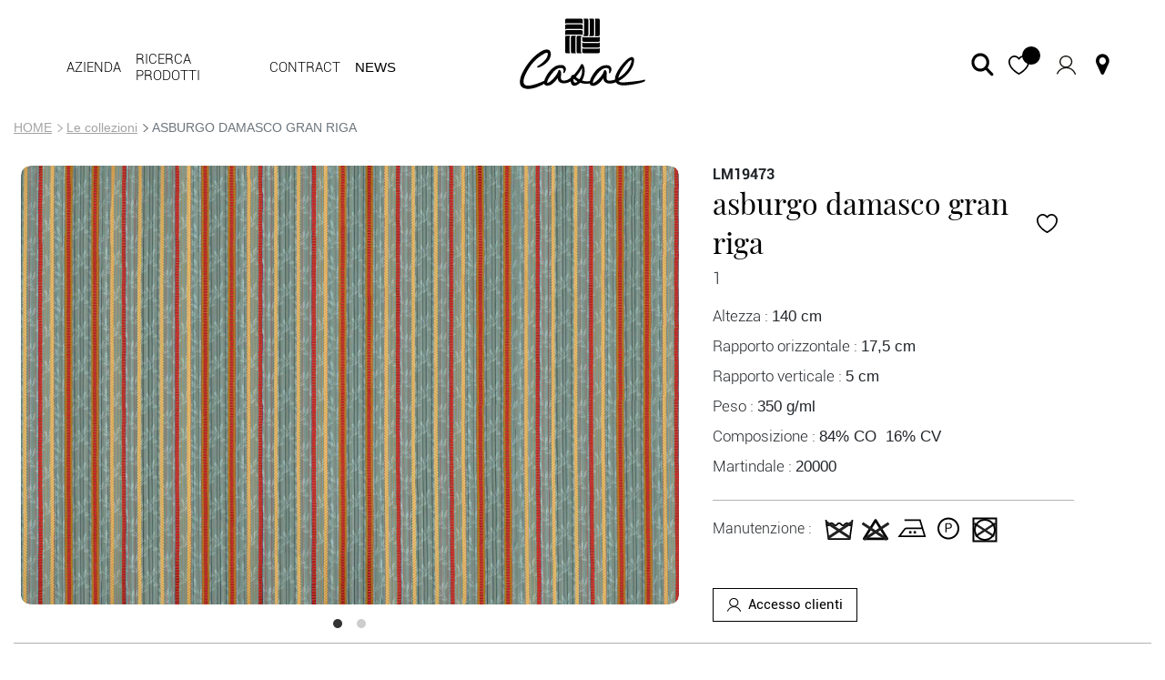

--- FILE ---
content_type: text/html; charset=UTF-8
request_url: https://www.casal.fr/it/2419473/asburgo-damasco-gran-riga.html
body_size: 48693
content:
<!--produit--><!doctype html>
<html lang="it">

    <head>
        <meta charset="utf-8">
        <meta http-equiv="X-UA-Compatible" content="IE=edge">
        <meta name="viewport" content="width=device-width, initial-scale=1, maximum-scale=5, user-scalable=yes">
        <title>ASBURGO DAMASCO GRAN RIGA - Casal</title> 
			<meta name="description" content="Damas Rayure"/>
			<meta name="author" content="casal" />
			<meta name="robots" content="index, follow"/>
			<meta name="rating" content="rating"/>
			<meta name="identifier-url" content="https://www.casal.fr/it/"/>
			<meta http-equiv="Content-Type" content="text/html; charset=iso-8859-1"/>
			<base href="https://www.casal.fr/"/>
        
			<meta property="og:url"           content="https://www.casal.fr/it/2419473/asburgo-damasco-gran-riga.html" />
			<meta property="og:type"          content="website" />
			<meta property="og:title"         content="ASBURGO DAMASCO GRAN RIGA - Casal" />
			<meta property="og:description"   content="Damas Rayure" />
			<meta property="og:image"         content="https://www.casal.fr/image/LM19473/Softibox/LM19473_1_Z.jpg" />

        <link rel="apple-touch-icon" sizes="180x180" href="assets/images/favicon/apple-touch-icon.png">
        <link rel="icon" type="image/png" sizes="32x32" href="assets/images/favicon/favicon-32x32.png">
        <link rel="icon" type="image/png" sizes="16x16" href="assets/images/favicon/favicon-16x16.png">
        <link rel="manifest" href="assets/images/favicon/site.webmanifest">
        <link rel="mask-icon" href="assets/images/favicon/safari-pinned-tab.svg" color="#5bbad5">
        <meta name="msapplication-TileColor" content="#da532c">
        <meta name="theme-color" content="#ffffff">

        
        <script type="text/javascript" src="./tarteaucitron/tarteaucitron.js"></script>
        <script type="text/javascript" src="./assets/js/cookie.js"></script> <!-- modification 06-09-2021 -->

        <!-- Bootstrap CSS -->

        <!-- <link rel="stylesheet" href="https://maxcdn.bootstrapcdn.com/bootstrap/4.0.0/css/bootstrap.min.css"
            integrity="sha384-Gn5384xqQ1aoWXA+058RXPxPg6fy4IWvTNh0E263XmFcJlSAwiGgFAW/dAiS6JXm" crossorigin="anonymous"> -->
		<!-- <link rel="stylesheet" href="https://cdnjs.cloudflare.com/ajax/libs/jquery-confirm/3.3.2/jquery-confirm.min.css"> -->
		<link rel="stylesheet" href="assets/css/jquery-confirm.css?ver=3.2">
        <link rel="stylesheet" href="assets/css/bootstrap.min.css?ver=3.2">
        <link rel="stylesheet" href="assets/css/main.css?ver=4.4">
        <link rel="stylesheet" href="assets/css/bootstrap-select.min.css?ver=3.2">
        <link rel="stylesheet" href="assets/css/slick.min.css?ver=3.2">
		
		<!-- <link rel="stylesheet" href="assets/css/animate.min.css"> -->
		                
			<link rel="stylesheet" href="assets/css/gallery.css?ver=3.0">   
		
		<style>
			/* temporaire 250423 */
			.modal-monCompte #remise {
				/*font-size: 15px !important;*/
			}
			.underlined-link {
				font-size: 19px;
				text-decoration: none;
				border: none;
				border-bottom: 1px solid #000;
				cursor: pointer;
				background: transparent;
				-webkit-box-shadow: none;
				box-shadow: none;
				display: inline-block;
				color: #000 !important;
				font-family: "Roboto", Arial;
				line-height: inherit;
			}
			.underlined-link:hover {
				opacity:.7;
				text-decoration: none !important;
			}
			/* end temporaire 250423 */
			
			.popup #externalFrame { 
				-ms-overflow-style: none;
				scrollbar-width: none;
				overflow-y: scroll;
			}

			.popup #externalFrame::-webkit-scrollbar {
				display: none;
			}
			
			/* mes informations */
			.tab-panier-container .tab-panier-body li {
				display: -webkit-box;
				display: -ms-flexbox;
				display: flex;
				-webkit-box-align: center;
					-ms-flex-align: center;
						align-items: center;
			}
			.tab-panier-container .tab-panier-header li, .tab-panier-container .tab-panier-body li {
				-webkit-box-flex: 1;
					-ms-flex: 1;
						flex: 1;
				text-align: center;
				-webkit-box-pack: center;
					-ms-flex-pack: center;
						justify-content: center;
			}
			.tab-panier-container .tab-panier-header li:nth-child(7), .tab-panier-container .tab-panier-body li:nth-child(7) {
				min-width: 208px;
			}
			.btn-casal {
				text-decoration: none !important;	
			}	
			.btn-casal:hover {
				opacity: .85;
			}
			.btn-casal.btn-dark {
				color: #fff !important;
			}
			@media screen and (max-width:767px) {
				.tab-panier-container .tab-panier-header li, .tab-panier-container .tab-panier-body li {
					-webkit-box-flex: 0;
					-ms-flex: 0 0 100%;
					flex: 0 0 100%;
					-webkit-box-pack: start;
					-ms-flex-pack: start;
							justify-content: flex-start;
					margin-bottom: 0.25rem;
					width: 100%;
					text-align: left;
					padding-bottom: .25rem;
				}
				.d-flex.justify-content-between.py-2.px-3.tab-panier-line.mb-1 {
					border-bottom: 1px solid #e8e8e8;
				}
				.menu-mes-commandes .tab-content .tab-pane .panel-group .panel.panel-default {
					border-bottom: 1px solid #e8e8e8;
				}
				.tab-panier-container .tab-panier-body li span {
					width: 120px;
					display: inline-block;
					line-height: 100%;
					color: #737373;
				}
				.tab-panier-container .tab-panier-header li:nth-child(7), .tab-panier-container .tab-panier-body li:nth-child(7) {
					min-width: unset;
				}
				.tab-panier-container .tab-panier-header li:nth-child(7), .tab-panier-container .tab-panier-body li:nth-child(7) input {
					max-width: 150px;
				}
			}
		</style>
		<script type="application/ld+json">
		{
		  "@context": "https://schema.org",
		  "@type": "Organization",
		  "name": "Casal",
		  "url": "https://www.casal.fr/",
		  "logo": "https://www.casal.fr/assets/images/logo/logo-casal-white.svg",
		  "contactPoint": {
		    "@type": "ContactPoint",
		    "telephone": "+33 389 37 76 09",
		    "contactType": "SERVICE MARKETING ET COMMUNICATION"
		  },
		  "sameAs": [
		    "https://www.facebook.com/Casal-Tissus-dAmeublement-391419617915804",
		    "https://www.instagram.com/casaltissus/",
		    "https://www.pinterest.fr/casaltissus/",
		    "https://www.youtube.com/channel/UCwTsU6UQuiyJWIjbrGyV0nw"
		    // Ajoutez d'autres réseaux sociaux si nécessaire
		  ]
		}
		</script>
	</head>
	<body id="fiche" class="it">
		<p id="lang" style="display: none;" data-lang="it"></p>
		<p id="isconnected"  style="display: none;" data-connected=""></p>
		
		<!-- navbar -->
		<script> 
			function IEdetection() {
				var ua = window.navigator.userAgent;
				var msie = ua.indexOf('MSIE ');
				if (msie > 0) {
					// IE 10 or older, return version number
					// return ('IE ' + parseInt(ua.substring(
					//   msie + 5, ua.indexOf('.', msie)), 10));
					return true;
				}
				var trident = ua.indexOf('Trident/');
				if (trident > 0) {
					// IE 11, return version number
					var rv = ua.indexOf('rv:');
					// return ('IE ' + parseInt(ua.substring(
					//   rv + 3, ua.indexOf('.', rv)), 10));
					return true;
				}
				var edge = ua.indexOf('Edge/');
				//if (edge > 0) {
					//Edge (IE 12+), return version number
					// return ('IE ' + parseInt(ua.substring(
					//   edge + 5, ua.indexOf('.', edge)), 10));
				   // return true;
				//}
				// User uses other browser
				//return ('Not IE');
				return false; 
			}

			if(IEdetection()){
				var lang="it";
				switch(lang) {
					case "fr":
						alert(" Merci d’utiliser un navigateur moderne (Microsoft Edge, Mozilla Firefox, Google Chrome…) pour un correct affichage du site web. ");
						break;
					case "an":
						alert(" Please use a modern browser (Microsoft Edge, Mozilla Firefox, Google Chrome...) for a correct display of the website. ");
						break;
					case "al":
						alert(" Bitte verwenden Sie einen modernen Browser (Microsoft Edge, Mozilla Firefox, Google Chrome...), um die Website korrekt anzuzeigen. ");
						break;
					case "it":
						alert(" Si prega di utilizzare un browser moderno (Microsoft Edge, Mozilla Firefox, Google Chrome...) per una corretta visualizzazione del sito. ");
					default:
						alert(" Merci d’utiliser un navigateur moderne (Microsoft Edge, Mozilla Firefox, Google Chrome…) pour un correct affichage du site web. ");
				} 
			}
		</script>
		
		<header class="max-width-1585 mx-auto">
			<nav id="navbar" class="navbar navbar-expand-lg navbar-light fixed-top fixed">
				<!-- MENU -->
				<input type="checkbox" id="custom-toggler" style="position: absolute;top: 0;z-index: 100;left: 25px; display: none;">
				<div class="navbar-collapse collapse" id="navbarSupportedContent">
					<ul class="navbar-nav">
						<li class="nav-item active dropdown">

							<a class="nav-link dropdown-toggle" href="#" id="navbarMaison" data-toggle="dropdown"
								aria-haspopup="true" aria-expanded="false" title="Notre maison">
								Azienda
							</a>
							<ul class="dropdown-menu" aria-labelledby="navbarMaison">
								<li class="hoverlined"><a href="/it/20-storia.html" title="La storia">La storia</a></li>
								<li class="hoverlined"><a href="/it/3-creativita.html" title="I valori">I valori</a></li>
								<li class="hoverlined dropdown-submenu"><a href="#" class="dropdown-toggle" id="navbarMarques" data-toggle="dropdown"
									aria-haspopup="true" aria-expanded="false" title="I marchi">I marchi </a>
									<ul class="dropdown-menu submenu" aria-labelledby="navbarMarques">
										<li  class="hoverlined"><a href="/it/25-casal.html"  title="/it/25-casal.html" class="dropdown-item">Casal</a></li>
										<li  class="hoverlined"><a href="/it/24-luciano-marcato.html" title="/it/24-luciano-marcato.html" class="dropdown-item">Luciano Marcato</a></li>
										<li  class="hoverlined"><a href="/it/26-chanee.html" title="/it/26-chanee.html" class="dropdown-item">Chanée</a></li>
										<!-- <li  class="hoverlined "><a href="/21-casal-diffusion.html" title="/21-casal-diffusion.html" class="dropdown-item">Casal Diffusion</a></li> -->
									</ul>
								</li> 
								
							</ul>
						</li>
						<li class="nav-item dropdown">
							<a class="nav-link dropdown-toggle" href="#" id="navbarProduit" data-toggle="dropdown"
								aria-haspopup="true" aria-expanded="false" title="Ricerca prodotti ">
								Ricerca prodotti 
							</a>
							<ul class="dropdown-menu" aria-labelledby="navbarProduit">
								<li class="hoverlined xxx"><a href="/it/product-finder.html" title="Ricerca prodotti ">Ricerca prodotti</a></li>
								<li class="hoverlined"><a href="/it/collection.html" title="Le collezioni">Le collezioni</a></li>
								<li class="hoverlined" ><a href="/it/inspiration.html" data-one="it/risultato.html" title="Le nostre ispirazioni">Le nostre ispirazioni </a></li>
							</ul>
						</li>

						<li class="nav-item hoverlined" >
							<a class="nav-link" href="/it/contract.html" title="contract">contract</a>
						</li>
						<li class="nav-item hoverlined">
							<a class="nav-link cart" href="/it/notizie.html" title="NEWS">
								<span class="position-relative" style="z-index: 0;">
									<span class="count" style="right: -10px; display:none; " id="nombre_notification">0</span>
									NEWS
								</span>
							</a>
						</li>
					</ul>
					<ul class="navbar-nav d-lg-none d-block"  style="display: none;">
						<li class="nav-item cdc">
							<a class="nav-link cart" href="#coup-de-coeur-container" role="button" data-toggle="modal" title="I miei preferiti"><i class="pr-1 fa fa-heart" style="font-size: 18px;"></i> I miei preferiti </a>
						</li>

						<li class="nav-item contact">
							<a class="nav-link pb-0" href="/it/contatti.html" title="Contactez-nous"><i class="pr-1 fa fa-map-marker" style="font-size: 20px;"></i> Contattaci !</a>
						</li>
					</ul>
				</div>
				<!-- END MENU -->
				<div class="navbar-group">
					<a class="navbar-brand" href="https://www.casal.fr/it/" title="Casal">
						<img alt="Casal" src="assets/images/logo/logo-casal.svg" style="display:none">
						<img class="logo-mobile" alt="Casal" src="/assets/images/logo/logo-mobile-01.png" style="display:none; -webkit-filter: brightness(0); filter: brightness(0);">
						<div class="logo-partial" style="display:none">
							<img alt="Casal" src="assets/images/logo/partial/logo-one-01.svg" style="display: none;margin: auto;" width="150" height="35">
							<img alt="Casal" src="assets/images/logo/partial/logo-one-02.svg" style="display: block;width: 139px;margin: auto;" width="139" height="85">
						</div>
						<div class="logo-partial2">
                            <img alt="Casal" src="assets/images/logo/partial/logo-cigle.svg" style="display: block;width: 39px;margin: auto; -webkit-filter: brightness(1%); filter: brightness(1%);" class="" width="39" height="39">
                            <img alt="Casal" src="assets/images/logo/partial/logo-lettre.svg" style="display: block;width: 139px;margin: auto;-webkit-filter: brightness(1%); filter: brightness(1%);" width="139" height="44">
                         </div>
					</a>

					

					<label for="custom-toggler" style="position: absolute;left: 25px;cursor: pointer; margin:0; display: none;">
						<div id="nav-icon3">
							<span></span>
							<span></span>
							<span></span>
							<span></span> 
						</div>
					</label>
					<!-- <button class="navbar-toggler collapsed" type="button" data-toggle="collapse"
						data-target="#navbarSupportedContent" aria-controls="navbarSupportedContent" aria-expanded="false"
						aria-label="Toggle navigation">
						<span class="navbar-toggler-icon"></span>
					</button> -->
				</div>
				<div class="nav-group right">
					<!-- <input type="checkbox" style="display: none;" id="open-search-slot">
					<label class="btn my-2 my-sm-0 bg-transparent btn-search-pc" for="open-search-slot"><i class="sp-icon right finder-blk"></i></label> -->

					<input type="checkbox" id="shearch-navbar" style="display: none;">
					<form action="it/risultato.html" method="post" id="form_header_search" name="txtSearch" class="form-inline search-form md my-2 my-lg-0">
							<input id="input_header_search" name="txtSearch" class="form-control w-100" type="search" aria-label="Search" placeholder="Cerca" autocomplete="off" style="display: none;">
							<button id="loupe" class="btn my-2 my-sm-0 bg-transparent" type="submit">
								<i class="sp-icon right finder-blk"></i>
							</button>
					</form>
					
					
					<label class="btn my-sm-0 bg-transparent btn-search-mob" style="display: none;" for="shearch-navbar">
						<i class="sp-icon right finder-blk"></i>
					</label>
					<ul class="navbar-nav position-relative" id="access-favourite">
						<li class="nav-item pl-0 dn-md" style="display:none;" >
							<a href="javascript:popup('#popupMonpanier')" class="nav-link mon-panier"  title="Mon panier" onclick="appel('listecdepanier',false);">
								<span class="sp-icon right cart cart1 cart-o-blk" >
									<span class="count" id="js-nb-panier"></span>
								</span>
							</a>
						</li>
						<li class="nav-item pl-0 dn-md">
							<a href="#coup-de-coeur-container" role="button" data-toggle="modal" class="nav-link" href="#"  title="I miei preferiti">
								<img src="assets/images/favorite.svg" alt="Coups de coeur" style="display: none;">
								<span class="sp-icon right heart-o-blk cart cart1" >
									<span class="count js-coup-de-coeur"></span>
								</span>
							</a>
						</li>
						<li class="nav-item dropdown show" id="compte-conteneur">

							<a class="nav-link" href="#" id="mon_compte" title="Il mio account" data-toggle="modal" data-target="#login-modal" style="display:block;" ><img src="assets/images/profile.svg" alt="Il mio account" width="21" height="21"  ></a>

							<a class="nav-link dropdown-toggle compte-connected"  href="#" title="Il mio account connesso" data-toggle="dropdown" aria-haspopup="true" aria-expanded="true" style="display:none;">
								<!-- <img src="assets/images/profile-blk.svg" alt="Il mio account" width="21" height="21" > -->
								<img src="assets/images/profile.svg" alt="Il mio account" width="21" height="21" >
							</a>

							<div class="dropdown-menu megamenu border-0 br-0 " role="menu" data-bs-popper="none" style="display:none;" >
								<div class="row">
									<div class="col-lg-3 col-6 px-1 ml-auto">
										<div class="col-megamenu left-mega-menu">
											
											<ul class="frozen list-unstyled d-flex">
												<!-- <li class="link command text-center">
													<a href="/it/commander.html" title="Ordina">
														<i class="sp-icon right cart-w md mx-auto d-block"></i>
														<span>Ordina</span>
													</a>
												</li>

												<li class="link reserve-w md text-center"> <a href="/it/commander.html"
														title="Riserva"><i
															class="sp-icon right stock-w mx-auto d-block">
														</i> <span>Reserva</span> </a> </li>

												<li class="link sample text-center"> <a href="/it/commander.html"
														title="Richiedi un campione A5"><i
															class="sp-icon right a5-w md mx-auto d-block">
														</i> <span>Richiedi un campione A5</span> </a> </li>

												<li class="link sample text-center"> <a href="/it/commander.html"
														title="Verifica lo stock"><i
															class="sp-icon right stock-w md mx-auto d-block">
														</i> <span>Verifica lo stock</span> </a> </li> -->
											</ul>
										</div>  
									</div>
									<div class="col-lg-4 col-6 px-1">
										<div class="col-megamenu right-mega-menu">
											
											<ul class="list-unstyled">
												
												<li class="link"> <a href="#" title="account" data-toggle="modal" data-target="#myModal"><i class="mr-2 fa text-center fs-18 fa-user"></i> <span>Il mio conto</span></a> </li>
												<li class="command" style="display:block"> <a href="/it/2419473/asburgo-damasco-gran-riga.html#"
														onclick="appel('listecde_metrage',false);"
														title="I miei ordini"> <i class="sp-icon right reserve-w d-block mr-2"></i> I miei ordini</a> </li>
														
												<li class="command" style="display:;"> <a href=""
														onclick=""
														title="Promo -20%"><i class="mr-2 fa fa-bullhorn text-center fs-18"></i> Promo -20% </a> </li>
												<li class="command" style="display:block"> <a href="/it/2419473/asburgo-damasco-gran-riga.html#" data-toggle="modal" data-target="#modal-mes-factures"
														onclick=""
														title="Le mie fatture"><i class="mr-2 fa text-center fs-18 fa-file-text-o"></i>Le mie fatture </a> </li>
														
											
												<!--<li class="reservation"> <a href="/it/2419473/asburgo-damasco-gran-riga.html#"
														onclick="appel('listecde_reserve',false);"
														title="Le mie riserve}"><i class="sp-icon right reserve-w d-block mr-2"></i> Le mie riserve</a> </li>
												<li class="sample"> <a href="/it/2419473/asburgo-damasco-gran-riga.html#"
														onclick="appel('listecde_ech',false);"
														title="I miei campioni"><i class="sp-icon right echantillon-w d-block mr-2"></i> I miei campioni</a> </li>-->
												<li class="command stock store" style="display:none;">
													<a href="/store.html"
														title=""><i
															class="sp-icon right store-w md mr-2"> </i>
														<span></span>
													</a>
												</li>

												<li class="logout"> <a href="/deconnexion.html"
														title="Disconnessione"><i class="mr-2 fa text-center fs-18 fa-power-off"></i> Disconnessione</a> </li>
											</ul>
										</div>  
									</div>
										
									
								</div><!-- end row --> 
							</div>

						</li>

						<li class="nav-item contact-icon px-0 d-md-block d-none">
							<a class="nav-link d-flex align-items-center justify-content-center" href="/it/contatti.html" title="Contattaci !"><i class="fa text-center fa-map-marker fs-18 text-black" style="font-size: 26px !important;"></i></a>
						</li>
						
						<li class="link account position-absolute" style="display:none;pointer-events: none;">  
							<span class="ff-roboto-medium">Ciao <span class="d-md-none d-inline"> !</span> <span class="d-md-inline-block d-none"></span> </span> 
						</li>
					</ul>
					<!-- <div id="langue-selecteur" class="navbar-nav dropdown ">
						<select class="selectpicker" data-width="fit" onChange="window.location.href=this.value">
							<option data-content='<span class="flag-fr "></span>' value=''></option>
							<option data-content='<span class="flag-fr "></span>' value=''></option>
							<option data-content='<span class="flag-uk "></span>' value=''></option>
							<option data-content='<span class="flag-it "></span>' value=''></option>
							<option data-content='<span class="flag-de "></span>' value=''></option>
						</select> 
					</div> -->
				</div>
				<div class="hp-navbar-bg" style="display: none;"></div> 
				
			</nav>
			

		<!-- connexion modal -->
		<div tabindex="-1" role="dialog" id="login-modal" class="modal fade sendmail modal-casal"
			aria-labelledby="sendmail" style="display: none;" aria-hidden="true">
			<div class="modal-dialog br-0" role="document">
				<div class="modal-content br-0">
					<form class="form form-casal search-form md" target="content01" name="infos_login" method="post"
						action="login.php?url=https://www.casal.fr/" id="infos_login" > <!--onsubmit="affiche_bloc('connexion',event) "https://www.casal.fr:443/it/2419473/asburgo-damasco-gran-riga.html-->
						<input type="hidden" name="fonction" value="id_client">
						<input type="hidden" name="lang" value="it">
						<div class="modal-header">
							<div class="modal-title bmodal-title h3" id="exampleModalLabel">Log in  <a href="/inscription.html"> o crea un account</a>  </div>
							<button type="button" class="close btn-casal btn-casal-black btn-casal-close rounded-circle"
								data-dismiss="modal" aria-label="Close">
								<span aria-hidden="true"></span>
							</button>
						</div>

						<div class="modal-body p-4">
							<!-- FORM LOGIN -->
							<div class="form-group">
								<label class="col-form-label" for="code-client">Codice cliente *</label>
								<input type="text" class="form-control" id="code-client" name="client" value="" size="10"
									required="">
								<div class="invalid-feedback">Grazie per aver riempito correttamente questo campo!</div>
							</div>

							<div class="form-group">
								<label class="col-form-label" for="mdp">Password *</label>
								<input type="password" class="form-control" id="mdp" name="mot_de_passe" value="" size="15"
									required="">
								<div class="invalid-feedback">Merci de vérifier le mot de passe !</div>
							</div>
							<small>*Campi obbligatori</small>
							<div class="text-center">
								<span id="login-failed" style="color:red;display:none;">Password errata</span>
								<span id="login-loading" style="display:none;background:url(/assets/images/loading.gif) center center no-repeat;background-size: contain;width:40px;height:40px;vertical-align: middle;"> </span>
							</div>

						</div>
						<div class="modal-footer bmodal-footer">
							<a href="/inscription.html"> Creare un account</a>
							<!--button type="button" data-dismiss="modal" class="btn btn-casal border-0 position-static">Creare un account</button-->
							<button class="btn btn-primary btn-casal btn-casal-black border-0 position-static">Logins</button>
						</div>
					</form>
				</div>
			</div>
		</div>
		<!-- refonte espace client 2023 -->
		<!-- infos modal -->
		

		 <div class="modal modal-casal fade" id="modal-mes-factures" role="dialog">
			<div class="modal-dialog br-0" style="max-width: 991px;">
			
			  <!-- Modal content-->
			  <div class="modal-content br-0 bg-white">
				
					
					<input type="hidden" value="it" name="lang">
					
					<div class="modal-header">
						<div class="modal-title h3"> <i class="mr-2 fa text-center fa-file-text-o"></i></d><button type="button" class="close btn-casal btn-casal-black btn-casal-close rounded-circle" data-dismiss="modal"><span aria-hidden="true"></span></button>
						
						</div>
					</div>
					<div class="modal-body p-4">
						<!-- <h3 class="text-center">Mes informations :</h3> -->
						<!-- CODE STATIQUES PANIER START -->
						
						<div class="tab-panier-container">
							<div class="tab-panier-header d-none d-md-block">
								<ul class="d-flex justify-content-between py-2 px-md-2 px-0 tab-panier-line mb-1 flex-md-row flex-column align-items-md-center align-items-start list-unstyled">
									<li></li>
									<li></li>
									<li></li>
									<li></li>
									<li></li>
									<li></li>
								</ul>
							</div>
							<div class="tab-panier-body">
								 
								<!-- bloc ajoutDansPanier start -->

							</div>
						</div>
						<!-- CODE STATIQUES PANIER END -->
					</div>
					<div class="modal-footer justify-content-center mb-3 flex-column">
						<div class="mb-4 mt-2" style="text-align: center;">  </div>
						<button id="btn-fermer-compte" type="button" data-dismiss="modal" class="btn btn-casal border-0">Creare un account</button>
						
					</div>
				
			  </div>
			  
			</div>
		 </div>
		 <div id="externalFrameChristmas" class="modal fade" data-easein="" tabindex="-1" role="dialog"
		 aria-labelledby="" aria-hidden="true">
		 <div class="modal-dialog">
			 <div class="modal-content br-0">
				 <div class="modal-header d-none">
					 
				 </div>
				 <div class="modal-body p-0">
					 <div class = "container-btn-close">
						 <button type="button" data-dismiss="modal" aria-hidden="true" style=""
						 class="close btn-casal btn-casal-black btn-casal-close rounded-circle  removecollection">
						 ×
					 </button>
					 </div>
					 <div class = "container-content-popup-happy d-flex">
						 <img src="" alt="" class="image-happy-christmas" style="width:100%">
					 </div>
				 </div>
				 <div class="modal-footer d-none">
					 
				 </div>
			 </div>
		 </div>
	 	</div>
		</header>
		<form name="cmd_reservation" method="post" target="content01" >
			<input type="hidden" value="" name="fonction">
			<input type="hidden" name="lang" value="it">
			<input type="text" name="client" value="">
			<input type="text" name="mot_de_passe" value="">
			<!-- modification 27-70-2022 - VOIR PLUS -->
			<input type="hidden" value="0" name="nb1">
			<input type="hidden" value="10" name="nb2">
			<!-- end modification 27-070-2022 - VOIR PLUS -->
		</form>


		
		  <style>
			  .summary {
				  display: none;
			  }

			  .post {
				  margin-top: 10rem;
				  cursor: pointer;
			  }
		  </style>

		  <script>		  
		  	function show_password() {
			  var x = document.getElementById("passe");
			  if (x.type === "password") {
			    x.type = "text";
			  } else {
			    x.type = "password";
			  }
			} 

		  </script>
		  <div id="main">
        <!-- POPUP AQUACLEAN -->
        <form name="form_aquaclean" method="post" target="content01" >
            <input type="hidden" value="" name="fonction">
            <input type="hidden" name="lang" value="it">
        </form>
        <div class="container">
            <nav aria-label="breadcrumb">
                <ol class="breadcrumb m-0">
                    <li class="breadcrumb-item"><a href="/it/">HOME</a></li>
                    <li class="breadcrumb-item"><a href="/collection.html">Le collezioni</a></li>
                    <li class="breadcrumb-item" style="display:none;"><a href=""></a></li>
                    <li class="breadcrumb-item active" aria-current="page">ASBURGO DAMASCO GRAN RIGA</li>
                </ol>
            </nav>
            <div class="showcase-wrapper">
                <section class="details-produit">

                    <div class="row">
                        <div class="col-12 col-lg-8">
                            <div class="thumb-previewer izoomify-container" id="zoom_image">
                                <span class="txt_promo_image" style="display:none;"></span>
                                <div class="slider" id="caroussel_image_product" role="toolbar">
                                    <div class="slide-content">
                                        <div class="img-container">
                                            <img src="/image/LM19473/Softibox/LM19473_1_N.jpg?v=20250416"
                                            data-izoomify-url-test="/image/LM19473/Softibox/LM19473_1_N.jpg?v=20250416"
                                            alt="Image To Zoom" data-izoomify-magnify="2.5" id="image_zoom"/>
                                        </div>
                                    </div>
                                    <div class="slide-content " >
                                        <div class="img-container">
                                            <img src="./image/LM19473/Softibox/LM19473_1_Z.jpg" id="image_zoom_plus"/>
                                        </div>
                                    </div>
                                    
                                    

                                </div>
            
                                
                                
                            </div>
                            <!--ul class="rs list-unstyled d-flex container pt-4" id="#shareBlock">
                                <li class="mr-1">
                                    <a  target="_blank" href="http://pinterest.com/pin/create/button/?url=https://www.casal.fr/it/2419473/asburgo-damasco-gran-riga.html&media=https://www.casal.fr/image/LM19473/Softibox/LM19473_1_N.jpg" title="Pinterest">
                                        <i class="x-icon left pinterest"></i>
                                    </a>
                                </li>
                                
                                <li class="mx-1 " >
                                    <a target="_blank" href="https://www.facebook.com/sharer.php?u=https://www.casal.fr/it/2419473/asburgo-damasco-gran-riga.html" title="facebook">
                                        <i class="x-icon left facebook "></i>
                                    </a>
                                </li> 
                            </ul-->


                        </div>
                        <div class="col-12 col-lg-4" id="datasheet">
                                <div class="produit-id">
                                    LM19473
                                </div>
                                <h1 class="produit-nom h1">
                                    ASBURGO DAMASCO GRAN RIGA
                                    <button id="addSelection" onclick="addToSelection_refonte(event);" title="Coups de coeur" class="px-3 cart-btn">
                                        <i class="sp-icon right heart-o-blk "></i>
                                    </button>
    
                                </h1>
                                <div class="produit-nom2" id="coloris_article">
                                    1
                                </div>
                                
                                <div class="promo mb-2 ff-roboto-light" style="display:none; color: #ff0000;font-size: 30px;"></div> 
                                <div id="fiche_text"  class="mb-3" style="display:none;">
                                  <span class="ff-roboto-light" style="color:red">* </span> 
                                </div>  
                                
    
                                <ul class="produit-caracteristiques list-unstyled">
                                    <li>  <span><a href=""></a></span> <span><a href=""></a></span> <span><a href=""></a></span></li>
                                    <li>Altezza :   <span>140 cm</span></li>
                                    <li>Rapporto orizzontale :   <span>17,5 cm</span></li>
                                    <li>Rapporto verticale :   <span>5 cm</span></li>
                                    <li>Peso :   <span>350 g/ml</span></li>
                                    <li > Composizione :  <span>84% CO&nbsp;&nbsp;16% CV&nbsp;&nbsp; </span></li>
                                    <li>Martindale :   <span>20000</span></li>
                                </ul>
                                <section class="footer">
                                    <div class="produit-proprietes list-unstyled">
                                        
                                        <div style="display:none;">
                                            <div class="label ff-roboto-light">
                                                Proprietà : 
                                            </div>
    
                                            <ul class="list-unstyled m-0">
                                                <!--
                                                <li class="x-icon  left wrapper">
                                                <div class="tooltip"></div>
                                            </li>
                                                -->
    
                                                <!--
                                                <li class="x-icon  left wrapper">
                                                    <div class="tooltip"></div>
                                                </li>
                                                -->
    
                                                <!--
                                                <li class="x-icon   left wrapper" >
                                                    <div class="tooltip">: </div>
                                                </li>
                                                -->
                                                
                                                <!--
                                                <li class="x-icon   left wrapper">
                                                    <div class="tooltip " id="aqua"></div>
                                                </li>
                                                -->
    
                                                <!--
                                                <li class="x-icon   left wrapper">
                                                    
                                                    <div class="tooltip"></div>
                                                </li>
                                                -->
                                                
                                                <li class="x-icon  left wrapper">
                                                    
                                                    <div class="tooltip"></div>
                                                </li>
                                                
                                                <!--
                                                <li class="x-icon  left wrapper">
                                                    
                                                    <div class="tooltip " id="casal-eco"></div>
                                                </li>
                                                -->
                                            

                                            
                                                
                                                <li class="x-icon  left wrapper">
                                                    
                                                    <div class="tooltip" ></div>
                                                </li>
                                                
                                                <!--modif Tsiory 300924-->
                                                <!--
                                                <li class="x-icon  left wrapper">
                                                    
                                                    <div class="tooltip " id="tenture-mural"></div>
                                                </li>
                                                -->
                                                <!--
                                                <li class="x-icon  left wrapper">
                                                    
                                                    <div class="tooltip " id="usage-deco"></div>
                                                </li>
                                                -->
                                                
                                            </ul>
                                        </div>
                                        
                                        <div>
                                            <div class="label ff-roboto-light">Manutenzione : </div>
                                            <ul class="list-unstyled m-0">
                                                <li class="washing x_2"></li>
                                                <li class="whitening x_2"></li>
                                                <li class="ironing x_4"></li>
                                                <li class="dryCleaning x_4"></li>
                                                <li class="drying x_4"></li>
                                            </ul>
                                        </div>
                                        <div style="display:none;">
                                            <div class="label ff-roboto-light"></div>
                                            <i class="washing x_2"></i> <a href="" class="fs-20 text-underline text-black"
                                                download><i class="x-icon pdf left mr-2"></i></a>
                                        </div>
    
                                        <!--download=""-->
                                        <div style="display:none;">
                                            <div class="d-flex">
                                                <div class="label ff-roboto-light" style="padding-top: 0;">Immagini : </div>
                                                <a href="" class="text-underline fs-20"><img src="assets/images/image-gallery.png" style="width: 25px;" class="mr-3"><span class="ff-roboto-medium text-uppercase"></span>Download</a>
                                            </div>
                                         </div>
                                         <!--Modif Tsiory 300924 certificat non feu-->
                                        <div style="display:;"   class="certificat_non_feu">
                                            <!--
                                        
                                            <div class="d-flex">
                                                <div class="label ff-roboto-light" style="padding-top: 0;"> Certificati ignifughi : </div>
												<div class="certificat_non_feu_list" >
                                                
                                            	</div> 
                                            </div>
                                        
                                            -->
                                         </div>
    
                                    </div>
                                </section>
                            

                            <button style="display:block!important;color:#000" class="btn btn-casal d-flex align-items-center ff-roboto btn-bordered-black fs-18" data-toggle="modal" data-target="#login-modal"><img src="assets/images/profile.svg" alt="Mon compte" class="mr-2" width="15" height="15">Accesso clienti</button>

                        </div>
                    </div>

                    
                </section>

                <!-- new place bouttons refonte espace client -->
                <div class="btn-fiche-group d-flex align-items-center justify-content-center mb-4">
                    
                    <section class="subfooter" style="display:none;">
                        <ul class="myPanelLinks list-unstyled pl-0 d-flex flex-wrap mb-0 justify-content-center">
                            <li class="link sample" style="display:none;"   >  
                                <button class="btn-casal btn btn-bordered-black ff-sans-serif" title="Verifica lo stock" data-toggle="modal" data-target="#checkStock"><i class="sp-icon right stock-w mr-2 float-left">
                                
                            </i>  </button> 
                            </li>
                            <li class="link stock" style="display:block;">
                                <a id="verifstock" class="btn-casal btn btn-bordered-black" title="Verifica lo stock" onClick="appel_cmd('stock_reel',false);">
                                   <i class="sp-icon right stock-w mr-2 float-left">
                                
                            </i> Verifica lo stock 
                                </a>
                            </li>
                           <li class="link reserve" style="display:block;">
                                <a class="btn-casal btn btn-bordered-black ff-sans-serif" title="Riserva" data-toggle="modal" data-target="#commande-modal" onClick="openForm('reserve',false);" >
                                   <i class="sp-icon right reserve-w mr-2 float-left">
                                
                            </i> Riserva
                                </a>
                            </li>
                            <li class="link command" style="display:block;">
                                <a class="btn-casal btn btn-bordered-black ff-sans-serif" title="Ordina" data-toggle="modal" data-target="#commande-modal" onClick="openForm('commande',false);"  >
                                  <i class="sp-icon right cmd-w mr-2 float-left">
                                
                            </i> Ordina
                                </a>
                            </li>
                            
                            <li style="display:none;" class="not-fr">
                                <a class="btn-a5-request btn-casal btn btn-bordered-black d-flex justify-content-center align-items-center" title="Richiedi un campione A5" onClick="addA5ToCart('ajout_panier','comflash','');"  >
                                    <i class="sp-icon right echantillon-w mr-2 float-left"></i>
                                    <span class="echantillon">Richiedi un campione A5</span>
                            </a>
                        </li>
                        
                        </ul>
                    </section>
                </div>
    
                <section class="coloris-disponibles"> 
                    <h2 class="h2 text-center mb-0">Colori disponibili (1)</h2>
                    <div class = "txt-variation-couleur text-center">
                        <small>È possibile che si riscontri una variazione di colore da una produzione all’altra. Per maggiore sicurezza, richiedere eventualmente un controcampione dello stock disponibile.</small>
                    </div>
                    <div class="coloris-container d-flex">
                        <div class="thumb-img row">
                            
                            <a class="coloris col load-more" href="/image/LM19473/Softibox/LM19473_1_N.jpg?v=20250416" title="coloris" id=2419473-1>
                                <div class="colors-image"><img alt=" "
                                        data-src="/include/timthumb.php?w=164&src=/image/LM19473/Softibox/LM19473_1_N.jpg&v=20250416" src="/images/transparent.png" class="lazyload">
                                </div>
                                <div class="label text-center">1  </div>
    
                            </a>
                            
                            
                           
                        </div>
                    </div>
    
                    <div id="seeMore" class="text-center voir-plus" style="display:none;">Più colori</div>
                </section>
            </div>

            

            <section class="en-situation" >
                <h2 class="h2 text-center">Ispirazioni</h2>
                <div class="row img-gallery-magnific">
                    
                    <div class="col-md-4 magnific-img">
                        <a class="image-popup-vertical-fit" href="/image/LM19473/Softibox/LM19473_Situation_1.jpg?v=20250416" title="en situation">
                            <div class="bordered-rad-10 overflow-hidden"><img data-src="/image/LM19473/Softibox/LM19473_Situation_1.jpg?v=20250416" src="/images/transparent.png" alt="en situation" class="object-fit-cover lazyload"></div>
                        </a>

                    </div>
                    
                    <div class="col-md-4 magnific-img">
                        <a class="image-popup-vertical-fit" href="/image/LM19473/Softibox/LM19473_Situation_2.jpg?v=20250416" title="en situation">
                            <div class="bordered-rad-10 overflow-hidden"><img data-src="/image/LM19473/Softibox/LM19473_Situation_2.jpg?v=20250416" src="/images/transparent.png" alt="en situation" class="object-fit-cover lazyload"></div>
                        </a>

                    </div>
                    
                    <div class="col-md-4 magnific-img">
                        <a class="image-popup-vertical-fit" href="/image/LM19473/Softibox/LM19473_Situation_3.jpg?v=20250416" title="en situation">
                            <div class="bordered-rad-10 overflow-hidden"><img data-src="/image/LM19473/Softibox/LM19473_Situation_3.jpg?v=20250416" src="/images/transparent.png" alt="en situation" class="object-fit-cover lazyload"></div>
                        </a>

                    </div>
                    
                    <!-- <div class="col-md-4 magnific-img">
                        <a class="image-popup-vertical-fit" href="assets/images/produits/fiche-produit/en-situation/5149_Situation.jpg" title="en situation">
                            <div class="bordered-rad-10 overflow-hidden"><img src="assets/images/produits/fiche-produit/en-situation/5149_Situation.jpg" alt="en situation" class="object-fit-cover"></div>
                        </a>

                    </div>
                    <div class="col-md-4 magnific-img">
                        <a class="image-popup-vertical-fit"
                            href="assets/images/produits/fiche-produit/en-situation/5149_Situation.jpg"
                            title="en situation">
                            <div class="bordered-rad-10 overflow-hidden"><img
                                    src="assets/images/produits/fiche-produit/en-situation/5149_Situation.jpg"
                                    alt="en situation" class="object-fit-cover">
                            </div>
                        </a>
                    </div>
                    <div class="col-md-4 magnific-img">
                        <a class="image-popup-vertical-fit"
                            href="assets/images/produits/fiche-produit/en-situation/5149_Situation.jpg"
                            title="en situation">
                            <div class="bordered-rad-10 overflow-hidden"><img
                                    src="assets/images/produits/fiche-produit/en-situation/5149_Situation.jpg"
                                    alt="en situation" class="object-fit-cover">

                            </div>
                        </a>
                    </div> -->
                </div>
            </section>
			
        
            <section class="meme-collection" style="display:none;">
                <h2 class="h2 text-center"> </h2>
                <div class="row">
                    
                    

            </section>

        </div>

        <!-- section renseignements -->
        <section class="besoin-de-renseignements position-relative">
            <div class="container-fluid">
                <div class="row">
                    <div class="col-12 bg-container">
                        <div class="box-caption">
                            <div>
                                <h2 class="text-center">Ulteriori informazioni ?</h2>
                                <p class="ff-roboto-light lh-140 text-center">Se non riesci a trovare quello che stai cercando sul nostro sito web, o se hai bisogno di ulteriori informazioni, inviaci un'email a uno degli indirizzi qui sotto.</p><a href="/it/contatti.html" title="Contattaci !" class="btn-visit text-uppercase mt-3 hoverlined mb-2">Contattaci !<span class="sp-icon r-arrow right"></span></a>
                            </div>
                        </div>
                    </div>
                </div>
            </div>
        </section>
        <!-- END SECTION RENSEIGNEMENT/CONTACTEZ-NOUS -->

    </div>
	
	<!-- IFRAME POPUP -->
<!-- <div id="externalFrame" class="popin"> <a href="javascript:void(0)" title="fermer" class="close freeze"></a>
    
    
    <iframe frameborder="0" align="top" width="1000" id="id_iframe" class="frame01" marginheight="0" marginwidth="0" name="content01"  onload="adjustIframeHeight(this)" scrolling="no"> </iframe>
    <div class="action-in-pop d-flex justify-content-center flex-wrap" id="stock_btn" style="position: relative; /* top: -45px;margin-top: 7%; */">  
        <div class="reserver-1 p-2"  itemprop="commande" id="cmd_btn_stock" style="display:none;">
            <a class="btn-casal btn btn-bordered-black px-3 d-flex align-items-center"  data-toggle="modal" data-target="#commande-modal"  onclick="openForm('commande',false)" title="Commander" id="commande-popup"><i class="sp-icon right cmd-w mr-2 float-left">
                                        
            </i> Ordina</a>  
        </div> 
        <div class="commande-1 p-2"  itemprop="reserve" id="reserve_btn_stock" style="display:none;">
            <a class="btn-casal btn btn-bordered-black px-3 d-flex align-items-center" data-toggle="modal" data-target="#commande-modal" onclick="openForm('reserve',false)" title="R&eacute;server" id="reserve-popup"><i class="sp-icon right reserve-w mr-2 float-left">
                                        
            </i> Riserva</a> 
        </div>
    </div>
</div> -->

<!-- END IFRAME -->

    <!-- modification 19-11-2021 - FORMULAIRE COMMANDE/RESERVATION -->

    <div id="checkStock" class="modal fade modal-casal">
        <div class="modal-dialog">
            <div class="modal-content">
                <form class="form form-casal" name="cmd_reservation_interne" method="post" target="content01" >
                    <div class="modal-header">
                        <h3 class="h3">Specifica il metraggio richiesto</h3>

                        <button type="button" class="close btn-casal btn-casal-black btn-casal-close rounded-circle" data-dismiss="modal" aria-label="Close">
                            <span aria-hidden="true"></span>
                        </button>
                    </div>
                    <div class="modal-body">
                                <input type="hidden" value="" name="fonction">
                                <input type="hidden" value="" name="client">
                                <input type="hidden" value="" name="mot_de_passe">
                                <!--Modification Habib 10-03-2025-->
                                <input type="hidden" value="" name="reference" data-non-sampleable = false class="custom-article-references">
                                <!--End Modification Habib-->
                                <input type="hidden" value="1" name="coloris">
                                <input type="hidden" value="" name="ref_prod">
                                <input type="hidden" value="ASBURGO DAMASCO GRAN RIGA" name="art_nom">
                                <input type="hidden" value="1" name="art_colori">
                                <input type="hidden" value="" name="nbPieces">
                                <input type="hidden" value="it" name="lang">
								<input type="hidden" value="" name="vendu_unite">
                                
                                <input type="hidden" value="" name="nom">
								<input type="hidden" value="" name="adresse1_client">
                                <input type="hidden" value="" name="adresse2_client">
                                <input type="hidden" value="" name="code_postal_client">
                                <input type="hidden" value="" name="ville_client">
                                <input type="hidden" value="" name="pays">
								<!-- modif 06-04-2020 -->
								<input type="hidden" value="" name="pays_session">
                                <!-- modif 07-12-2022 -->
                                <input type="hidden" value="" name="unite_client">
                                <input type="hidden" value="" name="devise_client">
                                            
                                <input type="hidden" value="" name="tel_client">
                                <input type="hidden" value="" name="mobile_client">
                                <input type="hidden" value="" name="e_mail_client">
                                <input type="hidden" value="" name="tarif">
                                <input type="hidden" value="" name="tarif_net">
                                <input type="hidden" value="" name="remise">
                                <input type="hidden" value="" name="commentaire">
                                <input type="hidden" value="" name="devise">
                                <input type="hidden" value="" name="tarif_euro"> <!-- modification 15-06-2021 -->
                                            
                                <input type="hidden" value="" name="statutPanier">
                    
                                <!-- traduction etat stock -->
                                <input type="hidden" value="Disponibile" name="etat_dispo">
                                <input type="hidden" value="Disponibile in 2 o più tagli" name="etat_dispo_spp">
                                <input type="hidden" value="Preavviso : settimana #delai#" name="etat_delaiprevu">
                                <input type="hidden" value="Consegna da confermare" name="etat_sansdelai">
								
								<input type="hidden" value="" name="stock_message">
								
								<input type="hidden" value="" name="idcoloris">
								<input type="hidden" value="1" name="coloris_res">
								
								<input type="hidden" value="" name="ref_cmd">
								
								<input type="hidden" value="2" name="origine_cmd">
								
								<input type="hidden" value="" name="longueur_res">

								
            
                                <!-- <input type="hidden" name="longueur" value=""> -->
								<!-- MODIFICATION 05-07-2021 - ARTICLE VENDU A L'UNITE -->
								<input type="hidden" value="prix au metre" name="prix_au_metre">
								<!-- END MODIFICATION 05-07-2021 -->
								
								<!-- modification 23-04-2021 -->
								<input type="hidden" value="" name="and_classe">
								<!-- end modif -->

                                <!-- modification 16-05-2022 -->
                                <input type="hidden" value="" name="email_client">
                                <!-- end modification 16-05-2022 -->
								
								<input type="hidden" value="Per la tua richiesta di prenotazione, è stata inviata una e-mail all'ufficio commerciale" name="demande_reservation">
								
								<!-- modification 29-06-2022 - REMISE -->
								<input type="hidden" value="" name="remise_article">
								<!-- end modification 29-06-2022 - REMISE -->
        
                                <div class="form-group form-inline">
                                    <label for="longueur">Quantità (ml):</label>
                                    <input type="text" size="10" name="longueur"   id="longueur" class="box3 form-control">
                                </div>
                    
                    </div>
                    <div class="modal-footer text-center d-flex justify-content-center">
                        <button class="btn btn-casal border-0 mx-2 my-3" type="button" data-dismiss="modal">Fermer
                        </button>
                        <button class="btn btn-primary btn-casal btn-casal-black border-0" type="button" onClick="appel_cmd('stock',false);" value="Conferma   " >Conferma   </button>
                    </div>
                </form>
            </div>
        </div>
    </div>
    <div id="commande-modal" class="modal fade modal-casal">
        <div class="modal-dialog br-0" role="document">
            <div class="modal-content br-0">
                <div class="modal-header">
                    
                    <h3 class="title h3 text-center mb-0 w-100" id="titleFormCmd">IL TUO ORDINE</h3>
                    <h3 class="title h3 text-center mb-0 w-100" id="titleFormReservation">LA TUA RISERVA</h3>
                    <button type="button" class="close btn-casal btn-casal-black btn-casal-close rounded-circle" data-dismiss="modal" aria-label="Close">
                        <span aria-hidden="true"></span>
                    </button>
                </div>
                <div class="modal-body">
                    <div style="display: none;" class="calendar_loading loader loader-container" id="load_img">
                        <div class="ldio-uqtpaenslk d-inline-block">	
                            <div></div><div></div><div></div><div></div><div></div><div></div><div></div><div></div><div></div><div></div><div></div><div></div>	
                        </div>
                    </div>
                    <form class="form form-casal" method="post" name="ajoutpaniercde"> 
                                    <div class="form-group form-inline">
                                        <label for="reference_produit" >Articolo :</label>
                                        <input class="form-control" type="text" size="10" maxlength="8" name="reference_produit" id="reference_produit" value="ASBURGO DAMASCO GRAN RIGA" >
                                    </div>
                                    <div class="form-group form-inline">
                                        <label for="cmd_coloris">Colore :</label>
                                        <input type="hidden" value="1" name="colori">
                                        <select class="form-control" id="cmd_coloris" name="cmd_coloris">
                                            <!-- <option value="1" >1 -  </option> --> <!-- modification 28-04-2021 -->
                                             
                                            <option value="1" >1 -  </option>
                                            
                                        </select>
                                    </div>
                                    <div class="form-group form-inline">
                                        <label for="quantite">Quantità ():</label>
                                        <input class="form-control" type="text" size="10" name="quantite" id="quantite" value="" autocomplete="off" disabled>
                                    </div>
                                    <div class="form-group form-inline">
                                        <label for="stock1" >Stock :</label>
                                        <input class="form-control" id="stock1" type="text" size="10" name="stock_message" value="" disabled >
                                    </div>
                                    <div class="form-group form-inline">
                                        <label for="prix_professionnel">Prezzo Riservato :</label>
                                        <input class="form-control" type="text" size="10" name="prix_professionnel" id="prix_professionnel" value="" disabled >
                                    </div>
                                    
									
									<div class="form-group form-inline" id="remise_article" >
                                        <label for="remise_input">Sconto :</label>
                                        <input class="form-control" type="text" size="10" name="remise_input" id="remise_input" value="" disabled >
                                    </div>

                                    <div class="form-group form-inline" style="display:none;">
                                        <label for="total_input">Total :</label>
                                        <input class="form-control" type="text" size="10" name="total_input" id="total_input" value="" disabled >
                                    </div>


									
                                    <div class="form-group form-inline">
                                        <label for="cmd_ref_cmd" >Riferimento ordine :</label>
                                        <input class="italic-ph form-control" type="text" size="10" name="cmd_ref_cmd" id="cmd_ref_cmd" value="" placeholder="(facoltativo)" onChange="addRefCmd()">
                                    </div>
                                    
                                    <div class="parChek dispBinaire mt-2 mb-3">
                                        <div class="formfield-checkbox d-flex flex-row align-items-center">
                                            <div class="text-right pr-3">Desideri ricevere un campione dello stock riservato?</div>
                                            <div class="d-flex">
                                                <span class="yes mr-3 d-flex">
                                                    <input id="yes-tirelle" type="radio" name="tirelle" value="1">
                                                    <label class="d-flex align-items-center mb-0 ml-2"  for="yes-tirelle">Sì</label>
                                                </span>
                                                <span class="yes ml-3 mr-3 d-flex">
                                                    <input id="no-tirelle" type="radio" name="tirelle" value="0" checked>
                                                    <label class="d-flex align-items-center mb-0 ml-2" for="no-tirelle">Non</label>
                                                </span>
                                            </div>
                                        </div>
                                    </div>
                                    <div style="text-align: center;">
                                        <label for="cmd_nom_client" >Indirizzo di spedizione<span style="color:red">*</span> :</label>
                                    </div>
                                    <div class="form-group form-inline">
                                        <label for="cmd_nom_client" style="display: block;text-align: right;">Nome<span style="color:red">*</span> :</label>
                                        <input class="form-control w-100" id="cmd_nom_client" type="text" size="10"  name="cmd_nom_client" value="">
                                    </div>
                                    <div class="form-group form-inline">
                                        <!--<span class="inputWrap w-100 text-right" id="adresse_2">-->
                                            <label for = "cmd_adresse1">Azienda<span style="color:red;display:none;">*</span> :</label>
                                            <input class="form-control w-100" type="text" size="10"  id="cmd_adresse1" name="cmd_adresse1" value="" placeholder ="Inserisci la tua attività">
                                        <!--</span>-->
                                    </div>
                                    <div class="form-group form-inline">
                                        <!--<span class="inputWrap w-100 text-right" id="adresse_3">-->
											<label for = "cmd_adresse2">Numero e strada<span style="color:red;display:block;">*</span> :</label>
                                            <input class="form-control w-100" type="text" size="10"  id="cmd_adresse2" name="cmd_adresse2" value="" placeholder ="Inserisci il tuo numero civico">
                                        <!--</span>-->
                                    </div>
                                    
                                    <!-- <div class="form-group form-inline">
                                        <label for="cmd_codePostal" >Codice Postale <span style="color:red">*</span> :</label>
                                        <input class="form-control" type="text" size="10"  id="cmd_codePostal" name="cmd_codePostal" value="">
                                    </div>
                                    <div class="form-group form-inline">
                                        <label for="cmd_ville" >Città <span style="color:red">*</span> :</label>
                                        <input class="form-control" type="text" size="10"  id="cmd_ville" name="cmd_ville" value="">
                                    </div> -->
                                    
                                    <div class="form-group form-inline">
                                        <label  for="cmd_pays">Paese 
                                        <span style="color:red">*</span> :</label>
                                        <input class="form-control" type="text" size="10"  id="cmd_pays" name="cmd_pays" value="">
                                    </div>
                                    <div class="form-group form-inline">
                                        <label for="cmd_tel_client">Recapito telefonico <span style="color:red">*</span> :</label>
                                        <input class="form-control" type="text" size="10"  id="cmd_tel_client" name="cmd_tel_client" value=" ">
                                    </div><!--Modif Tsiory 300924 -->
                                    <div class="form-group  utilisation_final">
                                        <p>Qual è l’utilizzo finale di questo ordine ?</p>
                                        <div class="utilisation_final_radio_list">
                                            
                                            <div class="form-check">
                                                <input class="form-check-input" type="radio" name="radio_product_use" value = "Siège" id="flexRadioDefault1">
                                                <label class="form-check-label" for="flexRadioDefault1">
                                                    Imbottiti
                                                </label>
                                              </div>
                                              <div class="form-check">
                                                <input class="form-check-input" type="radio" name="radio_product_use" id="flexRadioDefault2" value = "Rideau">
                                                <label class="form-check-label" for="flexRadioDefault2">
                                                    Tende
                                                </label>
                                            </div>
                                              <div class="form-check">
                                                <input class="form-check-input" type="radio" name="radio_product_use" value = "Autre" id="flexRadioDefault3">
                                                <label class="form-check-label" for="flexRadioDefault3">
                                                    Altro
                                                </label>
                                            </div>
                                            <div class="form-group form-inline utilisation_final_autre" style="display:none;">
                                                <input class="form-control" type="text"  id="autre" name="text_other_utilisation" value="" placeholder="Inserisci il tuo utilizzo finale...">
                                            </div>
                                        </div>
                                        
                                        
                                    </div> 
                                    <div class="mt-5 mb-5 text-center" id="cmd_instruction">
                                        <p class="mb-4">Istruzioni particolari (se necessarie) :</p>

                                        <div class="form-group form-inline">
                                            <input class="form-control w-100 mw-100" type="text" name="com1">
                                        </div>
                                        <div class="form-group form-inline">
                                            <input class="form-control w-100 mw-100" type="text" name="com2">
                                       </div>
                                        <!-- <div class="form-group form-inline">
                                            <input class="form-control w-100 mw-100" type="text" name="com3">
                                       </div>
                                        <div class="form-group form-inline">
                                            <input class="form-control w-100 mw-100" type="text" name="com4">
                                        </div> -->

                                    </div>
                                    <div class="form-group form-inline">
                                        <label for="cmd_e_mail_client">Conferma la tua e-mail <span style="color:red">*</span> :</label>
                                        <input class="obligation-ph form-control" type="text" size="10"  name="cmd_e_mail_client" id="cmd_e_mail_client" value="" >
                                    </div>
                                    <br /><br />
                                    <p class="help-text mb-2 text-center ff-roboto">(<span style="color:red">*</span>) Campi obbligatori</p>


                                <div class="footer panier_cmd text-center" >
                                    <button class="btn btn-casal border-0 mx-2 my-3" type="button" data-dismiss="modal">Annulla</button> 
                                    <a title="Aggiungi al carrello" id="btn_ajout_panier" class="btn btn-primary btn-casal btn-casal-black border-0" onclick="appel_cmd_reserve('commande',true);" ><span class="iconew left xs check-w"></span>Aggiungi al carrello</a>
                                </div>
                                <div class="footer reservation text-center id="footer_reservation">
                                    <!--<button class="btn btn-casal border-0 mx-2 my-3" type="button" onclick="redirectToHomePage();" style="padding-top: 11px;padding-bottom: 11px;">Annulla</button>-->
                                    
                                    <button class="btn btn-casal border-0 mx-2 my-3" type="button" onclick="hideModal($('#commande-modal'));" style="padding-top: 11px;padding-bottom: 11px;">Annulla</button>
                              
                                    <a title="Conferma   " class="btn btn-primary btn-casal btn-casal-black border-0" onclick="appel_cmd_reserve('reserve', false)" id="btn_valider"><span class="iconew left xs check-w"></span>Conferma   </a>
                                </div>
                                <div class="footer mail text-center" id="footer_mail">
                                    <button class="btn btn-casal border-0 mx-2 my-3" type="button" data-dismiss="modal">Annulla</button>
                                    <a title="Invia per e-mail" onclick="envoieMail('reserve');" class="btn btn-primary btn-casal btn-casal-black border-0" id="btn_envoi_mail"><span></span>Invia per e-mail</a>
                                </div>
                    </form>
                </div>
            </div>
        </div>
    </div>

	<!-- end 04-03-2021 -->
    

    <!--<div id="fb-root"></div>  facebook sharing -->
    <script>/*(function(d, s, id) {
        var js, fjs = d.getElementsByTagName(s)[0];
        if (d.getElementById(id)) return;
        js = d.createElement(s); js.id = id;
        js.src = "https://connect.facebook.net/en_US/sdk.js#xfbml=1&version=v3.0";
        fjs.parentNode.insertBefore(js, fjs);
        }(document, 'script', 'facebook-jssdk'));*/
    </script>
    <script src="assets/js/jquery-3.4.1.min.js"></script>
	<!-- <script src="js/jquery-confirm.js"></script> -->
    <script>

       

        /* modification 19-11-2021 fiche produit - commande/reservation/stock/stockreel */
function readCookie(name) 
{
	var cookiename = name + "=";
	var ca = document.cookie.split(';');
	for(var i=0;i < ca.length;i++)
	{
		var c = decodeURIComponent(ca[i]);
		while (c.charAt(0)==' ') c = c.substring(1,c.length);
		if (c.indexOf(cookiename) == 0) return c.substring(cookiename.length,c.length);
		
	}
		return null;
}

function openForm(fonction, test)
{
    
    // $(".popup").hide();
                    
    // popup('#commande-modal');
	$('#commande-modal').modal('show');

    // var quantite = document.cmd_reservation_interne.longueur.value;
    var quantite = $("[name='quantite']").val();
    

    // add longueur 04-03-2021
    var longueur = $("[name='longueur']").val();
    
    $("[name='quantite']").val(longueur);

    if(fonction == "commande")
    {
        $("#quantite").prop('disabled', false);
        
        $('.reservation').hide();
        $('.panier_cmd').show();
        $('#cmd_instruction').show();
        $('#titleFormCmd').show();
        $('#titleFormReservation').hide();
        $('#metrage_res_btn').hide();
        $('#metrage_cmd_btn').show();
        $('.dispBinaire').hide();
        $('.mail').hide();	
       
        if(readCookie("statutPanier") != null)
        {   //alert("aaaaaaaa"+readCookie("statutPanier"));
            $( "#cmd_adresse1" ).prop( "disabled", true );
            $( "#cmd_adresse2" ).prop( "disabled", true );
            $( "#cmd_codePostal" ).prop( "disabled", true );
            $( "#cmd_ville" ).prop( "disabled", true );
            $( "#cmd_pays" ).prop( "disabled", true );
            $( "#cmd_tel_client" ).prop( "disabled", true );
            $( "#cmd_e_mail_client" ).prop( "disabled", true );
        }
        else{
           // alert("bbbbbbbb"+readCookie("statutPanier"));
            $( "#cmd_adresse1" ).prop( "disabled", false );
            $( "#cmd_adresse2" ).prop( "disabled", false );
            $( "#cmd_codePostal" ).prop( "disabled", false );
            $( "#cmd_ville" ).prop( "disabled", false );
            $( "#cmd_pays" ).prop( "disabled", false );
            $( "#cmd_tel_client" ).prop( "disabled", false );
            $( "#cmd_e_mail_client" ).prop( "disabled", false );
        }	
    }
    else if(fonction == "reserve")
    {
        $("#quantite").prop('disabled', false);
        
        $('.panier_cmd').hide();
        $('.reservation').show();
        /* $('#cmd_instruction').hide(); *//*Modification Habib 09-09-2025*/
        $('#titleFormReservation').show();
        $('#titleFormCmd').hide();
        $('#metrage_res_btn').show();
        $('#metrage_cmd_btn').hide();
        $('.dispBinaire').show();
        $('.mail').hide();	
        
    }

    // modification 10-02-2020 [adresse client - openform]
    if(readCookie("adresse1_client") != null)
    { 
        $("[name='cmd_adresse1']").val(decodeURIComponent(readCookie("adresse1_client")));
    }
    if(readCookie("adresse2_client") != null)
    { 
        $("[name='cmd_adresse2']").val(decodeURIComponent(readCookie("adresse2_client")));
    }
    if(readCookie("code_postal_client") != null)
    { 
        $("[name='cmd_codePostal']").val(decodeURIComponent(readCookie("code_postal_client")));
    }
    if(readCookie("ville_client") != null)
    { 
        $("[name='cmd_ville']").val(decodeURIComponent(readCookie("ville_client")));
    }
    if(readCookie("pays_client") != null)
    { 
        $("[name='cmd_pays']").val(decodeURIComponent(readCookie("pays_client")));
    }
    if(readCookie("nom_client") != null)
    {
         
        $("[name='cmd_nom_client']").val(decodeURIComponent(readCookie("nom_client")));
    }
    if(readCookie("tel_client") != null)
    { 
        $("[name='cmd_tel_client']").val(decodeURIComponent(readCookie("tel_client")));
    }
    if(readCookie("email_client") != null)
    { 
        $("[name='cmd_e_mail_client']").val(decodeURIComponent(readCookie("email_client")));
    }
    else{
        addAdresseClient();
    }

    if(readCookie("ref_cmd") != null)
    {
        // $("[name='cmd_ref_cmd']").val(readCookie("ref_cmd")); 
        $("[name='cmd_ref_cmd']").val(decodeURIComponent(readCookie("ref_cmd")));
    }
    // modif 25-02-2020 add com1 - com2 - com3 - com4
    if(readCookie("com1") != null)
    { 
        $("[name='com1']").val(decodeURIComponent(readCookie("com1")));
    }
    if(readCookie("com2") != null)
    { 
        $("[name='com2']").val(decodeURIComponent(readCookie("com2")));
    }
    if(readCookie("com3") != null)
    { 
        $("[name='com3']").val(decodeURIComponent(readCookie("com3")));
    }
    if(readCookie("com4") != null)
    { 
        $("[name='com4']").val(decodeURIComponent(readCookie("com4")));
    }

    if(quantite != '')
    {
        verificationStockOnFormChange(fonction);
    }

    /*$('#quantite').change(function(e)  // avec parenthes NOK
    {
        // var quantite = $("[name='quantite']").val();
        $("[name='quantite']").val($(this).val());
        if($(this).val() != "")
        {
            var quantite = $(this).val(); // modif 15-05-2020
            // var quantite = $("[name='quantite']").val(); // modif 15-05-2020
            }
            else{
            }
        }
            if($("[name='reference_produit']").val() != "" && $("[name='cmd_coloris']").val() != "")
            {
                verificationStockOnFormChange(fonction);
        else{
            return false;
        }
    }); */
	$('#quantite').off('change');
	$('#quantite').change(function(e)
	{
		// var quantite = $("[name='quantite']").val();
		$("[name='quantite']").val($(this).val());
		if($(this).val() != "")
		{
			var quantite = $(this).val(); // modif 15-05-2020
			// var quantite = $("[name='quantite']").val(); // modif 15-05-2020
			if($("[name='reference_produit']").val() != "" && $("[name='cmd_coloris']").val() != "")
			{
				verificationStockOnFormChange(fonction);
			}
			else{
			}
		}
		else{
			return false;
		}
	});
	
	$('#cmd_coloris').change(function(e){
			
        var coloriSelectionnee = $(this).val();
		$("[name='colori']").val(coloriSelectionnee);
        $("[name='coloris']").val(coloriSelectionnee);
        $("[name='coloris_res']").val(coloriSelectionnee);
        $("[name='art_colori']").val(coloriSelectionnee);
		if($("[name='reference_produit']").val() != "" /* && $("[name='quantite']").val() != "" */)
		{
			$("[name='coloris']").val($("[name='cmd_coloris']").val());
			var coloris = $("[name='coloris']").val();
			var fonction = $("[name='fonction']").val();
				
			if($("[name='quantite']").val() != "")
			{
				$("[name='longueur']").val($("[name='quantite']").val());
				verificationStockOnFormChange($("[name='fonction']").val());
			}
		}
	});

    //03 08 2023
    document.addEventListener('DOMContentLoaded', function() {
        var selectElement = document.getElementById('cmd_coloris');
        var selectedOptions = selectElement.querySelectorAll('option[selected="selected"]');
        
        for (var i = 0; i < selectedOptions.length; i++) {
          selectedOptions[i].removeAttribute('selected');
        }
    });
    // modification 27-04-2021 - CHANGE COLORIS 
    var strtmp = $("#coloris_article").html();
    var str = strtmp.trim();
    var colori = str.substring(0,str.indexOf(" "));
    $("#cmd_coloris option[value=" + colori + "]").attr('selected', 'selected'); 
    // end modif 27-04-2021 
    //03 08 2023

    $("[name='colori']").val(colori);
    $("[name='art_colori']").val(colori);
}

function getUniteClient(){
    //29 11 2022 - devise(EUR, CHF USD ou GBP) et unité : "m" ou "yards"
    // CHF/m 
    // \u0024/y //dollar
    // \u20ac/m //euro
    // \u00a3/m //livre
    
    let unite_client=$("[name='unite_client']").val();
    let unite="m";

    switch (unite_client) {
      case 'yards':
        unite='y';
        break;
      case 'm':
        unite='m';
        break;
      default:
        unite='m';
    }
    return unite;
}

function getDeviseClient(){
    let devise_client=$("[name='devise_client']").val();
    let devise='\u20ac';
    //29 11 2022 - devise(EUR, CHF USD ou GBP) et unité : "m" ou "yards"
    // CHF/m 
    // \u0024/y //dollar
    // \u20ac/m //euro
    // \u00a3/m //livre
    
    switch (devise_client) {
      case 'EUR':
        devise='\u20ac';
        break;
      case 'CHF':
        devise='CHF';
        break;
      case 'USD':
        devise='\u0024';
        break;
      case 'GBP':
        devise='\u00a3';
        break;
      default:
        devise='\u20ac';
    }

    return devise;

}

function quantite_superieure_au_stock_disponible(){
    if( $('#estdeclasse').length > 0  && $('#estdeclasse').val()==1){
        $.confirm({
                title: "",
                //content: "<?php echo trim($varTxt['txt_voulez_vous_commander']); ?>",
                content: "La quantità richiesta è superiore allo stock disponibile.<br/>Questo articolo è fuori collezione e non sarà più prodotto. Si prega di ordinare una quantità pari o inferiore allo stock disponibile.",
                buttons: {
                    Oui: {
                        action: function () {
                            $("[name='quantite']").val('');
                            $("[name='stock_message']").val('');
                            $("[name='longueur']").val('');
                                                            
                        },
                        text: 'OK',
                    },
                    
                },
                onContentReady: function () {

                    $("[name='quantite']").val('');
                    $("[name='stock_message']").val('');
                    $("[name='longueur']").val('');
                    
                    var not_click=true;
                    var jc = this;
                    $(document).on('click',function(e){
                        if(not_click==true){
                            e.preventDefault();
                            not_click=false;
                            jc.$$Oui.trigger('click'); 
                        }
                        
                    });   
                },
                onOpen:function(){
                    this.$content.closest('.jconfirm').addClass('custom-modal-casal-alert-width');
                    this.$content.closest('.jc-bs3-row').removeClass('row');
                }
            });
            $('#btn_ajout_panier').hide();
        }
}
function verificationStockOnFormChange(fonction)
{
    //07 12 2022 - Devise et unité
    let unite_client=getUniteClient(); 
    let devise_client=getDeviseClient();

    if(fonction == "commande")
    {
        // alert('reference '+$("[name='reference']").val());
        // alert($("[name='client']").val());
        $("#quantite").prop('disabled', false);
                    
        $('.reservation').hide();
        $('.panier_cmd').show();
        $('#cmd_instruction').show();
        $('#titleFormCmd').show();
        $('#titleFormReservation').hide();
        $('#metrage_res_btn').hide();
        $('#metrage_cmd_btn').show();
        $('.dispBinaire').hide();
        $('.mail').hide();  
                    
        if(readCookie("statutPanier") != null)
        {
            $( "#cmd_adresse1" ).prop( "disabled", true );
            $( "#cmd_adresse2" ).prop( "disabled", true );
            $( "#cmd_codePostal" ).prop( "disabled", true );
            $( "#cmd_ville" ).prop( "disabled", true );
            $( "#cmd_pays" ).prop( "disabled", true );
            $( "#cmd_tel_client" ).prop( "disabled", true );
            $( "#cmd_e_mail_client" ).prop( "disabled", true );
        }
        else{
            $( "#cmd_adresse1" ).prop( "disabled", false );
            $( "#cmd_adresse2" ).prop( "disabled", false );
            $( "#cmd_codePostal" ).prop( "disabled", false );
            $( "#cmd_ville" ).prop( "disabled", false );
            $( "#cmd_pays" ).prop( "disabled", false );
            $( "#cmd_tel_client" ).prop( "disabled", false );
            $( "#cmd_e_mail_client" ).prop( "disabled", false );
        }   
    }
    else if(fonction == "reserve")
    {
        $("#quantite").prop('disabled', false);
                    
        $('.panier_cmd').hide();
        $('.reservation').show();
        /* $('#cmd_instruction').hide(); *//*Modification Habib 09-09-2025*/
        $('#titleFormReservation').show();
        $('#titleFormCmd').hide();
        $('#metrage_res_btn').show();
        $('#metrage_cmd_btn').hide();
        $('.dispBinaire').show();
        $('.mail').hide();  
                    
    }

    var cmd_pays=$("[name='pays_session']").val();
    if(cmd_pays=="IRLANDE" || cmd_pays=="UNITED KINGDOM"){
        // if(spanElement!=null)
        //     var spanElement = document.querySelector('label[for="cmd_codePostal"] span');
        //     spanElement.style.display = "none";
        // }
    }

    $('.calendar_loading').css('display','block');
                    
    // disable button add to cart // modification 03-03-2020
    $('#btn_ajout_panier').css("pointer-events","none");
    $('#btn_ajout_panier').css("display","inline-block");
                    
    /* modification 26-05-2020 desactiver bouton valider - réservation */
    $('#btn_valider').css("pointer-events","none");
    $('#btn_valider').css("display","inline-block");
    /* end modif */
                    
    var colori = $("[name='cmd_coloris']").val();
    var reference = $("[name='reference']").val();
    var client = $("[name='client']").val();
    var mot_de_passe = $("[name='mot_de_passe']").val();
    // var longueur = $("[name='longueur']").val();
    var longueur = $("[name='quantite']").val(); // modification 15-05-2020
                    
    var isformatlongueur = true;
    if(longueur.indexOf(',') != -1)
    {
        var longueurInNumber = longueur.replace(',','.');
        /* modification 18-01-2021 - N'ACCEPTER QU'UNE LONGUEUR DE CE FORMAT 1.70m ou 1.80m */
        var numberAfterComma = longueurInNumber.split(".")[1];
        if(numberAfterComma.length >= 2 && !numberAfterComma.endsWith('0'))
        {
            // alert("il metraggio dev'essere arrotondato al decimetro"); // modification 22-07-2022 - ALERT POPUP
            $.alert({
                boxWidth: '500px',
                useBootstrap: false,
                title: '',
                content: "il metraggio dev'essere arrotondato al decimetro",
            });
            $("[name='longueur']").focus();
            isformatlongueur = false;
            // return;
        } 
        /* end modif 18-01-2021 */
        if(isNaN(longueurInNumber))
        {
            // alert("Usare solo delle ciffre/numeri per questo campo."); // traduction à faire // modification 22-07-2022 - ALERT POPUP
            $.alert({
                boxWidth: '500px',
                useBootstrap: false,
                title: '',
                content: "Usare solo delle ciffre/numeri per questo campo.",
            });
            $("[name='longueur']").focus();
            isformatlongueur = false;
                        // return;
        }               
    }
    /* modification 18-01-2021 - N'ACCEPTER QU'UNE LONGUEUR DE CE FORMAT 1.70m ou 1.80m */
    if(longueur.indexOf('.') != -1)
    {
        var numberAfterComma = longueur.split(".")[1];
        var ending = '0';
        /* modification 08-02-2021 */
        var isValid = (numberAfterComma.lastIndexOf(ending) == (numberAfterComma.length - ending.length) && numberAfterComma.lastIndexOf(ending) >= 0);
        // if(numberAfterComma.length  >= 2  && !numberAfterComma.endsWith('0'))
        if(numberAfterComma.length  >= 2  && !isValid) /* modification 08-02-2021 */
        {
            // alert("il metraggio dev'essere arrotondato al decimetro"); // modification 22-07-2022 - ALERT POPUP
            $.alert({
                boxWidth: '500px',
                useBootstrap: false,
                title: '',
                content: "il metraggio dev'essere arrotondato al decimetro",
            });
            $("[name='longueur']").focus();
            isformatlongueur = false;
        }
        else{
            var longueurInNumber = longueur;
            isformatlongueur = true;
        }
    }
    /* end modif 18-01-2021 */
    var telephone = $("[name='tel_client']").val();
                    
    var lang = $("[name='lang']").val();
                    
    if(isformatlongueur)
    {
        $("[name='longueur']").val(longueur);
        $.ajax({
            type:'POST',
            url: '/stock_cmd.php',
            data:{fonction:'stock_new',coloris:colori,longueur:longueur,client:client,reference:reference,mot_de_passe:mot_de_passe},
                success: function(msg){
                var data = JSON.parse(msg);
                                
                var nbPieces = data["nbpieces"]["0"];
                var etat = data["message"]["0"];
                var delai = data["delai"]["0"];
                                
                // ajax prix article
                $.ajax({
                    type:'POST',
                    url: 'prixArticleClient.php',
                    data:{fonction:'prix_article',client:client,mot_de_passe:mot_de_passe,reference:reference,coloris:colori,longueur:longueur},
                    success: function(msg)
                    {
                      
                        var data = JSON.parse(msg);                           
                        $("[name='tarif']").val(data["prix_euro"]["0"]);
                        $("[name='devise']").val(data["devise"]["0"]);
                        var remise = data["remise"]["0"];    
                        var pays_client = $("[name='pays_session']").val();             
                        $("[name='tarif_euro']").val(data["prix_euro"]["0"]);     
                        var prix_au_metre = $("[name='prix_au_metre']").val(); 
                        var prix_devise = data["prix_devise"]["0"];

                        if(parseInt(remise) > 0){
                            data["remise"]["0"]=data["remise"]["0"].trim();
                            data["remise"]["0"]= data["remise"]["0"].replace(",00", "");
                        }
                        
                      
                        if(pays_client == 'FRANCE')
                        {
                            var remise_article = $("[name='remise_article']").val(); 
                            if(remise_article > remise )
                            {
                               
                                $("[name='remise_input']").val(remise_article+" %");
                                $("[name='remise']").val(remise_article);
                               
                                $("#remise_article").show();
                            }
                            else{
                                
                                $("[name='remise']").val(data["remise"]["0"]);
                                if(parseInt(remise) > 0)
                                {
                                    $("[name='remise_input']").val(data["remise"]["0"]+" %");
                                    $("#remise_article").show();
                                }
                                else{
                                    $("[name='remise_input']").val();                                   
                                    $("#remise_article").hide();
                                }
                            }
                            var final_remise = $("[name='remise']").val();                            
                            var tarif = data["prix_euro"]["0"];
                            var tarif_final = tarif.replace(',','.');
                            var remise_final = final_remise.replace(',','.');                           
                            var tarif_net = tarif_final - ((tarif_final * remise_final)/100);                     
                            $("[name='tarif_net']").val(tarif_net);
                            if(prix_au_metre == 'prix a l\'unite')
                            {
                                //$("[name='prix_professionnel']").val(toRound(tarif_net)+" "+devise_client+"/unit\u00e9");
                                $("[name='prix_professionnel']").val(toRound(tarif_final)+" "+devise_client+"/unit\u00e9");
                                //modif 25 05 2023
                            }
                            else{
                                //$("[name='prix_professionnel']").val(toRound(tarif_net)+" "+devise_client+"/"+unite_client+"");
                                $("[name='prix_professionnel']").val(toRound(tarif_final)+" "+devise_client+"/"+unite_client+""); 
                            }
                            /* end modification 05-07-2021 - ARTICLE VENDU A L'UNITE */                            
                            $("[name='tarif']").val(data["prix_euro"]["0"]);                                                   
                            $("[name='devise']").val(data["devise"]["0"]);
                        }
                        else if(pays_client == 'SUISSE' /* || pays_client == 'U.S.A' || pays_client == 'UNITED KINGDOM' */)
                        {
                            /* modification 05-07-2021 - ARTICLE VENDU A L'UNITE */
                            if(prix_au_metre == 'prix a l\'unite')
                            {                                 
                                $("[name='prix_professionnel']").val(data["prix_net_devise"]["0"]+" "+devise_client+"/unit\u00e9");                                
                            }
                            else{
                                $("[name='prix_professionnel']").val(data["prix_net_devise"]["0"]+" "+devise_client+"/"+unite_client+""); 
                            }
                            /* end modification 05-07-2021 - ARTICLE VENDU A L'UNITE */                                            
                            $("[name='tarif']").val(data["prix_devise"]["0"]);
                            $("[name='tarif_net']").val(data["prix_net_devise"]["0"]); 
                          
                            if(parseInt(remise) > 0)
                            {
                                $("#remise_article").show();
								$("[name='remise_input']").val(data["remise"]["0"]+" %"); //09 12 2022
                            }
                            else{
                                $("#remise_article").hide();
								$("[name='remise_input']").val(''); //09 12 2022
                            }
                            $("[name='remise']").val(data["remise"]["0"]);
                            $("[name='devise']").val(data["devise"]["0"]);
                        }
                        else if(pays_client == 'UNITED KINGDOM' || pays_client =='IRLANDE')
                        {
                            if(pays_client =='IRLANDE'){
                                $("[name='prix_professionnel']").val(data["prix_euro"]["0"]+" "+devise_client+"/"+unite_client+" IVA esclusa");
                                $("[name='tarif']").val(data["prix_euro"]["0"]);
                                $("[name='tarif_net']").val(data["prix_net"]["0"]); 
                            }else{
                                $("[name='prix_professionnel']").val(data["prix_devise"]["0"]+" "+devise_client+"/"+unite_client+" IVA esclusa");
                                $("[name='tarif']").val(data["prix_devise"]["0"]);
                                $("[name='tarif_net']").val(data["prix_net_devise"]["0"]); 
                            }
                           
                            if(parseInt(remise) > 0)
                            {
								$("[name='remise_input']").val(data["prix_net"]["0"]+" "+devise_client+"/"+unite_client+" IVA esclusa"); //09 12 2022
                                $("#remise_article").show();
                            }
                            else{
								$("[name='remise_input']").val(""); //09 12 2022
                                $("#remise_article").hide();
                            }
                            $("[name='remise']").val(data["remise"]["0"]);
                            $("[name='devise']").val(data["devise"]["0"]);
                        }
                        else if(pays_client == 'U.S.A.' || pays_client == 'U.S.A')
                        {                                       
                            var prix_proff_arrondi=arrondirAuxCinquanteCentimes(data["prix_devise"]["0"]);
                            $("[name='prix_professionnel']").val(prix_proff_arrondi+""+devise_client+"/"+unite_client+"");                
                            var prix_y_net_devise = data["prix_net_devise"]["0"];                           
                            var prix_y_net = parseFloat(prix_y_net_devise.replace(',','.'));                           
                            $("[name='tarif']").val(data["prix_devise"]["0"]);                            
                            $("[name='tarif_net']").val(prix_y_net_devise); 
                           
                            if(parseInt(remise) > 0)
                            {
								$("[name='remise_input']").val(data["prix_net"]["0"]+" "+devise_client+"/"+unite_client+" IVA esclusa");  //09 12 2022
                                $("#remise_article").hide(); // 27 01 2023
                            }
                            else{
								$("[name='remise_input']").val(""); //09 12 2022
                                $("#remise_article").hide();
                            }
							//remise_input
                            $("[name='remise']").val(data["remise"]["0"]);
                            $("[name='devise']").val(data["devise"]["0"]);
                        }
                        else if(pays_client == 'ETATS UNIS')
                        {                           
                            $("[name='prix_professionnel']").val(data["prix_net"]["0"]+""+devise_client+"/"+unite_client+"");    
                            var prix_y_net_devise = data["prix_net_devise"]["0"];                          
                            var prix_y_net = parseFloat(prix_y_net_devise.replace(',','.'));
                            $("[name='tarif']").val(data["prix_devise"]["0"]);                            
                            $("[name='tarif_net']").val(prix_y_net_devise); 
                            // modification 03-08-2022 - AFFICHER/MASQUER CHAMP REMISE
                            if(parseInt(remise) > 0)
                            {
								$("[name='remise_input']").val(data["remise"]["0"]+" %"); //09 12 2022
                                $("#remise_article").show();
                            }
                            else{
								$("[name='remise_input']").val(""); //09 12 2022
                                $("#remise_article").hide();
                            }
                            $("[name='remise']").val(data["remise"]["0"]);
                            $("[name='devise']").val(data["devise"]["0"]);
                        }
                        else if(pays_client == 'ITALIE')
                        {
                            var prix_it = data["prix_euro"]["0"];                          
                            var prix_it_net = data["prix_net"]["0"];                              
                            var prix_it_net_final = prix_it_net.replace(',','.');                                                 
                            /* modification 05-07-2021 - ARTICLE VENDU A L'UNITE */
                            if(prix_au_metre == 'prix a l\'unite')
                            {
                                $("[name='prix_professionnel']").val(prix_it+" "+devise_client+"/unit\u00e9"); 
                            }
                            else{
                                $("[name='prix_professionnel']").val(prix_it+" "+devise_client+"/"+unite_client+" IVA esclusa");   
                            }
                            /* end modification 05-07-2021 - ARTICLE VENDU A L'UNITE */                            
                            $("[name='tarif']").val(prix_it);
                            
                            $("[name='tarif_net']").val(Number(prix_it_net_final).toFixed(2)); 
                            // modification 03-08-2022 - AFFICHER/MASQUER CHAMP REMISE
                            if(parseInt(remise) > 0)
                            {
								
                                $("[name='remise_input']").val(prix_it_net+" "+devise_client+"/"+unite_client+" IVA esclusa"); 
                                $("#remise_article").show();
                            }
                            else{
								$("[name='remise_input']").val(""); //09 12 2022
                                $("#remise_article").hide();
                            }
                            $("[name='remise']").val(data["remise"]["0"]);
                            $("[name='devise']").val(data["devise"]["0"]);
                        }
                        else
                        {                           
                            let devise_utilisateur = $("[name='user_devise']").val();
                            let prix_net_par_defaut = data["prix_net_devise"]["0"];
                            let prix_par_defaut = data["prix_devise"]["0"];
                        let remise_value = data["remise"]["0"];
                        let article_remise =  $("input[name='remise_article']").val();
                        if(article_remise == "20" && remise_value == article_remise){
                            remise_value = "0";
                            remise = "0";
                        }
                            if(devise_utilisateur == "EUR"){
                                prix_net_par_defaut = data["prix_net"]["0"];
                                prix_par_defaut = data["prix_euro"]["0"];
                            }                       
                            if(prix_au_metre == 'prix a l\'unite')
                            {
                                $("[name='prix_professionnel']").val(prix_net_par_defaut+" "+devise_client+"/unit\u00e9");
                            }
                            else{
                                $("[name='prix_professionnel']").val(prix_net_par_defaut+" "+devise_client+"/"+unite_client+"");
                            }
                            /* end modification 05-07-2021 - ARTICLE VENDU A L'UNITE */                            
                            $("[name='tarif']").val(prix_par_defaut);
                            // autre pays: Belgique...   : remise pour autre pays ne s'affiche pas : 26 01 2023
                            if(parseInt(remise) > 0)
                            {
                                $("#remise_article").show();
                                $("[name='remise_input']").val(remise_value+" %"); //09 12 2022
                            }
                            else{
                                $("#remise_article").hide();
                                $("[name='remise_input']").val(''); //09 12 2022
                            }
                            $("[name='remise']").val(remise_value);                           
                            $("[name='devise']").val(data["devise"]["0"]);

                        }
                        /* end modification 07-06-2020 */
                                        
                        
                        $('.calendar_loading').css('display','none');
                        $('#btn_ajout_panier').css("pointer-events","auto");
                                        
                        /* modification 26-05-2020 desactiver bouton valider - réservation */
                        $('#btn_valider').css("pointer-events","auto");
                        /* end modif */
                                        
                        // etat stock article
                                        
                        /* verification stock on form change TEST get remise*/
                        var remise = $("[name='remise']").val();                        
                        /* end get remise */                     
                        if(nbPieces == 0) // délai à confirmer
                        {
                            // si article en promotion -> désactiver bouton ajouter au panier 28-04-2020
                            // var remise = $("[name='remise']").val();
                            if(remise  != 0 || remise != 0,00) /* modification 21-12-2020 */
                            {
                                $('#btn_ajout_panier').css("pointer-events","none");
                                $('#btn_ajout_panier').css("display","inline-block");
                                                
                                // desactiver bouton valider - réservation modif 11-05-2020
                                $('#btn_valider').css("pointer-events","none");
                                $('#btn_valider').css("display","inline-block");
                                                
                                // desactiver bouton envoyer par e-mail - réservation modif 11-05-2020
                                $('#btn_envoi_mail').css("pointer-events","none");
                                $('#btn_envoi_mail').css("display","inline-block");
                                                
                                // redirection article en promo non dispo
                                // alert($("[name='artile_promo_stock_non_dispo_popup']").val()); // artile_promo_stock_non_dispo       
                                                
                                // fiche article - hide formulaire
                                // popup("#externalFrame");
                                $('#externalFrame').hide();
                                $('#commande-modal').hide();
                                $('.popin').hide();
                                closePopup('.popup');
                                                
                                /* modification 10-11-2020 POINT 3 AMELIORATION */
                                if(window.confirm($("[name='artile_promo_stock_non_dispo_popup']").val()))
                                {
                                    var artColoris = $("[name='cmd_coloris']").val();
                                    $("[name='art_colori']").val(artColoris); // à revoir
                                    document.cmd_reservation.lang.value=lang;
                                    document.cmd_reservation.action='stock_cmd_promo.php' ;
                                    document.cmd_reservation.submit();
                                }
                                /* end modif 10-11-2020 POINT 3 AMELIORATION */                                             
                            }
                            else{
                                $('#btn_ajout_panier').css("pointer-events","auto");
                                                
                                // activer bouton valider - réservation modif 11-05-2020
                                $('#btn_valider').css("pointer-events","auto");
                                                
                                // activer bouton envoyer par e-mail - réservation modif 11-05-2020
                                $('#btn_envoi_mail').css("pointer-events","auto");
                            }
                        }
                        else{
                            $('#btn_ajout_panier').css("pointer-events","auto");
                                            
                            // activer bouton valider - réservation modif 11-05-2020
                            $('#btn_valider').css("pointer-events","auto");
                                                
                            // activer bouton envoyer par e-mail - réservation modif 11-05-2020
                            $('#btn_envoi_mail').css("pointer-events","auto");
                        }

                        // traduction etat 25-02-2020
                        var message = "";
                        // if(data["message"]["0"] == "Disponible")
                        if(etat == "Disponible")
                        {
                            message = $("[name='etat_dispo']").val();
                        }
                        else
                        {
                            message = $("[name='etat_dispo_spp']").val();
                        }
                        // if commande ou reservation
                                        
                        $("[name='nbPieces']").val(nbPieces);
                                            
                        if(nbPieces==0)
                        {
                                                
                            if(delai == "0")
                            {
                                message = $("[name='etat_sansdelai']").val();
                                $("[name='stock_message']").val(message);
                                if(fonction == "reserve")
                                {
                                    // modification bouton envoi mail
                                    // if(fonction == "reserve") // modification 06-01-2020
                                    // {
                                        $('.form .reservation').hide();
                                        $('.form .mail').show();
                                    // }            
                                }
                                /* 02 11 2022
                                4. Quand un client commande un article à -20%, s'il demande plus que la quantité en stock, le formulaire de commande s'ouvre avec stock :
                                        délai à confirmer, Alors qu'il faudrait une fenêtre d'alerte (je vous communiquerai le texte bientôt) et retour à la page de l'article.
                                        Il faut que les clients aient seulement la possibilité de commander la quantité existante. */
                                
                                quantite_superieure_au_stock_disponible();
                                
                                /* fin modif 02 11 2022 */
                            }
                            else if(delai != "0"){
                                message = $("[name='etat_delaiprevu']").val();
                                var msgdelaiprevu = message.replace('#delai#',delai.substring(0, delai.length - 1));
                                                    
                                $("[name='stock_message']").val(decodeURIComponent(msgdelaiprevu));
                                if(fonction == "reserve")
                                {
                                    // modification bouton envoi mail 
                                    $('.reservation').hide();
                                    $('.mail').show();
                                                                    
                                }
                            }                                           
                        }       
                        else if(nbPieces>1)
                        {
                            if(fonction == 'commande')
                            {
                                $("[name='fonction']").val('com_multi');  
                            }
                            // $("[name='stock_message']").val($("[name='txt_commande_pieces']").val());
                            $("[name='stock_message']").val(message);
                            if(fonction == "reserve")
                            {
                                // modification bouton envoi mail
                                // modification 06-01-2020
                                $('.reservation').hide();
                                $('.mail').show();
                            }
                        }
                        else if(nbPieces == 1){
                            $("[name='stock_message']").val(message);
                            if(fonction == "reserve")
                            {
                                // modification bouton envoi mail
                                $('.reservation').show();
                                $('.mail').hide();
                            }
                        }
                        else{
                            if(delai == "0")
                            {
                                message = $("[name='etat_dispo']").val();
                                // message = data["message"]["0"];
                                $("[name='stock_message']").val(message);
                                if(fonction == "reserve")
                                {
                                    // modification bouton envoi mail
                                    // $('.reservation').show();
                                    // $('.mail').hide();
                                    // modification 06-01-2020
                                    $('.reservation').show();
                                    $('.mail').hide();
                                }
                            }
                            else if(delai != "0"){
                                message = $("[name='etat_delaiprevu']").val();
                                // $("[name='stock_message']").val(decodeURIComponent("D\u00E9lai: semaine "+delai));
                                $("[name='stock_message']").val(decodeURIComponent("D\u00E9lai : semaine "+delai.substring(0, delai.length - 1)));
                                if(fonction == "reserve")
                                {
                                    // modification bouton envoi mail
                                    $('.reservation').show();
                                    $('.mail').hide();
                                }
                            }       
                        }
                                        
                    },
                    error:function(code_html, statut,erreur){
                    }
                                        
            });
                                
              

                                    // enable button add to cart // modification 03-03-2020
                                    // $('#btn_ajout_panier').css("pointer-events","auto");
            }
                            
                                    
        });
                    
    }
    else{
        $("[name='longueur']").focus();
        $('.calendar_loading').css('display','none');
                        
        /* modification 18-01-2021 - DESACTIVER BOUTON AJOUTER AU PANIER*/
        // desactiver bouton ajouter au panier
        $('#btn_ajout_panier').css("pointer-events","none");
        $('#btn_ajout_panier').css("display","inline-block");
        /* end modif 18-01-2021 */
    }
}
function toRound(val){
    val=val.replace(',','.');
    val=parseFloat(val);
    return Math.round((val + Number.EPSILON) * 100) / 100;
}

function addAdresseClient(/*fonction, test*/)
{
				$('.calendar_loading').css('display','block');
				var client = $("[name='client']").val();
				var password = $("[name='mot_de_passe']").val();
				
				// alert('client: ** '+client);
				
				// $("[name='cmd_tel_client']").val($("[name='tel_client']").val());
				
				// ajax
				$.ajax({
					type:'POST',
					url: 'adresseClient.php',
					data:{fonction:'adresse_client',client:client,mot_de_passe:password},
					success: function(msg){
					
						// $('.calendar_loading').css('display','none');
						
						// alert('DATA: ** '+msg);
						var data = JSON.parse(msg);
						
						// set adresse in form
						$("[name='cmd_nom_client']").val(data["adresse1"]["0"].replace("00100110", "&"));
						$("[name='cmd_adresse1']").val(data["adresse2"]["0"]);
						// adresse 3 modification 20-01-2020
						var adresse3 = data["adresse3"]["0"];
						$("[name='cmd_adresse2']").val(adresse3);
						
						// adresse 4
						var adresse4 = data["adresse4"]["0"];
						// alert('ADRESSE VIDE: '+JSON.stringify(adresse4));
						
						var a4 = JSON.stringify(adresse4);
						// alert('ADRESSE VIDE ***: '+typeof(a4));
						// var t = 
						// alert('ADRESSE START WITH: '+a4.substring(0,1));
						// alert('ADRESSE VIDE **: '+a4["0"]);
						
						
						// if(a4.startsWith("{")) // à encore tester avec d'autre adresse [13-02-2020]
						if(a4.substring(0,1) === "{")
						{
							
							$("[name='code_postal_client']").val(adresse4[0]);
							$("[name='ville_client']").val(adresse4[0]);
						}
						else{
							// alert('ADRESSE VIDE ELSE: '+a4.length);
							/* $("[name='code_postal_client']").val(adresse4);
							$("[name='ville_client']").val(adresse4);*/
							var add4 = adresse4.split(" ");
							$("[name='cmd_codePostal']").val(add4[0]);
							if(add4.length > 2)
							{
								// alert('ADRESSE CLIENT VILLE: IF'+add4.length);
								var ville = '';
								for(var i=1;i<add4.length;i++)
								{
									ville += add4[i]+" ";
								}
								// $("[name='cmd_ville']").val(ville);
								$("[name='ville_client']").val(ville);
								$("[name='cmd_ville']").val(ville);
							}
							else{
								// alert('ADRESSE CLIENT VILLE: ELSE'+add4.length);
								// $("[name='cmd_ville']").val(add4[1]);
								$("[name='ville_client']").val(add4[1]);
								$("[name='cmd_ville']").val(add4[1]);
							}
							
							$("[name='cmd_codePostal']").val(add4[0]);
							
							
							$("[name='code_postal_client']").val(add4[0]);
							// $("[name='ville_client']").val(add4[1]);
							
							/*$("[name='cmd_codePostal']").val(adresse4);
							$("[name='cmd_ville']").val(adresse4);*/
						}
						
						// si pas de pays spéficié alors mettre France
						if(data["adresse5"]["0"] == "" || data["adresse5"]["0"] == undefined) 
						{
							$("[name='cmd_pays']").val('FRANCE');
							$("[name='pays']").val('FRANCE');
						}
						else{
							$("[name='cmd_pays']").val(data["adresse5"]["0"]);
							$("[name='pays']").val(data["adresse5"]["0"]);
						}
						
						
						
						// alert('ADRESSE: **'+data["adresse1"]["0"]);
						
						// post
						$("[name='adresse1_client']").val(data["adresse2"]["0"]);
						$("[name='adresse2_client']").val($("[name='cmd_adresse2']").val()); // test IE log not showing
						$('.calendar_loading').css('display','none');
						
						
					},
					error:function(code_html, statut,erreur){
						alert('error');
					}
						
				});
}

function addPrixArticleClient()
{
				$('.calendar_loading').css('display','block');
				var client = $("[name='client']").val();
				var password = $("[name='mot_de_passe']").val();
				var ref_article = $("[name='reference']").val();
				var colori = $("[name='coloris']").val();
				
				// ajax
				$.ajax({
					type:'POST',
					url: 'prixArticleClient.php',
					data:{fonction:'prix_article',client:client,mot_de_passe:password,reference:ref_article,coloris:colori},
					success: function(msg){
						var data = JSON.parse(msg);
						
						$("[name='tarif']").val(data["prix_euro"]["0"]);
						// $("[name='tarif_net']").val(data["prix_net"]["0"]); // test erreur
						// $("[name='remise']").val(data["remise"]["0"]);
						$("[name='devise']").val(data["devise"]["0"]);
						
						//20 04 2022- Rajouter une colonne "Remise" entre Prix HT et Total HT- Dans le formulaire commande/réservation
						// $("[name='remise_input']").val(data["remise"]["0"]+" %");
                        var remise = data["remise"]["0"];
						
						/* modification 29-06-2022 - REMISE */
						var pays_client = $("[name='pays_session']").val();
						
						
							
						
						if(pays_client == 'FRANCE')
						{
							var remise_article = $("[name='remise_article']").val();
							if(remise_article > remise )
							{
								$("[name='remise_input']").val(remise_article+" %");
								$("[name='remise']").val(remise_article);
								// modification 03-08-2022 - AFFICHER/MASQUER CHAMP REMISE
								$("#remise_article").show();
							}
							else{
								$("[name='remise']").val(data["remise"]["0"]);
								if(parseInt(remise) > 0)
								{
									$("[name='remise_input']").val(data["remise"]["0"]+" %");
									// modification 03-08-2022 - AFFICHER/MASQUER CHAMP REMISE
									$("#remise_article").show();
								}
								else{
									$("[name='remise_input']").val();
									// modification 03-08-2022 - AFFICHER/MASQUER CHAMP REMISE
									$("#remise_article").hide();
								}
							}
							var final_remise = $("[name='remise']").val();
							var tarif = data["prix_euro"]["0"];
							var tarif_final = tarif.replace(',','.');
							var remise_final = final_remise.replace(',','.');
							var tarif_net = tarif_final - ((tarif_final * remise_final)/100);
										
							$("[name='tarif_net']").val(tarif_net);
						}
						/* end remise 29-06-2022 - REMISE */
                        if(parseInt(remise) > 0)
                        {
                            $("[name='remise_input']").val(data["remise"]["0"]+" %");
                        }
                        else{
                            $("[name='remise_input']").val();
                        }
                        /* end modification 20-05-2022 */
						
						$("[name='tarif_euro']").val(data["prix_euro"]["0"]); // modification 15-06-2021 TARIF EURO
						
						
						
						/* modification 07-12-2020 - AMELIORATION PRIX/DEVISE SELON PAYS CLIENT */
						var pays_client = $("[name='pays_session']").val();
						if(pays_client == 'SUISSE' /* || pays_client == 'U.S.A' || pays_client == 'UNITED KINGDOM' */)
						{
							/* modification 05-07-2021 - ARTICLE VENDU A L'UNITE */
							if(prix_au_metre == 'prix a l\'unite')
							{
								$("[name='prix_professionnel']").val(""+data["prix_devise"]["0"]+" CHF/unit\u00e9");
							}
							else{
								$("[name='prix_professionnel']").val(""+data["prix_devise"]["0"]+" CHF/m");
							}
							/* end modification 05-07-2021 - ARTICLE VENDU A L'UNITE */
									
							$("[name='tarif']").val(data["prix_devise"]["0"]);
							$("[name='tarif_net']").val(data["prix_net_devise"]["0"]); 
							$("[name='remise']").val(data["remise"]["0"]);
							// modification 03-08-2022 - AFFICHER/MASQUER CHAMP REMISE
							if(parseInt(remise) > 0)
							{
								$("#remise_article").show();
							}
							else{
								$("#remise_article").hide();
							}
							$("[name='devise']").val(data["devise"]["0"]);
						}
						else if(pays_client == 'UNITED KINGDOM')
						{
							$("[name='prix_professionnel']").val(data["prix_devise"]["0"]+" \u00a3 IVA esclusa"/*+data["prix_devise"]["0"]+"/m" */); /* modification 07-06-2021 */
									
							$("[name='tarif']").val(data["prix_devise"]["0"]);
							$("[name='tarif_net']").val(data["prix_net_devise"]["0"]); 
							// modification 03-08-2022 - AFFICHER/MASQUER CHAMP REMISE
							if(parseInt(remise) > 0)
							{
								$("#remise_article").show();
							}
							else{
								$("#remise_article").hide();
							}
							$("[name='remise']").val(data["remise"]["0"]);
							$("[name='devise']").val(data["devise"]["0"]);
						}
						else if(pays_client == 'U.S.A.' || pays_client == 'U.S.A')
						{
							var prix_devise = data["prix_devise"]["0"];
							//var prix_y = parseFloat(prix_devise.replace(',','.')) * parseFloat(0.9144);
							var prix_y = parseFloat(prix_devise.replace(',','.'));
							
							$("[name='prix_professionnel']").val(prix_devise+"\u0024/y");
									
							var prix_y_net_devise = data["prix_net_devise"]["0"];
							//var prix_y_net = parseFloat(prix_y_net_devise.replace(',','.')) * 0.9144;
							var prix_y_net = parseFloat(prix_y_net_devise.replace(',','.'));
									
							// $("[name='tarif']").val(prix_y.toFixed(2));
							$("[name='tarif']").val(data["prix_devise"]["0"]);
							// $("[name='tarif_net']").val(prix_y_net.toFixed(2)); 
							$("[name='tarif_net']").val(prix_y_net_devise); 
							// modification 03-08-2022 - AFFICHER/MASQUER CHAMP REMISE
							if(parseInt(remise) > 0)
							{
								$("#remise_article").show();
							}
							else{
								$("#remise_article").hide();
							}
							$("[name='remise']").val(data["remise"]["0"]);
							$("[name='devise']").val(data["devise"]["0"]);
						}
						else if(pays_client == 'ETATS UNIS')
						{
							var prix_devise = data["prix_devise"]["0"];
							//var prix_y = parseFloat(prix_devise.replace(',','.')) * parseFloat(0.9144);
							var prix_y = parseFloat(prix_devise.replace(',','.'));
							
							$("[name='prix_professionnel']").val(prix_devise+" \u20ac/y");
									
							var prix_y_net_devise = data["prix_net_devise"]["0"];
							//var prix_y_net = parseFloat(prix_y_net_devise.replace(',','.')) * 0.9144;
							var prix_y_net = parseFloat(prix_y_net_devise.replace(',','.'));
									
							// $("[name='tarif']").val(prix_y.toFixed(2));
							$("[name='tarif']").val(data["prix_devise"]["0"]);
							// $("[name='tarif_net']").val(prix_y_net.toFixed(2)); 
							$("[name='tarif_net']").val(prix_y_net_devise); 
							// modification 03-08-2022 - AFFICHER/MASQUER CHAMP REMISE
							if(parseInt(remise) > 0)
							{
								$("#remise_article").show();
							}
							else{
								$("#remise_article").hide();
							}
							$("[name='remise']").val(data["remise"]["0"]);
							$("[name='devise']").val(data["devise"]["0"]);
						}
						else if(pays_client == 'ITALIE')
						{
							var prix_it = data["prix_euro"]["0"];
							//var prix_it_final = prix_it.replace(',','.') / 2;
							var prix_it_final = prix_it.replace(',','.')
									
							var prix_it_net = data["prix_net"]["0"];
							//var prix_it_net_final = prix_it_net.replace(',','.') / 2
							var prix_it_net_final = prix_it_net.replace(',','.');
									
							/* modification 05-07-2021 - ARTICLE VENDU A L'UNITE */
							if(prix_au_metre == 'prix a l\'unite')
							{
								$("[name='prix_professionnel']").val("\u20ac "+prix_it+"/unit\u00e9");
							}
							else{
								$("[name='prix_professionnel']").val("\u20ac "+prix_it+"/m");
							}
							/* end modification 05-07-2021 - ARTICLE VENDU A L'UNITE */
									
							//$("[name='tarif']").val(prix_it_final.toFixed(2));
							$("[name='tarif']").val(data["prix_euro"]["0"]);
							//$("[name='tarif_net']").val(prix_it_net_final.toFixed(2)); 
							$("[name='tarif_net']").val(prix_it_net_final.toFixed(2)); 
							// modification 03-08-2022 - AFFICHER/MASQUER CHAMP REMISE
							if(parseInt(remise) > 0)
							{
								$("#remise_article").show();
							}
							else{
								$("#remise_article").hide();
							}
							$("[name='remise']").val(data["remise"]["0"]);
							$("[name='devise']").val(data["devise"]["0"]);
						}
						else
						{
							/* modification 05-07-2021 - ARTICLE VENDU A L'UNITE */
                            let devise_utilisateur = $("[name='user_devise']").val();
                            let prix_net_par_defaut = data["prix_net_devise"]["0"];
                            let prix_par_defaut = data["prix_devise"]["0"];
                            if(devise_utilisateur == "EUR"){
                                prix_net_par_defaut = data["prix_net"]["0"];
                                prix_par_defaut = data["prix_euro"]["0"];
                            }
							if(prix_au_metre == 'prix a l\'unite')
							{
								$("[name='prix_professionnel']").val("\u20ac "+prix_par_defaut+"/unit\u00e9");
							}
							else{
								$("[name='prix_professionnel']").val("\u20ac "+prix_par_defaut+"/m");
							}
							/* end modification 05-07-2021 - ARTICLE VENDU A L'UNITE */
									
							$("[name='tarif']").val(prix_par_defaut);
							// $("[name='tarif_net']").val(data["prix_net"]["0"]);  // modification 08-07-2022 - REMISE
							// $("[name='remise']").val(data["remise"]["0"]); // modification 08-07-2022 - REMISE
							$("[name='devise']").val(data["devise"]["0"]);
						}
						/* end modification 07-06-2020  */
						
						
						
						$('.calendar_loading').css('display','none');
						$('#btn_ajout_panier').css("pointer-events","auto");
						
						/* modification 26-05-2020 activer bouton valider - réservation */
						$('#btn_valider').css("pointer-events","auto");
						/* end modif */
					},
					error:function(code_html, statut,erreur){
					}
						
				});
}

function is_article_exist_in_cart(data){
    return new Promise ((resolve,reject)=> {
        $.ajax({
            type:'POST',
            url: 'verifie_panier.php',
            dataType: "json", 
            data:data,
            success: function(data){
                if(data.article_info==='exist_in_cart'){
                    resolve(true);
                }else{
                    resolve(false);
                }
            },
            error:function(code_html, statut,erreur){
                reject(false);
            }
        });
    });
}

function close_modal_command(){
    let container_modal = $('#commande-modal');
    if(container_modal.length > 0){
        if(container_modal.hasClass('show')){
            let button_close = container_modal.find('.close ');
            if(button_close.length > 0){
                button_close.trigger('click');
            }
        }
    }
}
async function appel_cmd_reserve(fonction,test,action="add_to_cart") {
    //desactiver lien
    switch (fonction) {
        case 'commande':
            $('.commande a').attr("onclick","return false;");
            break;

        case 'reserve':
            $('.reserver a').attr("onclick","return false;");
            break;

        case 'echantillon':
            $('.echantillon a').attr("onclick","return false;");
            break;

        case 'stock_reel':
            $('.stockReel a').attr("onclick","return false;");
            break;
    }
    /* modif 05-10-2020 update prodil si adresse e-mail modifiee */
    if(fonction == "commande" || fonction == "reserve")
    {
        var email_fiche = $("[name='e_mail_client']").val();
        var email_form = $("[name='cmd_e_mail_client']").val();
        
        if(email_form != '' && email_fiche !== email_form && readCookie("email_client") == null) /* modification 07-05-2021 - ADRESSE E-MAIL NON VIDE */
        {
            // var yesOrNo = confirm("Voulez-vous enregistrer cette adresse e-mail dans votre profil ?"); // traduction a faire
            var yesOrNo = confirm("Vuoi registrare questo indirizzo e-mail nel tuo profilo?"); // traduction a faire
            if(yesOrNo)
            {
                // update profil
                // var fonctionUpdate = $("[name='fonction']").val();
                var client = $("[name='client']").val();
                var password = $("[name='mot_de_passe']").val();
                var motDePasse = $("[name='passe_client']").val();
                var nomSte = $("[name='nom_ste']").val();
                var adresse1 = $("[name='adresse1']").val();
                var adresse2 = $("[name='adresse2']").val();
                var cp = $("[name='cp']").val();
                var ville = $("[name='ville']").val();
                var pays = $("[name='pays']").val();
                var tel = $("[name='tel']").val();
                var mobile = $("[name='mobile']").val();
                var fax = $("[name='fax']").val();
                //var mail = $("[name='mail']").val();
                var mail = email_form;
                
                $.ajax({
                        type:'POST',
                        url: '/updateProfil_new.php',
                        data:{fonction:'mod_client',client:client,mot_de_passe:password,passe_client:motDePasse,nom_ste:nomSte,adresse1:adresse1,adresse2:adresse2,cp:cp,ville:ville,pays:pays,tel:tel,mobile:mobile,fax:fax,mail:mail},
                        success: function(msg){
                            var message_success = $("[name='update_profil_succes']").val();
                            // alert(message_success);	// modification 22-07-2022 - ALERT POPUP
							$.alert({
								boxWidth: '500px',
								useBootstrap: false,
								title: '',
								content: message_success,
							});
                        },
                        error:function(code_html, statut,erreur){
                        }
                    
                });
            }
        }
        else if(email_form == '')
        {
            // alert("Inserisci il tuo indirizzo e-mail."); // modification 22-07-2022 - ALERT POPUP
			$.alert({
				boxWidth: '500px',
				useBootstrap: false,
				title: '',
				content: "Inserisci il tuo indirizzo e-mail.",
			});
            $("[name='cmd_e_mail_client']").focus();
            return false;
        }
    }
    /* end modif 05-02-2020 update prodil si adresse e-mail modifiee */
    
    /* modif 24-04-2020 */
    if(fonction == "stock" || fonction == "stock_reel")
    {
        // afficher fermeture
        // close_freeze_stock
        // $('#close_freeze_stock').css('display', 'none');
        $('#close_freeze').hide();
        // $('#close_freeze_stock_promo').css('display', 'block');
        $('#close_freeze_stock').show();
    }
    else{
        // $('#close_freeze_stock').css('display', 'block');
        // $('#close_freeze_stock_promo').css('display', 'none');
        
        $('#close_freeze').show();
        $('#close_freeze_stock').hide();
    }
    /* end modif */

    if (fonction == "comflash")
    {
        if($("[name='longueur']").val() == "")
        {
            $("[name='longueur']").val(1);
        }
    }
    
    
    
    /* modification 21-12-2020 - Metrage 0 */
    if($("[name='longueur']").val()=="" && fonction=="stock"){
         // alert("Specifica il metraggio richiesto"); // modification 22-07-2022 - ALERT POPUP
		 $.alert({
			boxWidth: '500px',
			useBootstrap: false,
			title: '',
			content: "Specifica il metraggio richiesto",
		});
           $("[name='longueur']").focus();
        return false;
    } /* end modif 21-12-2020 */
    
    /* modification 04-05-2021 - CHAMPS REFERENCE/COLORIS REQUIS */
    if($("[name='reference_produit']").val()=="" && fonction!="comflash" && fonction!="stock_reel" && fonction!="listecde" && fonction!="listecde_reserv" && fonction!="listecde_ech" && fonction!="listecde_metrage" && fonction!="listecde_reserve" && fonction!="listecde_ech" && fonction != "listecdepanier"){
         // alert("L'articolo deve essere specificato"); // modification 22-07-2022 - ALERT POPUP
		 $.alert({
			boxWidth: '500px',
			useBootstrap: false,
			title: '',
			content: "L'articolo deve essere specificato",
		});
           $("[name='reference_produit']").focus();
        return false;
    }
    if($("[name='cmd_coloris']").val()=="" && fonction!="stock" && fonction!="stock_reel" && fonction!="listecde" && fonction!="listecde_reserv" && fonction!="listecde_ech" && fonction!="listecde_metrage" && fonction!="listecde_reserve" && fonction!="listecde_ech" && fonction != "listecdepanier")
    {
        // alert("Il colore deve essere specificato"); // traduction à faire // modification 22-07-2022 - ALERT POPUP
		$.alert({
			boxWidth: '500px',
			useBootstrap: false,
			title: '',
			content: "Il colore deve essere specificato",
		});
        $("[name='cmd_coloris']").focus();
        return false;
    }
    /* end modif 04-05-2021 */
    
    /* modification 27-04-2020 - METRAGE OBLIGATOIRE ET MIN 1M */
    let quantite_val = $("[name='quantite']").val();
    if(quantite_val.includes(',') === true){
        quantite_val = quantite_val.replace(',','.');
        $("[name='quantite']").val(quantite_val);
    }
    if($("[name='quantite']").val() ==""  && fonction!="comflash" && fonction!="stock" && fonction!="stock_reel" && fonction!="listecde" && fonction!="listecde_reserv" && fonction!="listecde_ech" && fonction!="listecde_metrage" && fonction!="listecde_reserve" && fonction!="listecde_ech" && fonction != "listecdepanier") // modification 26-05-2020
    {
        // alert("Specifica il metraggio richiesto"); // traduction à faire // modification 22-07-2022
		$.alert({
			boxWidth: '500px',
			useBootstrap: false,
			title: '',
			content: "Specifica il metraggio richiesto",
		});
         $("[name='quantite']").focus();
        return false;
    }
    if($("[name='quantite']").val() < 1 && fonction!="comflash" && fonction!="stock" && fonction!="stock_reel" && fonction!="listecde" && fonction!="listecde_reserv" && fonction!="listecde_ech" && fonction!="listecde_metrage" && fonction!="listecde_reserve" && fonction!="listecde_ech" && fonction != "listecdepanier") // modification 26-05-2020
    {
        // alert("Il minimo d'ordine è di 1m"); // traduction à faire // modification 22-07-2022 - ALERT POPUP
		$.alert({
			boxWidth: '500px',
			useBootstrap: false,
			title: '',
			content: "Il minimo d'ordine è di 1m",
		});
         $("[name='quantite']").focus();
        return false;
    }	
    /* end modif 27-04-2021 */
    else if($("[name='quantite']").val()!="" && isNaN($("[name='quantite']").val())  && fonction!="stock_reel" && fonction!="listecde" && fonction!="listecde_reserv" && fonction!="listecde_ech" && fonction!="listecde_metrage" && fonction!="listecde_reserve" && fonction!="listecde_ech" && fonction != "listecdepanier") // modification 26-05-2020
	{
		// alert("Usare solo delle ciffre/numeri per questo campo."); // traduction ?aire // modification 22-07-2022 - ALERT POPUP
		$.alert({
			boxWidth: '500px',
			useBootstrap: false,
			title: '',
			content: "Usare solo delle ciffre/numeri per questo campo.",
		});
            $("[name='quantite']").focus();
		return false;
	}
    
    else{
        

        /* modification 05-07-2021 - ARTICLE VENDU A L'UNITE */
        if($("[name='prix_au_metre']").val()=="prix a l'unite" && fonction!="stock" && fonction!="stock_reel" && fonction!="listecde" && fonction!="listecde_reserv" && fonction!="listecde_ech" && fonction!="listecde_metrage" && fonction!="listecde_reserve" && fonction!="listecde_ech" && fonction != "listecdepanier")
        {
            var longueur = $("[name='quantite']").val();
            if(longueur > 0 && longueur%1 !== 0)
            {
                // alert("Questo articolo è venduto all'unità"); // traduction à faire // modification 22-07-2022 - ALERT POPUP
				$.alert({
					boxWidth: '500px',
					useBootstrap: false,
					title: '',
					content: "Questo articolo è venduto all'unità",
				});
                $("[name='quantite']").focus();
                return false;
            }
        }
        /* end modification 05-07-2021 - ARTICLE VENDU A L'UNITE */
        
        if(fonction != 'comflash') // modification test
        {
            // modification 13-02-2020 champs adr1, adr2, adr4 (cp), adr5 (ville - pays - tel)
            var expressionReguliere = /^(([^<>()[]\.,;:s@]+(.[^<>()[]\.,;:s@]+)*)|(.+))@(([[0-9]{1,3}.[0-9]{1,3}.[0-9]{1,3}.[0-9]{1,3}])|(([a-zA-Z-0-9]+.)+[a-zA-Z]{2,}))$/;
            if($("[name='cmd_pays']").val()=="" && fonction!="stock_reel" && fonction!="stock" && fonction!="listecde" && fonction!="listecde_reserv" && fonction!="listecde_ech" && fonction!="listecde_metrage" && fonction!="listecde_reserve" && fonction!="listecde_ech" && fonction != "listecdepanier")
            {
                // alert("Inserire il Paese di destinazione."); // modification 22-07-2022 - ALERT POPUP
				$.alert({
					boxWidth: '500px',
					useBootstrap: false,
					title: '',
					content: "Inserire il Paese di destinazione.",
				});
                $("[name='cmd_pays']").focus();
                return false;
            }

            if(!estVide($("[name='cmd_pays']").val()) && !estChaineValide($("[name='cmd_pays']").val()) && fonction!="stock_reel" && fonction!="stock" && fonction!="listecde" && fonction!="listecde_reserv" && fonction!="listecde_ech" && fonction!="listecde_metrage" && fonction!="listecde_reserve" && fonction!="listecde_ech" && fonction != "listecdepanier")
            {
                // alert("Inserire il Paese di destinazione."); // modification 22-07-2022 - ALERT POPUP
                $.alert({
                    boxWidth: '500px',
                    useBootstrap: false,
                    title: '',
                    content: "Il valore inserito non è valido :"+$("[name='cmd_pays']").val(),
                });
                $("[name='cmd_pays']").focus();
                return false;
            }
            
            
            if(fonction!="stock_reel" && fonction!="stock" && fonction!="listecde" && fonction!="listecde_reserv" && fonction!="listecde_ech" && fonction!="listecde_metrage" && fonction!="listecde_reserve" && fonction!="listecde_ech" && fonction != "listecdepanier")
            {
                if($("[name='cmd_nom_client']").val()==""  )
                {
                   
                    $.alert({
                        boxWidth: '500px',
                        useBootstrap: false,
                        title: '',
                        content: "Inserire il nome del destinatario.",
                    });
                    $("[name='cmd_nom_client']").focus();
                    return false;
                }

                if(!estChaineValide($("[name='cmd_nom_client']").val())){
                    $.alert({
                        boxWidth: '500px',
                        useBootstrap: false,
                        title: '',
                        content: "Il valore inserito non è valido : "+$("[name='cmd_nom_client']").val(),
                    });
                    $("[name='cmd_nom_client']").focus();
                    return false;
                }
            }
            






            
            var cond=(fonction!="stock_reel" && fonction!="stock" &&  fonction!="listecde" && fonction!="listecde_reserv" && fonction!="listecde_ech" && fonction!="listecde_metrage" && fonction!="listecde_reserve" && fonction!="listecde_ech" && fonction != "listecdepanier");


     //        if($("[name='cmd_adresse1']").val()=="" && cond )
     //        {
     //            if($("[name='cmd_adresse2']").val()=="")
     //            {
     //                // alert("Inserire l'indirizzo di destinazione."); // modification 22-07-2022 - ALERT POPUP
					// $.alert({
					// 	boxWidth: '500px',
					// 	useBootstrap: false,
					// 	title: '',
					// 	content: "Inserire l'indirizzo di destinazione.",
					// });
     //                $("[name='cmd_adresse1']").focus();
     //                return false;
     //            }
                
     //        }
            
     //        if($("[name='cmd_adresse2']").val()=="" && cond)
     //        {
     //            if($("[name='cmd_adresse1']").val()=="")
     //            {
     //                // alert("Inserire l'indirizzo di destinazione."); // modification 22-07-2022
					// $.alert({
					// 	boxWidth: '500px',
					// 	useBootstrap: false,
					// 	title: '',
					// 	content: "Inserire l'indirizzo di destinazione.",
					// });
     //                $("[name='cmd_adresse2']").focus();
     //                return false;
     //            }
                
     //        }

        // ** Adresse de livraison : au moins une des trois lignes doit être remplie avec au moins une chiffre.     
        // si A vide et B est vide 
        //     indiquer qeu les champs sont vide 
            
        // si A vide et B non vide 
        //     si B contient 1 chiffres 
        //         ok 
        //     si B ne contient pas de chiffre 
        //         indiquer que le champ doit contenir une chiffre 
                
        // si B vide et A non vide 
        //     si A contient 1 chiffres 
        //         ok 
        //     si A ne contient pas de chiffre 
        //         indiquer que le champ doit contenir une chiffre 

            if(cond){
                var cmd_adresse1=$("[name='cmd_adresse1']").get(0);
                var cmd_adresse2=$("[name='cmd_adresse2']").get(0);
            if(false == true){
                if( estInputVide(cmd_adresse1)){
                    $.alert({
                     boxWidth: '500px',
                     useBootstrap: false,
                     title: '',
                     content: "Inserire l'indirizzo di destinazione.",
                    });
                    $("[name='cmd_adresse1']").focus();
                    return false;
                }
            }else{
                if( estInputVide(cmd_adresse1) && estInputVide(cmd_adresse2) ){

                    $.alert({
                     boxWidth: '500px',
                     useBootstrap: false,
                     title: '',
                     content: "Inserire l'indirizzo di destinazione.",
                    });
                    $("[name='cmd_adresse2']").focus();
                    return false;
                    
					}
                }
                /*if( estInputVide(cmd_adresse1) && !estInputVide(cmd_adresse2) ){
                    if(compterChiffres(cmd_adresse2.value)==0){
                        $.alert({
                         boxWidth: '500px',
                         useBootstrap: false,
                         title: '',
                         content: "Il valore inserito non è valido : "+cmd_adresse2.value,
                        });
                        $("[name='cmd_adresse2']").focus();
                        return false;
                    }
                }
                if( estInputVide(cmd_adresse2) && !estInputVide(cmd_adresse1) ){
                    if(compterChiffres(cmd_adresse1.value)==0){
                        $.alert({
                         boxWidth: '500px',
                         useBootstrap: false,
                         title: '',
                         content: "Il valore inserito non è valido : "+cmd_adresse1.value,
                        });
                        $("[name='cmd_adresse1']").focus();
                        return false;
                    }
                }*/

            }

            //cmd_codePostal 
            var cmd_pays=$("[name='pays_session']").val();
            if(cmd_pays=="IRLANDE" || cmd_pays=="UNITED KINGDOM"){
                // var spanElement = document.querySelector('label[for="cmd_codePostal"] span');
                // spanElement.style.display = "none";
                
            }
            if($("[name='cmd_codePostal']").val()=="" && cond && (cmd_pays!="IRLANDE" && cmd_pays!="UNITED KINGDOM") )
            {
                // alert("Inserire il codice postale di destinazione."); // modification 22-07-2022 - ALERT POPUP
				$.alert({
					boxWidth: '500px',
					useBootstrap: false,
					title: '',
					content: "Inserire il codice postale di destinazione.",
				});
                $("[name='cmd_codePostal']").focus();
                return false;
            }
            
            if($("[name='cmd_ville']").val()=="" && cond)
            {
                // alert("Inserire la Città di destinazione."); // modification 22-07-2022 - ALERT POPUP
				$.alert({
					boxWidth: '500px',
					useBootstrap: false,
					title: '',
					content: "Inserire la Città di destinazione.",
				});
                $("[name='cmd_ville']").focus();
                return false;
            }
            // // si non vide et non lettre uniquement
            // if(!estVide($("[name='cmd_ville']").val())  && cond) //&& !estLettresSeulement($("[name='cmd_ville']").val())
            // {
            //     // alert("Inserire la Città di destinazione."); // modification 22-07-2022 - ALERT POPUP
            //     $.alert({
            //         boxWidth: '500px',
            //         useBootstrap: false,
            //         title: '',
            //         content: "Il valore inserito non è valido --ity :"+$("[name='cmd_ville']").val(),
            //     });
            //     $("[name='cmd_ville']").focus();
            //     return false;
            // }
            
            if($("[name='cmd_tel_client']").val()=="" && cond)
            {
               

                $.alert({
                    boxWidth: '500px',
                    useBootstrap: false,
                    title: '',
                    content: "Inserire il numero di telefono del destinatario.",
                });

                $("[name='cmd_tel_client']").focus();
                return false;
            }
            
            if($("[name='cmd_e_mail_client']").val()=="" && cond)
            {
                // alert("Adresse mail non valide"); // traduction à faire
                //
                alert("Inserisci il tuo indirizzo e-mail.");
                $("[name='cmd_e_mail_client']").focus();
                return false;
            }
            var expressionReguliere = /^(([^<>()[]\.,;:s@]+(.[^<>()[]\.,;:s@]+)*)|(.+))@(([[0-9]{1,3}.[0-9]{1,3}.[0-9]{1,3}.[0-9]{1,3}])|(([a-zA-Z-0-9]+.)+[a-zA-Z]{2,}))$/;
            if(!expressionReguliere.test($("[name='cmd_e_mail_client']").val()) && cond)
            {
                alert("");
                $("[name='cmd_e_mail_client']").focus();
                return false;
            }
            
        }
        popup("#externalFrame");
        if (test) if ($("[name='longueur']").val()=='') return;
        /* modification 20-07-2020 */
        // var isformatlongueur = true;
        // var longueur = $("[name='longueur']").val();
        
        
        $("#fonction").val(fonction);
        var contremarque = $("[name='contremarque']").val();
        /* if(contremarque==1 && fonction=="commande"){
            $("[name='cmd_reservation']").attr('action','/commande_marque.php');
            // $("[name='cmd_reservation']").attr('action','/commande_email.php'); // article contremarque
            $("[name='cmd_reservation']").submit();
        } */
        /* modification 07-09-2020 */
        // else{
            var fichier="";
            if(fonction=="listecde" || fonction=="listecde_reserv" || fonction=="listecde_ech" || fonction=="listecde_metrage" || fonction=="listecde_reserve" /* ||  fonction=="listecde_ech" */ || fonction == "listecdepanier")
                fichier = "listecde";
            /* else if(fonction == "listecdepanier")
                fichier = "listecdepanier"; */
            else if(fonction=="commande" || fonction=="comflash") {
                    if(fonction=="commande") $("[name='statutPanier']").val(1); // si commande métrage
                    else if(fonction=="comflash") $("[name='statutPanier']").val(2); // si commande échantillon
                    
                /* D?but - Modif Niaina */
                /* modification 07-09-2020 */
                    /* if (contremarque == 0){
                         //fichier = "commande";
                        fichier = "ajout_panier";
                        // fichier = "validation_panier"; // test validation panier
                        
                    } 
                    else
                        fichier = "commande_marque";*/
                    fichier = "ajout_panier";
                /* end modif */
                /* Fin - Modif Niaina */
            }
            else if(fonction=="reserve")
            {
                /* modification 07-09-2020 */
                /* if (contremarque == 0)
                    fichier = "commande";
                else
                    fichier = "commande_marque"; */
                fichier = "commande";
                /* end modif */
            }
            else
                fichier = fonction;
                
            
    
            /* $("[name='cmd_reservation']").attr('action','/'+fichier+'.php') ;
            $('#cmd_reservation').submit(); */
            
            if(fonction == 'comflash')
            {
                $("[name='longueur']").val(1);
                
                 var msg = 'Disponible';
                 //var msg = $("[name='stock_message']").val('Disponible');
            }
                
            else
            {
                var msg = $("[name='stock_message']").val();
            }
            
            
            
            var nom = $("[name='cmd_nom_client']").val();
            var tel = $("[name='cmd_tel_client']").val();
            var email = $("[name='cmd_e_mail_client']").val();
            var adresse1_client = $("[name='cmd_adresse1']").val();
            var adresse2_client = $("[name='cmd_adresse2']").val();
            var code_postal_client = $("[name='cmd_codePostal']").val();
            var ville_client = $("[name='cmd_ville']").val();
            var pays_client = $("[name='cmd_pays']").val();
            var ref_cmd = $("[name='cmd_ref_cmd']").val();
            
            // instructions particulières modif 25-11-2019
            var com1 = $("[name='com1']").val();
            var com2 = $("[name='com2']").val();
            var com3 = $("[name='com3']").val();
            var com4 = $("[name='com4']").val();
            
            
            
            
            // condition ajout_panier
            if(fichier == 'ajout_panier')
            {
                var longueur = $("[name='quantite']").val(); // modification 15-05-2020
                if(longueur == 0 || longueur == '')
                {
                    var longueur = $("[name='longueur']").val();
                }
                if(longueur.indexOf(',') != -1)
                {
                    
                    var longueurInNumber = longueur.replace(',','.');
                    /* modification 18-01-2021 - N'ACCEPTER QU'UNE LONGUEUR DE CE FORMAT 1.70m ou 1.80m */
                    /* var numberAfterComma = longueurInNumber.split(".")[1];
                    if(numberAfterComma.length >= 2 && !numberAfterComma.endsWith('0'))
                    {
                        alert("il metraggio dev'essere arrotondato al decimetro"); 
                        $("[name='longueur']").focus();
                        // throw new Error("il metraggio dev'essere arrotondato al decimetro");
                        redirectToHomePage();
                        return;
                    }*/
                    /* end modif 18-01-2021 */
                    if(isNaN(longueurInNumber))
                    {
                        alert("Usare solo delle ciffre/numeri per questo campo."); // traduction à faire
                        $("[name='longueur']").focus();
                        //isformatlongueur = false;
                        return;
                    }
                    else{
                        
                        var longueur = longueurInNumber;
                    }
                }
                
                /* hide bouton commander/réserver article en promo 28-04-2020*/
                $('#cmd_btn_promo_reel').css('display','none');
                $('#reserve_btn_promo_reel').css('display','none');
                
                var client = $("[name='client']").val();
                var reference = $("[name='reference']").val();
                // var colori = $("[name='coloris']").val();
                var colori = $("[name='cmd_coloris']").val();
                // var art_nom = $("[name='reference_produit']").val();
                var art_nom = $("[name='art_nom']").val();
                var art_colori = $("[name='art_colori']").val();
                var nom_client = $("[name='nom_client']").val();
                var statut_panier = $("[name='statutPanier']").val();
                var tarif = $("[name='tarif']").val();
                // var tarif_euro = $("[name='tarif_euro']").val(); // modification 15-06-2021 TARIF EURO
                
                // modification remise seulement pour les clients 
                var pays_session = $("[name='pays_session']").val();
                
                if(pays_session == 'FRANCE')
                {
                    var remise = $("[name='remise']").val();
                    
                    var tarif_net = $("[name='tarif_net']").val();
                }
                else
                {
                    //var remise = 0.00;
                    var remise = $("[name='remise']").val();
                    var tarif_net = $("[name='tarif_net']").val();
                    var tarif_net = $("[name='tarif']").val();
                }
                
                // end modif
                
                var commentaire = $("[name='commentaire']").val();
                var ma_commande = $("[name='cmd_ref_cmd']").val();
                var devise = $("[name='devise']").val();
                
                // lang modif 07-04-2020
                var lang = $("[name='lang']").val();
                
                /* modification 20-04-2020 */
                /* si statu == disponible sur plusieurs pièces alors mettre en variable com1 ou com2 ou com3 ou com4 "SERVABLE SUR PLUSIEURS PIECES" */
                // if(msg.indexOf("Disponible sur plusieurs pièces"))
                // if(msg.localeCompare("Disponible sur plusieurs pièces"))
                //if(msg.indexOf("plusieurs"))
                // if(msg.includes('plusieurs'))
                if(msg.indexOf("plusieurs") != -1)
                {
                    if(com1 == "")
                    {
                        com1 = "SERVABLE SUR PLUSIEURS PIECES";
                    }
                    else if(com1 !="" && com2 == "")
                    {
                        com2 = "SERVABLE SUR PLUSIEURS PIECES";
                    }
                    else if(com1 !="" && com2 != "" && com3 == "")
                    {
                        com3 = "SERVABLE SUR PLUSIEURS PIECE";
                    }
                    else if(com1 !="" && com2 != "" && com3 != "" && com4 == "")
                    {
                        com4 = "SERVABLE SUR PLUSIEURS PIECES";
                    }
                    else{
                        com4 += "SERVABLE SUR PLUSIEURS PIECES";
                    }
                }
                else if(msg == "Available on several pieces")
                {
                    if(com1 == "")
                    {
                        com1 = "SERVABLE SUR PLUSIEURS PIECES";
                    }
                    else if(com1 !='' && com2 == '')
                    {
                        com2 = "SERVABLE SUR PLUSIEURS PIECES";
                    }
                    else if(com1 !="" && com2 != "" && com3 == "")
                    {
                        com3 = "SERVABLE SUR PLUSIEURS PIECES";
                    }
                    else if(com1 !="" && com2 != "" && com3 != "" && com4 == "")
                    {
                        com4 = "SERVABLE SUR PLUSIEURS PIECES";
                    }
                    else{
                        com4 += "SERVABLE SUR PLUSIEURS PIECES";
                    }
                }
                else if(msg == 'auf mehreren')
                {
                    if(com1 == "")
                    {
                        com1 = "SERVABLE SUR PLUSIEURS PIECES";
                    }
                    else if(com1 !="" && com2 == "")
                    {
                        com2 = "SERVABLE SUR PLUSIEURS PIECES";
                    }
                    else if(com1 !="" && com2 != "" && com3 == "")
                    {
                        com3 = "SERVABLE SUR PLUSIEURS PIECES";
                    }
                    else if(com1 !="" && com2 != "" && com3 != "" && com4 == "")
                    {
                        com4 = "SERVABLE SUR PLUSIEURS PIECES";
                    }
                    else{
                        com4 += "SERVABLE SUR PLUSIEURS PIECES";
                    }
                }
                else if(msg == 'pezzi')
                {
                    if(com1 == "")
                    {
                        com1 = "SERVABLE SUR PLUSIEURS PIECES";
                    }
                    else if(com1 !="" && com2 == "")
                    {
                        com2 = "SERVABLE SUR PLUSIEURS PIECES";
                    }
                    else if(com1 !="" && com2 != "" && com3 == "")
                    {
                        com3 = "SERVABLE SUR PLUSIEURS PIECES";
                    }
                    else if(com1 !="" && com2 != "" && com3 != "" && com4 == "")
                    {
                        com4 = "SERVABLE SUR PLUSIEURS PIECES";
                    }
                    else{
                        com4 += " - SERVABLE SUR PLUSIEURS PIECES";
                    }
                }
                else{
                }
                
                /* end modif */
                
                /* modification 21-04-2020 */
                var commandeChk = $("[name='commandechk']").val();
                // var commandeChk = 0;
                if(fonction == 'comflash')
                {
                    $("[name='commandechk']").val(1); // commande A5 via fiche produit
                }
                /* end modif */
                if(readCookie("quantiteA5") != null){
                    var quantiteA5 = parseInt(readCookie("quantiteA5")) + parseInt(longueur);
                }else{
                    var quantiteA5 =  parseInt(longueur);
                }
                
                /* modification 01-03-2021 - FORMULAIRE COMMANDE : Pour les articles à prix inférieur à 15.00 €/m, le minimum de commande est de 3m */
                /* modification 07-07-2021 */
                if(pays_client == 'UNITED KINGDOM')
                {
                    if(parseFloat(tarif) < 26.00 && parseFloat(longueur) < 3 && fonction == 'commande')
                    {
                        var msg_mincommande = "L'ordine minimo per articoli a prezzo inferiore \n a 20.00 ml/� è di 3m";
                        alert(msg_mincommande); // modification 15-06-2021 TARIF EURO
                        
                        closePopup('.popup');
                        // location.reload();
                        $('.commande a').attr("onclick","verificationStock('commande',false);");
                        return;
                    }
                    
                }
                else if(pays_client == 'ITALIE')
                {
                    if(parseFloat(tarif) < 30.00 && parseFloat(longueur) < 3 && fonction == 'commande')
                    {
                        var msg_mincommande = "L'ordine minimo per articoli a prezzo inferiore \n a 20.00 ml/� è di 3m";
                        alert(msg_mincommande); // modification 15-06-2021 TARIF EURO
                        
                        closePopup('.popup');
                        // location.reload();
                        $('.commande a').attr("onclick","verificationStock('commande',false);");
                        return;
                    }
                }
                else{
                    if(parseFloat(tarif) < 20.00 && parseFloat(longueur) < 3 && fonction == 'commande')
                    {
                        var msg_mincommande = "L'ordine minimo per articoli a prezzo inferiore \n a 20.00 ml/� è di 3m";
                        alert(msg_mincommande); // modification 15-06-2021 TARIF EURO
                        
                        closePopup('.popup');
                        // location.reload();
                        $('.commande a').attr("onclick","verificationStock('commande',false);");
                        return;
                    }
                }
                /* end modif 07-07-2021 */
                /* if(parseFloat(tarif_euro) < 20.00 && parseFloat(longueur) < 3 && fonction == 'commande')
                {
                    
                    var msg_mincommande = "L'ordine minimo per articoli a prezzo inferiore \n a 20.00 ml/� è di 3m";
                    alert(msg_mincommande); // modification 15-06-2021 TARIF EURO
                    /* modification 07-06-2021 SELON DEVISE (à valider) */ 
                    /* if(pays_client == 'SUISSE')
                    {
                        alert(msg_mincommande.replace('#euro_symbol#','CHF'));
                    }
                    else if(pays_client == 'UNITED KINGDOM')
                    {
                        alert(msg_mincommande.replace('#euro_symbol#','\u00a3'));
                    }
                    else if(pays_client == 'U.S.A.' || pays_client == 'U.S.A')
                    {
                        alert(msg_mincommande.replace('#euro_symbol#/m','\u0024/y'));
                    }
                    else{
                        alert(msg_mincommande.replace('#euro_symbol#','\u20AC'));
                    } */
                    /* end modification 07-06-2021 (à valider) */
                    
                    
                // }
                /* end modification 01-03-2021 */
                
                /* modification 23-04-2021 - LONGUEUR A 0 */
                if($("[name='quantite']").val()!="" && $("[name='quantite']").val() < 1  && fonction!="stock_reel" && fonction!="listecde" && fonction!="listecde_reserv" && fonction!="listecde_ech" && fonction!="listecde_metrage" && fonction!="listecde_reserve" && fonction!="listecde_ech" && fonction != "listecdepanier")
                {
                    // alert("Le minimum de commande est de 1m"); // traduction à faire
                    alert("Il minimo d'ordine è di 1m"); 
                     $("[name='quantite']").focus();
                    
                    return false;
                }
                /* end modif 23-04-2021 */
                
                /* modification 23-04-2021 - ARTICLE EN PROMO */
                var classe = $("[name='and_classe']").val();
                if(lang == 'fr')
                {
                    if(msg.indexOf("Disponible") < 0  && classe == '2')
                    {
                        alert($("[name='artile_promo_stock_non_dispo_popup']").val());
                        $('#btn_ajout_panier').css("pointer-events","none");
                        $('#btn_ajout_panier').css("display","inline-block");
                        
                        $('#cmd_btn_stock').css('display', 'none');
                        $('#reserve_btn_stock').css('display', 'none');
                        $('#cmd_btn_stock_reel').show();
                        $('#reserve_btn_stock_reel').show();
                        
                        /* modification 26-04-2021 - STOCK REEL */
                        $(".popup").css('display','none');
                        popup("#externalFrame");
                        document.stock_reel.fonction.value='stock_reel' ;
                        document.stock_reel.action='stock_reel.php' ;
                        document.stock_reel.submit();
                        /* end modification 26-04-2021 - STOCK REEL */
                        
                        return;	
                    }
                }
                else if(lang == 'an')
                {
                    if(msg.indexOf("Available") < 0 && classe == '2')
                    {
                        alert($("[name='artile_promo_stock_non_dispo_popup']").val());
                        $('#btn_ajout_panier').css("pointer-events","none");
                        $('#btn_ajout_panier').css("display","inline-block");
                        
                        $('#cmd_btn_stock').css('display', 'none');
                        $('#reserve_btn_stock').css('display', 'none');
                        $('#cmd_btn_stock_reel').show();
                        $('#reserve_btn_stock_reel').show();
                        
                        /* modification 26-04-2021 - STOCK REEL */
                        $(".popup").css('display','none');
                        popup("#externalFrame");
                        document.stock_reel.fonction.value='stock_reel' ;
                        document.stock_reel.action='stock_reel.php' ;
                        document.stock_reel.submit();
                        /* end modification 26-04-2021 - STOCK REEL */
                        
                        
                        
                        return;	
                    }
                }
                else if(lang == 'it')
                {
                    if(msg.indexOf("Disponibile") < 0 && classe == '2')
                    {
                        alert($("[name='artile_promo_stock_non_dispo_popup']").val());
                        $('#btn_ajout_panier').css("pointer-events","none");
                        $('#btn_ajout_panier').css("display","inline-block");
                        
                        $('#cmd_btn_stock').css('display', 'none');
                        $('#reserve_btn_stock').css('display', 'none');
                        $('#cmd_btn_stock_reel').show();
                        $('#reserve_btn_stock_reel').show();
                        
                        /* modification 26-04-2021 - STOCK REEL */
                        $(".popup").css('display','none');
                        popup("#externalFrame");
                        document.stock_reel.fonction.value='stock_reel' ;
                        document.stock_reel.action='stock_reel.php' ;
                        document.stock_reel.submit();
                        /* end modification 26-04-2021 - STOCK REEL */
                        
                        return;	
                    }
                }
                else if(lang == 'al')
                {
                    if(msg.indexOf("Frist muss noch") >=0 && classe == '2')
                    {
                        alert($("[name='artile_promo_stock_non_dispo_popup']").val());
                        $('#btn_ajout_panier').css("pointer-events","none");
                        $('#btn_ajout_panier').css("display","inline-block");
                        
                        $('#cmd_btn_stock').css('display', 'none');
                        $('#reserve_btn_stock').css('display', 'none');
                        $('#cmd_btn_stock_reel').show();
                        $('#reserve_btn_stock_reel').show();
                        
                        /* modification 26-04-2021 - STOCK REEL */
                        $(".popup").css('display','none');
                        popup("#externalFrame");
                        document.stock_reel.fonction.value='stock_reel' ;
                        document.stock_reel.action='stock_reel.php' ;
                        document.stock_reel.submit();
                        /* end modification 26-04-2021 - STOCK REEL */
                        
                        return;	
                    }
                }
                else{
                    $('#btn_ajout_panier').css("pointer-events","auto");
                }
                /* end modif 23-04-2021 */
                
                /* modification 28-04-2021 - ORIGINE COMMANDE */
                var origine_cmd = $("[name='origine_cmd']").val();
                /* end modif 28-04-2021 */
                
                /* modification 21-07-2021 - ARTICLE VENDU A L'UNITE */
                var prix_au_metre = $("[name='prix_au_metre']").val();
                var vendu_unite = 0;
                if(prix_au_metre == 'prix a l\'unite')
                {
                    vendu_unite = 1;
                    
                }
                /* end modif 21-07-2021 - ARTICLE VENDU A l'UNITE */
				/*Modification Habib 30-09-2024*/
	            let product_final_use = "";
	            let checked_option_use = $('[name="radio_product_use"]:checked');
	            if(checked_option_use.length > 0){
	                product_final_use = checked_option_use.val();
	            }
                let text_other_utilisation = $('[name="text_other_utilisation"]').val();
                let text_final_use = product_final_use;
                if(product_final_use == "Autre"){
                    if(text_other_utilisation == "") {
                        $.alert({
                            boxWidth: '500px',
                            useBootstrap: false,
                            title: '',
                            content: "Si prega di indicare l'uso finale del prodotto associato all'opzione Altro.",
				        });
                        $(".popup").css('display','none');
                        return false;
                    }else{
                        text_final_use = text_final_use + " / " + text_other_utilisation;
                    }
                }
				if(text_final_use.trim() !== ""){
                	com4 = "Utilisation / " + text_final_use;
				}
            /*Modification Habib 26-03-2025*/
            if(action =="add_to_cart" && fonction === "commande"){
                let article_data = {fonction:fonction,reference:reference,client:client,coloris:colori}
                let article_exist_in_cart = await is_article_exist_in_cart(article_data);
                if(article_exist_in_cart){
                    let externalFrameModal = $('#externalFrame');
                    let closeBtn = externalFrameModal.find('.close');
                    $.confirm({
                        title: "",
                        useBootstrap:false,
                        content: "L'articolo ASBURGO DAMASCO GRAN RIGA di questo stesso colore è già presente nel tuo carrello, vuoi aggiungerlo comunque?",
                        buttons: {
                            SI: {
                                action:function(){
                                    appel_cmd_reserve(fonction,test,'update_cart');
                                }
                            },
                            NO:{
                                action:function(){
                                    if(closeBtn.length > 0 ){
                                        closeBtn.trigger('click');
                                    }
                                    close_modal_command();
                                }
                            }  
                        },
                        onOpen:function(){
                            this.$content.closest('.jconfirm').addClass('custom-modal-casal-alert-width');
                        }
                    });
                    return;
                }
            }
                /*End Modification habib*/
                // ajax
                $.ajax({
                    type:'POST',
                    url: fichier+'.php',
                    data:{fonction:fonction,reference:reference,client:client,art_nom:art_nom,coloris:colori,art_colori:art_colori,stock_message:msg,nom_client:nom_client,statutPanier:statut_panier,longueur:longueur,tarif:tarif,ref_cmd:ma_commande,devise:devise,tarif_net:tarif_net,remise:remise,commentaire:commentaire,com1:com1,com2:com2,com3:com3,com4:com4,lang:lang,origine_cmd:origine_cmd,vendu_unite:vendu_unite},
                    success: function(msg){
                            
                            if(msg != '' /*|| msg.includes('<br />') || msg.includes('<b>')*/)
                            {
                                
                                /* modification 08-02-2021 */
								if(msg.indexOf('commande') > 1)
								{
									if(readCookie("compteAlerte") == 0 && quantiteA5 >= 20)

									{

										var message = msg.replace("#euro_symbol#", "€");

										alert(decodeURIComponent(message));					

									}

									else if(readCookie("compteAlerte") >= 1 /* && quantiteA5 >= 20 */)

									{

										var message = msg.replace("#euro_symbol#", "€");

										alert(decodeURIComponent(message));					

									}
								}
								else if(msg.indexOf('order') > 1)
								{
									if(readCookie("compteAlerte") == 0 && quantiteA5 >= 20)

									{

										var message = msg.replace("#euro_symbol#", "€");

										alert(decodeURIComponent(message));					

									}

									else if(readCookie("compteAlerte") >= 1 /* && quantiteA5 >= 20 */)

									{

										var message = msg.replace("#euro_symbol#", "€");

										alert(decodeURIComponent(message));					

									}
								}
								else if(msg.indexOf('Bestellung') > 1)
								{
									if(readCookie("compteAlerte") == 0 && quantiteA5 >= 20)

									{

										var message = msg.replace("#euro_symbol#", "€");

										alert(decodeURIComponent(message));					

									}

									else if(readCookie("compteAlerte") >= 1 /* && quantiteA5 >= 20 */)

									{

										var message = msg.replace("#euro_symbol#", "€");

										alert(decodeURIComponent(message));					

									}
								}
                                else if(msg.indexOf('<br />') == -1)
                                {
                                    if(readCookie("compteAlerte") == 0 && quantiteA5 >= 20)
                                    {
                                        var message = msg.replace("#euro_symbol#", "€");
                                        alert(decodeURIComponent(message));					
                                    }
                                    else if(readCookie("compteAlerte") >= 1 /* && quantiteA5 >= 20 */)
                                    {
                                        var message = msg.replace("#euro_symbol#", "€");
                                        alert(decodeURIComponent(message));					
                                    }
                                }
                            }
                            else{
                                var n =  $('#nombreCmdheader').attr("data-badge");
                                
                                $('#nombreCmdheader').show();
                                
                                $('#nombreCmdheader').attr('data-badge', parseInt(n)+1);

                                updateCartCount();
                            }
                            
                            $(".popup").hide();
                            popup("#externalFrame");
                            redirect('listecdepanier', false);
                            // redirect('ajout_panier', false);
                            /* document.cmd_reservation.fonction.value=fonction ;
                            document.cmd_reservation.action='ajout_panier.php' ;
                            document.cmd_reservation.submit(); */
                            close_modal_command();  
                            
                            
                            
                    },
                    error:function(code_html, statut,erreur){
                    }
                
                });
                
                if(fonction == "commande")
                {
                    
                    // adresse client set cookie + ma reference (commande/reservation)
                    $.ajax({
                        type:'POST',
                        url: 'adresseClient_cookie.php',
                        data:{adresse1_client:adresse1_client, adresse2_client:adresse2_client, code_postal_client:code_postal_client, ville_client:ville_client, pays:pays_client, tel:tel, nom:nom, email_client:email,ref_cmd:ma_commande,com1:com1,com2:com2,com3:com3,com4:com4},
                        success: function(msg){
                        },
                        error:function(code_html, statut,erreur){
                        }
                    });
                    // adresse si modif form
                    /* if(readCookie("adresse1_client") != null && readCookie("adresse2_client") != null && readCookie("code_postal_client") != null && readCookie("ville_client") != null && readCookie("pays_client") != null && readCookie("tel_client") != null && readCookie("nom_client") != null && readCookie("email_client"))
                    {
                            // comparaison cookie et modif formulaire
                            if(readCookie("adresse1_client") != $("[name='cmd_adresse1']").val() || readCookie("adresse2_client") != $("[name='cmd_adresse2']").val() || readCookie("code_postal_client") != $("[name='cmd_codePostal']").val() || readCookie("ville_client") != $("[name='cmd_ville']").val() || readCookie("pays_client") != $("[name='cmd_pays']").val() || readCookie("nom_client") != $("[name='cmd_nom_client']").val() || readCookie("tel_client") != $("[name='cmd_tel_client']").val() || readCookie("email_client") != $("[name='cmd_e_mail_client']").val())
                            {
                                    
                                    setAdresseInCookie(nom, tel, email, adresse1_client, adresse2_client, code_postal_client, ville_client, pays_client,ref_cmd);
                            }
                            else
                            {
                                $("[name='cmd_adresse1']").val(readCookie("adresse1_client"));
                                $("[name='cmd_adresse2']").val(readCookie("adresse2_client"));
                                $("[name='cmd_codePostal']").val(readCookie("code_postal_client"));
                                $("[name='cmd_ville']").val(readCookie("ville_client"));
                                $("[name='cmd_pays']").val(readCookie("pays_client"));
                                
                                // nom - tel - email
                                $("[name='cmd_nom_client']").val(readCookie("nom_client"));
                                $("[name='cmd_tel_client']").val(readCookie("tel_client"));	
                                $("[name='cmd_e_mail_client']").val(readCookie("email_client"));
                            }	
                    }
                    else{
                        setAdresseInCookie(nom, tel, email, adresse1_client, adresse2_client, code_postal_client, ville_client, pays_client,ref_cmd);
                    } */
                    
                    // modification 10-02-2020 [adresse client - appel]
                    /* var cookieAdresse1 = "";
                    var cookieAdresse2 = "";
                    var cookieCP = "";
                    var cookieVille = "";
                    var cookiePays = "";
                    var cookieNomClient = ""; */
                    
                    /* if(readCookie("adresse1_client") != null)
                    { 
                        if(readCookie("adresse1_client") != $("[name='cmd_adresse1']").val())
                            adresse1_client = $("[name='cmd_adresse1']").val();
                        else
                            $("[name='cmd_adresse1']").val(decodeURIComponent(readCookie("adresse1_client")));
                    }
                    if(readCookie("adresse2_client") != null)
                    { 
                        if(readCookie("adresse2_client") != $("[name='cmd_adresse2']").val())
                        {
                            adresse2_client = $("[name='cmd_adresse2']").val();
                        }
                        else{
                            $("[name='cmd_adresse2']").val(decodeURIComponent(readCookie("adresse2_client")));
                        }
                    }
                    if(readCookie("code_postal_client") != null)
                    { 
                        if(readCookie("code_postal_client") != $("[name='cmd_codePostal']").val())
                        {
                            code_postal_client = $("[name='cmd_codePostal']").val();
                        }
                        else{
                            $("[name='cmd_codePostal']").val(decodeURIComponent(readCookie("code_postal_client")));
                        }
                    }
                    if(readCookie("ville_client") != null)
                    { 
                        if(readCookie("ville_client") != $("[name='cmd_ville']").val())
                        {
                            ville_client = $("[name='cmd_ville']").val();
                        }
                        else{
                            $("[name='cmd_ville']").val(decodeURIComponent(readCookie("ville_client")));
                        }
                        
                    }
                    if(readCookie("pays_client") != null)
                    { 
                        if(readCookie("pays_client") != $("[name='cmd_pays']").val())
                        {
                            pays_client = $("[name='cmd_pays']").val();
                        }
                        $("[name='cmd_pays']").val(decodeURIComponent(readCookie("pays_client")));
                    }
                    if(readCookie("nom_client") != null)
                    { 
                        if(readCookie("nom_client") != $("[name='cmd_nom_client']").val())
                        {
                            nom = $("[name='cmd_nom_client']").val();
                        }
                        $("[name='cmd_nom_client']").val(decodeURIComponent(readCookie("nom_client")));
                    } */
                    // setAdresseInCookie(nom, tel, email, adresse1_client, adresse2_client, code_postal_client, ville_client, pays_client,ref_cmd);
                }
            }
            else if(fichier == "commande")
            {
                
                /* hide bouton commander/réserver article en promo 28-04-2020 */
                $('#cmd_btn_promo_reel').css('display','none');
                $('#reserve_btn_promo_reel').css('display','none');
                
                $("[name='ref_cmd']").val($("[name='cmd_ref_cmd']").val());
                $('.calendar_loading').css('display','block');
                var client = $("[name='client']").val();
                var reference = $("[name='reference']").val();
                var colori = $("[name='coloris']").val();
                var art_colori = $("[name='art_colori']").val();
                var nom_client = $("[name='cmd_nom_client']").val();
                var statut_panier = $("[name='statutPanier']").val();
                var tarif = $("[name='tarif']").val();
                var ma_commande = $("[name='cmd_ref_cmd']").val();
                
                /* modification 09-02-2021 */
                var devise = $("[name='devise']").val();
                $("[name='devise_res']").val(devise);
                /* end modif */
                var mot_de_passe = $("[name='mot_de_passe']").val();
                
                // var longueur = $("[name='longueur']").val();
                
                var quantite = $("[name='quantite']").val(); // modification 26-05-2020
                $("[name='longueur']").val(quantite);
                var longueur = $("[name='longueur']").val(); // end modif 26-05-2020
                
                $("[name='nom_client']").val($("[name='cmd_nom_client']").val());
                
                
                // modification 21-01-2020 add nom_client
                var adr1 = $("[name='cmd_nom_client']").val();
                var adr2 = $("[name='cmd_adresse1']").val();
                var adr3 = $("[name='cmd_adresse2']").val();
                var adr4 = $("[name='cmd_codePostal']").val();
                var adr5 = $("[name='cmd_ville']").val()+" "+$("[name='cmd_pays']").val(); // modification 23-01-2020 combinaison ville et pays
                
                $("[name='tel_client']").val($("[name='cmd_tel_client']").val());
                
                // var tirelle = $("[name='tirelle']").val();
                // var tirelle = $("#no-tirelle").val();
                var tirelle = $("input[name=tirelle]:checked").val();
                
                // tirelle 09/04/2020
            /*Modificiation Habib 09-09-2025*/
           /*  var com1 = "";
            var com2 = ""; */
            /* if(tirelle == 1)
            {
                com1 = "AVEC TIRELLE SUR PIECE";
            } */
                
                $("[name='longueur_res']").val(longueur);
                $("[name='coloris_res']").val(colori);
                
                /* modification 23-04-2021 - AJOUT REMISE - RESERVATION*/
                var remise = $("[name='remise']").val();
                /* end modification 23-04-2021 */
                
				// RESERVATION - modification 26-11-2021 
				$("[name='ref_cmd']").val(ma_commande);
				$("[name='nom']").val(adr1);
				$("[name='adresse1_client']").val(adr2);
				$("[name='adresse2_client']").val(adr3);
				$("[name='code_postal_client']").val(adr4);
				var villecl = $("[name='cmd_ville']").val();
				$("[name='ville_client']").val(villecl);
				var payscl = $("[name='cmd_pays']").val();
				$("[name='pays']").val(payscl);
				var tel_form = $("[name='cmd_tel_client']").val();
				$("[name='tel_client']").val(tel_form);
				$("[name='stock_message']").val(msg);
				
				/* modification 21-07-2021 - ARTICLE VENDU A L'UNITE */
                var prix_au_metre = $("[name='prix_au_metre']").val();
				$("[name='vendu_unite']").val(0);
                var vendu_unite = 0;
                if(prix_au_metre == 'prix a l\'unite')
                {
                    $("[name='vendu_unite']").val(1);
                    vendu_unite = 1;
                    
                }
                /* end modif 21-07-2021 - ARTICLE VENDU A l'UNITE */
				

                // modification 16-05-2022
                var emailform = $("[name='cmd_e_mail_client']").val();
                $("[name='email_client']").val(emailform);
                // cmd_e_mail_client
                // end modification 16-05-2022
                
                // reservation test 14-01-2020 // à modifier pour d'autre client
                $.ajax({
                    type:'POST',
                    url: fichier+'.php',
                    data:{fonction:'reserve',reference:reference,client:client,coloris:colori,art_colori:art_colori,stock_message:msg,nom:nom_client,longueur:longueur,prix:tarif,refclient:ma_commande,devise:devise,mot_de_passe:mot_de_passe,adr1:adr1,adr2:adr2,adr3:adr3,adr4:adr4,adr5:adr5,tirelle:tirelle,remise:remise,com1:com1,com2:com2,vendu_unite:vendu_unite,ville:villecl,pays:payscl},
                    success: function(msg){
                            $(".popup").hide();
                            popup("#externalFrame");
							close_modal_command();
                            // redirect('listecdepanier', false);
                            
                            setTimeout(function(){
                                document.forms.cmd_reservation_interne.fonction.value='listecde_reserve' ;
                                <!-- document.cmd_reservation.fonction.value='listecde_ech'; -->
                                document.forms.cmd_reservation_interne.action='commande_email.php' ;
                                document.forms.cmd_reservation_interne.submit();
                            },5000);
                            
                            $('.calendar_loading').css('display','none');
                            
                            
                    },
                    error:function(code_html, statut,erreur){
                        $('.calendar_loading').css('display','none');
                    }
                
                }); 
                
                /* setTimeout(function(){
                    document.cmd_reservation.fonction.value='listecde_reserve' ;
                    <!-- document.cmd_reservation.fonction.value='listecde_ech'; -->
                    document.cmd_reservation.action='commande_email.php' ;
                    document.cmd_reservation.submit();
                },5000); */
                
                
            }
            else if(/* fichier == "stock" || */ fichier == "stock_reel"){ // STOCK - STOCK REEL 28-04-2020
                /* modification 26-04-2021 - STOCK REEL FONCTION APPEL */
                document.stock_reel.fonction.value=fichier;
                // document.stock_reel.longueur.value=$("[name='longueur']").val();
                document.stock_reel.action=fichier+'.php' ;
                document.stock_reel.submit();
                /* end modif 26-04-2021 */
                
            }
            else{
                
                $("[name='cmd_reservation']").attr('action','/'+fichier+'.php') ;
                $("[name='cmd_reservation']").submit();
                
                
                        
                
            }
            /* else if(fichier == "listecde"){
            if()
                $("[name='cmd_reservation']").attr('action','/'+fichier+'.php') ;
                $("[name='cmd_reservation']").submit();
            } */
            
            
            
            
            
            /* document.cmd_reservation.fonction.value='listecdepanier' ;
            document.cmd_reservation.action='listecde.php' ;
            document.cmd_reservation.submit(); */
            // redirect('listecdepanier',false);
            
            
            if(fonction == "stock_reel") // condition bouton stock - stock réel
            {
                $('#cmd_btn_stock').css('display', 'none');
                $('#reserve_btn_stock').css('display', 'none');
                $('#cmd_btn_stock_reel').show();
                $('#reserve_btn_stock_reel').show();
            }
            else if(fonction == "stock")
            {
                $('#cmd_btn_stock_reel').css('display', 'none');
                $('#reserve_btn_stock_reel').css('display', 'none');
                $('#cmd_btn_stock').show();
                $('#reserve_btn_stock').show();
                
            }
            else{
                
                $('#cmd_btn_stock_reel').css('display', 'none');
                $('#cmd_btn_stock').css('display', 'none');
                $('#reserve_btn_stock_reel').css('display', 'none');
                $('#reserve_btn_stock').css('display', 'none');
            }
            
        // } /* modification 07-09-2020 */
        
    }

    //activer lien
    switch (fonction) {
        case 'commande':
            $('.commande a').attr("onclick","verificationStock('commande',false);");
            break;

        case 'reserve':
            $('.reserver a').attr("onclick","verificationStock('reserve',false);");
            break;

        case 'echantillon':
            $('.echantillon a').attr("onclick","appel('echantillon',false);");
            break;

        case 'stock_reel':
            $('.stockReel a').attr("onclick","appel('stock_reel',false);");
            break;
    }
}

function appel_cmd(fonction,test) { /* modification 07-05-2021 */
				
    if(fonction =="" || fonction == "stock")
    {
        // DISPLAY BTN COMMANDER/RESERVER /* modification 28-04-2021 */
        $('#cmd_btn_stock').css('display', 'block');
        $('#reserve_btn_stock').css('display', 'block');
        $('#stock_btn').css('display', 'block');
        
    }
    else if(fonction == "stock_reel"){
        // HIDE  
        $('#cmd_btn_stock').css('display', 'none');
        $('#reserve_btn_stock').css('display', 'none');
        $('#stock_btn').css('display', 'none');
    }
    
    var nbPieces = "";
    // var str = $("#slidecaption").html();
    // var colori = str.substring(0,str.indexOf(" "));
    var strtmp = $("#coloris_article").html();
    var str = strtmp.trim();
    var colori = str.substring(0,str.indexOf(" "));
	// modification 13-01-2022
	if(colori == '')
	{
		var colori = str;
	}

    if(fonction==""){
        fonction = document.forms.cmd_reservation_interne.fonction.value;
    }else
        document.forms.cmd_reservation_interne.fonction.value=fonction ;

    if(fonction=="comflash")
        document.forms.cmd_reservation_interne.longueur.value=1;

    if(document.forms.cmd_reservation_interne.longueur.value=="" && fonction!="stock_reel"){
        // alert("Specifica il metraggio richiesto"); // modification 22-07-2022 - ALERT POPUP
		$.alert({
			boxWidth: '500px',
			useBootstrap: false,
			title: '',
			content: "Specifica il metraggio richiesto",
		});
        document.forms.cmd_reservation_interne.longueur.focus();
    }else{
        closePopup(".popup",0);
        popup("#externalFrame");
        //verification stock
        if(fonction=="commande"){
            var longueur = document.forms.cmd_reservation_interne.longueur.value;
            var client = document.forms.cmd_reservation_interne.client.value;
            var mot_de_passe = document.forms.cmd_reservation_interne.mot_de_passe.value;
            var reference = document.forms.cmd_reservation_interne.reference.value;
            $.ajax({
                type:'POST',
                url: 'stock_before_cmd.php',
                data:{fonction:'stock_reel',coloris:colori,longueur:longueur,client:client,reference:reference,mot_de_passe:mot_de_passe},
                success: function(msg){
                    nbPieces=msg ;
                    if(nbPieces>1)
                        document.forms.cmd_reservation_interne.fonction.value='com_multi' ;	
                    document.forms.cmd_reservation_interne.nbPieces.value = nbPieces;
                    document.forms.cmd_reservation_interne.art_colori.value=colori ;
                    document.forms.cmd_reservation_interne.coloris.value=colori ;
                    document.forms.cmd_reservation_interne.action='commande.php' ;
                    document.forms.cmd_reservation_interne.submit();
                    document.forms.cmd_reservation_interne.longueur.value="" ;
                }

            });
        }
        else{
            //document.cmd_reservation.action='internet.cgi' ;
            var fichier="";
            if(fonction=="listecde" || fonction=="listecde_reserv" || fonction=="listecde_ech")
                fichier = "listecde";
            else if(fonction=="commande" || fonction=="reserve" || fonction=="com_multi")
                fichier = "commande";
            else if(fonction=="comflash")
                fichier = "commande_A5";
            else
                fichier = fonction;
            document.forms.cmd_reservation_interne.nbPieces.value = nbPieces;
            document.forms.cmd_reservation_interne.art_colori.value=colori ;
            document.forms.cmd_reservation_interne.coloris.value=colori ;
            document.forms.cmd_reservation_interne.action=fichier+'.php' ;
            document.forms.cmd_reservation_interne.submit();
            //document.cmd_reservation_interne.longueur.value="" ; 
            $("[name='quantite']").val(document.cmd_reservation_interne.longueur.value);
            var quant = $("[name='quantite']").val();
        }
    }
}



function addRefCmd()
{
        var ref_cmd = $("[name='cmd_ref_cmd']").val();
        $("[name='ref_cmd']").val(ref_cmd);
        
        var r = $("[name='ref_cmd']").val();
        
        var now = new Date();
        now.setTime(now.getTime() + 1 * 3600 * 1000);
        
        // set ref into cookie
        // document.cookie = "ref_cmd="+r+"; expires=" + now.toUTCString() + "; max-age=86400; path=/;";
}
    
function setCookie(cname, cvalue, exdays) {
        var d = new Date();
        d.setTime(d.getTime() + (exdays*24*60*60*1000));
        var expires = "expires="+ d.toUTCString();
        document.cookie = cname + "=" + cvalue + ";" + expires + ";path=/";
}
			
function redirectToHomePage()
{
	closePopup('.popup');
}
			
        function envoieMail(fonction) // a tester en ligne
		{
			var reference_article = $("[name='reference_produit']").val();
			if(isNaN(reference_article))
			{
				$("[name='art_nom']").val($("[name='reference_produit']").val());
			}
			else{
				
				$("[name='reference']").val($("[name='reference_produit']").val());
			}
			
			if($("[name='reference_produit']").val()=="" && fonction!="stock_reel" && fonction!="listecde" && fonction!="listecde_reserv" && fonction!="listecde_ech" && fonction!="listecde_metrage" && fonction!="listecde_reserve" && fonction!="listecde_ech" && fonction != "listecdepanier")
			{
				// alert("L'articolo deve essere specificato"); // traduction à faire // modification 22-07-2022 - ALERT POPUP
				$.alert({
					boxWidth: '500px',
					useBootstrap: false,
					title: '',
					content: "L'articolo deve essere specificato",
				});
				$("[name='reference_produit']").focus();
				return false;
			}
			if($("[name='cmd_coloris']").val()=="" && fonction!="stock_reel" && fonction!="listecde" && fonction!="listecde_reserv" && fonction!="listecde_ech" && fonction!="listecde_metrage" && fonction!="listecde_reserve" && fonction!="listecde_ech" && fonction != "listecdepanier")
			{
				// alert("Il colore deve essere specificato"); // traduction à faire // modification 22-07-2022 - ALERT POPUP
				$.alert({
					boxWidth: '500px',
					useBootstrap: false,
					title: '',
					content: "Il colore deve essere specificato",
				});
				$("[name='cmd_coloris']").focus();
				return false;
			}
			else if(!adresseMailValide($("[name='cmd_e_mail_client']").val()) && fonction!="stock" && fonction!="stock_reel" && fonction!="listecde" && fonction!="listecde_reserv" && fonction!="listecde_ech" && fonction!="listecde_metrage" && fonction!="listecde_reserve" && fonction!="listecde_ech" && fonction != "listecdepanier")
			{
				// alert("Adresse mail non valide"); // traduction à faire
				$("[name='cmd_e_mail_client']").focus();
				return false;
			}

            /* modification 27-04-2021 - CHAMP OBLIGATOIRE */
			if($("[name='quantite']").val() ==""  && fonction!="comflash" && fonction!="stock_reel" && fonction!="listecde" && fonction!="listecde_reserv" && fonction!="listecde_ech" && fonction!="listecde_metrage" && fonction!="listecde_reserve" && fonction!="listecde_ech" && fonction != "listecdepanier") // modification 26-05-2020
			{
				// alert("Specifica il metraggio richiesto"); // traduction à faire // modification 22-07-2022 - ALERT POPUP
				$.alert({
					boxWidth: '500px',
					useBootstrap: false,
					title: '',
					content: "Specifica il metraggio richiesto",
				});
				$("[name='quantite']").focus();
				return false;
			}
			if($("[name='quantite']").val() < 1 && fonction!="comflash" && fonction!="stock_reel" && fonction!="listecde" && fonction!="listecde_reserv" && fonction!="listecde_ech" && fonction!="listecde_metrage" && fonction!="listecde_reserve" && fonction!="listecde_ech" && fonction != "listecdepanier") // modification 26-05-2020
			{
				// alert("Il minimo d'ordine è di 1m"); // traduction à faire // modification 22-07-2022 - ALERT POPUP
				$.alert({
					boxWidth: '500px',
					useBootstrap: false,
					title: '',
					content: "Il minimo d'ordine è di 1m",
				});
				$("[name='quantite']").focus();
				return false;
			}	
			if($("[name='cmd_nom_client']").val()=="" && fonction!="stock_reel" && fonction!="stock" && fonction!="listecde" && fonction!="listecde_reserv" && fonction!="listecde_ech" && fonction!="listecde_metrage" && fonction!="listecde_reserve" && fonction!="listecde_ech" && fonction != "listecdepanier")
			{
				// alert("Inserire il nome del destinatario."); // modification 22-07-2022 - ALERT POPUP
				$.alert({
					boxWidth: '500px',
					useBootstrap: false,
					title: '',
					content: "Inserire il nome del destinatario.",
				});
				$("[name='cmd_nom_client']").focus();
				return false;
			}
					
			if($("[name='cmd_adresse1']").val()=="" && fonction!="stock_reel" && fonction!="stock" &&  fonction!="listecde" && fonction!="listecde_reserv" && fonction!="listecde_ech" && fonction!="listecde_metrage" && fonction!="listecde_reserve" && fonction!="listecde_ech" && fonction != "listecdepanier")
			{
				if($("[name='cmd_adresse2']").val()=="")
				{
					// alert("Inserire l'indirizzo di destinazione."); // modification 22-07-2022 - ALERT POPUP
					$.alert({
						boxWidth: '500px',
						useBootstrap: false,
						title: '',
						content: "Inserire l'indirizzo di destinazione.",
					});
					$("[name='cmd_adresse1']").focus();
					return false;
				}
						
			}
					
			if($("[name='cmd_adresse2']").val()=="" && fonction!="stock_reel" && fonction!="stock" &&  fonction!="listecde" && fonction!="listecde_reserv" && fonction!="listecde_ech" && fonction!="listecde_metrage" && fonction!="listecde_reserve" && fonction!="listecde_ech" && fonction != "listecdepanier")
			{
				if($("[name='cmd_adresse1']").val()=="")
				{
					// alert("Inserire l'indirizzo di destinazione."); // modification 22-07-2022 - ALERT POPUP
					$.alert({
						boxWidth: '500px',
						useBootstrap: false,
						title: '',
						content: "Inserire l'indirizzo di destinazione. 444",
					});
					$("[name='cmd_adresse2']").focus();
					return false;
				}
						
			}
					
			if($("[name='cmd_codePostal']").val()=="" && fonction!="stock_reel" && fonction!="stock" && fonction!="listecde" && fonction!="listecde_reserv" && fonction!="listecde_ech" && fonction!="listecde_metrage" && fonction!="listecde_reserve" && fonction!="listecde_ech" && fonction != "listecdepanier")
			{
				// alert("Inserire il codice postale di destinazione."); // modification 22-07-2022 - ALERT POPUP
				$.alert({
					boxWidth: '500px',
					useBootstrap: false,
					title: '',
					content: "Inserire il codice postale di destinazione.",
				});
				$("[name='cmd_codePostal']").focus();
				return false;
			}
					
			if($("[name='cmd_ville']").val()=="" && fonction!="stock_reel" && fonction!="stock" && fonction!="listecde" && fonction!="listecde_reserv" && fonction!="listecde_ech" && fonction!="listecde_metrage" && fonction!="listecde_reserve" && fonction!="listecde_ech" && fonction != "listecdepanier")
			{
				 // alert("Inserire la Città di destinazione."); // modification 22-07-2022 - ALERT POPUP
				 $.alert({
					boxWidth: '500px',
					useBootstrap: false,
					title: '',
					content: "Inserire la Città di destinazione.",
				});
				$("[name='cmd_ville']").focus();
				return false;
			}
			
			if($("[name='cmd_pays']").val()=="" && fonction!="stock_reel" && fonction!="stock" && fonction!="listecde" && fonction!="listecde_reserv" && fonction!="listecde_ech" && fonction!="listecde_metrage" && fonction!="listecde_reserve" && fonction!="listecde_ech" && fonction != "listecdepanier")
			{
				// alert("Inserire il Paese di destinazione."); // modification 22-07-2022 - ALERT POPUP
				$.alert({
					boxWidth: '500px',
					useBootstrap: false,
					title: '',
					content: "Inserire il Paese di destinazione.",
				});
				$("[name='cmd_pays']").focus();
				return false;
			}
					
			if($("[name='cmd_tel_client']").val()=="" && fonction!="stock_reel" && fonction!="stock" && fonction!="listecde" && fonction!="listecde_reserv" && fonction!="listecde_ech" && fonction!="listecde_metrage" && fonction!="listecde_reserve" && fonction!="listecde_ech" && fonction != "listecdepanier")
			{
				// alert("Inserire il numero di telefono del destinatario."); // modification 22-07-2022 - ALERT POPUP
				$.alert({
					boxWidth: '500px',
					useBootstrap: false,
					title: '',
					content: "Inserire il numero di telefono del destinatario.",
				});
				$("[name='cmd_tel_client']").focus();
				return false;
			}
					
			if($("[name='cmd_e_mail_client']").val()=="" && fonction!="stock_reel" && fonction!="stock" && fonction!="listecde" && fonction!="listecde_reserv" && fonction!="listecde_ech" && fonction!="listecde_metrage" && fonction!="listecde_reserve" && fonction!="listecde_ech" && fonction != "listecdepanier")
			{
						
				// alert("Inserisci il tuo indirizzo e-mail."); // modification 22-07-2022 - ALERT POPUP 
				$.alert({
					boxWidth: '500px',
					useBootstrap: false,
					title: '',
					content: "Inserisci il tuo indirizzo e-mail.",
				});
				$("[name='cmd_e_mail_client']").focus();
				return false;
			}
			var expressionReguliere = /^(([^<>()[]\.,;:s@]+(.[^<>()[]\.,;:s@]+)*)|(.+))@(([[0-9]{1,3}.[0-9]{1,3}.[0-9]{1,3}.[0-9]{1,3}])|(([a-zA-Z-0-9]+.)+[a-zA-Z]{2,}))$/;		
			if(!expressionReguliere.test($("[name='cmd_e_mail_client']").val()) && fonction!="stock_reel" && fonction!="stock" && fonction!="listecde" && fonction!="listecde_reserv" && fonction!="listecde_ech" && fonction!="listecde_metrage" && fonction!="listecde_reserve" && fonction!="listecde_ech" && fonction != "listecdepanier")
			{
				// alert(""); // modification 22-07-2022 - ALERT POPUP
				$.alert({
					boxWidth: '500px',
					useBootstrap: false,
					title: '',
					content: "",
				});
				$("[name='cmd_e_mail_client']").focus();
				return false;
			}
			
			/* end modification 27-04-2021 */

            /* modification 04-05-2021 - FORMAT LONGUEUR RESERVATION */
			var longueur = $("[name='quantite']").val();
			if(longueur.indexOf(',') != -1)
			{
							
				var longueurInNumber = longueur.replace(',','.');
							
				if(isNaN(longueurInNumber))
				{
					// alert("Usare solo delle ciffre/numeri per questo campo."); // traduction à faire
					$.alert({
						boxWidth: '500px',
						useBootstrap: false,
						title: '',
						content: "Usare solo delle ciffre/numeri per questo campo.",
					});
					$("[name='quantite']").focus();
					//isformatlongueur = false;
					return;
				}
				else{
					longueur = longueurInNumber;
				}
			}
			else if(isNaN(longueur))
			{
				// alert("Usare solo delle ciffre/numeri per questo campo."); // traduction à faire
				$.alert({
					boxWidth: '500px',
					useBootstrap: false,
					title: '',
					content: "Usare solo delle ciffre/numeri per questo campo.",
				});
				$("[name='quantite']").focus();
				//isformatlongueur = false;
				return;
			}
			/* end modif 04-05-2021 */

            /* modification 23-04-2021 - LONGUEUR A 0 */
			if($("[name='quantite']").val()==""  && fonction!="stock_reel" && fonction!="listecde" && fonction!="listecde_reserv" && fonction!="listecde_ech" && fonction!="listecde_metrage" && fonction!="listecde_reserve" && fonction!="listecde_ech" && fonction != "listecdepanier")
			{
					// alert("Specifica il metraggio richiesto");  // modification 22-07-2022 - ALERT POPUP
					$.alert({
						boxWidth: '500px',
						useBootstrap: false,
						title: '',
						content: "Specifica il metraggio richiesto",
					});
					 $("[name='quantite']").focus();
					return false;
		    }
			if($("[name='quantite']").val()!="" && $("[name='quantite']").val() < 1  && fonction!="stock_reel" && fonction!="listecde" && fonction!="listecde_reserv" && fonction!="listecde_ech" && fonction!="listecde_metrage" && fonction!="listecde_reserve" && fonction!="listecde_ech" && fonction != "listecdepanier")
			{
					// alert("Le minimum de commande est de 1m"); // traduction à faire
					// alert("Il minimo d'ordine è di 1m"); 
					$.alert({
						boxWidth: '500px',
						useBootstrap: false,
						title: '',
						content: "Il minimo d'ordine è di 1m",
					});
					 $("[name='quantite']").focus();
					return false;
			}
				/* end modif 23-04-2021 */

			else{
			
				/* modification 05-07-2021 - ARTICLE VENDU A L'UNITE */
				if($("[name='prix_au_metre']").val()=="prix a l'unite" && fonction!="stock" && fonction!="stock_reel" && fonction!="listecde" && fonction!="listecde_reserv" && fonction!="listecde_ech" && fonction!="listecde_metrage" && fonction!="listecde_reserve" && fonction!="listecde_ech" && fonction != "listecdepanier")
				{
					var longueur = $("[name='quantite']").val();
					if(longueur > 0 && longueur%1 !== 0)
					{
						// alert("Questo articolo è venduto all'unità"); // traduction à faire
						$.alert({
							boxWidth: '500px',
							useBootstrap: false,
							title: '',
							content: "Questo articolo è venduto all'unità",
						});
						$("[name='quantite']").focus();
						return false;
					}
				}
				/* end modification 05-07-2021 - ARTICLE VENDU A L'UNITE */
			
				$("[name='coloris']").val($("[name='cmd_coloris']").val());
				$("[name='longueur']").val($("[name='quantite']").val());
				$("[name='ref_cmd']").val($("[name='cmd_ref_cmd']").val());
				
				var reference = $("[name='reference']").val();
				var art_nom = $("[name='art_nom']").val();
				var art_colori = $("[name='art_colori']").val();
				
				var coloris = $("[name='coloris']").val();
				var longueur = $("[name='longueur']").val();
				// var reference_client = $("[name='ref_cmd']").val();
				
				
				
				var adresse1 = $("[name='cmd_adresse1']").val();
				var adresse2 = $("[name='cmd_adresse2']").val();
				var code_postal = $("[name='cmd_codePostal']").val();
				var ville = $("[name='cmd_ville']").val();
				var pays = $("[name='cmd_pays']").val();
				
				var client = $("[name='client']").val();
				var nom_client = $("[name='cmd_nom_client']").val();
				var tel_client = $("[name='cmd_tel_client']").val();
				var email_client = $("[name='cmd_e_mail_client']").val();
				
				var mot_de_passe = $("[name='mot_de_passe']").val();
				
				var msg = $("[name='stock_message']").val();
				
				var tarif = $("[name='tarif']").val();
				var tarif_net = $("[name='tarif_net']").val();
				var remise = $("[name='remise']").val();
				var devise = $("[name='devise']").val();
				
				var ma_reference = $("[name='cmd_ref_cmd']").val();
				
				var lang = $("[name='lang']").val();
				
				// ajax
				$.ajax({
					type:'POST',
					url: '/reserve_mail.php',
					data:{coloris:coloris,longueur:longueur,client:client,reference:reference,mot_de_passe:mot_de_passe,adresse1:adresse1,adresse2:adresse2,code_postal:code_postal,ville:ville,pays:pays,nom:nom_client,message:msg,tarif:tarif, tarif_net:tarif_net, devise:devise, remise:remise,ref_cmd:ma_reference, tel_client:tel_client,email_client:email_client,art_nom:art_nom, art_colori:art_colori,lang:lang},
					success: function(msg){
						closePopup('.popup');
						//alert(unescape(encodeURIComponent("Pour votre demande de réservation, un e-mail vous a été envoyé.")));
						// alert(decodeURIComponent(escape("Pour votre demande de réservation, un e-mail a été envoyé au service commercial."))); // traduction à faire
						var msg = $("[name='demande_reservation']").val();
						// alert(decodeURIComponent(escape(msg))); // traduction à faire
						// alert(decodeURIComponent(msg)); // traduction à faire
						$.alert({
							boxWidth: '500px',
							useBootstrap: false,
							title: '',
							content: decodeURIComponent(msg),
						});
					}
				});
					// modification pour le test
					// popup("#externalFrame"); 
					// $("[name='cmd_reservation']").attr('action','/reserve_mail.php');
					// $("[name='cmd_reservation']").submit();
				}
		}
		
        function adresseMailValide(e_mail)
		{
			//var e_mail = $("[name='cmd_e_mail_client']").val();
			
			if(e_mail === '')
			{
				alert("Inserisci il tuo indirizzo e-mail.");
                   $("[name='cmd_e_mail_client']").focus();
				   return false;
			}
			else{
				var expressionReguliere = /^(([^<>()[]\.,;:s@]+(.[^<>()[]\.,;:s@]+)*)|(.+))@(([[0-9]{1,3}.[0-9]{1,3}.[0-9]{1,3}.[0-9]{1,3}])|(([a-zA-Z-0-9]+.)+[a-zA-Z]{2,}))$/;
				// var e_mail = $("[name='cmd_e_mail_client']").val();
				if (expressionReguliere.test(e_mail))
				{
					return true;
				}
				else
				{
					alert("");
					$("[name='cmd_e_mail_client']").focus();
					return false;
				}
			}
			
		}


/* modification 20-04-2021 - COMMANDE A5 */
    /**Modification Habib 10-03-2025 */
function displayAlertForNonSampleableArticle(){
    $.alert({
            useBootstrap: false,
            title: '',
            content: "Questo articolo non è venduto al metro ma a pannelli. Se desiderate ricevere dei campioni, contattate il nostro servizio commerciale: <a href='mailto:commercial@casal.fr'>commercial@casal.fr</a> oppure <a href='tel:+0389377461'>03 89 37 74 61</a>.",
            onOpen: function(){
                this.$content.closest('.jconfirm').addClass('custom-modal-casal-alert-width');
            }
    });
}
/*End Modification Habib*/
function checkUserCart(fichier,fonction){
    /**Modification Michel Habib 03-03-2025, incremente le metrage quand l'article est déjà dans le panier*/
    let reference_article = document.cmd_reservation_interne.reference.value
    let reference_client = document.cmd_reservation_interne.client.value;
    let nom_article = $("[name='art_nom']").val();
    
    // COLORIS
    let coloris_id = getColorisValue(); 
    /**Modification Habib 10-03-2025 */
        /*Vérifie si l'article est disponible pour une demande d'échantillon*/
    let article_reference_container = $('.custom-article-references');
    if(article_reference_container.length > 0) {
        let non_sampleable = article_reference_container.data('non-sampleable');
        if(non_sampleable !=="undefined" && non_sampleable == true){
            displayAlertForNonSampleableArticle();
            return false;
        }
    }
    /*End Modification Habib*/
    $.ajax({
        type:'POST',
        url: 'verifie_panier.php',
        dataType: "json", 
        data:{fonction:fonction,reference:reference_article,client:reference_client,coloris:coloris_id},
        success: function(data){
            /**Modification Habib 10-03-2025 */
            if(data.article_info=='non_sampleable'){
                displayAlertForNonSampleableArticle();
                return false;
            }
            /*End Modification Habib*/
            if(data.article_info==='exist_in_cart'){
                $.confirm({
                    title: "",
                    useBootstrap:false,
                    content: `Vous avez déjà une article ${nom_article} avec le même coloris dans le panier, voulez-vous quand même l'ajouter ?`,
                    buttons: {
                        Oui: {
                            action:function(){
                                addA5ToCart(fichier, fonction);
                            }
                        },
                        Non:{

                        }  
                    },
                    onOpen:function(){
                        this.$content.closest('.jconfirm').addClass('custom-modal-casal-alert-width');
                    }
                });
            }else{
                addA5ToCart(fichier, fonction);
            }
        },
        error:function(code_html, statut,erreur){
        }
    });
}

function getColorisValue(){
    var strtmp = $("#coloris_article").html();
    var str = strtmp.trim();
	if(!isNaN(str))
	{
		var colori = str;
	}
	else{
		var colori = str.substring(0,str.indexOf(" "));
	}

    return colori;
}
/*End Modification Michel Habib*/
async function addA5ToCart(fichier, fonction,indication="",action="add_to_cart")
{

    // var lang=$("#lang").data("lang");
    // switch (lang) {
    //   case 'it':
    //     mess='Si prega di notare che le spedizioni dei campioni sono sospese dal 4 al 20 agosto. La sua richiesta è stata registrata e sarà inviata a partire dal 21 agosto.';
    //     break;
    //   case 'al':
    //     mess='Unsere  Musterabteilung ist vom 4.8. – 20.8. zur Sommerpause geschlossen. Ihre Bestellungen sind registriert, der Versand wird ab 21. August wieder aufgenommen. Vielen Dank für Ihr Verständnis !';
    //     break;
    //   case 'an':
    //     mess='Please note that sample shipments are suspended from 4th to 20th August. Your request has been recorded and will be despatched from 21st August.';
    //     break;
     
    //   default:
    //      mess='Veuillez noter que les expéditions d’échantillonnage sont suspendues du 4 au 20 août. Votre demande est bien enregistrée et sera envoyée à partir du 21 août.';
    // }

    // alert(mess);
      

    // COLORIS
    var strtmp = $("#coloris_article").html();
    var str = strtmp.trim();
	if(!isNaN(str))
	{
		var colori = str;
		var art_colori = '';
	}
	else{
		var colori = str.substring(0,str.indexOf(" "));
		var art_colori = str.substr(str.indexOf(' ')+1);
	}

    /* var str = $("#slidecaption").html();
    var colori = str.substring(0,str.indexOf(" "));
    var art_colori = str.substr(str.indexOf(' ')+1); */
    
    // REFERENCE
    var reference = document.cmd_reservation_interne.reference.value;
    
    // NOM ARTICLE
    var art_nom = $("[name='art_nom']").val();
    
    // CLIENT INFO
    var client = document.cmd_reservation_interne.client.value;
    var mot_de_passe = document.cmd_reservation_interne.mot_de_passe.value;
    
    // STATUT
    var statut_panier = 2;
    
    // LONGUEUR
    var longueur = 1;
    
    // LONGUEUR
    var lang = $("[name='lang']").val();
    
    // ETAT
    var msg = 'Disponible'
    
    // HIDE BTN COMMANDER/RESERVER
    $('#cmd_btn_stock').css('display', 'none');
    $('#reserve_btn_stock').css('display', 'none');
    $('#stock_btn').css('display', 'none');
    $('#stock_btn').css('display', 'none');
    
    /* modification 04-06-2021 - ORIGINE COMMANDE */
    var origine_cmd = $("[name='origine_cmd']").val()
    /* end modif 04-06-2021 */
	
    
	var quantiteA5 = parseInt(readCookie("quantiteA5")) + parseInt(longueur);
	
	

	var quantiteA5_autorise=10;
    var activite="";
    if(activite !="AD"){
    	if(fichier=="ajout_panier" && fonction=="comflash" && quantiteA5 >quantiteA5_autorise){
    		if(lang=="an"){
    				alert("The maximum amount of sample allowed is "+quantiteA5_autorise+"");
    			}
    			else if(lang=="al"){
    				alert("Die maximal zulässige Probenmenge beträg "+quantiteA5_autorise+"");
    			}
    			else if(lang=="it"){
    				alert("La quantità massima di campione consentita è "+quantiteA5_autorise+"");
    			}
    			else{
    				alert("La quantité maximum d'echantillon autorisé est  "+quantiteA5_autorise+"");
    			}
    		return;
    	}
    }
    let article_reference_container = $('.custom-article-references');
    if(article_reference_container.length > 0) {
        let non_sampleable = article_reference_container.data('non-sampleable');
        if(non_sampleable !=="undefined" && non_sampleable == true){
            displayAlertForNonSampleableArticle();
            return false;
        }
    }
    if(action =="add_to_cart" && fonction === "comflash"){
        let article_data = {fonction:fonction,reference:reference,client:client,coloris:colori}
        let article_exist_in_cart = await is_article_exist_in_cart(article_data);
        if(article_exist_in_cart){
            let externalFrameModal = $('#externalFrame');
            let closeBtn = externalFrameModal.find('.close');
            $.confirm({
                title: "",
                useBootstrap:false,
                content:"L'articolo ASBURGO DAMASCO GRAN RIGA di questo stesso colore è già presente nel tuo carrello, vuoi aggiungerlo comunque?",
                buttons: {
                    SI: {
                        action:function(){
                            addA5ToCart(fichier,fonction,'','update_cart');
                        }
                    },
                    NO:{
                        action:function(){
                            if(closeBtn.length > 0 ){
                                closeBtn.trigger('click');
                            }
                            close_modal_command();
                        }
                    }  
                },
                onOpen:function(){
                    this.$content.closest('.jconfirm').addClass('custom-modal-casal-alert-width');
                }
            });
            return;
        }
    }
    let card_indication = '';
    if(indication.trim() !="" && indication == 'all-coloris'){
        card_indication = 'all-coloris';
    }
    $.ajax({
        type:'POST',
        url: fichier+'.php',
            data:{fonction:fonction,reference:reference,client:client,art_nom:art_nom,coloris:colori,art_colori:art_colori,stock_message:msg,/*nom_client:nom_client,*/statutPanier:statut_panier,longueur:longueur,lang:lang,origine_cmd:origine_cmd,card_indication:card_indication},
            //dataType:'JSON',
            success: function(msg){
               
                    if(msg != '')
                    {
                        /* modification 08-02-2021 */
						if(msg.indexOf('commande') > 1)
						{
								if(readCookie("compteAlerte") == 0 && quantiteA5 >= 20)

								{

									var message = msg.replace("#euro_symbol#", "€");

									alert(decodeURIComponent(message));					

								}

								else if(readCookie("compteAlerte") >= 1 /* && quantiteA5 >= 20 */)

								{

									var message = msg.replace("#euro_symbol#", "€");

									alert(decodeURIComponent(message));					

								}
						}
						else if(msg.indexOf('order') > 1)
						{
							if(readCookie("compteAlerte") == 0 && quantiteA5 >= 20)

							{

												var message = msg.replace("#euro_symbol#", "€");

												alert(decodeURIComponent(message));					

							}

							else if(readCookie("compteAlerte") >= 1 /* && quantiteA5 >= 20 */)

							{

												var message = msg.replace("#euro_symbol#", "€");

												alert(decodeURIComponent(message));					

							}
						}
						else if(msg.indexOf('Bestellung') > 1)
						{
							if(readCookie("compteAlerte") == 0 && quantiteA5 >= 20)

							{

								var message = msg.replace("#euro_symbol#", "€");

								alert(decodeURIComponent(message));					

							}

							else if(readCookie("compteAlerte") >= 1 /* && quantiteA5 >= 20 */)

							{

								var message = msg.replace("#euro_symbol#", "€");

								alert(decodeURIComponent(message));					

							}
						}
                        else if(msg.indexOf('<br />') == -1)
                        {
                            if(readCookie("compteAlerte") == 0 && quantiteA5 >= 20)
                            {
                                var message = msg.replace("#euro_symbol#", "€");
                                alert(decodeURIComponent(message));					
                            }
                            else if(readCookie("compteAlerte") == 1 /* && quantiteA5 >= 20 */)
                            {
                                var message = msg.replace("#euro_symbol#", "€");
                                alert(decodeURIComponent(message));					
                            }
                        }
                    }
                    else{
                        var n =  $('#nombreCmdheader').attr("data-badge");
                                
                        $('#nombreCmdheader').show();
                                
                        $('#nombreCmdheader').attr('data-badge', parseInt(n)+1);

                        updateCartCount(); // Panier site 

                        // quantiteA5 mettre 
                    }
                            
                    $(".popup").hide();
                    popup("#externalFrame");
                    redirect('listecdepanier', false);
            },
            error:function(code_html, statut,erreur){ 
                
            }
    });
                
}

function redirect(fonction,test) {
		
    // closePopup('.popup');
    document.forms.cmd_reservation_interne.fonction.value=fonction;
    document.forms.cmd_reservation_interne.action='listecde.php' ;
    document.forms.cmd_reservation_interne.submit();
  
  
}

/* end modification 20-04-2021 */
function checkStock(fonction){
    popup("#checkStock.popin");
    document.forms.cmd_reservation_interne.fonction.value=fonction ;
}
        
function updateCartCount(){
	$.ajax({
        type:'POST',
        url: '/include/api/cart_count.php',
		data:$("#user_session").serialize(),
		dataType:'json',
		success: function(data){
			 
			 $("#js-nb-panier").html(data.nbpanier); // Panier site          
		},
		error:function(code_html, statut,erreur){
		}
    });
}

function compterChiffres(chaine) {
  var compteur = 0;
  for (var i = 0; i < chaine.length; i++) {
    if (!isNaN(parseInt(chaine[i])) && chaine[i] !== ' ' && chaine[i] !== '') {
      compteur++;
    }
  }
  return compteur;
 
}

function verifierLettresEtEspace(chaine) {
  // Utilisation d'une expression régulière pour vérifier si la chaîne contient uniquement des lettres et des espaces
  var regex = /^[A-Za-z\s]+$/;
  return regex.test(chaine);
}

function estInputVide(champ) { //input
  if (champ.value.trim() == "") {
    return true; // Champ vide
  } else {
    return false; // Champ non vide
  }
}

function estVide(value) { //input
  if (value.trim() == "") {
    return true; // Champ vide
  } else {
    return false; // Champ non vide
  }
}

function estChaineValide(str) {
   return /^[a-zA-Z0-9,.\-':\/\\&|() ]+$/g.test(str);
}
function estLettresSeulement(str) {
   //return /^[a-zA-Z\s.,-]+$/.test(str);  // . et - sont accepter comme pour U.S.A
   return /^[^\d]+$/g.test(str);
  
}

function arrondirAuxCinquanteCentimes(nombre) {
    nombre=parseFloat(nombre.replace(',', '.'));
    var arrondi = Math.ceil(nombre * 2) / 2;
    return arrondi.toFixed(2);
}

/*Modification Habib 08-07-2024 Réglages problème Modal*/
function hideModal(modal_id){
		modal_id.hide();
        $('.modal-backdrop').css('display','none');
}

    </script>

    <script>
        jQuery(document).ready(function ($) {
            $('#verifstock').on('click', function() {
                $('.popup').addClass('verifStockWidth');
            });
            $('.btn-casal-close').on('click', function() {
                $('.popup').removeClass('verifStockWidth');
            });

            // onclick on another element
            $(document).bind('click', function (e) {
                // if (!$(e.target).hasClass("frame01")) $('#externalFrame').removeClass('verifStockWidth');
            });

            /*Modification Habib 30-09-2024*/
            let final_use_radio_button = $('.utilisation_final_radio_list').find('input[type="radio"]');

                if(final_use_radio_button.length > 0 ) {
                final_use_radio_button.each(function(){
                    $(this).on('click',function(){
                        if($(this).attr('id')=="flexRadioDefault3"){
                            $('.utilisation_final_autre').attr('style','display:flex');
                        }else{
                            $('.utilisation_final_autre').attr('style','display:none');
                        }
                    });
                });
            }
        let article_coloris_container =  $('.coloris-container');
        if(article_coloris_container.length > 0) {
            let all_coloris_list = article_coloris_container.find('a.coloris');
            let user_connected = $('input[name="user_reference"]');
            if(all_coloris_list.length > 0 && user_connected.length < 1 ) {
                all_coloris_list.each(function(){
                    $(this).on('click',function(){
                       let this_id = $(this).attr('id');
                       let coloris_id = this_id.split('-')[1];
                       let origin_url = window.location.origin + window.location.pathname;
                       let current_url = origin_url + '?coloris=' + coloris_id;
                       $.ajax({
                            type:'POST',
                            url: 'update_current_page.php',
                            dataType: "json", 
                            data:{
                                current_url:current_url
                            },
                            success: function(data){
                                console.log(data)
                            },
                            error:function(code_html, statut,erreur){
                                console.error("Erreur lors de la mise à jour", code_html, statut, erreur);
                            }
                        });
                    });
                });
            }
        }
            /*End Modification Habib*/
        });       
        
    </script>
    
    <!-- END MAIN -->
    <footer class="position-relative">
    <div class="max-width-footer mx-auto container-fluid">
        <div class="row">
            <div class="section-header col-12 d-flex justify-content-between align-items-center">
                <div class="menu-group menu-group-mob w-100 text-center text-white">
                    <div class="h3">MAISON MERE</div>
                    <ul class="pl-0 list-unstyled">
                        <li>54 fbg. des Vosges - 68801 Thann</li>
                        <li>+ 33 389 37 74 60 </li>
                        <li class="title text-light"><a href="mailto:accueil@casal.fr" title="accueil@casal.fr" class="text-white">accueil@casal.fr</a></li>
                    </ul>
                </div>

            </div>
            <div class="separator col-12 d-flex"></div>
            <div class="search-footer w-100 col-12 d-none">
                <form class="form-inline my-2 my-lg-0 search-form lg position-relative w-100 flex-nowrap">
                    <input class="form-control w-100" type="search" aria-label="Search"
                        placeholder="Rechercher un produit">
                    <button class="btn bg-transparent" type="submit"><img src="assets/images/loupe.svg" alt="loupe"></button>
                </form>
            </div>
            <div class="menus link col-12 d-flex justify-content-between px-0">
                <div class="menu-group">
                    <div class="logo"><img src="assets/images/logo/logo-casal-white.svg" alt="Casal" width="262" height="62"></div>
                </div>
                <div class="menu-group">
                    <div class="h3 TTT">SEDE PRINCIPALE E SHOWROOM</div>
                    <ul class="pl-0 list-unstyled">
                        <li>54 fbg. des Vosges - 68801 Thann (France)</li>
                        <li>+33 389 37 74 70 </li>
                        <li class="title text-light"><a href="mailto:accueil@casal.fr" title="accueil@casal.fr">accueil@casal.fr</a></li>
                    </ul>
                </div>
                <div class="menu-group">
                    <div class="h3">SHOWROOM PARIGI</div>
                    <ul class="pl-0 list-unstyled">
                        <li>22 rue du Mail - 75002 Paris</li>
                        <li>+ 33 144 390 707</li>
                        <li class="title text-light"><a title="accueil@casal.fr" href="mailto:showroom@casal.fr">showroom@casal.fr</a></li>
                    </ul>
                </div>
                <div class="menu-group" style="display: none;">
                    <div class="h3">Ricerca prodotti </div>
                </div>
                <div class="menu-group" style="display: none;">
                    <div class="h3">I nostri tessuti tecnici</div>
                    <ul class="pl-0 list-unstyled">
                        
                        <li><a href="#" title="{titre} " style="text-transform:uppercase;">Aquaclean </a></li>
                        
                        <li><a href="#" title="{titre} " style="text-transform:uppercase;">Ignifughi </a></li>
                        
                        <li><a href="#" title="{titre} " style="text-transform:uppercase;">Outdoor </a></li>
                        
                        <!-- <li><a href="#" title="NON FEU">NON FEU</a></li>
                        <li><a href="#" title="OUTDOOR">OUTDOOR</a></li> -->
                    </ul>
                </div>
                <div class="menu-group">
                    <div class="h3 d-none">Le nostre ispirazioni </div>
                    <ul class="pl-0 list-unstyled">

                         <!-- <li style="text-transform:uppercase;"><a href="/it/20-storia.html" title="La storia">La storia</a></li> -->

                         <li style="text-transform:uppercase;"><a href="it/risultato.html" title="Collezioni ">Collezioni </a></li>
                         <li  style="text-transform:uppercase;"><a href="/it/25-casal.html" title="I marchi">I marchi</a></li> 
                         <li  style="text-transform:uppercase;"><a href="/it/inspiration.html" title="Le nostre ispirazioni ">Le nostre ispirazioni </a></li>

                         <!-- <li  style="text-transform:uppercase;"><a href="/it/contract.html" title="contract">contract</a></li>  -->
                        <!-- <li style="display:none" style="text-transform:uppercase;"><a href="#" title="contract " >contract </a></li> -->
                        <!-- <li style="text-transform:uppercase;"><a href="/it/notizie.html" title="NEWS " >NEWS </a></li> -->

                        <li style="text-transform:uppercase;" class="d-none"><a href="#" title="Media"  >Media</a></li>
                    </ul>
                </div>
                <div class="menu-group">
                    <div class="rs-contact pl-0 text-right">
                        <!-- 31 01 2023 - Dynamiser langue   -->
                       <div id="langue-selecteur" class="navbar-nav dropdown mb-4 ml-md-auto ">
                            <select class="selectpicker" data-width="fit" onChange="window.location.href=this.value">
                                <option data-content='<span class="flag-fr "></span>' value='/2419473/asburgo-damasco-gran-riga.html'></option>
                                <option data-content='<span class="flag-fr "></span>' value='/2419473/asburgo-damasco-gran-riga.html'></option>
                                <option data-content='<span class="flag-uk "></span>' value='/an/2419473/asburgo-damasco-gran-riga.html'></option>
                                <option data-content='<span class="flag-it active"></span>' value='/it/2419473/asburgo-damasco-gran-riga.html'></option>
                                <option data-content='<span class="flag-de "></span>' value='/al/2419473/asburgo-damasco-gran-riga.html'></option>
                            </select>
                        </div>
                        <ul class="rs list-unstyled d-flex justify-content-between align-items-center">
                            <li class="mx-1"><a href="https://www.facebook.com/Casal-Tissus-dAmeublement-391419617915804" target="_blank" title="Facebook"><img
                                        src="assets/images/icons/facebook-01.svg" alt="Facebook" width="38" height="38"></a></li>
                            <li class="mx-1"><a href="https://www.instagram.com/casaltissus/" target="_blank" title="instagram"><img
                                        src="assets/images/icons/instagram-01.svg" alt="instagram" width="38" height="38"></a></li>
                            <li class="mx-1"><a href="https://www.pinterest.fr/casaltissus/" target="_blank" title="pinterest"><img
                                        src="assets/images/icons/pinterest-01.svg" alt="pinterest" width="38" height="38"></a></li>
                            <li class="mx-1"><a href="https://www.youtube.com/channel/UCwTsU6UQuiyJWIjbrGyV0nw" target="_blank" title="youtube"><img src="assets/images/icons/youtube-01.svg"
                                        alt="youtube" width="38" height="38"></a></li>
                        </ul>
                        <div class="contact"><a href="/it/contatti.html" title="Contattaci !"
                            class="text-white text-underline">Contattaci !</a>
                        </div>
                        
                    </div>
                </div>
            </div>
        </div>
    </div>
    <div class="copyright bg-white container-fluid">


        <div class="max-width-footer mx-auto">
            <div class="row">
                <div class="cgu-cgv col-sm-12 col-md-9">
                    <a href="/assets/images/pdf/CGV_FR.pdf" target="_blank" title="Condizioni generali di vendita" onclick=''>Condizioni generali di vendita</a> | <a
                        href="/it/avviso-legale.html"  title="note legali">note legali</a> | <a href="javascript:void(0)" onclick="tarteaucitron.userInterface.openPanel();"
                        title="Gestione dei cookie">Gestione dei cookie</a>
                </div>
                <div class="logo-b-footer text-right col-sm-12 col-md-3">

                    <a href="https://www.infra.fr/" target="_blank" title="INFRA"><img src="assets/images/logo/infra.png" alt="INFRA"  width="148" height="26"> </a></div>
            </div>
        </div>
    </div>
    <button style="display:block;" class="scrollToTopBtn"><img src="assets/images/arrow-up.svg" alt="Fleche" width="20" height="17"></button>

</footer>

<!-- MODAL coup de coeur -->
<div id="coup-de-coeur-container" class="modal fade" data-easein="bounceUpIn" tabindex="-1" role="dialog"
    aria-labelledby="costumModalLabel" aria-hidden="true">
    <div class="modal-dialog">
        <div class="modal-content br-0">
            <div class="modal-header">

                <button type="button" data-dismiss="modal" aria-hidden="true" style=""
                    class="close btn-casal btn-casal-black btn-casal-close rounded-circle  removecollection">
                    ×
                </button>
                <h4 class="modal-title">I miei preferiti<i class="sp-icon right heart-o-blk ml-2"></i></h4>
            </div>
            <div class="modal-body">
                <section class="meme-collection mx-auto border-0">


                    <h2 class="h2 text-center d-none">Produits
                        (757)</h2>

                    <div class="row" id="listeSelection">
                       
                    </div>

                </section>
            </div>
            <div class="modal-footer">
                <a title="Download" onclick="openAllRefonte();"
                    class="btn btn-casal btn-casal-black mx-3 mb-3 d-flex align-items-center justify-content-center"><i
                        class="sp-icon right pdf mr-2 d-flex"></i>Download</a>
                <button onclick="sendAllRefonte();"
                    class="btn btn-casal btn-casal-black mx-3 mb-3 d-flex align-items-center justify-content-center" ><!-- data-toggle="modal" data-target="#sendmail" -->
                    <i
                        class="sp-icon right mail mr-2 d-flex"></i>Invia per e-mail</button>
            </div>
        </div>
    </div>
</div>
<!-- modal envoyer mail -->
<div tabindex="-1" role="dialog" id="sendmail" class="modal fade sendmail modal-casal" aria-labelledby="sendmail">
    <div class="modal-dialog" role="document">
        <div class="modal-content br-0">
            <div class="modal-header">
                <h3 class="modal-title" id="exampleModalLabel">Invia per e-mail</h3>
                <button type="button" class="close btn-casal btn-casal-black btn-casal-close rounded-circle"
                    data-dismiss="modal" aria-label="Close">
                    <span aria-hidden="true"></span>
                </button>
            </div>
            <div class="modal-body">
                <form class="form-casal ">
                    <div class="form-group">
                        <label class="col-form-label" for="mail-expediteur">Mittente *</label>
                        <input type="text" class="form-control" id="mail-expediteur" required="">
                        <div class="invalid-feedback">Grazie per aver riempito correttamente questo campo!</div>
                    </div>
                    <div class="form-group">
                        <label class="col-form-label" for="mail-destinataire">Email del destinatario  *</label>
                        <input type="email" class="form-control" id="mail-destinataire" required="">
                        <div class="invalid-feedback">Grazie per aver riempito correttamente questo campo!</div>
                    </div>
                    <div class="form-group">
                        <label class="col-form-label" for="mail-sujet">Oggetto</label>
                        <input type="text" class="form-control" id="mail-sujet">
                    </div>
                    <div class="form-group">
                        <label class="col-form-label" for="mail-message">Messaggio</label>
                        <textarea class="form-control" id="mail-message"></textarea>
                    </div>
                </form>
                <small>*Campi obbligatori</small>
            </div>
            <div class="modal-footer">
                <button type="button" data-dismiss="modal" class="btn btn-casal border-0">Creare un account</button>
                <button  id="mail-send-all-refonte" type="button" class="btn btn-primary btn-casal btn-casal-black border-0">Invia</button>
            </div>
        </div>
    </div>
</div>

<!-- infos modal -->
<div class="modal modal-casal fade modal-monCompte" id="myModal" role="dialog" style="display: block; opacity: 0; pointer-events: none;position: absolute;left: -1000000px;">
    <div class="modal-dialog br-0">
    
      <!-- Modal content-->
      <div class="modal-content br-0">
        <form class="form form-casal"  name="infos" method="post" target="content01" action="updateProfil_new.php?url=">
            <input type="hidden" name="fonction" value="mod_client">
            <input type="hidden" value="" name="lang">
            
            <div class="modal-header text-center">
                <div class="modal-title h3 mx-auto"> <i class="mr-2 fa text-center fa-user"></i></d><button type="button" class="close btn-casal btn-casal-black btn-casal-close rounded-circle" data-dismiss="modal"><span aria-hidden="true"></span></button>
                
                </div>
            </div>
            <div class="modal-body p-4">
                <h3 class="text-center"> :</h3>

                <div class="row search-form md">
                    <div class="col-md-12">
                        <div class="form-group form-inline">
                            <label for="compte"></label>
                            <input style="background:white;" value="" name="client" type="text" class="form-control"  id="compte" readonly>
                        </div>
                    </div>
                    <div class="col-md-12">
                        <div class="form-group form-inline password">
                            <label for="passe"></label>
                            <input name="passe_client" value=""  type="password" class="form-control"  id="passe">
                            <input type="checkbox" onclick="show_password()">
                            <input type="hidden" id="mot_de_passe" name="mot_de_passe" value=""  type="text" class="form-control" >
                            
                        </div>
                    </div>
                    <div class="col-md-12">
                        <div class="form-group form-inline">
                            <label for="tel"></label>
                            <input name="tel" value="" type="text" class="form-control" id="tel">
                        </div>
                    </div>
                    <div class="col-md-12">
                        <div class="form-group form-inline">
                            <label for="e-mail"></label>
                            <input name="mail" value="" type="text" class="form-control"  id="tel">
                        </div>
                    </div>
                    <div class="col-md-12">
                        <div class="form-group form-inline">
                            <label for="Adresse"></label>								
                            <textarea class="autosize" style="background: white; border: medium none;padding-right: 0;width:100%;font-size:px;" id="Adresse" rows="4" cols="50" disabled ></textarea> 									
                        </div>
                    </div>
                    <div class="col-md-12">
                        <div class="form-group form-inline">									
                            <label for="Adresse"></label>								
                            <textarea class="autosize adresse-livraison" style="background: white; border: medium none;width:100%;padding-right: 0;font-size:px;" id="Adresse" rows="4" cols="50" disabled ></textarea>
                        </div>
                    </div>
                    <div class="col-md-12" style="display:;">
                        <div class="form-group form-inline">
                            <label for="representant"></label>
                            <input style="background:white;"  name="representant"  value="" type="text" class="form-control"  id="representant" disabled>
                        </div>
                    </div>
                    
                    <div class="col-md-12">
                        <div class="form-group form-inline">
                            <label for="methode_paiement"></label>									
                            <textarea class="autosize" style="background: white; border: medium none;" id="methode_paiement" rows="4" cols="50" disabled ></textarea>
                        </div>
                    </div>

                    
                   <div class="col-md-12 text-center mt-3" style="">
                        <a href='' class="underlined-link" target="_blank" id="download-pdf-tarif" data-pdf-name = > 
                            .pdf <span class="sp-icon r-arrow right"></span>
                        </a>
					</div>
                    
                    

                    <!--<div class="col-md-12">
                        <div class="form-group">
                            <h3 for="Conditions">Conditions de vente : </h3>
                            <p class="text-left ff-roboto-light lh-140 mb-3">Quisque in magna odio. Quisque et erat blandit quam maximus blandit. Nullam
                                pulvinar quis odio ut viverra. Vestibulum id ligula tortor. Aliquam et placerat
                                ligula. Proin fermentum turpis urna, vel consectetur tellus finibus at. Nulla
                                facilisi. Vestibulum ante ipsum primis in faucibus orci luctus et ultrices
                                posuere cubilia curae; Cras et tortor quis lectus euismod rhoncus. Nullam eu
                                nunc ornare, interdum urna in, mollis purus. Pellentesque habitant morbi
                                tristique senectus et netus et malesuada fames ac turpis egestas. Sed gravida
                                fringilla elit et pharetra. Curabitur tincidunt tempor nunc ac suscipit. Integer
                                ultricies quam eget suscipit euismod. </p>
                        </div>
                    </div>-->
                </div>
            </div>
            <div class="modal-footer justify-content-center mb-sm-5 mb-4">
                <button id="btn-fermer-compte" type="button" data-dismiss="modal" class="btn btn-casal border-0">Creare un account</button>
                <button type="submit" class="btn btn-primary btn-casal btn-casal-black border-0"></button>
            </div>
        </form>
      </div>
      
    </div>
 </div>


<!-- IFRAME POPUP -->
    <div id="externalFrame" class="popin"> 
        <a href="javascript:void(0)" title="fermer" class="close btn-casal btn-casal-black btn-casal-close rounded-circle freeze"></a>
        
        
        <iframe frameborder="0" align="top" width="1000" id="id_iframe" class="frame01" marginheight="0" marginwidth="0" name="content01" style="height:1000px;" height="1000px" onload="var i=1 ; var z=function(){ try {  adjustIframeHeight(this); } catch (err) { i++;  if(!(typeof adjustIframeHeight ==='function')){ setTimeout(z,500);  } } };  z();" scrolling="yes"> </iframe>
        <div class="action-in-pop d-flex justify-content-center flex-wrap" id="stock_btn" style="position: relative; /* top: -45px;margin-top: 7%; */">  
			<div class="reserver-1 p-2"  itemprop="commande" id="cmd_btn_stock" style="display:none;">
				<a class="btn-casal btn btn-casal-dark btn-casal-sm px-3 d-flex align-items-center"  data-toggle="modal" data-target="#commande-modal"  onclick="openForm('commande',false)" title="Commander" id="commande-popup"><i class="sp-icon right cmd-w mr-2 float-left">
											
				</i> Ordina</a>  
			</div> 
			<div class="commande-1 p-2"  itemprop="reserve" id="reserve_btn_stock" style="display:none;">
				<a class="btn-casal btn btn-casal-dark btn-casal-sm px-3 d-flex align-items-center" data-toggle="modal" data-target="#commande-modal" onclick="openForm('reserve',false)" title="R&eacute;server" id="reserve-popup"><i class="sp-icon right reserve-w mr-2 float-left">
											
				</i> Riserva</a> 
			</div>
		</div>
    </div>
    
    



    
    <!-- END IFRAME -->
	
    
		<script src="assets/js/jquery-3.4.1.min.js?ver=3.0"></script>
		<script async="async" src="assets/js/global.js?ver=3.0" ></script> <!-- popup iframe -->
        
        <script>

            document.oncontextmenu = function() {
              return false;
            }
            
            function appel(fonction,test) {
                //alert('fonction appel dans tpl_footer_refonte');
                // $('.calendar_loading').css('display','block');
                popup("#externalFrame");
                document.cmd_reservation.fonction.value=fonction ;
                document.cmd_reservation.action='listecde.php' ;
                document.cmd_reservation.submit();
            }

            function affiche_bloc(id,e)
            {
                // alert('submit');
				
				
                // $(".popup").hide();	
				popup("#externalFrame");
				// document.infos_login.action='login.php';
				// document.infos_login.submit();
				// e.preventDefault();
				/* if (id == 'autre'){
					popup("#externalFrame");
				}else{
					// Pour connexion 
					popup("#externalFrame_login");
					$("#loading").css("display","block");
					setTimeout(function(){
						$("#loading").css("display","none");
					},3000)
					$("#id_iframe_login").css("display","block");
					$('#id_iframe_login').css("height","300px");
				} */				            
            } 
			
			function adjustIframeHeight(self){
                var bodyheight=$("#id_iframe").contents().find("body").height();
                
                if(bodyheight.length > 0){
                    
                     $(self).height((bodyheight));
                }
               
			}

			var framefenster = document.getElementsByTagName("iFrame");
			
			// var auto_resize_timer = window.setInterval("autoresize_frames()", 400);
			function autoresize_frames() {
				
				for (var i = 0; i < framefenster.length; ++i) {
					if(framefenster[i].contentWindow.document.body){
						var framefenster_size = framefenster[i].contentWindow.document.body.offsetHeight;
						if(document.all && !window.opera) {
							framefenster_size = framefenster[i].contentWindow.document.body.scrollHeight;
						}
						framefenster[i].style.height = framefenster_size + 'px';
					}
				}
			}

        </script>

<!--script src="assets/js/jquery-3.4.1.min.js"></script-->
<script src="https://cdnjs.cloudflare.com/ajax/libs/popper.js/1.12.9/umd/popper.min.js?ver=3.0"
integrity="sha384-ApNbgh9B+Y1QKtv3Rn7W3mgPxhU9K/ScQsAP7hUibX39j7fakFPskvXusvfa0b4Q" crossorigin="anonymous">
</script>
<script async="async" src="assets/js/bootstrap.min.js?ver=3.0"></script>

<script async="async" src="assets/js/bootstrap-select.min.js?ver=3.0"></script>
<script src="assets/js/slick.min.js?ver=3.0"></script>
<!-- <script src="assets/js/wow.min.js"></script> -->
<script async="async" src="assets/js/sly.jsfiddle.js?ver=3.0"></script>
<script async="async" src="assets/js/jquery.easing.min.js?ver=3.0"></script>

<script src="https://unpkg.com/imagesloaded@4/imagesloaded.pkgd.min.js?ver=3.0"></script>
<script src="https://unpkg.com/masonry-layout@4/dist/masonry.pkgd.min.js?ver=3.0"></script>

<script async="async" src="assets/js/main.js?ver=3.0"></script>

<!-- script instagram -->
<script async="async" id="instagram-script" src="assets/js/jquery-feed-instagram-graph.js?ver=2025-12-21" data-token="IGACCuaFFlYoBBZAFlhOEhzZAWtueWJVV2RnSzRKVTZA1NzJaeGYtZAy1LYkdUaFNvNUd4V1dtTllJeWRWSV9YV0ZAxNFFMUnRzMzk2MWZArRFUtSUNFV09YY2dJOWlrRGVZANWVxa0NaWDBPd0E5NXhpNHNLUjB3" ></script>
<!-- <script type="text/javascript" src="assets/js/jquery.lazy-master/jquery.lazy.min.js"></script> -->

<script src="assets/js/lazysizes.min.js?ver=3.0" async></script>
<script src="https://code.jquery.com/ui/1.13.0/jquery-ui.js?ver=3.0"></script>
<!--<script async="async" src="assets/js/productFinderRefonte.js"></script>-->
<script async="async" src="js/global_refonte.js?ver=4.2" ></script>

<!--  <script src="assets/js/jquery-3.4.1.min.js"></script>-->
<script src="js/jquery-confirm.js?ver=3.0"></script>



                
    <script src="assets/js/jquery.izoomify.js?ver=3.0" defer></script>   
    
    
                
    <script src="assets/js/jquery.magnific-popup.min.js?ver=3.0"></script>   
    
    
                
    <script>
$(function () {
    $('[data-toggle="tooltip"]').tooltip()
});
</script>   
    
    
                
    <script>
$(document).ready(function () {
   // $('.izoomify-container').izoomify();
});
</script>   
    
    
                
    <script>
$(document).ready(function () {
    $(".load-more").slice(0, 16).show();
    $("#seeMore").click(function (e) {
        e.preventDefault();
        /*$(".load-more:hidden").slice(0, 8).fadeIn("slow");*/
        $(".load-more:hidden").slice(0, 40).fadeIn("slow");

        if ($(".load-more:hidden").length == 0) {
            $("#seeMore").fadeOut("slow");
        }
    });
})
</script>   
    
    
                
    <script>
jQuery(document).ready(function ($) {

    $('.thumb-img a').on('click', function (e) {
        e.preventDefault();
        $('.thumb-previewer img').attr('src', $(this).attr('href'));
        var id = $(this).attr('id');
        
        //var myArray =id.split('-'');
        var myArray =id.split('-');
        var coloriSelectionnee=myArray[1];

        //03 08 2023
        var selectElement = document.getElementById('cmd_coloris');
        var selectedOptions = selectElement.querySelectorAll('option[selected="selected"]');
        for (var i = 0; i < selectedOptions.length; i++) {
          selectedOptions[i].removeAttribute('selected');
        }
    
        $('#cmd_coloris option[value=" + coloriSelectionnee + "]').attr('selected', 'selected'); 
        $("[name='colori']").val(coloriSelectionnee);
        $("[name='coloris']").val(coloriSelectionnee);
        $("[name='art_colori']").val(coloriSelectionnee);
        $("[name='coloris_res']").val(coloriSelectionnee);
       
    });

});
</script>   
    
    
                
    <script>
$(document).ready(function () {
    $('.image-popup-vertical-fit').magnificPopup({
        type: 'image',
        mainClass: 'mfp-with-zoom',
        gallery: {
            enabled: true
        },

        zoom: {
            enabled: true,

            duration: 300, // duration of the effect, in milliseconds
            easing: 'ease-in-out', // CSS transition easing function

            opener: function (openerElement) {

                return openerElement.is('img') ? openerElement : openerElement.find('img');
            }
        }

    });

});
</script>   
    
    
                
    <!-- script update coloris onclick -->
<script src="assets/js/jquery.c-share.js?ver=3.0"></script>
<!-- <script>
$('#shareBlock').cShare({
        data: {
    fb: {
      fa: 'fab fa-facebook-f',
      name: 'Fb',
      href: (url) => {
        return `https://www.facebook.com/sharer.php?u=${url}`
      },
      show: true
    },
    line: {
      fa: 'fab fa-line fa-2x',
      name: 'Line',
      href: (url) => {
        return `https://social-plugins.line.me/lineit/share?url=${url}`
      },
      show: true,
      hideWrapper: true
    },
    plurk: {
      fa: 'fa-plurk',
      name: 'Plurk',
      href: (url, description) => {
        return `http://www.plurk.com/?qualifier=shares&status=${description} ${url}`
      },
      show: false
    },
    weibo: {
      fa: 'fab fa-weibo',
      name: '微博',
      href: (url, description) => {
        return `http://service.weibo.com/share/share.php?title=${description}&url=${url}`
      },
      show: false
    },
    twitter: {
      fa: 'fab fa-twitter',
      name: 'Twitter',
      href: (url, description) => {
        return `https://twitter.com/intent/tweet?original_referer=${url}&url=${url}&text=${description}`
      },
      show: false
    },
    tumblr: {
      fa: 'fab fa-tumblr',
      name: 'Tumblr',
      href: (url, description) => {
        return `http://www.tumblr.com/share/link?name=${description} ${url}&url=${url}`
      },
      show: false
    },
    email: {
      fa: 'fas fa-envelope',
      name: 'E-mail',
      href: (url, description) => {
        return `mailto:?subject=${description}&body=${description} ${url}`
      },
      show: false
    }
  },
});
</script> -->
<script>
    $(document).ready(function () {
		$("#coloris_zoom").click(function (e) {
			
			var src2 = $('#image_zoom').attr('src');
			//var id = $("a").data("id");
		    var src = $('#image_zoom_plus').attr('src');
			$('#image_zoom').attr('src',src);
			$('#image_zoom').attr('data-izoomify-url',src);
			$('#image_zoom_plus').attr('src',src2);
			$('#coloris_zoom').attr('data-url',src2);
			//alert("test :"+src+" - "+src2);
		    /*var img = '<img src="'+src+'" data-izoomify-url="'+src+'" alt="Image To Zoom" data-izoomify-magnify="3.0" class="object-fit-cover" id="image_zoom"/>';
		    var img2 = '<a data-url="'+src2+'" id="coloris_zoom"><img src="'+src2+'" id="image_zoom_plus"/></a> ';
		    $('#zoom_image').html(img);
		    $('#zoom_image_plus').html(img2);*/
		});
		
        $(".coloris").click(function (e) {
            var idVal = $(this).attr("id");
            var idColoris = idVal.split('-')[1];
            var reference = idVal.split('-')[0];
            $('#image_zoom_plus').attr('src',"");
            // ajax get coloris
            $.ajax({
				type:'GET',
				url: './include/api/listecoloris.php',
				data:{ref:reference,coloris:idColoris},
				success: function(msg){
                    var data = JSON.parse(msg);
                    //coloris_article
                    var id_coloris = data[0]['NUA_COLORIS_ID'];
                    var nom_coloris = data[0]['NUA_COLORIS_NOM'];

                    var url = window.location.href;
                    var url_tab =url.split('?');
                    window.history.pushState('', '', url_tab[0]+'?coloris='+data[0]['NUA_COLORIS_ID']);
                    
                    // $tpl->setVar($index,"COLORIS_ART.color_id",$colori['NUA_COLORIS_ID']);
                    // $tpl->setVar($index,"COLORIS_ART.miniature","include/timthumb.php?w=75&h=75&src=".$tmp_img);
                    // $tpl->setVar($index,"COLORIS_ART.nom_colori",utf8_encode(strtolower($colori['NUA_COLORIS_NOM'])));
                    // var img_url = "include/timthumb.php?w=75&h=75&src=".$tmp_img";
                    // <img src=""data-izoomify-url=""
                    // alt="Image To Zoom" data-izoomify-magnify="2.5" class="object-fit-cover" id="image_zoom"/>
					
                    if (typeof(data[0]['IMAGE_LINK']) !== "undefined" && data[0]['IMAGE_LINK'] !== null) 
                    {
                      var src = data[0]['IMAGE_LINK'].replace("/../../","/");
					  var src2 = data[0]['IMAGE_LINK_ZOOM'].replace("/../../","/");
                      //var img = '<img src="https://'+src+'" data-izoomify-url="https://'+src+'" alt="Image To Zoom" data-izoomify-magnify="2.5" class="object-fit-cover" id="image_zoom"/>';
					  //var img2 = '<a data-url="https://'+src2+'" id="coloris_zoom"><img src="https://'+src2+'" id="image_zoom_plus"/></a> ';
                      //$('#zoom_image').html(img);
					  //console.log(src+" = "+src2);
					  if (src2.indexOf("_Z.") !== -1) {
						  //$('#zoom_image_plus').html(img2);
						  $('#image_zoom_plus').attr('src',"https://"+src2);
						  //$('#coloris_zoom').attr('data-url',"https://"+src2);
						  $('#caroussel_image_product').addClass('slider');
						  $('#image_zoom').attr('src',"https://"+src);
						  $('#image_zoom').attr('data-izoomify-url',"https://"+src);
						  $('#coloris_article').html(id_coloris+' '+nom_coloris);
                          $(".slider").slick({
                                dots: true,
                                infinite: true,
                                speed: 1500, 
                                slidesToShow: 1,
                                slidesToScroll: 1,
                                autoplay: true,
                                autoplaySpeed: 6000,
                                arrows: false,
                                
                            });
                          
					  }
					  else
					  {
                        $('#caroussel_image_product').removeClass('slider');
                        /*$('#image_zoom_plus').hide();*/
						$('#image_zoom_plus').attr('src',"");
						
						$('#image_zoom').attr('src',"https://"+src);
						$('#image_zoom').attr('data-izoomify-url',"https://"+src);
						$('#coloris_article').html(id_coloris+' '+nom_coloris);
					  }
					  
                      //console.log(id_coloris+' '+nom_coloris);
                      //console.log('#coloris_article :'+id_coloris+' '+nom_coloris);
                      //$('.izoomify-container').izoomify();
                    }
                    else
                    {
                       $('#coloris_article').html(id_coloris+' '+nom_coloris);
                       //$('.izoomify-container').izoomify();
                    }
                    
				},
				error:function(code_html, statut,erreur){
				}
							
			});
        });
    })

    function adjustIframeHeight(self){
       
		var bodyheight=$("#id_iframe").contents().find("body").height();
		if(bodyheight.length > 0){
			 $(self).height((bodyheight));
		}else{
			//$(self).height("1000px");
			//$(self).attr("style","height:1000px");
			
			$("#id_iframe").height($("body").height());
			$("#id_iframe").attr("style","height:"+$("body").height()+"px");
			
		}

        //22 05 2023
            
        

    }


    function isElementVisibleInViewport(element) {
      var rect = element.getBoundingClientRect();

      // Obtenir les dimensions de l'iframe
      var iframeRect = iframe.getBoundingClientRect();

      var iframeTop = iframeRect.top;
      var iframeLeft = iframeRect.left;
      
      var iframeHeight = iframeRect.height;
      var iframeWidth = iframeRect.width;

      // Vérifier si l'élément est dans la vue de l'iframe
      var vertInView = rect.top >= iframeTop && rect.bottom <= iframeTop + iframeHeight;
      var horInView = rect.left >= iframeLeft && rect.right <= iframeLeft + iframeWidth;

      return vertInView && horInView;
    }
			
	//var framefenster = document.getElementsByTagName("frame01");

    var framefenster = document.getElementsByClassName("frame01");
				
	var auto_resize_timer = window.setInterval("autoresize_frames()", 400);
    
	function autoresize_frames() {
		for (var i = 0; i < framefenster.length; ++i) {
			if(framefenster[i].contentWindow.document.body){
				var framefenster_size = framefenster[i].contentWindow.document.body.offsetHeight;
				if(document.all && !window.opera) {
					framefenster_size = framefenster[i].contentWindow.document.body.scrollHeight;
				}
				framefenster[i].style.height = framefenster_size + 'px';
			}
		}
	}
</script>
<script src="assets/js/slick_github.js?ver=3.0" defer></script>
<script>
    jQuery(document).ready(function($) {
        $(".slider").slick({
            dots: true,
            infinite: true,
            speed: 1500, 
            slidesToShow: 1,
            slidesToScroll: 1,
            autoplay: true,
            autoplaySpeed: 6000,
            arrows: false,
            
        });
    });

</script>
   
    
    


<!-- images interactive slide fiche collection 3èm bug -->
<script>
    $().ready(function () {
        $("#collection #my-interactive-image .my-interactive-image .hotspot").mouseenter(function () {
            $(this).next().css("display", "block");
        });
        $("#collection #my-interactive-image .my-interactive-image .item.behavior-sticky").mouseleave(
            function () {
                $(this).css("display", "none");
            });

        // au responsive
        (function ($) {
            function mediaSize() {
                if (window.matchMedia("(max-width: 576px)").matches) {
                    $("#collection #my-interactive-image .my-interactive-image .hotspot").click(
                        function () {
                            $("#collection #my-interactive-image .my-interactive-image .item.behavior-sticky.custom-text").css("display", "none");
                            $(this).next().css("display", "block");
                        });

                }
            }
            mediaSize();
            window.addEventListener("resize", mediaSize, false);
        })(jQuery);
    });
</script>
<!-- Global site tag (gtag.js) - Google Analytics -->
<script async src="https://www.googletagmanager.com/gtag/js?id=G-P9P727Y74M"></script>

<script type="text/javascript"  src="https://maps.googleapis.com/maps/api/js?libraries=places&key=AIzaSyCh6KmWi76lYw2vL3L1385LDzWPLzSjrqU&language=it"></script>

<script src="assets/js/googleplace/googleplace.js?ver=3.0"></script>
<script>
  window.dataLayer = window.dataLayer || [];
  function gtag(){dataLayer.push(arguments);}
  gtag('js', new Date());

  gtag('config', 'G-P9P727Y74M');
</script>
<script>
    function myFunction(x) {
        if (x.matches) { // If media query matches
            $("#loupe").click(function () {
                $("#input_header_search").toggle().toggleClass('bordered');
            });

            // $(document).ready(function() {

            //     $('#input_header_search').blur(function() {
            //         $(this).removeClass("focus").css("display", "none");
            //     })
            //     .focus(function() {
            //         $(this).addClass("focus").css("display", "block !important");
            //     });
            // });
        }
    }

    var x = window.matchMedia("(min-width: 992px)")
    myFunction(x) // Call listener function at run time
    x.addListener(myFunction) // Attach listener function on state changes

    // CUSTOM TOGGLER
    $(document).ready(function(){
    $('#nav-icon1,#nav-icon2,#nav-icon3,#nav-icon4').click(function(){
    $(this).toggleClass('open');
    });
    });
   
</script>
<script>
    document.getElementById('id_iframe').onscroll = function () {
        alert('scrolling page');
    };
</script>

<script>
    jQuery("#fast").click(function () {
        jQuery(".fast").first().show("fast", function showNext() {
            jQuery(this).next(".fast").show("fast", showNext);
        });
    });

    jQuery("#slow").click(function () {
        jQuery(".slow").first().show("slow", function showNext() {
            jQuery(this).next(".div").show("slow", showNext);
        });
    });


    jQuery("#hidr").click(function () {
        jQuery(".div").hide(1000);
    });


    //in button one element
    function click_expand(theClass) {
        jQuery("." + theClass).show("fast")
    }
</script>

<script>
    //textarea auto height
    autosize();
    function autosize(){
        var text = $('.autosize');

        text.each(function(){
            $(this).attr('rows',1);
            resize($(this));
        });

        text.on('input', function(){
            resize($(this));
        });
        
        function resize ($text) {
            $text.css('height', 'auto');
            $text.css('height', $text[0].scrollHeight+'px');
        }
    }
</script>

<script>
    //fiche produit fix popup
    $(document).ready(function() {
        $('#verifstock').click(function() {
            // alert('Hello World!');
            $('html').addClass('fixscroll');
        });
        $('#externalFrame .close').click(function() {
            // alert('Hello World!');
            $('html').removeClass('fixscroll');
        });
    });
</script>

<!-- debug heiht popup verifstock sous chrome -->
<script id="verifstock-popop-script">
    $('#verifstock').click(function () {
        $('#id_iframe').addClass('ajustheight').delay(2000).queue(function (next) {
            $(this).removeClass('ajustheight');
            next();
        })
    });
</script>


    <!-- animation images dans masonry section -->
    <script>
        $.fn.isOnScreen = function () {
            var win = $(window);
            var viewport = {
                top: win.scrollTop(),
                left: win.scrollLeft()
            };
            viewport.right = viewport.left + win.width();
            viewport.bottom = viewport.top + win.height();
            var bounds = this.offset();
			if(bounds){
            	bounds.right = bounds.left + this.outerWidth();
            	bounds.bottom = bounds.top + this.outerHeight();
            	return (!(viewport.right < bounds.left || viewport.left > bounds.right || viewport.bottom < bounds
                .top || viewport.top > bounds.bottom));
			}
        };
    
        $(window).scroll(function () {
            if ($("#grid-1").isOnScreen()) {
                $("#grid-1").addClass("is-visible");
            } else {
                $("#grid-1").removeClass("is-visible");
            }
    
            if ($("#grid-2").isOnScreen()) {
                $("#grid-2").addClass("is-visible");
            } else {
                $("#grid-2").removeClass("is-visible");
            }
    
            if ($("#grid-3").isOnScreen()) {
                $("#grid-3").addClass("is-visible");
            } else {
                $("#grid-3").removeClass("is-visible");
            }
    
            if ($("#grid-4").isOnScreen()) {
                $("#grid-4").addClass("is-visible");
            } else {
                $("#grid-4").removeClass("is-visible");
            }
    
            if ($("#grid-5").isOnScreen()) {
                $("#grid-5").addClass("is-visible");
            } else {
                $("#grid-5").removeClass("is-visible");
            }
    
            if ($("#grid-6").isOnScreen()) {
                $("#grid-6").addClass("is-visible");
            } else {
                $("#grid-6").removeClass("is-visible");
            }
        });</script>  

<script>
    // slide hp
    $(document).ready(function () {
        $('.carousel').slick({
            slidesToShow: 1,
            dots: false,
            centerMode: false,
            arrows: true
        });
        let current_lang = document.documentElement.lang;
        let default_address_field = "cmd_adresse2";
        if(current_lang == "en"){
            default_address_field = "cmd_adresse1";
        }
        //setTimeout(googleplace("cmd_adresse1","cmd_codePostal","cmd_pays","cmd_ville"),100);
        setTimeout(googleplace(default_address_field,"cmd_codePostal","cmd_pays","cmd_ville"),100);

        /*Modification Habib 23-10-2024*/
        let download_tarif_pdf_link = jQuery('#download-pdf-tarif');
        let client_id = $('input[name="user_reference"]').val();
        download_tarif_pdf_link.on('click',function(){
            let pdf_name = $(this).attr('data-pdf-name');
            if(pdf_name != "" && client_id!= ""){
                $.ajax(
                    {
                        url : 'update_download_tarif.php',
                        method: 'POST',
                        data : {
                           pdf_name : pdf_name,
                           client_id : client_id,    
                        },
                        success:function(response){
                            console.log('response');
                        },
                        error:function(jqXHR, textStatus, errorThrown){
                            console.log(textStatus);
                        }
                    }

                );
            }
        });
        /*End Modification Habib*/
    });
</script>

</body>
</html>


--- FILE ---
content_type: text/css
request_url: https://www.casal.fr/assets/css/main.css?ver=4.4
body_size: 67746
content:
@font-face{font-family:'Roboto black';src:url("../fonts/Roboto/Roboto-Black.woff2") format("woff2"),url("../fonts/Roboto/Roboto-Black.woff") format("woff");font-weight:900;font-style:normal;font-display:swap}@font-face{font-family:'Roboto black italic';src:url("../fonts/Roboto/Roboto-BlackItalic.woff2") format("woff2"),url("../fonts/Roboto/Roboto-BlackItalic.woff") format("woff");font-weight:900;font-style:italic;font-display:swap}@font-face{font-family:'Roboto bold';src:url("../fonts/Roboto/Roboto-Bold.woff2") format("woff2"),url("../fonts/Roboto/Roboto-Bold.woff") format("woff");font-weight:bold;font-style:normal;font-display:swap}@font-face{font-family:'Roboto bold condesed';src:url("../fonts/Roboto/Roboto-BoldCondensed.woff2") format("woff2"),url("../fonts/Roboto/Roboto-BoldCondensed.woff") format("woff");font-weight:bold;font-style:normal;font-display:swap}@font-face{font-family:'Roboto bold condesed italic';src:url("../fonts/Roboto/Roboto-BoldCondensedItalic.woff2") format("woff2"),url("../fonts/Roboto/Roboto-BoldCondensedItalic.woff") format("woff");font-weight:bold;font-style:italic;font-display:swap}@font-face{font-family:'Roboto bold italic';src:url("../fonts/Roboto/Roboto-BoldItalic.woff2") format("woff2"),url("../fonts/Roboto/Roboto-BoldItalic.woff") format("woff");font-weight:bold;font-style:italic;font-display:swap}@font-face{font-family:'Roboto condesed';src:url("../fonts/Roboto/Roboto-Condensed.woff2") format("woff2"),url("../fonts/Roboto/Roboto-Condensed.woff") format("woff");font-weight:normal;font-style:normal;font-display:swap}@font-face{font-family:'Roboto condesed italic';src:url("../fonts/Roboto/Roboto-CondensedItalic.woff2") format("woff2"),url("../fonts/Roboto/Roboto-CondensedItalic.woff") format("woff");font-weight:normal;font-style:italic;font-display:swap}@font-face{font-family:'Roboto italic';src:url("../fonts/Roboto/Roboto-Italic.woff2") format("woff2"),url("../fonts/Roboto/Roboto-Italic.woff") format("woff");font-weight:normal;font-style:italic;font-display:swap}@font-face{font-family:'Roboto light';src:url("../fonts/Roboto/Roboto-Light.woff2") format("woff2"),url("../fonts/Roboto/Roboto-Light.woff") format("woff");font-weight:300;font-style:normal;font-display:swap}@font-face{font-family:'Roboto medium';src:url("../fonts/Roboto/Roboto-Medium.woff2") format("woff2"),url("../fonts/Roboto/Roboto-Medium.woff") format("woff");font-weight:500;font-style:normal;font-display:swap}@font-face{font-family:'Roboto medium italic';src:url("../fonts/Roboto/Roboto-MediumItalic.woff2") format("woff2"),url("../fonts/Roboto/Roboto-MediumItalic.woff") format("woff");font-weight:500;font-style:italic;font-display:swap}@font-face{font-family:'Roboto light italic';src:url("../fonts/Roboto/Roboto-LightItalic.woff2") format("woff2"),url("../fonts/Roboto/Roboto-LightItalic.woff") format("woff");font-weight:300;font-style:italic;font-display:swap}@font-face{font-family:'Roboto thin';src:url("../fonts/Roboto/Roboto-Thin.woff2") format("woff2"),url("../fonts/Roboto/Roboto-Thin.woff") format("woff");font-weight:100;font-style:normal;font-display:swap}@font-face{font-family:'Roboto';src:url("../fonts/Roboto/Roboto-Regular.woff2") format("woff2"),url("../fonts/Roboto/Roboto-Regular.woff") format("woff");font-weight:normal;font-style:normal;font-display:swap}@font-face{font-family:'Pd bold';src:url("../fonts/PlayfairDisplay/PlayfairDisplay-Bold.woff2") format("woff2"),url("../fonts/PlayfairDisplay/PlayfairDisplay-Bold.woff") format("woff");font-weight:bold;font-style:normal;font-display:swap}@font-face{font-family:'Pd black';src:url("../fonts/PlayfairDisplay/PlayfairDisplay-Black.woff2") format("woff2"),url("../fonts/PlayfairDisplay/PlayfairDisplay-Black.woff") format("woff");font-weight:900;font-style:normal;font-display:swap}@font-face{font-family:'Pd black italic';src:url("../fonts/PlayfairDisplay/PlayfairDisplay-BlackItalic.woff2") format("woff2"),url("../fonts/PlayfairDisplay/PlayfairDisplay-BlackItalic.woff") format("woff");font-weight:900;font-style:italic;font-display:swap}@font-face{font-family:'Pd extra bold';src:url("../fonts/PlayfairDisplay/PlayfairDisplay-ExtraBold.woff2") format("woff2"),url("../fonts/PlayfairDisplay/PlayfairDisplay-ExtraBold.woff") format("woff");font-weight:bold;font-style:normal;font-display:swap}@font-face{font-family:'Pd bold italic';src:url("../fonts/PlayfairDisplay/PlayfairDisplay-BoldItalic.woff2") format("woff2"),url("../fonts/PlayfairDisplay/PlayfairDisplay-BoldItalic.woff") format("woff");font-weight:bold;font-style:italic;font-display:swap}@font-face{font-family:'Pd extra bold italic';src:url("../fonts/PlayfairDisplay/PlayfairDisplay-ExtraBoldItalic.woff2") format("woff2"),url("../fonts/PlayfairDisplay/PlayfairDisplay-ExtraBoldItalic.woff") format("woff");font-weight:bold;font-style:italic;font-display:swap}@font-face{font-family:'Pd italic';src:url("../fonts/PlayfairDisplay/PlayfairDisplay-Italic.woff2") format("woff2"),url("../fonts/PlayfairDisplay/PlayfairDisplay-Italic.woff") format("woff");font-weight:normal;font-style:italic;font-display:swap}@font-face{font-family:'Pd medium italic';src:url("../fonts/PlayfairDisplay/PlayfairDisplay-MediumItalic.woff2") format("woff2"),url("../fonts/PlayfairDisplay/PlayfairDisplay-MediumItalic.woff") format("woff");font-weight:500;font-style:italic;font-display:swap}@font-face{font-family:'Pd medium';src:url("../fonts/PlayfairDisplay/PlayfairDisplay-Medium.woff2") format("woff2"),url("../fonts/PlayfairDisplay/PlayfairDisplay-Medium.woff") format("woff");font-weight:500;font-style:normal;font-display:swap}@font-face{font-family:'Pd';src:url("../fonts/PlayfairDisplay/PlayfairDisplay-Regular.woff2") format("woff2"),url("../fonts/PlayfairDisplay/PlayfairDisplay-Regular.woff") format("woff");font-weight:normal;font-style:normal;font-display:swap}@font-face{font-family:'Pd semi-bold';src:url("../fonts/PlayfairDisplay/PlayfairDisplay-SemiBold.woff2") format("woff2"),url("../fonts/PlayfairDisplay/PlayfairDisplay-SemiBold.woff") format("woff");font-weight:600;font-style:normal;font-display:swap}@font-face{font-family:'Pd semi-bold italic';src:url("../fonts/PlayfairDisplay/PlayfairDisplay-SemiBoldItalic.woff2") format("woff2"),url("../fonts/PlayfairDisplay/PlayfairDisplay-SemiBoldItalic.woff") format("woff");font-weight:600;font-style:italic;font-display:swap}@font-face{font-family:'Lora bold';src:url("../fonts/Lora/Lora-Bold.eot");src:url("../fonts/Lora/Lora-Bold.eot?#iefix") format("embedded-opentype"),url("../fonts/Lora/Lora-Bold.woff2") format("woff2"),url("../fonts/Lora/Lora-Bold.woff") format("woff"),url("../fonts/Lora/Lora-Bold.ttf") format("truetype");font-weight:bold;font-style:normal;font-display:swap}@font-face{font-family:'Lora';src:url("../fonts/Lora/Lora-Regular.eot");src:url("../fonts/Lora/Lora-Regular.eot?#iefix") format("embedded-opentype"),url("../fonts/Lora/Lora-Regular.woff2") format("woff2"),url("../fonts/Lora/Lora-Regular.woff") format("woff"),url("../fonts/Lora/Lora-Regular.ttf") format("truetype");font-weight:normal;font-style:normal;font-display:swap}@font-face{font-family:'Lora medium';src:url("../fonts/Lora/Lora-Medium.eot");src:url("../fonts/Lora/Lora-Medium.eot?#iefix") format("embedded-opentype"),url("../fonts/Lora/Lora-Medium.woff2") format("woff2"),url("../fonts/Lora/Lora-Medium.woff") format("woff"),url("../fonts/Lora/Lora-Medium.ttf") format("truetype");font-weight:500;font-style:normal;font-display:swap}@font-face{font-family:'Lora medium italic';src:url("../fonts/Lora/Lora-MediumItalic.eot");src:url("../fonts/Lora/Lora-MediumItalic.eot?#iefix") format("embedded-opentype"),url("../fonts/Lora/Lora-MediumItalic.woff2") format("woff2"),url("../fonts/Lora/Lora-MediumItalic.woff") format("woff"),url("../fonts/Lora/Lora-MediumItalic.ttf") format("truetype");font-weight:500;font-style:italic;font-display:swap}@font-face{font-family:'Lora bold italic';src:url("../fonts/Lora/Lora-BoldItalic.eot");src:url("../fonts/Lora/Lora-BoldItalic.eot?#iefix") format("embedded-opentype"),url("../fonts/Lora/Lora-BoldItalic.woff2") format("woff2"),url("../fonts/Lora/Lora-BoldItalic.woff") format("woff"),url("../fonts/Lora/Lora-BoldItalic.ttf") format("truetype");font-weight:bold;font-style:italic;font-display:swap}@font-face{font-family:'Lora italic';src:url("../fonts/Lora/Lora-Italic.eot");src:url("../fonts/Lora/Lora-Italic.eot?#iefix") format("embedded-opentype"),url("../fonts/Lora/Lora-Italic.woff2") format("woff2"),url("../fonts/Lora/Lora-Italic.woff") format("woff"),url("../fonts/Lora/Lora-Italic.ttf") format("truetype");font-weight:normal;font-style:italic;font-display:swap}@font-face{font-family:'Lora semi-bold italic';src:url("../fonts/Lora/Lora-SemiBoldItalic.eot");src:url("../fonts/Lora/Lora-SemiBoldItalic.eot?#iefix") format("embedded-opentype"),url("../fonts/Lora/Lora-SemiBoldItalic.woff2") format("woff2"),url("../fonts/Lora/Lora-SemiBoldItalic.woff") format("woff"),url("../fonts/Lora/Lora-SemiBoldItalic.ttf") format("truetype");font-weight:600;font-style:italic;font-display:swap}@font-face{font-family:'Lora semi-bold';src:url("../fonts/Lora/Lora-SemiBold.eot");src:url("../fonts/Lora/Lora-SemiBold.eot?#iefix") format("embedded-opentype"),url("../fonts/Lora/Lora-SemiBold.woff2") format("woff2"),url("../fonts/Lora/Lora-SemiBold.woff") format("woff"),url("../fonts/Lora/Lora-SemiBold.ttf") format("truetype");font-weight:600;font-style:normal;font-display:swap}.text-underline{text-decoration:underline !important}[class*="text-"][class*="-underline"]{text-decoration:underline !important}[class*="text-"][class*="-black"]{color:#000 !important}[class*="text-"][class*="-light"]:not([class*="ff-"]){color:#f1f1f1 !important}.white-space-nowrap{white-space:nowrap !important}@media screen and (max-width: 767px){.white-space-nowrap{white-space:normal !important}}[class*="max-width-"][class*="-footer"]{max-width:1719.5px !important}[class*="max-width-"][class*="-1585"]{max-width:1584.5px !important}[class*="max-width-"][class*="-1920"]{max-width:1920px !important}[class*="max-width-"][class*="-630"]{max-width:630px !important}[class*="max-width-"][class*="-1583"]{max-width:1583px !important}[class*="max-width-"][class*="-569"]{max-width:569px !important}[class*="max-width-"][class*="-80"]{max-width:80% !important}[class*="mw-"][class*="-100"]{-webkit-box-flex:0 !important;-ms-flex:0 0 100% !important;flex:0 0 100% !important}[class*="ff-"]{font-weight:normal;font-style:normal}[class*="ff-"][class*="-roboto"]{font-family:"Roboto" !important}[class*="ff-"][class*="-roboto-light"]{font-family:"Roboto light" !important}[class*="ff-"][class*="-roboto-bold"]{font-family:"Roboto bold" !important}[class*="ff-"][class*="-roboto-medium"]{font-family:"Roboto medium" !important}[class*="ff-"][class*="-roboto-black"]{font-family:"Roboto black" !important}[class*="ff-"][class*="-pd"]{font-family:"Pd" !important}[class*="ff-"][class*="-pd-medium"]{font-family:"Pd medium" !important}[class*="ff-"][class*="-pd-bold"]{font-family:"Pd bold" !important}[class*="ff-"][class*="-pd-black"]{font-family:"Pd black" !important}[class*="ff-"][class*="-sans-serif"]{font-family:sans-serif !important}.p-normal{font-family:Roboto light;font-size:16px;line-height:32px}@media screen and (max-width: 767px){.p-normal{font-size:14px}}[class*="fs-"][class*="-45"]{font-size:45px !important}[class*="fs-"][class*="-45"]::placeholder{font-size:45px !important}@media screen and (max-width: 576px){[class*="fs-"][class*="-45"]::placeholder{font-size:30px !important}}@media screen and (max-width: 576px){[class*="fs-"][class*="-45"]{font-size:30px !important}}[class*="fs-"][class*="-35"]{font-size:35px !important}[class*="fs-"][class*="-35"]::placeholder{font-size:35px !important}@media screen and (max-width: 576px){[class*="fs-"][class*="-35"]::placeholder{font-size:20px !important}}@media screen and (max-width: 576px){[class*="fs-"][class*="-35"]{font-size:20px !important}}[class*="fs-"][class*="-25"]{font-size:25px !important}[class*="fs-"][class*="-25"]::placeholder{font-size:25px !important}@media screen and (max-width: 576px){[class*="fs-"][class*="-25"]::placeholder{font-size:20px !important}}@media screen and (max-width: 576px){[class*="fs-"][class*="-25"]{font-size:20px !important}}[class*="fs-"][class*="-20"]{font-size:20px !important}[class*="fs-"][class*="-20"]::placeholder{font-size:20px !important}@media screen and (max-width: 576px){[class*="fs-"][class*="-20"]::placeholder{font-size:18px !important}}@media screen and (max-width: 576px){[class*="fs-"][class*="-20"]{font-size:18px !important}}[class*="fs-"][class*="-18"]{font-size:18px !important}[class*="fs-"][class*="-18"]::placeholder{font-size:18px !important}@media screen and (max-width: 576px){[class*="fs-"][class*="-18"]::placeholder{font-size:16px !important}}@media screen and (max-width: 576px){[class*="fs-"][class*="-18"]{font-size:16px !important}}[class*="fs-"][class*="-16"]{font-size:16px !important}[class*="fs-"][class*="-16"]::placeholder{font-size:16px !important}@media screen and (max-width: 576px){[class*="fs-"][class*="-16"]::placeholder{font-size:14px !important}}@media screen and (max-width: 576px){[class*="fs-"][class*="-16"]{font-size:14px !important}}[class*="fs-"][class*="-14"]{font-size:14px !important}[class*="fs-"][class*="-14"]::placeholder{font-size:14px !important}@media screen and (max-width: 576px){[class*="fs-"][class*="-14"]::placeholder{font-size:13px !important}}@media screen and (max-width: 576px){[class*="fs-"][class*="-14"]{font-size:13px !important}}[class*="lh-"][class*="h-normal"]{line-height:normal !important}[class*="lh-"][class*="h-190"]{line-height:190% !important}[class*="lh-"][class*="h-140"]{line-height:140% !important}[class*="lh-"][class*="h-100"]{line-height:100% !important}[class*="lh-"][class*="h-37"]{line-height:37px !important}[class*="lh-"][class*="h-5"]{line-height:5px !important}[class*="bg-"][class*="-black"]{background-color:#000 !important}[class*="bg-"][class*="-light2"]{background-color:#f4f4f4 !important}[class*="bg-"][class*="-gray2"]{background-color:#c8c8c8 !important}.overflow-hidden{overflow:hidden !important}[class*="bordered-rad"][class*="-10"]{border-radius:10px}[class*="bordered-rad"][class*="-50"]{border-radius:50%}.object-fit-cover{-o-object-fit:cover;object-fit:cover;width:100%;height:100%}.image-fluid{width:100%;height:auto}.margin-top-pi{margin-top:66px}[class*="couleur-"][class*="bleu"]{background:#4468b0}[class*="couleur-"][class*="rouge"]{background:#ff0315}[class*="couleur-"][class*="verte"]{background:#52a03a}[class*="couleur-"][class*="gris"]{background:#989898}[class*="couleur-"][class*="fushia"]{background:#ff4397}[class*="couleur-"][class*="blanc"]{background:#fff}[class*="couleur-"][class*="marron"]{background:#5a2b05}[class*="couleur-"][class*="noir"]{background:#000}[class*="couleur-"][class*="jaune"]{background:#ffde03}[class*="couleur-"][class*="bordeau"]{background-color:#760808}[class*="couleur-"][class*="cuivre"]{background-color:#bf4807}[class*="couleur-"][class*="neutre"]{background-color:#ddd2c3}[class*="couleur-"][class*="orange"]{background-color:#ff7200}[class*="couleur-"][class*="violet"]{background-color:#5a0f8f}[class*="couleur-"][class*="beige"]{background-color:#ddd2c3}[class*="couleur-"][class*="multi"]{background:linear-gradient(90deg, #68cce9 0%, #78db58 10%, #dd3cc1 20%, #1a1fa8 30%, #f2e816 40%, #f50d2c 50%, #f78b3d 60%, #2286ee 70%, #fff 80%, #8ff209 90%, #8f2b12 100%);background:-webkit-gradient(linear, left top, right top, from(#68cce9), color-stop(10%, #78db58), color-stop(20%, #dd3cc1), color-stop(30%, #1a1fa8), color-stop(40%, #f2e816), color-stop(50%, #f50d2c), color-stop(60%, #f78b3d), color-stop(70%, #2286ee), color-stop(80%, #fff), color-stop(90%, #8ff209), to(#8f2b12));background:-o-linear-gradient(left, #68cce9 0%, #78db58 10%, #dd3cc1 20%, #1a1fa8 30%, #f2e816 40%, #f50d2c 50%, #f78b3d 60%, #2286ee 70%, #fff 80%, #8ff209 90%, #8f2b12 100%);background:linear-gradient(90deg, #68cce9 0%, #78db58 10%, #dd3cc1 20%, #1a1fa8 30%, #f2e816 40%, #f50d2c 50%, #f78b3d 60%, #2286ee 70%, #fff 80%, #8ff209 90%, #8f2b12 100%)}[class*="couleur-"][class*="degrade-noir-blanc"]{background:#000;background:-webkit-gradient(linear, left top, right top, from(#000), to(#fff));background:-o-linear-gradient(left, #000 0%, #fff 100%);background:linear-gradient(90deg, #000 0%, #fff 100%)}.br-0{border-radius:0 !important}.title-special{font-size:35px;line-height:100%;margin:auto}@media screen and (max-width: 767px){.title-special{margin-left:0;max-width:70% !important;margin-left:auto;margin-right:auto}}@media screen and (max-width: 576px){.title-special{max-width:100% !important;text-align:center}}.title-special>span:first-child,.title-special>span:last-child>span{font-size:65px;font-family:"Pd bold" !important}@media screen and (max-width: 767px){.title-special>span:first-child,.title-special>span:last-child>span{font-size:35px}}.title-special>span:last-child{text-align:right;display:block}@media screen and (max-width: 576px){.title-special>span:last-child{text-align:center}}.img-logo{max-width:50%;display:inherit;margin:auto}.btn-bordered-black{border:1px solid #000;background-color:transparent}.btn-bordered-black:hover{color:#fff !important;background-color:#000 !important;-webkit-transition:250ms all;-o-transition:250ms all;transition:250ms all}.btn-bordered-white{border:1px solid #fff;color:#fff;background-color:transparent}.btn-bordered-white:hover{color:#000 !important;background-color:#fff !important;-webkit-transition:250ms all;-o-transition:250ms all;transition:250ms all}.no-border input,.no-border select,.no-border .btn-group.bootstrap-select{border:none !important}.no-border input:focus,.no-border input:hover,.no-border input:active,.no-border .btn-group.bootstrap-select .selectpicker:focus,.no-border .btn-group.bootstrap-select .selectpicker:hover,.no-border .btn-group.bootstrap-select .selectpicker:active{border:none !important;-webkit-box-shadow:none !important;box-shadow:none !important;outline:none !important}h1,h2,h3,h4,h5,h6,.h1,.h2,.h3,.h4,.h5,.h6{font-family:Pd;font-weight:normal;line-height:normal}h1,.h1{font-size:41px}@media screen and (max-width: 767px){h1,.h1{font-size:31px}}@media screen and (max-width: 576px){h1,.h1{font-size:21px}}h2,.h2{font-size:30px;color:#000}@media screen and (max-width: 767px){h2,.h2{font-size:25px}}@media screen and (max-width: 576px){h2,.h2{font-size:20px}}h3,.h3{font-size:25px;color:#000}@media screen and (max-width: 767px){h3,.h3{font-size:20px}}@media screen and (max-width: 576px){h3,.h3{font-size:16px}}.wysiwyg ul{padding-left:15px;display:block;-webkit-box-flex:0;-ms-flex:0 0 100%;flex:0 0 100%;margin-bottom:15px}.wysiwyg a{color:#000}.search-form input[type="search"]:focus::-webkit-input-placeholder{color:transparent}.search-form input[type="search"]:focus::-moz-placeholder{color:transparent}.search-form input[type="search"]:-moz-placeholder{color:transparent}.search-form input[type="search"]::-webkit-input-placeholder{color:gray;-webkit-transition:all 0.2s ease;-ms-transition:all 0.2s ease;-moz-transition:all 0.2s ease;-o-transition:all 0.2s ease;transition:all 0.2s ease}.search-form input[type="search"]::-moz-placeholder{color:gray;-webkit-transition:all 0.2s ease;-ms-transition:all 0.2s ease;-moz-transition:all 0.2s ease;-o-transition:all 0.2s ease;transition:all 0.2s ease}.search-form input[type="search"]:-moz-placeholder{color:gray;-webkit-transition:all 0.2s ease;-ms-transition:all 0.2s ease;-moz-transition:all 0.2s ease;-o-transition:all 0.2s ease;transition:all 0.2s ease}.search-form select{color:gray;border:1px solid transparent !important;border-radius:0;padding:9.5px 40px 5.5px 12px;background:#fff}.search-form select::-webkit-input-placeholder{color:gray}.search-form select::-moz-placeholder{color:gray}.search-form select:-ms-input-placeholder{color:gray}.search-form select::-ms-input-placeholder{color:gray}.search-form select::placeholder{color:gray}.search-form.lg input{padding-top:24px;padding-bottom:24px;padding-right:55px;border:1px solid transparent !important}.search-form.lg button{position:absolute;padding-right:30px;right:0}.search-form.md input,.search-form.md textarea{border:1px solid transparent !important;border-radius:0;padding:9.5px 40px 5.5px 12px}.search-form.md input::placeholder,.search-form.md textarea::placeholder{color:#000;font-size:20px;font-weight:lighter}.search-form.md button{position:absolute;right:0}.search-form .btn-search button{top:0;margin:0 !important}.search-form .btn-search button:hover{opacity:.75;-webkit-transition:hover 0.2s ease;-ms-transition:hover 0.2s ease;-moz-transition:hover 0.2s ease;-o-transition:hover 0.2s ease;transition:hover 0.2s ease}::placeholder{font-size:20px;color:#000;font-family:'Roboto light', Arial !important;font-weight:normal !important}@media screen and (max-width: 767px){::placeholder{font-size:16px}}@media screen and (max-width: 576px){::placeholder{font-size:14px}}form.form-casal{font-family:"Roboto"}@media screen and (max-width: 576px){form.form-casal .form-inline{-webkit-box-orient:vertical;-webkit-box-direction:normal;-ms-flex-direction:column;flex-direction:column;-webkit-box-align:start;-ms-flex-align:start;align-items:flex-start}}form.form-casal .form-inline label,form.form-casal .form-inline input,form.form-casal .form-inline select,form.form-casal .form-inline textarea{-webkit-box-flex:0;-ms-flex:0 0 50%;flex:0 0 50%;max-width:50%}@media screen and (max-width: 576px){form.form-casal .form-inline label,form.form-casal .form-inline input,form.form-casal .form-inline select,form.form-casal .form-inline textarea{-webkit-box-flex:0;-ms-flex:0 0 100%;flex:0 0 100%;max-width:100%}}form.form-casal .form-inline label{padding-right:1rem;-webkit-box-pack:end;-ms-flex-pack:end;justify-content:flex-end}@media screen and (max-width: 576px){form.form-casal .form-inline label{padding-right:0}}form.form-casal input,form.form-casal select,form.form-casal textarea{border-radius:0 !important;min-height:38px;font-family:"Roboto"}form.form-casal label,form.form-casal input,form.form-casal select,form.form-casal textarea{font-family:"Roboto"}form.form-casal.form-h-40 input,form.form-casal.form-h-40 select,form.form-casal.form-h-40 textarea{height:40px !important}form.form-casal.form-bordered input,form.form-casal.form-bordered select,form.form-casal.form-bordered textarea{border:1px solid #000}.form-control:focus,.form-control.focus,button:focus,button.focus,.btn:focus,.btn.focus{border-color:#474747;-webkit-box-shadow:0 0 0 0.2rem rgba(0,0,0,0.25);box-shadow:0 0 0 0.2rem rgba(0,0,0,0.25)}.btn-group.bootstrap-select{border:1px solid #000 !important;border-radius:0;background:#fff}.btn-group.bootstrap-select .selectpicker{background:#fff;color:#868686}.btn-group.bootstrap-select .dropdown-menu{width:auto;box-shadow:10px 10px 5px 0px rgba(0,0,0,0.75);-webkit-box-shadow:0px 0px 4px 0px rgba(0,0,0,0.25);-moz-box-shadow:10px 10px 5px 0px rgba(0,0,0,0.75)}.btn-group.bootstrap-select .dropdown-menu li{border:none;padding:6px 15px}.btn-group.bootstrap-select .dropdown-menu li .text{color:#868686}#navbar{-webkit-box-orient:vertical;-webkit-box-direction:normal;-ms-flex-direction:column;flex-direction:column;position:relative;padding-bottom:0;padding-right:0;padding-left:0}@media screen and (max-width: 991px){#navbar{-webkit-box-orient:horizontal;-webkit-box-direction:normal;-ms-flex-direction:row;flex-direction:row;-webkit-box-pack:center;-ms-flex-pack:center;justify-content:center;padding-left:0;padding-right:0;height:auto;padding-top:0}}#navbar::before{left:-99.75%}#navbar::after{right:-99.75%}#navbar::before,#navbar::after{content:"";display:block;width:100%;background:#ffffff;height:108px;position:absolute}@media screen and (max-width: 991px){#navbar::before,#navbar::after{height:85px}}#navbar.fixed{position:fixed;width:100%;height:108px;top:0;left:50%;-webkit-transform:translate(-50%);-ms-transform:translate(-50%);transform:translate(-50%);background-color:#fff;padding-top:0;-webkit-box-orient:horizontal;-webkit-box-direction:normal;-ms-flex-direction:row;flex-direction:row;-ms-flex-pack:distribute;justify-content:space-around;max-width:1585px}@media screen and (max-width: 991px){#navbar.fixed{height:85px}}@media screen and (max-width: 767px){#navbar.fixed{-webkit-box-pack:center;-ms-flex-pack:center;justify-content:center;padding-left:115px;padding-left:0}}#navbar.fixed .logo-partial{text-align:center;display:-webkit-box;display:-ms-flexbox;display:flex;-webkit-box-orient:vertical;-webkit-box-direction:normal;-ms-flex-direction:column;flex-direction:column;position:relative}#navbar.fixed .logo-partial img{-webkit-transition:all 250ms;-o-transition:all 250ms;transition:all 250ms;position:relative;height:auto !important}#navbar.fixed .logo-partial img:last-child{left:1px;top:2px}@media screen and (max-width: 991px){#navbar.fixed .logo-partial img:first-child{display:block !important}#navbar.fixed .logo-partial img:last-child{display:none !important}}@media screen and (max-width: 576px){#navbar.fixed .logo-partial img:first-child{width:130px !important}}#navbar.fixed[class*="fixed-lev-"]{height:87px}#navbar.fixed[class*="fixed-lev-"]::before,#navbar.fixed[class*="fixed-lev-"]::after{height:87px}@media screen and (max-width: 991px){#navbar.fixed[class*="fixed-lev-"]::before,#navbar.fixed[class*="fixed-lev-"]::after{height:83px}}#navbar.fixed[class*="fixed-lev-"] #navbarSupportedContent .dropdown-menu{top:50px}@media screen and (max-width: 1600px){#navbar.fixed[class*="fixed-lev-"] #navbarSupportedContent .dropdown-menu{top:53px}}@media screen and (max-width: 1526px){#navbar.fixed[class*="fixed-lev-"] #navbarSupportedContent .dropdown-menu{top:53px}}#navbar.fixed.fixed-lev-1 .logo-partial{height:42px;padding-top:6px}@media screen and (max-width: 991px){#navbar.fixed.fixed-lev-1 .logo-partial{height:unset;padding-top:unset}}#navbar.fixed.fixed-lev-1 .logo-partial img:first-child{display:block !important}#navbar.fixed.fixed-lev-1 .logo-partial img:last-child{display:none !important}@media screen and (max-width: 991px){#navbar.fixed.fixed-lev-1 .logo-partial img:last-child{display:none !important}}@media screen and (max-width: 1100px){#navbar.fixed.fixed-lev-1 .dropdown-menu.megamenu{margin-top:0 !important}}#navbar.fixed.fixed-lev-1 .nav-group{top:34px}#navbar.fixed.fixed-lev-1 #navbarSupportedContent{height:auto;max-height:82px}#navbar.fixed.fixed-lev-1 #navbarSupportedContent .navbar-nav .nav-item .nav-link{font-family:"Roboto light"}@media screen and (max-width: 991px){#navbar.fixed.fixed-lev-1 #navbarSupportedContent .navbar-nav .nav-item .nav-link{font-size:13px;padding:16px .3rem 15px}}@media screen and (max-width: 991px){#navbar.fixed.fixed-lev-2,#navbar.fixed.fixed-lev-3{height:85px}}#navbar.fixed.fixed-lev-2 .logo-partial,#navbar.fixed.fixed-lev-3 .logo-partial{height:32px;padding-top:4px}@media screen and (max-width: 991px){#navbar.fixed.fixed-lev-2 .logo-partial,#navbar.fixed.fixed-lev-3 .logo-partial{height:unset;padding-top:unset}}#navbar.fixed.fixed-lev-2 .logo-partial img:first-child,#navbar.fixed.fixed-lev-3 .logo-partial img:first-child{display:block !important}#navbar.fixed.fixed-lev-2 .logo-partial img:last-child,#navbar.fixed.fixed-lev-3 .logo-partial img:last-child{display:none !important}@media screen and (max-width: 991px){#navbar.fixed.fixed-lev-2 .logo-partial img:last-child,#navbar.fixed.fixed-lev-3 .logo-partial img:last-child{display:none !important}}#navbar.fixed.fixed-lev-2 .nav-group,#navbar.fixed.fixed-lev-3 .nav-group{top:14px}#navbar.fixed.fixed-lev-2 #navbarSupportedContent,#navbar.fixed.fixed-lev-3 #navbarSupportedContent{height:auto;max-height:82px}#navbar.fixed.fixed-lev-2 #navbarSupportedContent .navbar-nav .nav-item .nav-link,#navbar.fixed.fixed-lev-3 #navbarSupportedContent .navbar-nav .nav-item .nav-link{font-family:"Roboto light"}@media screen and (max-width: 1100px){#navbar.fixed.fixed-lev-2 .dropdown-menu.megamenu{margin-top:0 !important}}@media screen and (max-width: 1100px){#navbar.fixed.fixed-lev-3 .dropdown-menu.megamenu{margin-top:0 !important}}#navbar.fixed.fixed-lev-3 #navbarSupportedContent{-webkit-transition:height 250ms;-o-transition:height 250ms;transition:height 250ms;border:none}@media screen and (max-width: 991px){#navbar.fixed.fixed-lev-3 #navbarSupportedContent .navbar-nav .nav-item .nav-link{opacity:1}}@media screen and (max-width: 991px){#navbar.fixed #navbarSupportedContent{padding-top:0;padding-bottom:0}}#navbar.fixed #navbarSupportedContent.show,#navbar.fixed #navbarSupportedContent.collapsing{display:block}@media screen and (max-width: 991px){#navbar.fixed #navbarSupportedContent.show,#navbar.fixed #navbarSupportedContent.collapsing{display:-webkit-box !important;display:-ms-flexbox !important;display:flex !important;height:100vh !important;-webkit-box-orient:vertical;-webkit-box-direction:normal;-ms-flex-direction:column;flex-direction:column;-webkit-box-pack:start;-ms-flex-pack:start;justify-content:flex-start;-webkit-box-align:start;-ms-flex-align:start;align-items:flex-start}}@media screen and (max-width: 991px){#navbar.fixed #navbarSupportedContent.show .navbar-nav,#navbar.fixed #navbarSupportedContent.collapsing .navbar-nav{padding-top:30px;padding-bottom:36px}}@media screen and (max-width: 991px){#navbar.fixed #navbarSupportedContent.show .navbar-nav .nav-item .nav-link,#navbar.fixed #navbarSupportedContent.collapsing .navbar-nav .nav-item .nav-link{opacity:1;-webkit-transition:none;-o-transition:none;transition:none;-webkit-transition-timing-function:inherit;-o-transition-timing-function:inherit;transition-timing-function:inherit;text-transform:none;font-family:"pd" !important;font-size:16px !important}}#navbar.fixed #navbarSupportedContent .dropdown-menu{top:51px}@media screen and (max-width: 1600px){#navbar.fixed #navbarSupportedContent .dropdown-menu{top:57px}}@media screen and (max-width: 991px){#navbar.fixed .nav-group.right{top:18px;width:100%;-webkit-box-pack:end;-ms-flex-pack:end;justify-content:flex-end;z-index:1;margin-right:0;position:absolute !important;padding-left:15px !important;padding-right:15px !important}}@media screen and (max-width: 767px){#navbar.fixed .nav-group.right{padding-left:5px !important;padding-right:15px !important}}#navbar.fixed .toleft{margin-right:50%}#navbar.scrolling_down #navbarSupportedContent{opacity:0;-webkit-transition:all 400ms ease-in-out;-o-transition:all 400ms ease-in-out;transition:all 400ms ease-in-out}@media screen and (max-width: 991px){#navbar.scrolling_down #navbarSupportedContent{opacity:1}}@media screen and (max-width: 991px){#navbar.scrolling_down #navbarSupportedContent.show{display:block !important}}#navbar.scrolling_up #navbarSupportedContent{display:block !important;opacity:1;-webkit-transition:all 400ms ease-in-out;-o-transition:all 400ms ease-in-out;transition:all 400ms ease-in-out}@media screen and (max-width: 991px){#navbar.scrolling_up #navbarSupportedContent{display:none !important;opacity:1}}@media screen and (max-width: 991px){#navbar.scrolling_up #navbarSupportedContent.show{display:block !important}}#navbar.scrolling_up #navbarSupportedContent .navbar-nav{max-width:1585px;margin-left:auto;margin-right:auto}#navbar .btn-search-mob{position:absolute;left:unset;right:30px}@media screen and (max-width: 991px){#navbar .btn-search-mob{display:block !important;right:45px}}@media screen and (max-width: 400px){#navbar .btn-search-mob .sp-icon.finder-blk::after{-webkit-transform:scale(0.8);-ms-transform:scale(0.8);transform:scale(0.8)}}#navbar #shearch-navbar:checked+form{-webkit-transform:translate(0, 51px);-ms-transform:translate(0, 51px);transform:translate(0, 51px);-webkit-transition:all 350ms ease-in-out;-o-transition:all 350ms ease-in-out;transition:all 350ms ease-in-out;visibility:visible}@media screen and (max-width: 991px){#navbar #shearch-navbar:checked+form{width:100% !important}}#navbar .navbar-group{z-index:101;position:relative;-webkit-box-flex:0;-ms-flex:0 0 10%;flex:0 0 10%;text-align:center;max-width:158.5px}@media screen and (max-width: 1600px){#navbar .navbar-group{-webkit-box-flex:1;-ms-flex:auto;flex:auto}}@media screen and (max-width: 991px){#navbar .navbar-group{height:85px;display:-webkit-box;display:-ms-flexbox;display:flex;-webkit-box-pack:center;-ms-flex-pack:center;justify-content:center;-webkit-box-align:center;-ms-flex-align:center;align-items:center;z-index:4;position:static;-webkit-box-flex:unset;-ms-flex:unset;flex:unset}}@media screen and (max-width: 767px){#navbar .navbar-group{margin-right:auto;margin-left:auto}}@media screen and (max-width: 991px){#navbar .navbar-group label[for*="custom-toggler"]{display:block !important;-webkit-transition:350ms all ease-in-out;-o-transition:350ms all ease-in-out;transition:350ms all ease-in-out}}@media screen and (max-width: 767px){#navbar .nav-group-left{display:block !important;position:absolute;top:0;left:53px}#navbar .nav-group-left #shearch-btn:checked+form{display:block !important}}#navbar .navbar-toggler{border:none}@media screen and (max-width: 991px){#navbar .navbar-toggler{margin-right:auto;position:absolute;left:22px;padding-top:8px}}@media screen and (max-width: 576px){#navbar .navbar-toggler{left:15px}}@media screen and (max-width: 330px){#navbar .navbar-toggler{left:5px}}@media screen and (max-width: 991px){#navbar .navbar-toggler.collapsed .navbar-toggler-icon{background-image:url("[data-uri]")}}#navbar .navbar-toggler:focus,#navbar .navbar-toggler:hover{text-decoration:none;outline:none !important;box-shadow:none !important}@media screen and (max-width: 991px){#navbar .navbar-toggler .navbar-toggler-icon{background-image:url([data-uri])}}@media screen and (max-width: 400px){#navbar .navbar-toggler .navbar-toggler-icon{background-image:url([data-uri]);background-size:25px}}#navbar .navbar-brand{margin-top:6px;margin-bottom:5px}@media screen and (max-width: 991px){#navbar .navbar-brand{-webkit-box-ordinal-group:3;-ms-flex-order:2;order:2;margin:4px auto 0 !important}}@media screen and (max-width: 767px){#navbar .navbar-brand{margin:0 auto !important;padding:0 !important}}@media screen and (max-width: 576px){#navbar .navbar-brand{padding-top:0}}@media screen and (max-width: 991px){#navbar #input_header_search{display:block !important}}#navbar #input_header_search.bordered{border:1px solid #000 !important;-webkit-box-shadow:none;box-shadow:none;outline:none}#navbar #input_header_search+#loupe{border:none;box-shadow:none;outline:none}#navbar .nav-group{display:-webkit-box;display:-ms-flexbox;display:flex;top:34px;-webkit-transition:all 250ms ease-in-out;-o-transition:all 250ms ease-in-out;transition:all 250ms ease-in-out;-webkit-box-flex:0;-ms-flex:0 0 45%;flex:0 0 45%;-webkit-box-pack:end;-ms-flex-pack:end;justify-content:flex-end}@media screen and (max-width: 1600px){#navbar .nav-group{padding-right:15px;right:0;-webkit-transform:none;-ms-transform:none;transform:none;-webkit-box-flex:0;-ms-flex:0 0 35%;flex:0 0 35%}}@media screen and (max-width: 991px){#navbar .nav-group{-webkit-box-ordinal-group:4;-ms-flex-order:3;order:3;text-align:center;top:18px !important;padding-top:8px;padding-right:25px;right:0;-webkit-box-pack:end;-ms-flex-pack:end;justify-content:flex-end;width:100%;-webkit-box-flex:unset;-ms-flex:unset;flex:unset}}@media screen and (max-width: 576px){#navbar .nav-group{padding-right:15px}}@media screen and (max-width: 375px){#navbar .nav-group{padding-right:0}}#navbar .nav-group form{position:relative;max-width:186px;z-index:100}@media screen and (max-width: 991px){#navbar .nav-group form{-webkit-transform:translate(0, -250px);-ms-transform:translate(0, -250px);transform:translate(0, -250px);-webkit-transition:all 350ms ease-in-out;-o-transition:all 350ms ease-in-out;transition:all 350ms ease-in-out;width:320px;position:absolute;padding:1rem;background-color:#fff;right:0;z-index:2;left:unset;visibility:hidden;width:100%}}#navbar .nav-group form button{margin-left:-44px;padding:5px}@media screen and (max-width: 991px){#navbar .nav-group form button{padding:22px}}#navbar .nav-group .separator{width:1px;background:#000;height:21.25px}#navbar .nav-group #access-favourite{display:-webkit-box;display:-ms-flexbox;display:flex;-webkit-box-align:center;-ms-flex-align:center;align-items:center;position:relative;z-index:100}@media screen and (max-width: 991px){#navbar .nav-group #access-favourite{-webkit-box-orient:horizontal;-webkit-box-direction:normal;-ms-flex-direction:row;flex-direction:row;-webkit-box-align:start;-ms-flex-align:start;align-items:flex-start}}@media screen and (max-width: 991px){#navbar .nav-group #access-favourite #mon_compte{padding-bottom:0 !important}}#navbar .nav-group #access-favourite .account{min-width:350px;right:0;bottom:-20px;text-align:right}@media screen and (max-width: 991px){#navbar .nav-group #access-favourite .account{right:-14px;bottom:0;padding:5px 15px;font-size:14px}}#navbar .nav-group #access-favourite .nav-item{padding:0 6px}@media screen and (max-width: 991px){#navbar .nav-group #access-favourite .nav-item{min-width:35px}}@media screen and (max-width: 991px){#navbar .nav-group #access-favourite .nav-item.contact-icon{display:none !important}}@media screen and (max-width: 991px){#navbar .nav-group #access-favourite .nav-item:first-child{display:none}}@media screen and (max-width: 400px){#navbar .nav-group #access-favourite .nav-item:first-child{margin-right:0;padding-right:0}}@media screen and (max-width: 991px){#navbar .nav-group #access-favourite .nav-item#compte-conteneur{padding-right:0;top:5px}}@media screen and (max-width: 991px){#navbar .nav-group #access-favourite .separator{display:none}}#navbar .nav-group #access-favourite .nav-link.compte-connected,#navbar .nav-group #access-favourite .nav-link[href="#coup-de-coeur-container"]{position:relative;z-index:4;outline:none !important;outline-width:medium;outline-width:0 !important;outline-color:transparent}#navbar .nav-group #access-favourite .dropdown-menu.megamenu,#navbar .nav-group #access-favourite .dropdown-menu.megamenu.show{display:none !important}#navbar #navbarSupportedContent{width:100%;-webkit-transition:height 450ms;-o-transition:height 450ms;transition:height 450ms;height:auto;max-width:1584.5px !important;-webkit-box-flex:0;-ms-flex:0 0 45%;flex:0 0 45%;position:relative;bottom:-20px}@media screen and (max-width: 1600px){#navbar #navbarSupportedContent{-webkit-box-flex:0;-ms-flex:0 0 35%;flex:0 0 35%}}@media screen and (max-width: 991px){#navbar #navbarSupportedContent{padding:30px 0 36px;background-color:#000;overflow:hidden;height:auto;max-height:none !important;-webkit-box-flex:unset;-ms-flex:unset;flex:unset;-webkit-box-ordinal-group:4;-ms-flex-order:3;order:3;position:absolute !important;z-index:4 !important;top:0;left:0}}@media screen and (max-width: 991px){#navbar #navbarSupportedContent form{display:-webkit-box;display:-ms-flexbox;display:flex;-ms-flex-wrap:nowrap;flex-wrap:nowrap;position:relative}}@media screen and (max-width: 991px){#navbar #navbarSupportedContent form .btn{position:absolute;right:0;padding-right:5%}}@media screen and (max-width: 991px){#navbar #navbarSupportedContent form input{padding-top:24px;padding-bottom:24px;width:100%;padding-right:48px}}#navbar #navbarSupportedContent .navbar-nav{-webkit-box-pack:unset;-ms-flex-pack:unset;justify-content:unset;width:100%;padding-right:15%;-webkit-box-align:center;-ms-flex-align:center;align-items:center;margin-left:-8px;margin-right:-8px;-webkit-box-flex:inherit;-ms-flex-positive:inherit;flex-grow:inherit}@media screen and (max-width: 1600px){#navbar #navbarSupportedContent .navbar-nav{padding-right:0}}@media screen and (max-width: 991px){#navbar #navbarSupportedContent .navbar-nav{margin-left:0;margin-right:0;-webkit-box-pack:start;-ms-flex-pack:start;justify-content:flex-start;background:#fff !important}}#navbar #navbarSupportedContent .navbar-nav .nav-item .nav-link{font-family:"Roboto light";font-size:17px;text-transform:uppercase;margin-bottom:0;padding:18px 1.75rem 15px 0;color:#000;opacity:1;-webkit-transition:all 250ms;-o-transition:all 250ms;transition:all 250ms}@media screen and (max-width: 991px){#navbar #navbarSupportedContent .navbar-nav .nav-item .nav-link{padding:20px 15px;color:#000 !important}}#navbar #navbarSupportedContent .navbar-nav .nav-item .nav-link::after{display:none}@media screen and (max-width: 991px){#navbar #navbarSupportedContent .navbar-nav li{width:100%;text-align:center;padding:0}}@media screen and (max-width: 991px){#navbar #navbarSupportedContent .navbar-nav li a,#navbar #navbarSupportedContent .navbar-nav li label{color:#fff;text-transform:none;font-family:"pd" !important;font-size:16px !important;display:block}}@media screen and (max-width: 991px){#navbar #navbarSupportedContent .navbar-nav .divider::before{margin:30px 0;height:1px;background-color:#ccc;padding:0 15px;content:"";width:100%;display:block}}#navbar #navbarSupportedContent.show{background-color:rgba(0,0,0,0.5) !important}@media screen and (max-width: 991px){#navbar #navbarSupportedContent.show .navbar-nav{background:#fff !important;max-width:80% !important}}@media screen and (max-width: 991px){#navbar #navbarSupportedContent.show .navbar-nav:first-child{height:80vh}}@media screen and (max-width: 991px){#navbar #navbarSupportedContent.show .navbar-nav:last-child{height:auto}}@media screen and (max-width: 991px){#navbar #navbarSupportedContent.show+.navbar-group .navbar-brand{display:none}}@media screen and (max-width: 991px){#navbar #navbarSupportedContent.show+.navbar-group .navbar-toggler{left:unset !important;right:25% !important;transition:all 250ms !important}}#navbar .navbar-nav .dropdown:hover .dropdown-menu{opacity:1;pointer-events:visible;-webkit-transform:translateY(0);-ms-transform:translateY(0);transform:translateY(0);background-color:#fff}@media screen and (max-width: 991px){#navbar .navbar-nav .dropdown:hover .dropdown-menu{-webkit-transform:none;-ms-transform:none;transform:none;position:static;display:none !important;width:100%}}#navbar .navbar-nav .dropdown:hover .dropdown-menu li:hover{background-color:transparent}#navbar .navbar-nav .dropdown .dropdown-menu{opacity:0;pointer-events:none;-webkit-transition:opacity 0.3s ease-in-out,-webkit-transform 0.3s cubic-bezier(0.88, -0.72, 0, 1);transition:opacity 0.3s ease-in-out,-webkit-transform 0.3s cubic-bezier(0.88, -0.72, 0, 1);-o-transition:transform 0.3s cubic-bezier(0.88, -0.72, 0, 1),opacity 0.3s ease-in-out;transition:transform 0.3s cubic-bezier(0.88, -0.72, 0, 1),opacity 0.3s ease-in-out;transition:transform 0.3s cubic-bezier(0.88, -0.72, 0, 1),opacity 0.3s ease-in-out,-webkit-transform 0.3s cubic-bezier(0.88, -0.72, 0, 1);-webkit-transform:translateY(-4rem);-ms-transform:translateY(-4rem);transform:translateY(-4rem);list-style:none;margin:0;padding:0;position:absolute;z-index:1;background:rgba(152,152,152,0.9);display:block}@media screen and (max-width: 991px){#navbar .navbar-nav .dropdown .dropdown-menu{display:none}}#navbar .navbar-nav .dropdown .dropdown-menu .dropdown-submenu .dropdown-toggle::after{border-left:.3em solid;border-top:.3em solid transparent;border-right:0;border-bottom:.3em solid transparent;vertical-align:unset}#navbar .navbar-nav .dropdown .dropdown-menu .dropdown-submenu .submenu{opacity:0;pointer-events:none;-webkit-transition:opacity 0.3s ease-in-out,-webkit-transform 0.3s cubic-bezier(0.88, -0.72, 0, 1);transition:opacity 0.3s ease-in-out,-webkit-transform 0.3s cubic-bezier(0.88, -0.72, 0, 1);-o-transition:transform 0.3s cubic-bezier(0.88, -0.72, 0, 1),opacity 0.3s ease-in-out;transition:transform 0.3s cubic-bezier(0.88, -0.72, 0, 1),opacity 0.3s ease-in-out;transition:transform 0.3s cubic-bezier(0.88, -0.72, 0, 1),opacity 0.3s ease-in-out,-webkit-transform 0.3s cubic-bezier(0.88, -0.72, 0, 1);-webkit-transform:translateY(-2rem);-ms-transform:translateY(-2rem);transform:translateY(-2rem);list-style:none;margin:0;padding:0;position:absolute;z-index:1;background:rgba(152,152,152,0.9);display:block}@media screen and (max-width: 991px){#navbar .navbar-nav .dropdown .dropdown-menu .dropdown-submenu .submenu{display:none}}#navbar .navbar-nav .dropdown .dropdown-menu .dropdown-submenu:hover .submenu{opacity:1;pointer-events:visible;-webkit-transform:translate(100%, -49px);-ms-transform:translate(100%, -49px);transform:translate(100%, -49px);background-color:#fff}@media screen and (max-width: 991px){#navbar .navbar-nav .dropdown .dropdown-menu .dropdown-submenu:hover .submenu{-webkit-transform:none;-ms-transform:none;transform:none;position:static;display:none;width:100%}}#navbar .navbar-nav .dropdown .dropdown-menu .dropdown-submenu:hover .submenu li:hover{background-color:transparent}@media screen and (max-width: 991px){#navbar .navbar-nav .dropdown .dropdown-menu.show{display:block !important;opacity:1;-webkit-transform:none;-ms-transform:none;transform:none;position:static;width:100%;border-radius:0;-webkit-transition:all 500ms ease-in-out;-o-transition:all 500ms ease-in-out;transition:all 500ms ease-in-out}}#navbar .navbar-nav .dropdown .dropdown-menu a{font-weight:normal;color:#000;font-family:roboto light;font-size:1.2rem;text-decoration:none}@media screen and (max-width: 991px){#navbar .navbar-nav .dropdown .dropdown-menu a{color:#000 !important;padding:15px 0}}@media screen and (max-width: 991px){#navbar .navbar-nav .dropdown input:checked+.dropdown-menu{display:block;opacity:1;background-color:#fff;opacity:1;-webkit-transform:none;-ms-transform:none;transform:none;width:100%;position:static}}#navbar .dropdown-menu.megamenu{position:absolute !important;width:970px;left:unset;right:0;background-color:transparent !important;color:#fff;margin-right:15px !important;margin-left:15px !important;margin-top:35px !important}@media screen and (max-width: 1100px){#navbar .dropdown-menu.megamenu{position:fixed !important;margin-top:0 !important;max-width:240px;padding-right:0 !important;padding-left:0 !important}}@media screen and (max-width: 991px){#navbar .dropdown-menu.megamenu{position:fixed !important;width:100%;padding:0 15px !important}}@media screen and (max-width: 576px){#navbar .dropdown-menu.megamenu{margin-right:0 !important;margin-left:0 !important}}#navbar .dropdown-menu.megamenu::before{content:"";display:block;background:transparent;height:150px;position:absolute;width:100%;bottom:100%;right:-11px}@media screen and (max-width: 991px){#navbar .dropdown-menu.megamenu>.row{-webkit-box-orient:vertical;-webkit-box-direction:reverse;-ms-flex-direction:column-reverse;flex-direction:column-reverse;margin-right:-20px}}@media screen and (max-width: 991px){#navbar .dropdown-menu.megamenu>.row>[class*="col-lg-"]{-webkit-box-flex:0;-ms-flex:0 0 100%;flex:0 0 100%;max-width:100%;margin-bottom:9px}}#navbar .dropdown-menu.megamenu .col-megamenu{background-color:rgba(0,0,0,0.8)}@media screen and (max-width: 991px){#navbar .dropdown-menu.megamenu .col-megamenu{background-color:rgba(0,0,0,0.95)}}#navbar .dropdown-menu.megamenu .col-megamenu li{border:none}#navbar .dropdown-menu.megamenu .col-megamenu li:hover{background-color:#000 !important}#navbar .dropdown-menu.megamenu .col-megamenu a{color:#fff !important}@media screen and (max-width: 1100px){#navbar .dropdown-menu.megamenu .col-megamenu.left-mega-menu>ul{-ms-flex-wrap:wrap;flex-wrap:wrap}}@media screen and (max-width: 991px){#navbar .dropdown-menu.megamenu .col-megamenu.left-mega-menu>ul>li{-webkit-box-flex:0;-ms-flex:0 0 33%;flex:0 0 33%;max-width:33%}}#navbar .dropdown-menu.megamenu .col-megamenu.left-mega-menu a{text-transform:uppercase;font-size:13px !important;line-height:100%;letter-spacing:normal}@media screen and (max-width: 991px){#navbar .dropdown-menu.megamenu .col-megamenu.left-mega-menu a{color:#fff !important}}#navbar .dropdown-menu.megamenu .col-megamenu.left-mega-menu a i{height:45px}#navbar .dropdown-menu.megamenu .col-megamenu.left-mega-menu a span{display:block;text-transform:uppercase;font-size:13px;line-height:normal;display:block}@media screen and (max-width: 576px){#navbar .dropdown-menu.megamenu .col-megamenu.left-mega-menu a span{font-size:10px}}@media screen and (max-width: 991px){#navbar .dropdown-menu.megamenu .col-megamenu.right-mega-menu>ul{-webkit-box-orient:horizontal;-webkit-box-direction:normal;-ms-flex-direction:row;flex-direction:row;display:-webkit-box;display:-ms-flexbox;display:flex;-ms-flex-wrap:wrap;flex-wrap:wrap}}@media screen and (max-width: 991px){#navbar .dropdown-menu.megamenu .col-megamenu.right-mega-menu>ul>li{-webkit-box-flex:0;-ms-flex:0 0 33.33%;flex:0 0 33.33%;max-width:33.33%}}@media screen and (max-width: 576px){#navbar .dropdown-menu.megamenu .col-megamenu.right-mega-menu>ul>li.account{-webkit-box-flex:0;-ms-flex:0 0 100%;flex:0 0 100%;max-width:100%}}#navbar .dropdown-menu.megamenu .col-megamenu.right-mega-menu>ul>li a i{width:35px}@media screen and (max-width: 991px){#navbar .dropdown-menu.megamenu .col-megamenu.right-mega-menu>ul>li a i{height:45px;font-size:20px !important}}#navbar .dropdown-menu.megamenu .col-megamenu.right-mega-menu a,#navbar .dropdown-menu.megamenu .col-megamenu.right-mega-menu span{font-size:14px !important}@media screen and (max-width: 576px){#navbar .dropdown-menu.megamenu .col-megamenu.right-mega-menu a,#navbar .dropdown-menu.megamenu .col-megamenu.right-mega-menu span{font-size:15px !important}}#navbar .dropdown-menu.megamenu .col-megamenu.right-mega-menu li a{display:-webkit-box;display:-ms-flexbox;display:flex;-webkit-box-pack:start;-ms-flex-pack:start;justify-content:flex-start;-webkit-box-align:center;-ms-flex-align:center;align-items:center}@media screen and (max-width: 991px){#navbar .dropdown-menu.megamenu .col-megamenu.right-mega-menu li a{-webkit-box-orient:vertical;-webkit-box-direction:normal;-ms-flex-direction:column;flex-direction:column;text-align:center}}#navbar .dropdown-menu.megamenu .col-megamenu .store i::after{-webkit-transform:scale(0.7);-ms-transform:scale(0.7);transform:scale(0.7)}#navbar .dropdown-menu.megamenu .col-megamenu .store span{line-height:100%;text-transform:capitalize !important}@media screen and (max-width: 767px){#navbar .dropdown-menu.megamenu .col-megamenu .store span{text-align:right}}#navbar #open-search-slot+label{position:relative;z-index:101}@media screen and (max-width: 991px){#navbar #open-search-slot+label{display:none !important}}#navbar #open-search-slot+label+#shearch-navbar+form{width:0;position:relative;-webkit-transition:350ms all ease-in-out;-o-transition:350ms all ease-in-out;transition:350ms all ease-in-out;z-index:101;overflow:hidden}@media screen and (max-width: 991px){#navbar #open-search-slot+label+#shearch-navbar+form{width:100% !important;position:absolute}}#navbar #open-search-slot+label+#shearch-navbar+form button{display:none}@media screen and (max-width: 991px){#navbar #open-search-slot+label+#shearch-navbar+form button{display:block}}#navbar #open-search-slot:checked+label+#shearch-navbar+form{width:270px;-webkit-transition:350ms all ease-in-out;-o-transition:350ms all ease-in-out;transition:350ms all ease-in-out}#navbar #open-search-slot:checked+label+#shearch-navbar+form input{background-color:#f1f1f1}#navbar #open-search-slot:checked+label+#shearch-navbar+form button{display:block}#navbar #open-search-slot:checked+label i{display:none}#navbar #open-search-slot:checked+label::before{-webkit-transform:rotate(45deg);-ms-transform:rotate(45deg);transform:rotate(45deg);position:absolute;content:' ';height:20px;width:1px;background-color:#000;top:12px}#navbar #open-search-slot:checked+label::after{after\ -webkit-transform:rotate(-45deg);-ms-transform:rotate(-45deg);transform:rotate(-45deg);position:absolute;content:' ';height:20px;width:1px;background-color:#000;top:12px}@media screen and (max-width: 991px){#navbar #custom-toggler{position:absolute;top:0;z-index:100;left:25px}#navbar #custom-toggler:checked+#navbarSupportedContent{left:-1px}#navbar #custom-toggler:checked+#navbarSupportedContent+.navbar-group label[for*="custom-toggler"]{right:25% !important;left:unset !important}#navbar #custom-toggler:checked+#navbarSupportedContent+.navbar-group .navbar-brand{display:none}#navbar #custom-toggler+#navbarSupportedContent{height:150vh;left:-100%;-webkit-transition:350ms all linear;-o-transition:350ms all linear;transition:350ms all linear;display:block !important;-webkit-box-shadow:5px 5px 5px 0px rgba(0,0,0,0.02);box-shadow:5px 5px 5px 0px rgba(0,0,0,0.02);max-width:80% !important}#navbar #custom-toggler+#navbarSupportedContent .navbar-nav:first-child{height:50%;padding-top:1.5rem}#navbar #custom-toggler+#navbarSupportedContent .navbar-nav:last-child{height:22%}#navbar #custom-toggler+#navbarSupportedContent .navbar-nav a{text-transform:unset;font-size:17px !important;padding:0.5rem 0.5rem 0.5rem 0}#navbar #custom-toggler+#navbarSupportedContent .navbar-nav>li{padding:0 1rem 0 !important}}.connected .contact-icon{display:block !important}@media screen and (max-width: 991px){.connected .contact-icon{display:none !important}}.connected #navbar.fixed{height:108px}@media screen and (max-width: 991px){.connected #navbar.fixed{height:87px}}.connected #navbar.fixed::before,.connected #navbar.fixed::after{height:108px}@media screen and (max-width: 991px){.connected #navbar.fixed::before,.connected #navbar.fixed::after{height:83px}}.connected #navbar.fixed .navbar-brand .logo-partial2 img:first-child{top:10px}.connected #navbar.fixed .navbar-brand .logo-partial2 img:last-child{top:47px}.connected #navbar.fixed #navbarSupportedContent .navbar-nav .dropdown-menu{top:100%}.connected #navbar.fixed #navbarSupportedContent .navbar-nav .nav-item .nav-link{padding:18px 1.75rem 9px 0}.connected #navbar.fixed .nav-group.right{position:relative}.connected #navbar.fixed .nav-group.right form#form_header_search{top:0px}.connected #navbar.fixed .nav-group.right #access-favourite{top:0}@media screen and (max-width: 991px){.connected #navbar.fixed .nav-group.right #access-favourite{top:3px}}.connected #navbar.fixed .nav-group.right #access-favourite .account{bottom:45px}@media screen and (max-width: 991px){.connected #navbar.fixed .nav-group.right #access-favourite .account{bottom:0}}.connected #navbar.fixed .nav-group.right #access-favourite .dropdown-menu.megamenu{margin-top:0 !important}@media screen and (max-width: 991px){.connected #navbar.fixed .nav-group.right #access-favourite .dropdown-menu.megamenu{margin-top:-2px !important}}.connected #navbar.fixed[class*="fixed-lev-"]{height:87px}.connected #navbar.fixed[class*="fixed-lev-"]::before,.connected #navbar.fixed[class*="fixed-lev-"]::after{height:87px}@media screen and (max-width: 991px){.connected #navbar.fixed[class*="fixed-lev-"]::before,.connected #navbar.fixed[class*="fixed-lev-"]::after{height:83px}}.connected #navbar.fixed[class*="fixed-lev-"] .navbar-brand .logo-partial2 img:first-child{top:44px}.connected #navbar.fixed[class*="fixed-lev-"] .navbar-brand .logo-partial2 img:last-child{top:41px}@media screen and (max-width: 991px){.connected #navbar.fixed[class*="fixed-lev-"] .navbar-brand .logo-mobile{margin-bottom:0}}.connected #navbar.fixed[class*="fixed-lev-"] #navbarSupportedContent{bottom:-20px}.connected #navbar.fixed[class*="fixed-lev-"] #navbarSupportedContent .navbar-nav .dropdown-menu{top:100%}@media screen and (max-width: 1600px){.connected #navbar.fixed[class*="fixed-lev-"] #navbarSupportedContent .navbar-nav .dropdown-menu{top:56px}}.connected #navbar.fixed[class*="fixed-lev-"] .nav-group.right #access-favourite .account{bottom:40px}@media screen and (max-width: 991px){.connected #navbar.fixed[class*="fixed-lev-"] .nav-group.right #access-favourite .account{bottom:0}}.connected #navbar.fixed.fixed-lev-1 .nav-group.right{top:25px}.connected #navbar.fixed.fixed-lev-1 .nav-group.right #access-favourite .dropdown-menu.megamenu{top:37px}@media screen and (max-width: 991px){.connected #navbar.fixed.fixed-lev-1 .nav-group.right #access-favourite .dropdown-menu.megamenu{top:87px}}.connected #navbar.fixed.fixed-lev-2 .nav-group.right{top:25px}.connected #navbar.fixed.fixed-lev-2 .nav-group.right #access-favourite .dropdown-menu.megamenu{top:37px}@media screen and (max-width: 991px){.connected #navbar.fixed.fixed-lev-2 .nav-group.right #access-favourite .dropdown-menu.megamenu{top:87px}}.connected #navbar.fixed.fixed-lev-3 .nav-group.right{top:23px}.connected #navbar.fixed.fixed-lev-3 .nav-group.right #access-favourite .dropdown-menu.megamenu{top:39px}@media screen and (max-width: 991px){.connected #navbar.fixed.fixed-lev-3 .nav-group.right #access-favourite .dropdown-menu.megamenu{top:87px}}.connected #navbar .navbar-nav .dropdown .dropdown-menu.show{display:block !important}.connected #navbar .nav-group .nav-link{width:35px}.connected #navbar .nav-group .nav-link.compte-connected{display:-webkit-box !important;display:-ms-flexbox !important;display:flex !important;-webkit-box-align:center;-ms-flex-align:center;align-items:center}@media screen and (max-width: 991px){.connected #navbar .nav-group .btn-search-mob{right:81px}}@media screen and (max-width: 576px){.connected #navbar .nav-group .btn-search-mob{right:95px;padding:0;height:32px;width:32px;top:25px}}@media screen and (max-width: 360px){.connected #navbar .nav-group .btn-search-mob{right:85px}}@media screen and (max-width: 320px){.connected #navbar .nav-group .btn-search-mob{right:81px}}.connected #navbar .nav-group #access-favourite{position:relative;z-index:100}.connected #navbar .nav-group #access-favourite .cart .count{background-color:#fff;color:#000;border:1px solid #000}.connected #navbar .nav-group #access-favourite .account{display:block !important;bottom:-20px}@media screen and (max-width: 991px){.connected #navbar .nav-group #access-favourite .account{bottom:0px}}@media screen and (max-width: 991px){.connected #navbar .nav-group #access-favourite .nav-link.mon-panier{padding-bottom:0;bottom:-5px}}.connected #navbar .nav-group #access-favourite .dropdown-menu.megamenu.show{display:block !important}@media screen and (max-width: 991px){.connected #navbar .nav-group #access-favourite .dropdown-menu.megamenu.show{pointer-events:visible}}.connected #navbar #navbarSupportedContent{bottom:-30px}@media screen and (max-width: 1700px){.connected #navbar #navbarSupportedContent .navbar-nav{padding-right:0;-webkit-box-align:initial;-ms-flex-align:initial;align-items:initial}}.connected #navbar #navbarSupportedContent .nav-link.cart #nombre_notification{background-color:#fff;color:#000;border:1px solid #000}@media screen and (max-width: 767px){.connected #navbar .navbar-group{padding-right:45px !important}}@media screen and (max-width: 576px){.connected #navbar .navbar-group{padding-right:0 !important}}.modal-open #navbar{padding-right:0 !important}body.scrolling_up #navbar.fixed.fixed-lev-3 #navbarSupportedContent{height:auto;overflow:visible}body.scrolling_up #navbar.fixed.fixed-lev-3 #navbarSupportedContent .navbar-nav .nav-item .nav-link{opacity:1}.sp-icon.cart-o-blk::before,.sp-icon.cart-o-blk::after{width:26.999px;height:23px;background-position:center;background-image:url("[data-uri]");background-size:contain}#navbar .nav-group #access-favourite .nav-link.mon-panier{position:relative;z-index:4}#navbar .nav-group form{z-index:101}.connected #navbar #access-favourite.navbar-nav .dropdown .dropdown-menu{opacity:1;pointer-events:visible;-webkit-transform:translateY(0);-ms-transform:translateY(0);transform:translateY(0)}#navbar #navbarSupportedContent .navbar-nav li.panier-mob-container{display:none !important}@media screen and (max-width: 991px){#navbar .nav-group #access-favourite .nav-item.dn-md{display:none}#navbar.fixed #navbarSupportedContent.show .navbar-nav .nav-item .nav-link.mon-panier-mob .sp-icon::after{-webkit-filter:invert(1);filter:invert(1)}#navbar.fixed #navbarSupportedContent.show .navbar-nav .nav-item .nav-link.mon-panier-mob .sp-icon .count{background-color:#fff;color:#000;font-size:12px}.connected #navbar #navbarSupportedContent .navbar-nav li.panier-mob-container{display:block !important}}.connected #navbar .logo-partial img{-webkit-filter:brightness(0);filter:brightness(0)}@media screen and (max-width: 414px){.connected #navbar .navbar-brand{position:relative;left:-15%}}body:not(.connected) #navbar .nav-group.right{position:relative;bottom:-17px !important;top:unset}@media screen and (max-width: 991px){body:not(.connected) #navbar .nav-group.right{position:absolute;bottom:unset !important;top:0}}#navbar .dropdown-menu.megamenu .col-megamenu.right-mega-menu>ul>li a i{font-size:20px !important}#main:not(.home){margin-top:103.817px}.connected .account{display:block !important}@media screen and (max-width: 991px){#navbar #navbarSupportedContent .navbar-nav li{text-align:left !important;padding:0 0 0 1rem !important}#navbar #navbarSupportedContent{background-color:transparent !important}#navbar.fixed{background-color:transparent}#navbar.fixed .nav-group.right{top:0 !important;background:#fff;height:85px;padding-top:18px}#navbar .dropdown-menu.megamenu .col-megamenu.right-mega-menu>ul{-webkit-box-orient:horizontal;-webkit-box-direction:normal;-ms-flex-direction:row;flex-direction:column;display:-webkit-box;display:-ms-flexbox;display:flex;-ms-flex-wrap:wrap;flex-wrap:wrap}#navbar .dropdown-menu.megamenu .col-megamenu.right-mega-menu>ul>li{-webkit-box-flex:0;-ms-flex:0 0 33.33%;flex:100%;max-width:100%;line-height:normal !important;border-bottom:1px solid #313131}#navbar .dropdown-menu.megamenu .col-megamenu.right-mega-menu li a{line-height:normal !important}#navbar .dropdown-menu.megamenu .col-megamenu.right-mega-menu li a{-webkit-box-pack:start;-ms-flex-pack:start;justify-content:flex-start;-webkit-box-align:center;-ms-flex-align:center;align-items:center;-webkit-box-orient:horizontal !important;-webkit-box-direction:reverse !important;-ms-flex-direction:row-reverse !important;flex-direction:row-reverse !important;padding:0.25rem 0;font-size:15px !important}#navbar .dropdown-menu.megamenu .col-megamenu.right-mega-menu>ul>li a i{height:auto}#navbar .dropdown-menu.megamenu .col-megamenu.left-mega-menu>ul>li{-webkit-box-flex:0;-ms-flex:0 0 100%;flex:0 0 100%;max-width:100%}#navbar .dropdown-menu.megamenu .col-megamenu.left-mega-menu a{display:-webkit-box;display:-ms-flexbox;display:flex;-webkit-box-pack:start;-ms-flex-pack:start;justify-content:flex-start;padding:0.25rem 0;-webkit-box-align:center;-ms-flex-align:center;align-items:center}#navbar .dropdown-menu.megamenu .col-megamenu.left-mega-menu a i{margin:0 0.25rem !important}#navbar .btn-search-mob{margin-bottom:0}#navbar .btn-search-mob .sp-icon.finder-blk{top:5px;position:relative}#navbar .btn-search-mob .sp-icon.finder-blk i{position:relative;top:5px;display:block}#fiche .btn-fiche-group li{-webkit-box-flex:0;-ms-flex:0 0 50%;flex:0 0 50%;max-width:50%;margin-right:0;margin-left:0}#fiche .btn-fiche-group button,#fiche .btn-fiche-group a{font-size:14px !important}}@media screen and (max-width: 991px){#navbar .logo-mobile{display:block !important;max-width:125px}}#navbar .logo-partial2{position:relative}@media screen and (max-width: 991px){#navbar .logo-partial2{display:none !important}}#navbar.fixed-lev-1 .navbar-brand .logo-partial2 img:first-child,#navbar.fixed-lev-2 .navbar-brand .logo-partial2 img:first-child,#navbar.fixed-lev-3 .navbar-brand .logo-partial2 img:first-child{left:25px;top:41px;width:32px !important}#navbar.fixed-lev-1 .navbar-brand .logo-partial2 img:last-child,#navbar.fixed-lev-2 .navbar-brand .logo-partial2 img:last-child,#navbar.fixed-lev-3 .navbar-brand .logo-partial2 img:last-child{top:38px;left:102px;width:107px !important}#navbar .navbar-brand{width:100%;text-align:center;padding:0;margin:0}#navbar .navbar-brand .logo-partial2{width:100%;text-align:center;height:95px}#navbar .navbar-brand .logo-partial2 img{transition:350ms all ease-in-out;position:absolute}#navbar .navbar-brand .logo-partial2 img:first-child{top:10px;left:50%;transform:translate(-50%)}#navbar .navbar-brand .logo-partial2 img:last-child{top:44px;left:50%;transform:translate(-50%)}*{margin:0;padding:0}#nav-icon1,#nav-icon2,#nav-icon3,#nav-icon4{width:30px;height:26px;position:relative;margin:0;-webkit-transform:rotate(0deg);-moz-transform:rotate(0deg);-o-transform:rotate(0deg);transform:rotate(0deg);-webkit-transition:.5s ease-in-out;-moz-transition:.5s ease-in-out;-o-transition:.5s ease-in-out;transition:.5s ease-in-out;cursor:pointer}#nav-icon1 span,#nav-icon3 span,#nav-icon4 span{display:block;position:absolute;height:3px;width:100%;background:#000;border-radius:9px;opacity:1;left:0;-webkit-transform:rotate(0deg);-moz-transform:rotate(0deg);-o-transform:rotate(0deg);transform:rotate(0deg);-webkit-transition:.25s ease-in-out;-moz-transition:.25s ease-in-out;-o-transition:.25s ease-in-out;transition:.25s ease-in-out}#nav-icon1 span:nth-child(1){top:0px}#nav-icon1 span:nth-child(2){top:18px}#nav-icon1 span:nth-child(3){top:36px}#nav-icon1.open span:nth-child(1){top:18px;-webkit-transform:rotate(135deg);-moz-transform:rotate(135deg);-o-transform:rotate(135deg);transform:rotate(135deg)}#nav-icon1.open span:nth-child(2){opacity:0;left:-60px}#nav-icon1.open span:nth-child(3){top:18px;-webkit-transform:rotate(-135deg);-moz-transform:rotate(-135deg);-o-transform:rotate(-135deg);transform:rotate(-135deg)}#nav-icon2 span{display:block;position:absolute;height:9px;width:50%;background:#d3531a;opacity:1;-webkit-transform:rotate(0deg);-moz-transform:rotate(0deg);-o-transform:rotate(0deg);transform:rotate(0deg);-webkit-transition:.25s ease-in-out;-moz-transition:.25s ease-in-out;-o-transition:.25s ease-in-out;transition:.25s ease-in-out}#nav-icon2 span:nth-child(even){left:50%;border-radius:0 9px 9px 0}#nav-icon2 span:nth-child(odd){left:0px;border-radius:9px 0 0 9px}#nav-icon2 span:nth-child(1),#nav-icon2 span:nth-child(2){top:0px}#nav-icon2 span:nth-child(3),#nav-icon2 span:nth-child(4){top:18px}#nav-icon2 span:nth-child(5),#nav-icon2 span:nth-child(6){top:36px}#nav-icon2.open span:nth-child(1),#nav-icon2.open span:nth-child(6){-webkit-transform:rotate(45deg);-moz-transform:rotate(45deg);-o-transform:rotate(45deg);transform:rotate(45deg)}#nav-icon2.open span:nth-child(2),#nav-icon2.open span:nth-child(5){-webkit-transform:rotate(-45deg);-moz-transform:rotate(-45deg);-o-transform:rotate(-45deg);transform:rotate(-45deg)}#nav-icon2.open span:nth-child(1){left:5px;top:7px}#nav-icon2.open span:nth-child(2){left:calc(50% - 5px);top:7px}#nav-icon2.open span:nth-child(3){left:-50%;opacity:0}#nav-icon2.open span:nth-child(4){left:100%;opacity:0}#nav-icon2.open span:nth-child(5){left:5px;top:29px}#nav-icon2.open span:nth-child(6){left:calc(50% - 5px);top:29px}#nav-icon3 span:nth-child(1){top:0px}#nav-icon3 span:nth-child(2),#nav-icon3 span:nth-child(3){top:11px}#nav-icon3 span:nth-child(4){top:22px}#nav-icon3.open span:nth-child(1){top:18px;width:0%;left:50%}#nav-icon3.open span:nth-child(2){-webkit-transform:rotate(45deg);-moz-transform:rotate(45deg);-o-transform:rotate(45deg);transform:rotate(45deg)}#nav-icon3.open span:nth-child(3){-webkit-transform:rotate(-45deg);-moz-transform:rotate(-45deg);-o-transform:rotate(-45deg);transform:rotate(-45deg)}#nav-icon3.open span:nth-child(4){top:18px;width:0%;left:50%}#nav-icon4 span:nth-child(1){top:0px;-webkit-transform-origin:left center;-moz-transform-origin:left center;-o-transform-origin:left center;transform-origin:left center}#nav-icon4 span:nth-child(2){top:18px;-webkit-transform-origin:left center;-moz-transform-origin:left center;-o-transform-origin:left center;transform-origin:left center}#nav-icon4 span:nth-child(3){top:36px;-webkit-transform-origin:left center;-moz-transform-origin:left center;-o-transform-origin:left center;transform-origin:left center}#nav-icon4.open span:nth-child(1){-webkit-transform:rotate(45deg);-moz-transform:rotate(45deg);-o-transform:rotate(45deg);transform:rotate(45deg);top:-3px;left:8px}#nav-icon4.open span:nth-child(2){width:0%;opacity:0}#nav-icon4.open span:nth-child(3){-webkit-transform:rotate(-45deg);-moz-transform:rotate(-45deg);-o-transform:rotate(-45deg);transform:rotate(-45deg);top:39px;left:8px}#dLabel{width:240px;height:40px;border-radius:4px;background-color:#fff;border:solid 1px #cccccc;text-align:left;padding:7.5px 15px;color:#ccc;letter-spacing:0.7px;margin-top:25px}.caret{float:right;margin-top:9px;display:block}.dropdown-menu{width:240px;padding:0;margin:0;border-top-left-radius:0;border-top-right-radius:0}.dropdown button:hover,.dropdown button:focus{border:none;outline:0}.dropdown.open button#dLabel{border-bottom-left-radius:0;border-bottom-right-radius:0;box-shadow:0 3px 6px 0 rgba(0,0,0,0.23);border:solid 1px #666;border-bottom:none}.dropdown.open ul{box-shadow:0 3px 6px 0 rgba(0,0,0,0.23);border:solid 1px #666;border-top:none;height:200px;overflow-y:scroll}.dropdown-menu li{line-height:1.5;letter-spacing:0.7px;color:#666;font-size:14px;cursor:pointer;padding:7.5px 15px;border-top:solid 1px #f3f3f3}.dropdown-menu li:hover{background-color:#ccc}.slick-carousel .slick-slide .slide-content{position:relative}.slick-carousel .slick-slide .slide-content .carousel-caption{width:687px;right:unset;left:50%;bottom:26.3%;-webkit-transform:translate(-50%, -50%);-ms-transform:translate(-50%, -50%);transform:translate(-50%, -50%)}@media screen and (max-width: 767px){.slick-carousel .slick-slide .slide-content .carousel-caption{width:90%;-webkit-transform:translate(-50%, -50%);-ms-transform:translate(-50%, -50%);transform:translate(-50%, -50%);bottom:unset;max-height:unset}}.slick-carousel .slick-slide .slide-content img{margin:auto}.slick-carousel button[class*="slick-"]{display:none !important}.slick-carousel .slick-dots{position:absolute;right:27px;padding:0;top:50%;-webkit-transform:translate(-50%, -50%);-ms-transform:translate(-50%, -50%);transform:translate(-50%, -50%);list-style:none}@media screen and (max-width: 767px){.slick-carousel .slick-dots{display:none !important}}.slick-carousel .slick-dots li{display:-webkit-box;display:-ms-flexbox;display:flex;-webkit-box-pack:center;-ms-flex-pack:center;justify-content:center;-webkit-box-align:center;-ms-flex-align:center;align-items:center;margin:9px 0}.slick-carousel .slick-dots li.slick-active button{background:#fff}.slick-carousel .slick-dots button{background:#8C8A88;border:none;-webkit-box-shadow:none;box-shadow:none;font-size:0;height:17px;width:17px;border-radius:50%;min-width:17px;cursor:pointer}.sp-icon{background-image:none !important}.sp-icon::before,.sp-icon::after{background-image:url("../images/sprite-01.svg");content:"";display:inline-block;background-position:-16.5px 0;background-repeat:no-repeat;height:9.743px;width:27.748px;background-color:transparent;vertical-align:middle}.sp-icon.right::before{display:none}.sp-icon.left::after{display:none}.sp-icon.reverse::after,.sp-icon.reverse::before{-webkit-transform:rotate(180deg);-ms-transform:rotate(180deg);transform:rotate(180deg)}.sp-icon.icon-chevron-right::before,.sp-icon.icon-chevron-right::after{width:16.167px;height:26.492px;background-position:-1.396px -12.087px}.sp-icon.icon-chevron-left::before,.sp-icon.icon-chevron-left::after{width:16.167px;height:26.492px;background-position:-20.821px -12.087px}.sp-icon.heart-o-blk::before,.sp-icon.heart-o-blk::after{width:26.999px;height:23px;background-position:-44.799px -0.417px}.sp-icon.heart-o-blk:hover::before,.sp-icon.heart-o-blk:hover::after{background-position:-71.348px -1.417px}.sp-icon.heart-o-w::before,.sp-icon.heart-o-w::after{width:23.999px;height:22px;background-position:-46.799px -25.333px}.sp-icon.heart-o-w:hover::before,.sp-icon.heart-o-w:hover::after{background-position:-72.348px -25.333px}.sp-icon.finder-blk::before,.sp-icon.finder-blk::after{width:26.248px;height:25.75px;background-position:-0.701px -45.333px}.sp-icon.finder-w::before,.sp-icon.finder-w::after{width:26.248px;height:25.75px;background-position:-27px -46.333px}.sp-icon.cross-blk::before,.sp-icon.cross-blk::after{width:16.721px;height:16.4px;background-position:-6.261px -77.637px}.sp-icon.cross-w::before,.sp-icon.cross-w::after{width:24px;height:24.5px;background-position:-27.001px -77.637px}.sp-icon.pinterest-blk::before,.sp-icon.pinterest-blk::after{width:30px;height:30px;background-position:0;background-image:url("../images/pinterest.svg")}.sp-icon.facebook-blk::before,.sp-icon.facebook-blk::after{width:30px;height:30px;background-position:0;background-image:url("../images/facebook.svg")}.sp-icon.instagram-blk::before,.sp-icon.instagram-blk::after{width:30px;height:30px;background-position:0;background-image:url("../images/instagram.svg")}.sp-icon.youtube-blk::before,.sp-icon.youtube-blk::after{width:30px;height:30px;background-position:0;background-image:url("../images/youtube.svg")}.sp-icon.pdf::before,.sp-icon.pdf::after{width:20px;height:18px;background-position:0;background-image:url("../images/icons/pdf.svg")}@media screen and (max-width: 768px){.sp-icon.pdf::before,.sp-icon.pdf::after{width:14px;height:12px;background-size:14px}}.sp-icon.mail::before,.sp-icon.mail::after{width:26.208px;height:18.107px;background-position:0;background-image:url("../images/icons/mail.svg")}@media screen and (max-width: 768px){.sp-icon.mail::before,.sp-icon.mail::after{width:20px;height:15px;background-size:20px}}.sp-icon.stock-w::before,.sp-icon.stock-w::after{background-position:-32px -3111px;height:32px;width:32px;position:relative !important;background-image:url("../images/icons/lm_sprite-x.png")}.sp-icon.stock-w.md::before,.sp-icon.stock-w.md::after{background-position:0 -3449px;height:35px;width:35px}.sp-icon.reserve-w::before,.sp-icon.reserve-w::after{background-position:-32px -3143px;height:32px;width:32px;position:relative !important;background-image:url("../images/icons/lm_sprite-x.png")}.sp-icon.reserve-w.md::before,.sp-icon.reserve-w.md::after{background-position:0 -3274px;height:35px;width:35px}.sp-icon.cmd-w::before,.sp-icon.cmd-w::after{background-position:0 -2572px;height:28px;width:28px;position:relative !important;background-image:url("../images/icons/lm_sprite-x.png")}.sp-icon.echantillon-w::before,.sp-icon.echantillon-w::after{background-position:0 -2628px;height:28px;width:28px;position:relative !important;background-image:url("../images/icons/lm_sprite-x.png")}.sp-icon.echantillon-w.md::before,.sp-icon.echantillon-w.md::after{background-position:-32px -3207px;height:32px;width:32px;position:relative !important;background-image:url("../images/icons/lm_sprite-x.png")}.sp-icon.cart-w::before,.sp-icon.cart-w::after{background-position:0 -2572px;height:28px;width:28px;position:relative !important;background-image:url("../images/icons/lm_sprite-x.png")}.sp-icon.cart-w.md::before,.sp-icon.cart-w.md::after{background-position:0 -3239px;height:35px;width:35px;position:relative !important;background-image:url("../images/icons/lm_sprite-x.png")}.sp-icon.a5-w.md::before,.sp-icon.a5-w.md::after{background-position:0 -3309px;height:35px;width:35px;position:relative !important;background-image:url("../images/icons/lm_sprite-x.png")}.sp-icon.store-w.md::before,.sp-icon.store-w.md::after{background-position:0 -3379px;height:35px;width:35px;position:relative !important;background-image:url("../images/icons/lm_sprite-x.png")}.sp-icon.logout-w::before,.sp-icon.logout-w::after{background-position:0 -2719px;height:28px;width:28px;position:relative !important;background-image:url("../images/icons/lm_sprite-x.png")}.sp-icon.account-w::before,.sp-icon.account-w::after{background-position:0 -3519px;height:32px;width:32px;position:relative !important;background-image:url("../images/icons/lm_sprite-x.png")}.sp-icon.arrow-long::before,.sp-icon.arrow-long::after{width:27.31px;height:11px;background-image:url("../images/icons/arrow-long.svg");position:relative !important;background-position:0;background-size:27.31px}.sp-icon.r-arrow.white-arrow::before,.sp-icon.r-arrow.white-arrow::after{height:10px;width:28px;background-image:url("[data-uri]") !important;position:relative !important;background-position:0;background-size:28px}.x-icon{background-image:none !important;width:unset !important;height:unset !important;text-align:center}.x-icon::before,.x-icon::after{background-image:url("../images/icons/lm_sprite-x.png");content:"";display:inline-block;background-repeat:no-repeat;background-color:transparent;vertical-align:middle}.x-icon.right::before{display:none}.x-icon.left::after{display:none}.x-icon.nonfeu::before,.x-icon.nonfeu::after{width:32px;height:32px;background-image:url("../images/icons/prorietes/prop-67.svg")}.x-icon.chair::before,.x-icon.chair::after{width:32px;height:32px;background-position:0;background-image:url("../images/icons/prorietes/prop-63.svg")}.x-icon.curtain::before,.x-icon.curtain::after{width:32px;height:32px;background-position:0;background-image:url("../images/icons/prorietes/prop-62.svg")}.x-icon.outdoor::before,.x-icon.outdoor::after{width:32px;height:32px;background-position:0;background-image:url("../images/icons/prorietes/prop-65.svg")}.x-icon.ecolabel::before,.x-icon.ecolabel::after{width:32px;height:32px;background-position:0;background-image:url("../images/icons/prorietes/prop-66.svg")}.x-icon.casaleco::before,.x-icon.casaleco::after{width:75px;height:22px;background-position:0;background-image:url("../images/icons/Casal-ECO.png");background-size:75px}.x-icon.aquaclean::before,.x-icon.aquaclean::after{width:51px;height:34px;background-position:0;background-image:url("../images/icons/prorietes/Aquaclean.png");background-size:51px}.x-icon.pdf::before,.x-icon.pdf::after{width:32px;height:32px;background-position:0;background-image:url("../images/icons/prorietes/prop-61.svg")}.x-icon.pinterest::before,.x-icon.pinterest::after{width:32px;height:32px;background-position:0;background-image:url("../images/icons/prorietes/pinterest.svg")}.x-icon.facebook::before,.x-icon.facebook::after{width:32px;height:32px;background-position:0;background-image:url("../images/icons/prorietes/facebook.svg")}.x-icon.instagram::before,.x-icon.instagram::after{width:32px;height:32px;background-position:0 -2872px}.x-icon.youtube::before,.x-icon.youtube::after{width:32px;height:32px;background-position:-32px -2872px}.css-icon.cross{font-size:0;background:#fff;border-radius:50%;height:39px;width:39px;-webkit-box-shadow:none;box-shadow:none;border:none;display:-webkit-box;display:-ms-flexbox;display:flex;-webkit-box-pack:center;-ms-flex-pack:center;justify-content:center;-webkit-box-align:center;-ms-flex-align:center;align-items:center;position:relative}.css-icon.cross:hover{opacity:1}.css-icon.cross:before,.css-icon.cross:after{position:absolute;content:'';height:26px;width:1px;background-color:#000;-webkit-transition:all 250ms ease-in-out;-o-transition:all 250ms ease-in-out;transition:all 250ms ease-in-out}.css-icon.cross:before{-webkit-transform:rotate(90deg);-ms-transform:rotate(90deg);transform:rotate(90deg)}.css-icon.cross:after{-webkit-transform:rotate(0deg);-ms-transform:rotate(0deg);transform:rotate(0deg)}@media screen and (max-width: 400px){.sp-icon.cart-o-blk::before,.sp-icon.cart-o-blk::after{background-size:20px}}.anim-hoverlined{position:relative}.anim-hoverlined ::after{content:"";height:2px;width:100%;display:block;background-color:#000}.anim-depliement{-webkit-transition:all 1500ms ease-in-out;-o-transition:all 1500ms ease-in-out;transition:all 1500ms ease-in-out}.anim-depliement.to-top{-o-object-fit:cover;object-fit:cover;-o-object-position:0px 640px;object-position:0px 640px}.anim-depliement.to-top.is-visible{-o-object-position:0;object-position:0;-webkit-transition:all 1500ms ease-in-out;-o-transition:all 1500ms ease-in-out;transition:all 1500ms ease-in-out}.anim-depliement.to-left{-o-object-fit:cover;object-fit:cover;-o-object-position:495px 0;object-position:495px 0}.anim-depliement.to-left.is-visible{-o-object-position:0;object-position:0;-webkit-transition:all 1500ms ease-in-out;-o-transition:all 1500ms ease-in-out;transition:all 1500ms ease-in-out}.anim-depliement.to-right{-o-object-fit:cover;object-fit:cover;-o-object-position:-500px 0;object-position:-500px 0}.anim-depliement.to-right.is-visible{-o-object-position:0;object-position:0;-webkit-transition:all 1500ms ease-in-out;-o-transition:all 1500ms ease-in-out;transition:all 1500ms ease-in-out}.anim-depliement.to-bottom{-o-object-fit:cover;object-fit:cover;-o-object-position:0 -810px;object-position:0 -810px}.anim-depliement.to-bottom.is-visible{-o-object-position:0;object-position:0;-webkit-transition:all 1500ms ease-in-out;-o-transition:all 1500ms ease-in-out;transition:all 1500ms ease-in-out}.hoverlined{position:relative}.hoverlined::after{content:"";position:absolute;bottom:0;left:0;width:100%;height:1px;background:#000;-webkit-transform-origin:100% 0;-ms-transform-origin:100% 0;transform-origin:100% 0;-webkit-transform:scaleX(0);-ms-transform:scaleX(0);transform:scaleX(0);-webkit-transition:-webkit-transform 0.8s cubic-bezier(0.19, 1, 0.22, 1);transition:-webkit-transform 0.8s cubic-bezier(0.19, 1, 0.22, 1);-o-transition:transform 0.8s cubic-bezier(0.19, 1, 0.22, 1);transition:transform 0.8s cubic-bezier(0.19, 1, 0.22, 1);transition:transform 0.8s cubic-bezier(0.19, 1, 0.22, 1),-webkit-transform 0.8s cubic-bezier(0.19, 1, 0.22, 1)}.hoverlined:hover::after{-webkit-transform-origin:0 0;-ms-transform-origin:0 0;transform-origin:0 0;-webkit-transform:scaleX(1);-ms-transform:scaleX(1);transform:scaleX(1)}.hoverlined.light::after{background-color:#fff}.grid *{margin:0 auto;padding:0;max-width:1216px}.grid{text-align:center;max-width:1216px;margin:2.5vw auto}.grid img{object-fit:cover;height:100%;width:100%}.grid-item{padding:23.5px 21.5px;box-sizing:border-box;display:inline;overflow:hidden}@media (min-width: 320px){.grid-item{width:50%}}@media (min-width: 1000px){.grid-item{width:33.333%}}@media (max-width: 999px){.grid-item:nth-child(1),.grid-item:nth-child(3){margin-top:0}}@media screen and (max-width: 991px){.grid-item:nth-child(3),.grid-item:nth-child(6){height:621px}.grid-item:nth-child(4){height:349px}.grid-item:nth-child(5){height:500px}}@media screen and (max-width: 767px){.grid-item{padding:12px 10px;height:auto !important}.grid-item .anim-depliement{-o-object-fit:contain !important;object-fit:contain !important;height:auto}}.grid-item.is-visible img{object-position:0;-webkit-transition:all 1500ms ease-in-out;-o-transition:all 1500ms ease-in-out;transition:all 1500ms ease-in-out}[class*="hover"][class*="-opac"]:hover{opacity:0.9;-webkit-transition:opacity 250ms;-o-transition:opacity 250ms;transition:opacity 250ms}[class*="hover"][class*="-zoom-in"]{overflow:hidden !important;padding:0px !important}[class*="hover"][class*="-zoom-in"] img{-webkit-transition-duration:750ms;-o-transition-duration:750ms;transition-duration:750ms;margin:0;display:block;width:100%}[class*="hover"][class*="-zoom-in"] img:hover{-ms-transform:scale(1.1);transform:scale(1.1);-webkit-transform:scale(1.1);-moz-transform:scale(1.1);z-index:0}/*!
 *  Font Awesome 4.1.0 by @davegandy - http://fontawesome.io - @fontawesome
 *  License - http://fontawesome.io/license (Font: SIL OFL 1.1, CSS: MIT License)
 */@font-face{font-family:'FontAwesome';src:url("../fonts/fontawesome-webfont.woff") format("woff");font-weight:normal;font-style:normal;font-display:swap}.fa{display:inline-block;font-family:FontAwesome;font-style:normal;font-weight:normal;line-height:1;-webkit-font-smoothing:antialiased;-moz-osx-font-smoothing:grayscale}.fa-lg{font-size:1.33333333em;line-height:.75em;vertical-align:-15%}.fa-2x{font-size:2em}.fa-3x{font-size:3em}.fa-4x{font-size:4em}.fa-5x{font-size:5em}.fa-fw{width:1.28571429em;text-align:center}.fa-ul{padding-left:0;margin-left:2.14285714em;list-style-type:none}.fa-ul>li{position:relative}.fa-li{position:absolute;left:-2.14285714em;width:2.14285714em;top:.14285714em;text-align:center}.fa-li.fa-lg{left:-1.85714em}.fa-border{padding:.2em .25em .15em;border:solid .08em #eee;border-radius:0.1em}.pull-right{float:right}.pull-left{float:left}.fa.pull-left{margin-right:0.3em}.fa.pull-right{margin-left:0.3em}.fa-spin{-webkit-animation:spin 2s infinite linear;-moz-animation:spin 2s infinite linear;-o-animation:spin 2s infinite linear;animation:spin 2s infinite linear}@-moz-keyframes spin{0%{-moz-transform:rotate(0deg)}100%{-moz-transform:rotate(359deg)}}@-webkit-keyframes spin{0%{-webkit-transform:rotate(0deg)}100%{-webkit-transform:rotate(359deg)}}@-o-keyframes spin{0%{-o-transform:rotate(0deg)}100%{-o-transform:rotate(359deg)}}@keyframes spin{0%{-webkit-transform:rotate(0deg);transform:rotate(0deg)}100%{-webkit-transform:rotate(359deg);transform:rotate(359deg)}}.fa-rotate-90{filter:progid:DXImageTransform.Microsoft.BasicImage(rotation=1);-webkit-transform:rotate(90deg);-moz-transform:rotate(90deg);-ms-transform:rotate(90deg);-o-transform:rotate(90deg);transform:rotate(90deg)}.fa-rotate-180{filter:progid:DXImageTransform.Microsoft.BasicImage(rotation=2);-webkit-transform:rotate(180deg);-moz-transform:rotate(180deg);-ms-transform:rotate(180deg);-o-transform:rotate(180deg);transform:rotate(180deg)}.fa-rotate-270{filter:progid:DXImageTransform.Microsoft.BasicImage(rotation=3);-webkit-transform:rotate(270deg);-moz-transform:rotate(270deg);-ms-transform:rotate(270deg);-o-transform:rotate(270deg);transform:rotate(270deg)}.fa-flip-horizontal{filter:progid:DXImageTransform.Microsoft.BasicImage(rotation=0, mirror=1);-webkit-transform:scale(-1, 1);-moz-transform:scale(-1, 1);-ms-transform:scale(-1, 1);-o-transform:scale(-1, 1);transform:scale(-1, 1)}.fa-flip-vertical{filter:progid:DXImageTransform.Microsoft.BasicImage(rotation=2, mirror=1);-webkit-transform:scale(1, -1);-moz-transform:scale(1, -1);-ms-transform:scale(1, -1);-o-transform:scale(1, -1);transform:scale(1, -1)}.fa-stack{position:relative;display:inline-block;width:2em;height:2em;line-height:2em;vertical-align:middle}.fa-stack-1x,.fa-stack-2x{position:absolute;left:0;width:100%;text-align:center}.fa-stack-1x{line-height:inherit}.fa-stack-2x{font-size:2em}.fa-inverse{color:#fff}.fa-glass:before{content:""}.fa-music:before{content:""}.fa-search:before{content:""}.fa-envelope-o:before{content:""}.fa-heart:before{content:""}.fa-star:before{content:""}.fa-star-o:before{content:""}.fa-user:before{content:""}.fa-film:before{content:""}.fa-th-large:before{content:""}.fa-th:before{content:""}.fa-th-list:before{content:""}.fa-check:before{content:""}.fa-times:before{content:""}.fa-search-plus:before{content:""}.fa-search-minus:before{content:""}.fa-power-off:before{content:""}.fa-signal:before{content:""}.fa-gear:before,.fa-cog:before{content:""}.fa-trash-o:before{content:""}.fa-home:before{content:""}.fa-file-o:before{content:""}.fa-clock-o:before{content:""}.fa-road:before{content:""}.fa-download:before{content:""}.fa-arrow-circle-o-down:before{content:""}.fa-arrow-circle-o-up:before{content:""}.fa-inbox:before{content:""}.fa-play-circle-o:before{content:""}.fa-rotate-right:before,.fa-repeat:before{content:""}.fa-refresh:before{content:""}.fa-list-alt:before{content:""}.fa-lock:before{content:""}.fa-flag:before{content:""}.fa-headphones:before{content:""}.fa-volume-off:before{content:""}.fa-volume-down:before{content:""}.fa-volume-up:before{content:""}.fa-qrcode:before{content:""}.fa-barcode:before{content:""}.fa-tag:before{content:""}.fa-tags:before{content:""}.fa-book:before{content:""}.fa-bookmark:before{content:""}.fa-print:before{content:""}.fa-camera:before{content:""}.fa-font:before{content:""}.fa-bold:before{content:""}.fa-italic:before{content:""}.fa-text-height:before{content:""}.fa-text-width:before{content:""}.fa-align-left:before{content:""}.fa-align-center:before{content:""}.fa-align-right:before{content:""}.fa-align-justify:before{content:""}.fa-list:before{content:""}.fa-dedent:before,.fa-outdent:before{content:""}.fa-indent:before{content:""}.fa-video-camera:before{content:""}.fa-photo:before,.fa-image:before,.fa-picture-o:before{content:""}.fa-pencil:before{content:""}.fa-map-marker:before{content:""}.fa-adjust:before{content:""}.fa-tint:before{content:""}.fa-edit:before,.fa-pencil-square-o:before{content:""}.fa-share-square-o:before{content:""}.fa-check-square-o:before{content:""}.fa-arrows:before{content:""}.fa-step-backward:before{content:""}.fa-fast-backward:before{content:""}.fa-backward:before{content:""}.fa-play:before{content:""}.fa-pause:before{content:""}.fa-stop:before{content:""}.fa-forward:before{content:""}.fa-fast-forward:before{content:""}.fa-step-forward:before{content:""}.fa-eject:before{content:""}.fa-chevron-left:before{content:""}.fa-chevron-right:before{content:""}.fa-plus-circle:before{content:""}.fa-minus-circle:before{content:""}.fa-times-circle:before{content:""}.fa-check-circle:before{content:""}.fa-question-circle:before{content:""}.fa-info-circle:before{content:""}.fa-crosshairs:before{content:""}.fa-times-circle-o:before{content:""}.fa-check-circle-o:before{content:""}.fa-ban:before{content:""}.fa-arrow-left:before{content:""}.fa-arrow-right:before{content:""}.fa-arrow-up:before{content:""}.fa-arrow-down:before{content:""}.fa-mail-forward:before,.fa-share:before{content:""}.fa-expand:before{content:""}.fa-compress:before{content:""}.fa-plus:before{content:""}.fa-minus:before{content:""}.fa-asterisk:before{content:""}.fa-exclamation-circle:before{content:""}.fa-gift:before{content:""}.fa-leaf:before{content:""}.fa-fire:before{content:""}.fa-eye:before{content:""}.fa-eye-slash:before{content:""}.fa-warning:before,.fa-exclamation-triangle:before{content:""}.fa-plane:before{content:""}.fa-calendar:before{content:""}.fa-random:before{content:""}.fa-comment:before{content:""}.fa-magnet:before{content:""}.fa-chevron-up:before{content:""}.fa-chevron-down:before{content:""}.fa-retweet:before{content:""}.fa-shopping-cart:before{content:""}.fa-folder:before{content:""}.fa-folder-open:before{content:""}.fa-arrows-v:before{content:""}.fa-arrows-h:before{content:""}.fa-bar-chart-o:before{content:""}.fa-twitter-square:before{content:""}.fa-facebook-square:before{content:""}.fa-camera-retro:before{content:""}.fa-key:before{content:""}.fa-gears:before,.fa-cogs:before{content:""}.fa-comments:before{content:""}.fa-thumbs-o-up:before{content:""}.fa-thumbs-o-down:before{content:""}.fa-star-half:before{content:""}.fa-heart-o:before{content:""}.fa-sign-out:before{content:""}.fa-linkedin-square:before{content:""}.fa-thumb-tack:before{content:""}.fa-external-link:before{content:""}.fa-sign-in:before{content:""}.fa-trophy:before{content:""}.fa-github-square:before{content:""}.fa-upload:before{content:""}.fa-lemon-o:before{content:""}.fa-phone:before{content:""}.fa-square-o:before{content:""}.fa-bookmark-o:before{content:""}.fa-phone-square:before{content:""}.fa-twitter:before{content:""}.fa-facebook:before{content:""}.fa-github:before{content:""}.fa-unlock:before{content:""}.fa-credit-card:before{content:""}.fa-rss:before{content:""}.fa-hdd-o:before{content:""}.fa-bullhorn:before{content:""}.fa-bell:before{content:""}.fa-certificate:before{content:""}.fa-hand-o-right:before{content:""}.fa-hand-o-left:before{content:""}.fa-hand-o-up:before{content:""}.fa-hand-o-down:before{content:""}.fa-arrow-circle-left:before{content:""}.fa-arrow-circle-right:before{content:""}.fa-arrow-circle-up:before{content:""}.fa-arrow-circle-down:before{content:""}.fa-globe:before{content:""}.fa-wrench:before{content:""}.fa-tasks:before{content:""}.fa-filter:before{content:""}.fa-briefcase:before{content:""}.fa-arrows-alt:before{content:""}.fa-group:before,.fa-users:before{content:""}.fa-chain:before,.fa-link:before{content:""}.fa-cloud:before{content:""}.fa-flask:before{content:""}.fa-cut:before,.fa-scissors:before{content:""}.fa-copy:before,.fa-files-o:before{content:""}.fa-paperclip:before{content:""}.fa-save:before,.fa-floppy-o:before{content:""}.fa-square:before{content:""}.fa-navicon:before,.fa-reorder:before,.fa-bars:before{content:""}.fa-list-ul:before{content:""}.fa-list-ol:before{content:""}.fa-strikethrough:before{content:""}.fa-underline:before{content:""}.fa-table:before{content:""}.fa-magic:before{content:""}.fa-truck:before{content:""}.fa-pinterest:before{content:""}.fa-pinterest-square:before{content:""}.fa-google-plus-square:before{content:""}.fa-google-plus:before{content:""}.fa-money:before{content:""}.fa-caret-down:before{content:""}.fa-caret-up:before{content:""}.fa-caret-left:before{content:""}.fa-caret-right:before{content:""}.fa-columns:before{content:""}.fa-unsorted:before,.fa-sort:before{content:""}.fa-sort-down:before,.fa-sort-desc:before{content:""}.fa-sort-up:before,.fa-sort-asc:before{content:""}.fa-envelope:before{content:""}.fa-linkedin:before{content:""}.fa-rotate-left:before,.fa-undo:before{content:""}.fa-legal:before,.fa-gavel:before{content:""}.fa-dashboard:before,.fa-tachometer:before{content:""}.fa-comment-o:before{content:""}.fa-comments-o:before{content:""}.fa-flash:before,.fa-bolt:before{content:""}.fa-sitemap:before{content:""}.fa-umbrella:before{content:""}.fa-paste:before,.fa-clipboard:before{content:""}.fa-lightbulb-o:before{content:""}.fa-exchange:before{content:""}.fa-cloud-download:before{content:""}.fa-cloud-upload:before{content:""}.fa-user-md:before{content:""}.fa-stethoscope:before{content:""}.fa-suitcase:before{content:""}.fa-bell-o:before{content:""}.fa-coffee:before{content:""}.fa-cutlery:before{content:""}.fa-file-text-o:before{content:""}.fa-building-o:before{content:""}.fa-hospital-o:before{content:""}.fa-ambulance:before{content:""}.fa-medkit:before{content:""}.fa-fighter-jet:before{content:""}.fa-beer:before{content:""}.fa-h-square:before{content:""}.fa-plus-square:before{content:""}.fa-angle-double-left:before{content:""}.fa-angle-double-right:before{content:""}.fa-angle-double-up:before{content:""}.fa-angle-double-down:before{content:""}.fa-angle-left:before{content:""}.fa-angle-right:before{content:""}.fa-angle-up:before{content:""}.fa-angle-down:before{content:""}.fa-desktop:before{content:""}.fa-laptop:before{content:""}.fa-tablet:before{content:""}.fa-mobile-phone:before,.fa-mobile:before{content:""}.fa-circle-o:before{content:""}.fa-quote-left:before{content:""}.fa-quote-right:before{content:""}.fa-spinner:before{content:""}.fa-circle:before{content:""}.fa-mail-reply:before,.fa-reply:before{content:""}.fa-github-alt:before{content:""}.fa-folder-o:before{content:""}.fa-folder-open-o:before{content:""}.fa-smile-o:before{content:""}.fa-frown-o:before{content:""}.fa-meh-o:before{content:""}.fa-gamepad:before{content:""}.fa-keyboard-o:before{content:""}.fa-flag-o:before{content:""}.fa-flag-checkered:before{content:""}.fa-terminal:before{content:""}.fa-code:before{content:""}.fa-mail-reply-all:before,.fa-reply-all:before{content:""}.fa-star-half-empty:before,.fa-star-half-full:before,.fa-star-half-o:before{content:""}.fa-location-arrow:before{content:""}.fa-crop:before{content:""}.fa-code-fork:before{content:""}.fa-unlink:before,.fa-chain-broken:before{content:""}.fa-question:before{content:""}.fa-info:before{content:""}.fa-exclamation:before{content:""}.fa-superscript:before{content:""}.fa-subscript:before{content:""}.fa-eraser:before{content:""}.fa-puzzle-piece:before{content:""}.fa-microphone:before{content:""}.fa-microphone-slash:before{content:""}.fa-shield:before{content:""}.fa-calendar-o:before{content:""}.fa-fire-extinguisher:before{content:""}.fa-rocket:before{content:""}.fa-maxcdn:before{content:""}.fa-chevron-circle-left:before{content:""}.fa-chevron-circle-right:before{content:""}.fa-chevron-circle-up:before{content:""}.fa-chevron-circle-down:before{content:""}.fa-html5:before{content:""}.fa-css3:before{content:""}.fa-anchor:before{content:""}.fa-unlock-alt:before{content:""}.fa-bullseye:before{content:""}.fa-ellipsis-h:before{content:""}.fa-ellipsis-v:before{content:""}.fa-rss-square:before{content:""}.fa-play-circle:before{content:""}.fa-ticket:before{content:""}.fa-minus-square:before{content:""}.fa-minus-square-o:before{content:""}.fa-level-up:before{content:""}.fa-level-down:before{content:""}.fa-check-square:before{content:""}.fa-pencil-square:before{content:""}.fa-external-link-square:before{content:""}.fa-share-square:before{content:""}.fa-compass:before{content:""}.fa-toggle-down:before,.fa-caret-square-o-down:before{content:""}.fa-toggle-up:before,.fa-caret-square-o-up:before{content:""}.fa-toggle-right:before,.fa-caret-square-o-right:before{content:""}.fa-euro:before,.fa-eur:before{content:""}.fa-gbp:before{content:""}.fa-dollar:before,.fa-usd:before{content:""}.fa-rupee:before,.fa-inr:before{content:""}.fa-cny:before,.fa-rmb:before,.fa-yen:before,.fa-jpy:before{content:""}.fa-ruble:before,.fa-rouble:before,.fa-rub:before{content:""}.fa-won:before,.fa-krw:before{content:""}.fa-bitcoin:before,.fa-btc:before{content:""}.fa-file:before{content:""}.fa-file-text:before{content:""}.fa-sort-alpha-asc:before{content:""}.fa-sort-alpha-desc:before{content:""}.fa-sort-amount-asc:before{content:""}.fa-sort-amount-desc:before{content:""}.fa-sort-numeric-asc:before{content:""}.fa-sort-numeric-desc:before{content:""}.fa-thumbs-up:before{content:""}.fa-thumbs-down:before{content:""}.fa-youtube-square:before{content:""}.fa-youtube:before{content:""}.fa-xing:before{content:""}.fa-xing-square:before{content:""}.fa-youtube-play:before{content:""}.fa-dropbox:before{content:""}.fa-stack-overflow:before{content:""}.fa-instagram:before{content:""}.fa-flickr:before{content:""}.fa-adn:before{content:""}.fa-bitbucket:before{content:""}.fa-bitbucket-square:before{content:""}.fa-tumblr:before{content:""}.fa-tumblr-square:before{content:""}.fa-long-arrow-down:before{content:""}.fa-long-arrow-up:before{content:""}.fa-long-arrow-left:before{content:""}.fa-long-arrow-right:before{content:""}.fa-apple:before{content:""}.fa-windows:before{content:""}.fa-android:before{content:""}.fa-linux:before{content:""}.fa-dribbble:before{content:""}.fa-skype:before{content:""}.fa-foursquare:before{content:""}.fa-trello:before{content:""}.fa-female:before{content:""}.fa-male:before{content:""}.fa-gittip:before{content:""}.fa-sun-o:before{content:""}.fa-moon-o:before{content:""}.fa-archive:before{content:""}.fa-bug:before{content:""}.fa-vk:before{content:""}.fa-weibo:before{content:""}.fa-renren:before{content:""}.fa-pagelines:before{content:""}.fa-stack-exchange:before{content:""}.fa-arrow-circle-o-right:before{content:""}.fa-arrow-circle-o-left:before{content:""}.fa-toggle-left:before,.fa-caret-square-o-left:before{content:""}.fa-dot-circle-o:before{content:""}.fa-wheelchair:before{content:""}.fa-vimeo-square:before{content:""}.fa-turkish-lira:before,.fa-try:before{content:""}.fa-plus-square-o:before{content:""}.fa-space-shuttle:before{content:""}.fa-slack:before{content:""}.fa-envelope-square:before{content:""}.fa-wordpress:before{content:""}.fa-openid:before{content:""}.fa-institution:before,.fa-bank:before,.fa-university:before{content:""}.fa-mortar-board:before,.fa-graduation-cap:before{content:""}.fa-yahoo:before{content:""}.fa-google:before{content:""}.fa-reddit:before{content:""}.fa-reddit-square:before{content:""}.fa-stumbleupon-circle:before{content:""}.fa-stumbleupon:before{content:""}.fa-delicious:before{content:""}.fa-digg:before{content:""}.fa-pied-piper-square:before,.fa-pied-piper:before{content:""}.fa-pied-piper-alt:before{content:""}.fa-drupal:before{content:""}.fa-joomla:before{content:""}.fa-language:before{content:""}.fa-fax:before{content:""}.fa-building:before{content:""}.fa-child:before{content:""}.fa-paw:before{content:""}.fa-spoon:before{content:""}.fa-cube:before{content:""}.fa-cubes:before{content:""}.fa-behance:before{content:""}.fa-behance-square:before{content:""}.fa-steam:before{content:""}.fa-steam-square:before{content:""}.fa-recycle:before{content:""}.fa-automobile:before,.fa-car:before{content:""}.fa-cab:before,.fa-taxi:before{content:""}.fa-tree:before{content:""}.fa-spotify:before{content:""}.fa-deviantart:before{content:""}.fa-soundcloud:before{content:""}.fa-database:before{content:""}.fa-file-pdf-o:before{content:""}.fa-file-word-o:before{content:""}.fa-file-excel-o:before{content:""}.fa-file-powerpoint-o:before{content:""}.fa-file-photo-o:before,.fa-file-picture-o:before,.fa-file-image-o:before{content:""}.fa-file-zip-o:before,.fa-file-archive-o:before{content:""}.fa-file-sound-o:before,.fa-file-audio-o:before{content:""}.fa-file-movie-o:before,.fa-file-video-o:before{content:""}.fa-file-code-o:before{content:""}.fa-vine:before{content:""}.fa-codepen:before{content:""}.fa-jsfiddle:before{content:""}.fa-life-bouy:before,.fa-life-saver:before,.fa-support:before,.fa-life-ring:before{content:""}.fa-circle-o-notch:before{content:""}.fa-ra:before,.fa-rebel:before{content:""}.fa-ge:before,.fa-empire:before{content:""}.fa-git-square:before{content:""}.fa-git:before{content:""}.fa-hacker-news:before{content:""}.fa-tencent-weibo:before{content:""}.fa-qq:before{content:""}.fa-wechat:before,.fa-weixin:before{content:""}.fa-send:before,.fa-paper-plane:before{content:""}.fa-send-o:before,.fa-paper-plane-o:before{content:""}.fa-history:before{content:""}.fa-circle-thin:before{content:""}.fa-header:before{content:""}.fa-paragraph:before{content:""}.fa-sliders:before{content:""}.fa-share-alt:before{content:""}.fa-share-alt-square:before{content:""}.fa-bomb:before{content:""}.modal.modal-casal .modal-dialog{max-width:600px}.modal.modal-casal .modal-dialog .modal-content{background:none repeat scroll 0 0 #F1EFED}.modal.modal-casal .modal-dialog .modal-content .modal-header{background-color:#444444;border-radius:0;border:none !important}.modal.modal-casal .modal-dialog .modal-content .modal-header h1,.modal.modal-casal .modal-dialog .modal-content .modal-header h2,.modal.modal-casal .modal-dialog .modal-content .modal-header h3,.modal.modal-casal .modal-dialog .modal-content .modal-header h4,.modal.modal-casal .modal-dialog .modal-content .modal-header h5,.modal.modal-casal .modal-dialog .modal-content .modal-header h6,.modal.modal-casal .modal-dialog .modal-content .modal-header .h1,.modal.modal-casal .modal-dialog .modal-content .modal-header .h2,.modal.modal-casal .modal-dialog .modal-content .modal-header .h3,.modal.modal-casal .modal-dialog .modal-content .modal-header .h4,.modal.modal-casal .modal-dialog .modal-content .modal-header .h5,.modal.modal-casal .modal-dialog .modal-content .modal-header .h6{color:#fff}.modal.modal-casal .modal-dialog .modal-content .modal-body{background:transparent}.popup [id*="externalFrame"] .modal-header-nobs{background-color:#444444;border-radius:0 !important;border:none !important;display:-webkit-box;display:-ms-flexbox;display:flex;-webkit-box-align:start;-ms-flex-align:start;align-items:flex-start;-webkit-box-pack:justify;-ms-flex-pack:justify;justify-content:space-between;padding:1rem;border-bottom:1px solid #e9ecef;border-top-left-radius:.3rem;border-top-right-radius:.3rem}.popup [id*="externalFrame"] .modal-header-nobs [class*="close"].btn-casal{right:15px !important;top:15px !important}@media screen and (max-width: 576px){#home{width:100%;height:auto}}@media screen and (max-width: 576px){#home #main{overflow:hidden}}@media screen and (max-width: 1100px){#home #navbar.fixed .navbar-nav .dropdown .dropdown-menu.megamenu{margin-top:0px !important;margin:0 !important}}#home:not(.connected) #navbar{background:transparent}#home:not(.connected) #navbar:not(.fixed-lev-1,.fixed-lev-2,.fixed-lev-3) .nav-group #access-favourite .contact-icon .fa::before{color:#fff !important}#home:not(.connected) #navbar::before,#home:not(.connected) #navbar::after{background:transparent}#home:not(.connected) #navbar .navbar-brand img.logo-mobile{-webkit-filter:brightness(10) !important;filter:brightness(10) !important}#home:not(.connected) #navbar #nav-icon1 span,#home:not(.connected) #navbar #nav-icon3 span,#home:not(.connected) #navbar #nav-icon4 span{background:#fff}#home:not(.connected) #navbar #custom-toggler:checked+#navbarSupportedContent+.navbar-group label[for*="custom-toggler"] #nav-icon1 span,#home:not(.connected) #navbar #custom-toggler:checked+#navbarSupportedContent+.navbar-group label[for*="custom-toggler"] #nav-icon3 span,#home:not(.connected) #navbar #custom-toggler:checked+#navbarSupportedContent+.navbar-group label[for*="custom-toggler"] #nav-icon4 span{background:#000}#home:not(.connected) #navbar.fixed-lev-1,#home:not(.connected) #navbar.fixed-lev-2,#home:not(.connected) #navbar.fixed-lev-3{background:transparent}#home:not(.connected) #navbar.fixed-lev-1 #nav-icon1 span,#home:not(.connected) #navbar.fixed-lev-1 #nav-icon3 span,#home:not(.connected) #navbar.fixed-lev-1 #nav-icon4 span,#home:not(.connected) #navbar.fixed-lev-2 #nav-icon1 span,#home:not(.connected) #navbar.fixed-lev-2 #nav-icon3 span,#home:not(.connected) #navbar.fixed-lev-2 #nav-icon4 span,#home:not(.connected) #navbar.fixed-lev-3 #nav-icon1 span,#home:not(.connected) #navbar.fixed-lev-3 #nav-icon3 span,#home:not(.connected) #navbar.fixed-lev-3 #nav-icon4 span{background:#000}#home:not(.connected) #navbar.fixed-lev-1 #navbarSupportedContent .navbar-nav .nav-item.hoverlined::after,#home:not(.connected) #navbar.fixed-lev-2 #navbarSupportedContent .navbar-nav .nav-item.hoverlined::after,#home:not(.connected) #navbar.fixed-lev-3 #navbarSupportedContent .navbar-nav .nav-item.hoverlined::after{background:#000}#home:not(.connected) #navbar.fixed-lev-1 #navbarSupportedContent .navbar-nav .nav-item .nav-link,#home:not(.connected) #navbar.fixed-lev-2 #navbarSupportedContent .navbar-nav .nav-item .nav-link,#home:not(.connected) #navbar.fixed-lev-3 #navbarSupportedContent .navbar-nav .nav-item .nav-link{color:#000;font-family:"Roboto light"}@media screen and (max-width: 991px){#home:not(.connected) #navbar.fixed-lev-1 #navbarSupportedContent .navbar-nav .nav-item .nav-link,#home:not(.connected) #navbar.fixed-lev-2 #navbarSupportedContent .navbar-nav .nav-item .nav-link,#home:not(.connected) #navbar.fixed-lev-3 #navbarSupportedContent .navbar-nav .nav-item .nav-link{color:#fff}}#home:not(.connected) #navbar.fixed-lev-1 .hp-navbar-bg,#home:not(.connected) #navbar.fixed-lev-2 .hp-navbar-bg,#home:not(.connected) #navbar.fixed-lev-3 .hp-navbar-bg{top:0;-webkit-transition:250ms all ease-in-out;-o-transition:250ms all ease-in-out;transition:250ms all ease-in-out}#home:not(.connected) #navbar.fixed-lev-1 .cart .count,#home:not(.connected) #navbar.fixed-lev-2 .cart .count,#home:not(.connected) #navbar.fixed-lev-3 .cart .count{background-color:#000;color:#fff}#home:not(.connected) #navbar.fixed-lev-1 .nav-group .separator,#home:not(.connected) #navbar.fixed-lev-2 .nav-group .separator,#home:not(.connected) #navbar.fixed-lev-3 .nav-group .separator{background:#000}#home:not(.connected) #navbar.fixed-lev-1 .nav-group #access-favourite .nav-link[href="#coup-de-coeur-container"] .cart1::after,#home:not(.connected) #navbar.fixed-lev-2 .nav-group #access-favourite .nav-link[href="#coup-de-coeur-container"] .cart1::after,#home:not(.connected) #navbar.fixed-lev-3 .nav-group #access-favourite .nav-link[href="#coup-de-coeur-container"] .cart1::after{background-position:-44.799px -0.417px;background-image:url("../images/sprite-01.svg")}#home:not(.connected) #navbar.fixed-lev-1 #mon_compte img,#home:not(.connected) #navbar.fixed-lev-2 #mon_compte img,#home:not(.connected) #navbar.fixed-lev-3 #mon_compte img{-webkit-filter:unset;filter:unset}#home:not(.connected) #navbar.fixed-lev-1 .logo-partial img,#home:not(.connected) #navbar.fixed-lev-2 .logo-partial img,#home:not(.connected) #navbar.fixed-lev-3 .logo-partial img{-webkit-filter:unset;filter:unset}#home:not(.connected) #navbar.fixed-lev-1 #form_header_search #input_header_search,#home:not(.connected) #navbar.fixed-lev-2 #form_header_search #input_header_search,#home:not(.connected) #navbar.fixed-lev-3 #form_header_search #input_header_search{border:1px solid #000 !important;background:#fff;color:#000}@media screen and (max-width: 991px){#home:not(.connected) #navbar.fixed-lev-1 #form_header_search #input_header_search,#home:not(.connected) #navbar.fixed-lev-2 #form_header_search #input_header_search,#home:not(.connected) #navbar.fixed-lev-3 #form_header_search #input_header_search{color:#000 !important}}#home:not(.connected) #navbar.fixed-lev-1 #form_header_search button i::after,#home:not(.connected) #navbar.fixed-lev-2 #form_header_search button i::after,#home:not(.connected) #navbar.fixed-lev-3 #form_header_search button i::after{background-position:-0.701px -45.333px !important}#home:not(.connected) #navbar.fixed-lev-1 #form_header_search #input_header_search::placeholder,#home:not(.connected) #navbar.fixed-lev-2 #form_header_search #input_header_search::placeholder,#home:not(.connected) #navbar.fixed-lev-3 #form_header_search #input_header_search::placeholder{color:#000}@media screen and (max-width: 991px){#home:not(.connected) #navbar.fixed-lev-1 #form_header_search #input_header_search::placeholder,#home:not(.connected) #navbar.fixed-lev-2 #form_header_search #input_header_search::placeholder,#home:not(.connected) #navbar.fixed-lev-3 #form_header_search #input_header_search::placeholder{color:#000 !important}}#home:not(.connected) #navbar.fixed-lev-1 .navbar-toggler.collapsed .navbar-toggler-icon,#home:not(.connected) #navbar.fixed-lev-2 .navbar-toggler.collapsed .navbar-toggler-icon,#home:not(.connected) #navbar.fixed-lev-3 .navbar-toggler.collapsed .navbar-toggler-icon{background-image:url("[data-uri]")}#home:not(.connected) #navbar.fixed-lev-1 .navbar-group .navbar-brand img.logo-mobile,#home:not(.connected) #navbar.fixed-lev-2 .navbar-group .navbar-brand img.logo-mobile,#home:not(.connected) #navbar.fixed-lev-3 .navbar-group .navbar-brand img.logo-mobile{-webkit-filter:brightness(0) !important;filter:brightness(0) !important}#home:not(.connected) #navbar.fixed-lev-1 .navbar-group .btn-search-mob .finder-blk::after,#home:not(.connected) #navbar.fixed-lev-2 .navbar-group .btn-search-mob .finder-blk::after,#home:not(.connected) #navbar.fixed-lev-3 .navbar-group .btn-search-mob .finder-blk::after{background-position:-0.701px -45.333px}@media screen and (max-width: 991px){#home:not(.connected) #navbar.fixed-lev-1 .nav-group.right,#home:not(.connected) #navbar.fixed-lev-2 .nav-group.right,#home:not(.connected) #navbar.fixed-lev-3 .nav-group.right{background:#fff}}@media screen and (max-width: 991px){#home:not(.connected) #navbar.fixed-lev-1 .nav-group.right .btn-search-mob .sp-icon::after,#home:not(.connected) #navbar.fixed-lev-2 .nav-group.right .btn-search-mob .sp-icon::after,#home:not(.connected) #navbar.fixed-lev-3 .nav-group.right .btn-search-mob .sp-icon::after{background-position:-0.701px -45.333px !important}}#home:not(.connected) #navbar .navbar-toggler.collapsed .navbar-toggler-icon{background-image:url("[data-uri]")}@media screen and (max-width: 991px){#home:not(.connected) #navbar .nav-group.right{background:transparent}}@media screen and (max-width: 991px){#home:not(.connected) #navbar .nav-group.right .btn-search-mob .sp-icon::after{background-position:-25.701px -45.333px !important}}@media screen and (max-width: 991px){#home:not(.connected) #navbar .nav-group.right #form_header_search button i::after{background-position:-0.701px -45.333px !important}}#home:not(.connected) #navbar .hp-navbar-bg{display:block !important;position:absolute;height:87px;background-color:#fff;width:100vw;z-index:0;top:-100%;-webkit-transition:250ms all ease-in-out;-o-transition:250ms all ease-in-out;transition:250ms all}@media screen and (max-width: 991px){#home:not(.connected) #navbar .hp-navbar-bg{top:-130%;height:85px}}#home:not(.connected) #navbar #navbarSupportedContent{position:relative;z-index:1}#home:not(.connected) #navbar #navbarSupportedContent .navbar-nav .nav-item.active.dropdown:hover .hoverlined::after{background-color:#000}#home:not(.connected) #navbar #navbarSupportedContent .navbar-nav .nav-item .nav-link{color:#fff;font-family:"Roboto medium"}#home:not(.connected) #navbar #navbarSupportedContent .navbar-nav .hoverlined::after{background:#FFF}#home:not(.connected) #navbar .dropdown.show .nav-link.dropdown-toggle.compte-connected[aria-expanded="true"]+.dropdown-menu.megamenu.show{pointer-events:visible !important;opacity:1;-webkit-transform:translateY(0);-ms-transform:translateY(0);transform:translateY(0);background-color:#fff}#home:not(.connected) #navbar .dropdown .hoverlined::after{background:#000 !important}#home:not(.connected) #navbar .dropdown .nav-link.dropdown-toggle.compte-connected[aria-expanded="false"]+.dropdown-menu.megamenu{pointer-events:none !important;opacity:0;-webkit-transform:translateY(-4rem);-ms-transform:translateY(-4rem);transform:translateY(-4rem)}#home:not(.connected) #navbar .dropdown .nav-link.dropdown-toggle.compte-connected+.dropdown-menu.megamenu,#home:not(.connected) #navbar .dropdown .nav-link.dropdown-toggle.compte-connected[aria-expanded="true"]+.dropdown-menu.megamenu{pointer-events:visible;z-index:3}#home:not(.connected) #navbar .navbar-group .btn-search-mob .finder-blk::after{background-position:-26.701px -45.333px}#home:not(.connected) #navbar .cart .count{background-color:#fff;color:#000}#home:not(.connected) #navbar .nav-group .separator{background:#fff}#home:not(.connected) #navbar .nav-group #access-favourite .nav-link[href="#coup-de-coeur-container"] .cart1::after{background-position:-44.799px -25.417px}#home:not(.connected) #navbar #mon_compte img{-webkit-filter:brightness(100);filter:brightness(100)}#home:not(.connected) #navbar .logo-partial img{filter:invert(100%);-webkit-filter:invert(100%)}#home:not(.connected) #navbar #form_header_search #input_header_search{border:1px solid #fff !important;background:transparent;color:#fff}@media screen and (max-width: 991px){#home:not(.connected) #navbar #form_header_search #input_header_search{color:#000}}#home:not(.connected) #navbar #form_header_search button i::after{background-position:-25.701px -45.333px !important}#home:not(.connected) #navbar #form_header_search #input_header_search::placeholder{color:#fff}@media screen and (max-width: 991px){#home:not(.connected) #navbar #form_header_search #input_header_search::placeholder{color:#000}}#home:not(.connected) #navbar .logo-partial2 img,#home:not(.connected) #navbar .logo-partial2 img,#home:not(.connected) #navbar .logo-partial2 img{-webkit-filter:brightness(100) !important;filter:brightness(100) !important}#home:not(.connected) #navbar.fixed-lev-1 .logo-partial2 img,#home:not(.connected) #navbar.fixed-lev-2 .logo-partial2 img,#home:not(.connected) #navbar.fixed-lev-3 .logo-partial2 img{-webkit-filter:brightness(0) !important;filter:brightness(0) !important}@media screen and (max-width: 1700px){#home header #navbar #navbarSupportedContent{position:relative;z-index:2}}#home .slick-carousel .slick-slide .slide-content .carousel-caption.box-caption h1{margin-bottom:12px;line-height:100%}#home .slick-carousel .slick-slide .slide-content .carousel-caption.box-caption p{margin-bottom:9px;margin-top:10px}#home .btn-visit{font-weight:normal}@media screen and (max-width: 576px){#home section h2{margin-bottom:22px}}@media screen and (max-width: 375px){#home section h2{font-size:35px}}#home section [class*="ff-roboto-light"][class*="fs-20"]{color:#000}@media screen and (max-width: 576px){#home section p[class*="fs-"][class*="-20"]{font-size:20px !important;margin-bottom:29px}}@media screen and (max-width: 375px){#home section p[class*="fs-"][class*="-20"]{font-size:18px !important}}#home section.notremaison{padding:131px 0 337px;display:-webkit-box;display:-ms-flexbox;display:flex;-webkit-box-align:center;-ms-flex-align:center;align-items:center;-webkit-box-pack:center;-ms-flex-pack:center;justify-content:center;background-image:url(../images/logo/logo-bg.png);background-repeat:no-repeat;background-position:105% -48px}@media screen and (max-width: 991px){#home section.notremaison{height:auto;padding:52px 0 52px}}@media screen and (max-width: 767px){#home section.notremaison{background-position:165% 45%;background-size:75%}}@media screen and (max-width: 576px){#home section.notremaison{background-position:145% 45%;background-size:55%}}@media screen and (max-width: 414px){#home section.notremaison{background-position:135% 125%;background-size:72%}}@media screen and (max-width: 360px){#home section.notremaison{background-position:205% 125%;background-size:82%}}#home section.notremaison .boutton-group{text-align:left;margin-bottom:31px}#home section.notremaison .boutton-group a{font-size:16px;text-transform:uppercase;font-family:"Roboto medium";text-decoration:underline;margin-right:43px}#home section.notremaison .boutton-group a[title="Casal Diffusion"]{white-space:nowrap}#home section.notremaison .btn-visit{margin-right:auto !important}#home section.notremaison .row>div{max-width:669px !important}#home section.notremaison .wysiwyg{margin-bottom:25px !important}@media screen and (max-width: 576px){#home section.notremaison p{text-align:center !important;font-size:20px !important}}#home section.nouveautes{position:relative;padding:67px 0 52px;display:-webkit-box;display:-ms-flexbox;display:flex;-webkit-box-align:center;-ms-flex-align:center;align-items:center;-webkit-box-pack:center;-ms-flex-pack:center;justify-content:center;background-color:#f1f1f1}@media screen and (max-width: 991px){#home section.nouveautes{padding:60px 0 0}}#home section.nouveautes,#home section.nouveautes .media-container{height:359px !important}@media screen and (max-width: 991px){#home section.nouveautes,#home section.nouveautes .media-container{height:auto !important;display:block}}#home section.nouveautes .block-left{max-width:360px;position:absolute;max-width:1364px;left:50%;top:50%;-webkit-transform:translate(-50%, -50%);-ms-transform:translate(-50%, -50%);transform:translate(-50%, -50%)}@media screen and (max-width: 991px){#home section.nouveautes .block-left{position:static;-webkit-transform:none;-ms-transform:none;transform:none;text-align:center}}#home section.nouveautes .block-left>div{max-width:360px;width:100%;margin-left:auto}@media screen and (max-width: 991px){#home section.nouveautes .block-left>div{max-width:none;text-align:center;margin:auto;padding:0 !important}}@media screen and (max-width: 991px){#home section.nouveautes .block-left>div p{text-align:center !important;display:block;width:100% !important}}@media screen and (max-width: 991px){#home section.nouveautes .block-left>div .btn-visit{margin:auto}}@media screen and (max-width: 991px){#home section.nouveautes .block-left>div h2{text-align:center;width:100%}}#home section.nouveautes a{display:-webkit-box;display:-ms-flexbox;display:flex;-webkit-box-pack:center;-ms-flex-pack:center;justify-content:center;-webkit-box-align:center;-ms-flex-align:center;align-items:center;height:100%;width:100%}@media screen and (max-width: 991px){#home section.nouveautes a{height:auto;-webkit-box-orient:vertical;-webkit-box-direction:reverse;-ms-flex-direction:column-reverse;flex-direction:column-reverse;text-align:center;-ms-flex-wrap:wrap;flex-wrap:wrap}}@media screen and (max-width: 991px){#home section.nouveautes a>div{-webkit-box-flex:unset;-ms-flex:unset;flex:unset}}#home section.nouveautes a .media-container{height:100%}@media screen and (max-width: 991px){#home section.nouveautes a .media-container{padding:0;margin-left:-15px;text-align:left}}#home section.nouveautes a .media-container img{position:absolute;bottom:7px;left:0;max-width:1067px}@media screen and (max-width: 1820px){#home section.nouveautes a .media-container img{max-width:59vw}}@media screen and (max-width: 991px){#home section.nouveautes a .media-container img{position:static;margin-right:auto;max-width:85%}}#home section.bestsellers{padding:110px 0 28px;display:-webkit-box;display:-ms-flexbox;display:flex;-webkit-box-align:center;-ms-flex-align:center;align-items:center;-webkit-box-pack:center;-ms-flex-pack:center;justify-content:center;background-repeat:no-repeat;background-position:105% -48px}@media screen and (max-width: 767px){#home section.bestsellers{padding:55px 0 22px}}#home section.bestsellers .masonry{max-width:1216px;margin:110px 1.5em 1.5em;padding:0;-webkit-column-count:3;-moz-column-count:3;column-count:3;-webkit-column-gap:1em;-moz-column-gap:1em;column-gap:1em;-moz-column-gap:1.5em;-webkit-column-gap:1.5em;column-gap:1.5em}@media screen and (max-width: 991px){#home section.bestsellers .masonry{-webkit-column-gap:0.5em;-moz-column-gap:0.5em;column-gap:0.5em}}@media screen and (max-width: 767px){#home section.bestsellers .masonry{-webkit-column-gap:15px;-moz-column-gap:15px;column-gap:15px;margin-top:29px}}@media screen and (max-width: 576px){#home section.bestsellers .masonry{-webkit-column-gap:20px;-moz-column-gap:20px;column-gap:20px}}@media only screen and (min-width: 321px) and (max-width: 768px){#home section.bestsellers .masonry{-moz-column-count:2;-webkit-column-count:2;column-count:2}}#home section.bestsellers .masonry .item{display:inline-block;padding:0 10px 0;margin:0;width:100%;-webkit-transition:1s ease all;-o-transition:1s ease all;transition:1s ease all;box-sizing:border-box;-moz-box-sizing:border-box;-webkit-box-sizing:border-box}@media screen and (max-width: 767px){#home section.bestsellers .masonry .item{padding:0}}#home section.bestsellers .masonry .item:nth-child(3){margin-top:-96px}@media screen and (max-width: 767px){#home section.bestsellers .masonry .item:nth-child(3){margin-top:0}}#home section.bestsellers .masonry .item img{-o-object-fit:cover;object-fit:cover;width:100%;max-width:100%;height:100%}#home section.bestsellers .title{font-size:25px;margin:8px auto 26px}@media screen and (max-width: 767px){#home section.bestsellers .title{display:none}}#home section.bestsellers .btn-visit{margin-bottom:34px}#home section.nos-produits{display:-webkit-box;display:-ms-flexbox;display:flex;-webkit-box-pack:center;-ms-flex-pack:center;justify-content:center;-webkit-box-align:center;-ms-flex-align:center;align-items:center;background-color:#f1f1f1;padding:37px 0 23px}@media screen and (max-width: 1480px){#home section.nos-produits{height:auto}}@media screen and (max-width: 991px){#home section.nos-produits{padding:57px 0 21px}}#home section.nos-produits .row{-webkit-box-pack:justify;-ms-flex-pack:justify;justify-content:space-between}@media screen and (max-width: 991px){#home section.nos-produits .row{-webkit-box-orient:vertical;-webkit-box-direction:normal;-ms-flex-direction:column;flex-direction:column}}#home section.nos-produits .row h2+div{margin-bottom:40px !important}#home section.nos-produits .row form{margin-bottom:45px !important;max-width:193px}@media screen and (max-width: 991px){#home section.nos-produits .col{-webkit-box-flex:1;-ms-flex:1;flex:1}}#home section.nos-produits .col:last-child{max-width:57.2%;padding:0}@media screen and (max-width: 1700px){#home section.nos-produits .col:last-child{-webkit-box-flex:0;-ms-flex:0 0 60%;flex:0 0 60%;max-width:60%}}@media screen and (max-width: 1200px){#home section.nos-produits .col:last-child{-webkit-box-flex:0;-ms-flex:0 0 100%;flex:0 0 100%;max-width:100%;padding:0 0 0 15px}}@media screen and (max-width: 576px){#home section.nos-produits form.form-inline{max-width:100% !important}}@media screen and (max-width: 576px){#home section.nos-produits form.form-inline input{height:76px;border-radius:7px}}@media screen and (max-width: 991px){#home section.nos-produits .btn-container{margin:7.4vw 0 7.8vw}}@media screen and (max-width: 1480px){#home section.nos-produits [class*="max-width-"]{max-width:85% !important}}@media screen and (max-width: 767px){#home section.nos-produits [class*="max-width-"]{max-width:none !important}}#home section.nos-produits [class*="max-width-"][class*="-569"]{max-width:42.8% !important;margin-bottom:0;padding-left:8.5%;display:-webkit-box;display:-ms-flexbox;display:flex;-webkit-box-orient:vertical;-webkit-box-direction:normal;-ms-flex-direction:column;flex-direction:column;-webkit-box-pack:center;-ms-flex-pack:center;justify-content:center;padding-bottom:93px}@media screen and (max-width: 1400px){#home section.nos-produits [class*="max-width-"][class*="-569"]{padding-left:15px}}@media screen and (max-width: 1200px){#home section.nos-produits [class*="max-width-"][class*="-569"]{max-width:100% !important;padding-bottom:45px}}@media screen and (max-width: 991px){#home section.nos-produits [class*="max-width-"][class*="-569"]{max-width:none !important;margin-bottom:25px;padding-left:15px;padding-bottom:0}}@media screen and (max-width: 1480px){#home section.nos-produits [class*="max-width-"]>.row{-webkit-box-orient:vertical;-webkit-box-direction:normal;-ms-flex-direction:column;flex-direction:column}}@media screen and (max-width: 1480px){#home section.nos-produits [class*="max-width-"]>.row>div{-webkit-box-flex:1;-ms-flex:1;flex:1;max-width:none !important}}#home section.nos-produits h2{margin-bottom:16px}#home section.nos-produits p{margin-bottom:32px}@media screen and (max-width: 576px){#home section.nos-produits p{margin-bottom:46px !important}}#home section.social-wall{padding:109px 0 109px}@media screen and (max-width: 991px){#home section.social-wall{padding:54px 0 60px}}#home section.social-wall .c-item__socialWall a img{position:relative;z-index:50}#home section.social-wall img{-o-object-fit:cover;object-fit:cover;width:100%;height:100%}#home section.social-wall .c-socialWall{padding-top:69px;padding-bottom:0}@media screen and (max-width: 767px){#home section.social-wall .c-socialWall{display:none}}#home section.social-wall [class*="o-table__cell"][class*="--valignMiddle"]{vertical-align:middle}#home section.social-wall [class*="o-table__cell"]{display:table-cell}#home section.social-wall .o-table{display:table;width:100%;height:100%}#home section.social-wall .c-socialWall__container{position:relative;min-height:43.75rem;max-width:90rem;margin-left:auto;margin-right:auto;margin-bottom:0}#home section.social-wall .c-socialWall__container:after{content:"";display:table;clear:both}#home section.social-wall .c-socialWall__container:before,#home section.social-wall .c-socialWall__container:after{content:"";display:table}#home section.social-wall .c-socialWall__container:after{clear:both}#home section.social-wall .c-socialWall__container{*zoom:1}@media screen and (max-width: 1540px){#home section.social-wall .c-socialWall__container{max-width:81rem;min-height:39.375rem}}@media screen and (max-width: 1386px){#home section.social-wall .c-socialWall__container{max-width:72rem;min-height:35rem}}@media screen and (max-width: 1232px){#home section.social-wall .c-socialWall__container{max-width:63rem;min-height:30.625rem}}@media screen and (max-width: 1078px){#home section.social-wall .c-socialWall__container{max-width:54rem;min-height:26.25rem}}@media screen and (max-width: 924px){#home section.social-wall .c-socialWall__container{max-width:45rem;min-height:21.875rem}}@media screen and (max-width: 40em){#home section.social-wall .c-socialWall__container{margin-bottom:1.25rem}}#home section.social-wall .c-item__socialWall{position:absolute}#home section.social-wall .c-item__socialWall:nth-child(2){left:38.19444%;top:0%;width:23.61111%}@media screen and (max-width: 31.25em){#home section.social-wall .c-item__socialWall:nth-child(2){width:50%}}#home section.social-wall .c-item__socialWall:nth-child(3){left:63.19444%;top:0%;width:11.11111%}@media screen and (max-width: 31.25em){#home section.social-wall .c-item__socialWall:nth-child(3){width:50%}}#home section.social-wall .c-item__socialWall:nth-child(4){left:0.69444%;top:25.71429%;width:23.61111%}@media screen and (max-width: 31.25em){#home section.social-wall .c-item__socialWall:nth-child(4){width:50%}}#home section.social-wall .c-item__socialWall:nth-child(5){left:25.69444%;top:25.71429%;width:11.11111%}@media screen and (max-width: 31.25em){#home section.social-wall .c-item__socialWall:nth-child(5){width:50%}}#home section.social-wall .c-item__socialWall:nth-child(6){left:63.19444%;top:25.71429%;width:23.61111%}@media screen and (max-width: 31.25em){#home section.social-wall .c-item__socialWall:nth-child(6){width:50%}}#home section.social-wall .c-item__socialWall:nth-child(7){left:88.19444%;top:25.71429%;width:11.11111%}@media screen and (max-width: 31.25em){#home section.social-wall .c-item__socialWall:nth-child(7){width:50%}}#home section.social-wall .c-item__socialWall:nth-child(8){left:25.69444%;top:51.42857%;width:23.61111%}@media screen and (max-width: 31.25em){#home section.social-wall .c-item__socialWall:nth-child(8){width:50%}}#home section.social-wall .c-item__socialWall:nth-child(9){left:50.69444%;top:51.42857%;width:11.11111%}@media screen and (max-width: 31.25em){#home section.social-wall .c-item__socialWall:nth-child(9){width:50%}}#home section.social-wall .c-item__socialWall:nth-child(10){left:88.19444%;top:51.42857%;width:11.11111%}@media screen and (max-width: 31.25em){#home section.social-wall .c-item__socialWall:nth-child(10){width:50%}}#home section.social-wall .c-item__socialWall:nth-child(11){left:13.19444%;top:77.14286%;width:11.11111%}@media screen and (max-width: 31.25em){#home section.social-wall .c-item__socialWall:nth-child(11){width:50%}}#home section.social-wall .c-item__socialWall:nth-child(12){left:50.69444%;top:77.14286%;width:11.11111%}@media screen and (max-width: 31.25em){#home section.social-wall .c-item__socialWall:nth-child(12){width:50%}}#home section.social-wall .c-item__socialWall:nth-child(13){left:63.19444%;top:77.14286%;width:11.11111%}@media screen and (max-width: 31.25em){#home section.social-wall .c-item__socialWall:nth-child(13){width:50%}}#home section.social-wall .c-item__socialWall:nth-child(14){left:75.69444%;top:77.14286%;width:11.11111%}@media screen and (max-width: 31.25em){#home section.social-wall .c-item__socialWall:nth-child(14){width:50%}}#home section.social-wall .c-item__socialWall a{display:block;width:100%;height:100%;color:#fff;background-color:lightgray}#home section.social-wall .c-item__socialWall a img{position:relative;z-index:50}#home section.social-wall .c-item__socialWall a .c-hover{position:absolute;top:0;left:0;width:100%;height:100%;z-index:60;text-align:center;background:rgba(46,47,51,0.6);-webkit-transition:all 0.4s ease;-o-transition:all 0.4s ease;transition:all 0.4s ease;opacity:0}#home section.social-wall .c-item__socialWall a .c-social__count{position:relative;top:2.5rem;margin-left:.625rem;margin-right:.625rem;-webkit-transition:all 0.4s ease;-o-transition:all 0.4s ease;transition:all 0.4s ease}#home section.social-wall .c-item__socialWall a [class*='c-fonticon']{position:relative;top:.1875rem;margin-right:0.625rem}#home section.social-wall .c-item__socialWall a .c-count{font-size:0.9375rem}#home section.social-wall .c-item__socialWall a:hover .c-hover{opacity:1}#home section.social-wall .c-item__socialWall a:hover .c-social__count{top:0}#home section.social-wall .c-title__socialWall{height:175px;width:36.81%;text-align:center;font-family:"Lora", serif;font-size:3.625rem;color:#1a2124;letter-spacing:0.125rem}@media screen and (max-width: 64em){#home section.social-wall .c-title__socialWall{height:5.625rem;font-size:2.1875rem}}#home section.social-wall .c-item__socialWall:nth-child(3),#home section.social-wall .c-item__socialWall:nth-child(5),#home section.social-wall .c-item__socialWall:nth-child(9),#home section.social-wall .c-item__socialWall:nth-child(10),#home section.social-wall .c-item__socialWall:nth-child(11){height:22.5%}#home section.social-wall .c-item__socialWall:nth-child(2),#home section.social-wall .c-item__socialWall:nth-child(4),#home section.social-wall .c-item__socialWall:nth-child(6),#home section.social-wall .c-item__socialWall:nth-child(8){height:48%}#home section.nos-actualites{padding:92px 0 200px}@media screen and (max-width: 991px){#home section.nos-actualites{padding:52px 0 41px}}#home section.nos-actualites .max-width-1583{padding-right:76px;padding-left:76px;margin-top:94px}@media screen and (max-width: 576px){#home section.nos-actualites .max-width-1583{padding-right:10px;padding-left:10px}}#home section.nos-actualites .max-width-1583 .col-lg-4.col-sm-12{padding-left:22px;padding-right:22px}@media screen and (max-width: 991px){#home section.nos-actualites .max-width-1583 .col-lg-4.col-sm-12 .card{margin-right:auto;margin-left:auto}}#home section.nos-actualites .max-width-1583 .col-lg-4.col-sm-12 .card .media-container{background-color:#f1f1f1;width:100%}@media screen and (max-width: 767px){#home section.nos-actualites .max-width-1583 .col-lg-4.col-sm-12 .card .media-container{max-width:360px;margin:auto}}#home section.nos-actualites .max-width-1583 .img-fluid{width:100%;height:24.22vw;max-height:387.517px;-o-object-fit:cover;object-fit:cover}@media screen and (max-width: 767px){#home section.nos-actualites .max-width-1583 .img-fluid{height:auto !important;max-height:unset}}@media screen and (max-width: 767px){#home section.nos-actualites .max-width-1583 .actu-details{text-align:center}}#home section.nos-actualites .max-width-1583 .actu-details [id*="google_"]{font-size:18px !important;font-family:"Roboto light" !important;font-weight:normal;font-style:normal;line-height:37px !important;margin-bottom:0;width:auto !important;height:auto !important}@media screen and (max-width: 767px){#home section.nos-actualites .max-width-1583 .actu-details [id*="google_"]{line-height:150% !important;font-size:14px !important}}#home section.nos-actualites .h3{font-size:20px;margin-bottom:2px;line-height:37px}#home section.nos-actualites p{line-height:37px;font-size:18px;margin-bottom:10px;font-family:"Roboto light", Arial}@media screen and (max-width: 767px){#home section.nos-actualites .flickity-viewport{min-height:80vh}}@media screen and (max-width: 700px){#home section.nos-actualites .flickity-viewport{min-height:70vh}}@media screen and (max-width: 625px){#home section.nos-actualites .flickity-viewport{min-height:60vh}}@media screen and (max-width: 500px){#home section.nos-actualites .flickity-viewport{min-height:55vh}}@media screen and (max-width: 375px){#home section.nos-actualites .flickity-viewport{min-height:50vh}}#home section.nos-actualites .flickity-viewport,#home section.nos-actualites .flickity-slider,#home section.nos-actualites .flickity-enabled{border:none;box-shadow:none;outline:none !important;outline-color:transparent !important}@media screen and (max-width: 768px){#home .slick-carousel{min-height:unset !important}}@media screen and (min-width: 767px) and (max-width: 1920px){#home .slick-carousel .slide-content{height:100vh}}#home .slick-carousel .slide-content video{height:100%;width:100%;-o-object-fit:cover;object-fit:cover}@media screen and (max-width: 991px){#home .slick-carousel .slide-content video{min-width:145%}}@media screen and (max-width: 767px){#home .slick-carousel .slide-content video{min-height:unset;-o-object-fit:unset;object-fit:unset}}@media screen and (max-width: 576px){#home .slick-carousel .slick-slide{max-height:565px}}#home .slick-carousel .slick-slide .slide-content{overflow:hidden;width:100%;display:-webkit-box;display:-ms-flexbox;display:flex;-webkit-box-pack:center;-ms-flex-pack:center;justify-content:center;-webkit-box-align:center;-ms-flex-align:center;align-items:center}@media screen and (max-width: 767px){#home .slick-carousel .btn{margin:0.25rem !important;padding:0.25rem 0.65rem !important;font-size:13px !important}}#home .btn-visit{text-transform:uppercase !important}#fiche .logo-appartenance-container,#collection .logo-appartenance-container{padding-bottom:12px;-webkit-box-pack:center !important;-ms-flex-pack:center !important;justify-content:center !important;-webkit-box-align:center;-ms-flex-align:center;align-items:center;z-index:0}@media screen and (max-width: 768px){#fiche .logo-appartenance-container,#collection .logo-appartenance-container{position:initial}}#fiche .logo-appartenance-container img,#collection .logo-appartenance-container img{max-width:170px !important;text-align:center}@media screen and (max-width: 767px){#fiche .logo-appartenance-container img,#collection .logo-appartenance-container img{max-width:120px !important;margin:auto}}@media screen and (max-width: 768px){#fiche .logo-appartenance-container img,#collection .logo-appartenance-container img{max-width:5em !important;position:absolute;right:1em;top:1em}}#fiche section h2,#collection section h2{font-size:27px}@media screen and (max-width: 991px){#fiche section h2,#collection section h2{font-size:25px}}#fiche section.details-produit,#collection section.details-produit{border-bottom:1px solid rgba(0,0,0,0.3);margin-bottom:46px}#fiche section.details-produit .col-lg-7,#collection section.details-produit .col-lg-7{-webkit-box-flex:0;-ms-flex:0 0 100%;flex:0 0 100%;max-width:100%}@media screen and (min-width: 992px){#fiche section.details-produit .col-lg-7,#collection section.details-produit .col-lg-7{-webkit-box-flex:0;-ms-flex:0 0 59.75%;flex:0 0 59.75%;max-width:945px}}#fiche section.details-produit .col-lg-5,#collection section.details-produit .col-lg-5{-webkit-box-flex:0;-ms-flex:0 0 100%;flex:0 0 100%;max-width:100%}@media screen and (min-width: 992px){#fiche section.details-produit .col-lg-5,#collection section.details-produit .col-lg-5{-webkit-box-flex:0;-ms-flex:0 0 40.25%;flex:0 0 40.25%;max-width:40.25%}}#fiche section.details-produit .izoomify-container,#collection section.details-produit .izoomify-container{max-height:610px;height:auto;border-radius:10px;position: relative !important;
    overflow: hidden !important;background-color:#e8e8e8}#fiche section.details-produit .izoomify-container img,#collection section.details-produit .izoomify-container img, #fiche section.details-produit .izoomify-container img{width:100%}#fiche section.details-produit .izoomify-container img[src="./images/noimage-casal.png"],#collection section.details-produit .izoomify-container img[src="./images/noimage-casal.png"]{-o-object-fit:contain;object-fit:contain;max-width:915px;width:100%;max-height:610px}#fiche section.details-produit .produit-id,#collection section.details-produit .produit-id{font-size:19px;font-family:Roboto bold}#fiche section.details-produit .produit-nom,#collection section.details-produit .produit-nom{font-size:45px;font-family:Pd;color:#000;display:-webkit-box;display:-ms-flexbox;display:flex;-webkit-box-pack:start !important;-ms-flex-pack:start !important;justify-content:flex-start !important;line-height:normal;text-transform:lowercase}@media screen and (max-width: 991px){#fiche section.details-produit .produit-nom,#collection section.details-produit .produit-nom{font-size:35px}}@media screen and (max-width: 576px){#fiche section.details-produit .produit-nom,#collection section.details-produit .produit-nom{font-size:25px}}#fiche section.details-produit .produit-nom [title="Coups de coeur"],#collection section.details-produit .produit-nom [title="Coups de coeur"]{display:-webkit-box;display:-ms-flexbox;display:flex;-webkit-box-pack:center;-ms-flex-pack:center;justify-content:center;-webkit-box-align:center;-ms-flex-align:center;align-items:center;border:none;background:no-repeat}#fiche section.details-produit .produit-nom [title="Coups de coeur"]:focus,#fiche section.details-produit .produit-nom [title="Coups de coeur"].focus,#collection section.details-produit .produit-nom [title="Coups de coeur"]:focus,#collection section.details-produit .produit-nom [title="Coups de coeur"].focus{border-color:transparent !important;border:none !important;box-shadow:none !important;outline:none !important}#fiche section.details-produit .produit-nom2,#collection section.details-produit .produit-nom2{font-family:Roboto light;font-size:35px;margin-bottom:15px}@media screen and (max-width: 991px){#fiche section.details-produit .produit-nom2,#collection section.details-produit .produit-nom2{font-size:25px}}#fiche section.details-produit .produit-caracteristiques,#collection section.details-produit .produit-caracteristiques{padding-bottom:20px;border-bottom:1px solid rgba(0,0,0,0.3);margin-bottom:16px}#fiche section.details-produit .produit-caracteristiques>li,#collection section.details-produit .produit-caracteristiques>li{font-family:Roboto light;font-size:20px;line-height:190%}@media screen and (max-width: 991px){#fiche section.details-produit .produit-caracteristiques>li,#collection section.details-produit .produit-caracteristiques>li{font-size:18px}}#fiche section.details-produit .produit-caracteristiques>li:first-child,#collection section.details-produit .produit-caracteristiques>li:first-child{font-family:Roboto;font-size:19px;font-weight:normal}@media screen and (max-width: 991px){#fiche section.details-produit .produit-caracteristiques>li:first-child,#collection section.details-produit .produit-caracteristiques>li:first-child{font-size:18px}}#fiche section.details-produit .produit-caracteristiques>li a,#collection section.details-produit .produit-caracteristiques>li a{text-decoration:underline}#fiche section.details-produit .produit-proprietes>div,#collection section.details-produit .produit-proprietes>div{display:-webkit-box;display:-ms-flexbox;display:flex;-webkit-box-align:center;-ms-flex-align:center;align-items:center;margin-bottom:24px;-ms-flex-wrap:wrap;flex-wrap:wrap}#fiche section.details-produit .produit-proprietes .label,#collection section.details-produit .produit-proprietes .label{min-width:30%}@media screen and (max-width: 991px){#fiche section.details-produit .produit-proprietes .label,#collection section.details-produit .produit-proprietes .label{width:auto;min-width:unset}}#fiche section.details-produit .produit-proprietes .x-icon,#collection section.details-produit .produit-proprietes .x-icon{cursor:pointer}#fiche section.details-produit .produit-proprietes .x-icon:hover,#collection section.details-produit .produit-proprietes .x-icon:hover{background-color:rgba(0,0,0,0.15)}@media screen and (max-width: 375px){#fiche section.details-produit .produit-proprietes .list-unstyled,#collection section.details-produit .produit-proprietes .list-unstyled{display:-webkit-box;display:-ms-flexbox;display:flex}}#fiche section.details-produit button.btn-bordered-black,#collection section.details-produit button.btn-bordered-black{padding-left:15px !important;padding-right:15px !important;-webkit-filter:contrast(100);filter:contrast(100)}#fiche section.details-produit button.btn-bordered-black:hover img,#collection section.details-produit button.btn-bordered-black:hover img{-webkit-filter:brightness(10);filter:brightness(10)}#fiche section.coloris-disponibles,#collection section.coloris-disponibles{border-bottom:1px solid rgba(0,0,0,0.3);margin-bottom:46px;padding-bottom:46px}#fiche section.coloris-disponibles h2,#collection section.coloris-disponibles h2{margin-bottom:43px}#fiche section.coloris-disponibles .coloris-container,#collection section.coloris-disponibles .coloris-container{margin-bottom:30px;-webkit-box-pack:center;-ms-flex-pack:center;justify-content:center}@media screen and (max-width: 768px){#fiche section.coloris-disponibles .coloris-container,#collection section.coloris-disponibles .coloris-container{margin-bottom:0}}@media screen and (max-width: 991px){#fiche section.coloris-disponibles .coloris-container>.row,#collection section.coloris-disponibles .coloris-container>.row{-webkit-box-pack:start !important;-ms-flex-pack:start !important;justify-content:flex-start !important}}#fiche section.coloris-disponibles .coloris-container .thumb-img,#collection section.coloris-disponibles .coloris-container .thumb-img{width:100%}#fiche section.coloris-disponibles .coloris-container .coloris,#collection section.coloris-disponibles .coloris-container .coloris{margin-bottom:15px;-webkit-box-flex:0;-ms-flex:0 0 12.5%;flex:0 0 12.5%;max-width:12.5%}@media screen and (max-width: 991px){#fiche section.coloris-disponibles .coloris-container .coloris,#collection section.coloris-disponibles .coloris-container .coloris{-webkit-box-flex:0;-ms-flex:0 0 24.5%;flex:0 0 24.5%;max-width:24.5%}}@media screen and (max-width: 768px){#fiche section.coloris-disponibles .coloris-container .coloris,#collection section.coloris-disponibles .coloris-container .coloris{-webkit-box-flex:0;-ms-flex:0 0 33.33%;flex:0 0 33.33%;max-width:33.33%}}@media screen and (max-width: 375px){#fiche section.coloris-disponibles .coloris-container .coloris,#collection section.coloris-disponibles .coloris-container .coloris{-webkit-box-flex:0;-ms-flex:0 0 50%;flex:0 0 50%;max-width:50%}}#fiche section.coloris-disponibles .coloris-container .coloris .colors-image,#collection section.coloris-disponibles .coloris-container .coloris .colors-image{height:7.39vw;border-radius:10px;overflow:hidden;margin-bottom:8px;max-height:125px;background-color:#e8e8e8}@media screen and (max-width: 991px){#fiche section.coloris-disponibles .coloris-container .coloris .colors-image,#collection section.coloris-disponibles .coloris-container .coloris .colors-image{min-height:100px}}@media screen and (max-width: 768px){#fiche section.coloris-disponibles .coloris-container .coloris .colors-image,#collection section.coloris-disponibles .coloris-container .coloris .colors-image{height:105vw;max-height:105px}}#fiche section.coloris-disponibles .coloris-container .coloris .colors-image img,#collection section.coloris-disponibles .coloris-container .coloris .colors-image img{-o-object-fit:cover;object-fit:cover;height:100%;width:100%}#fiche section.coloris-disponibles .coloris-container .coloris .label,#collection section.coloris-disponibles .coloris-container .coloris .label{font-family:Roboto;color:rgba(0,0,0,0.5)}#fiche section.coloris-disponibles .voir-plus,#collection section.coloris-disponibles .voir-plus{margin:12px auto;font-size:19px;text-decoration:underline;cursor:pointer}#fiche section.en-situation,#collection section.en-situation{border-bottom:1px solid rgba(0,0,0,0.3);margin-bottom:46px;padding-bottom:91px}@media screen and (max-width: 768px){#fiche section.en-situation,#collection section.en-situation{padding-bottom:40px}}#fiche section.en-situation h2,#collection section.en-situation h2{margin-bottom:22px}#fiche section.en-situation>.row,#collection section.en-situation>.row{margin:0 -6px;-webkit-box-pack:center;-ms-flex-pack:center;justify-content:center}#fiche section.en-situation .col-md-4,#collection section.en-situation .col-md-4{padding-right:6px;padding-left:6px}@media screen and (max-width: 768px){#fiche section.en-situation .col-md-4,#collection section.en-situation .col-md-4{margin-bottom:25px}}@media screen and (max-width: 576px){#fiche section.en-situation .col-md-4,#collection section.en-situation .col-md-4{-webkit-box-flex:0;-ms-flex:0 0 100%;flex:0 0 100%;max-width:100%}}#fiche .popup.verifStockWidth,#collection .popup.verifStockWidth{pointer-events:none}#fiche .popup.verifStockWidth #externalFrame,#collection .popup.verifStockWidth #externalFrame{max-width:900px;margin:1% auto;pointer-events:visible}#fiche .popup.verifStockWidth #externalFrame iframe#id_iframe.ajustheight,#collection .popup.verifStockWidth #externalFrame iframe#id_iframe.ajustheight{height:auto !important}section.meme-collection{padding:0 4.6% 40px}@media screen and (max-width: 768px){section.meme-collection{padding:0 4.6% 20px}}section.meme-collection .h2{margin-bottom:50px}section.meme-collection .collection{margin-bottom:30px;-webkit-box-flex:0;-ms-flex:0 0 14.2%;flex:0 0 14.2%;max-width:14.2%;position:relative}@media screen and (max-width: 991px){section.meme-collection .collection{-webkit-box-flex:0;-ms-flex:0 0 24.5%;flex:0 0 24.5%;max-width:24.5%}}@media screen and (max-width: 768px){section.meme-collection .collection{-webkit-box-flex:0;-ms-flex:0 0 33.33%;flex:0 0 33.33%;max-width:33.33%}}@media screen and (max-width: 375px){section.meme-collection .collection{-webkit-box-flex:0;-ms-flex:0 0 50%;flex:0 0 50%;max-width:50%}}section.meme-collection .collection:hover .autres-tons{display:-webkit-box !important;display:-ms-flexbox !important;display:flex !important}section.meme-collection .collection:hover .media-container .fa{-webkit-transform:translateX(0);-ms-transform:translateX(0);transform:translateX(0);-webkit-transition:all 250ms ease-in-out;-o-transition:all 250ms ease-in-out;transition:all 250ms ease-in-out;opacity:1}section.meme-collection .collection .label{text-transform:uppercase;font-size:16.9px;font-family:"Pd"}@media screen and (max-width: 991px){section.meme-collection .collection .label{font-size:18px}}section.meme-collection .collection .label .coloris-nb{text-transform:lowercase;font-family:"Roboto";color:gray;font-size:14px;margin:0 auto 12px}section.meme-collection .collection .media-container{width:110px;height:110px;border-radius:50%;overflow:hidden;margin:0 auto 12px;display:-webkit-box;display:-ms-flexbox;display:flex;-webkit-box-pack:center;-ms-flex-pack:center;justify-content:center;-webkit-box-align:center;-ms-flex-align:center;align-items:center;background-color:#e8e8e8;position:relative}section.meme-collection .collection .media-container .fa{position:absolute;color:#fff;-webkit-transform:translateX(-500%);-ms-transform:translateX(-500%);transform:translateX(-500%);opacity:0}section.meme-collection .collection .media-container img{text-align:center;font-size:12px;display:-webkit-box;display:-ms-flexbox;display:flex;-webkit-box-pack:center;-ms-flex-pack:center;justify-content:center;-webkit-box-align:center;-ms-flex-align:center;align-items:center}section.meme-collection .collection .media-container .declasse{position:absolute;background-color:rgba(255,255,255,0.65);color:red;font-weight:bold;width:100%;max-width:110px;text-align:center;bottom:0;padding-bottom:10px;padding-top:5px}section.meme-collection .collection .autres-tons{-ms-flex-wrap:wrap;flex-wrap:wrap;position:absolute;left:50%;-webkit-transform:translate(-50%, -50%);-ms-transform:translate(-50%, -50%);transform:translate(-50%, -50%);width:100%;-webkit-box-pack:center;-ms-flex-pack:center;justify-content:center;background-color:#fff}section.meme-collection .collection .autres-tons .media-container{width:15px;height:15px;margin:0 2px 4px;min-width:15px}#collection .example{display:-ms-grid;display:grid;-webkit-transition:all .5s;-o-transition:all .5s;transition:all .5s;-webkit-user-select:none;-moz-user-select:none;-ms-user-select:none;user-select:none;background:-webkit-gradient(linear, left top, left bottom, from(#fff), to(#000));background:-o-linear-gradient(top, #fff, #000);background:linear-gradient(to bottom, #fff, #000)}#collection .heading{background-color:#f1f1f1;margin:24px auto 35px;padding:18px 0 10px;min-height:268px;display:-webkit-box;display:-ms-flexbox;display:flex;-webkit-box-align:center;-ms-flex-align:center;align-items:center}@media screen and (max-width: 991px){#collection .heading{height:auto;margin-bottom:2em}}@media screen and (max-width: 768px){#collection .heading{position:relative}}#collection .heading .title,#collection .heading .texte{z-index:1}#collection .heading .texte p{margin-bottom:0}#collection .heading .h1{font-size:38px}@media screen and (max-width: 768px){#collection .heading .h1{font-size:35px}}@media screen and (max-width: 375px){#collection .heading .h1{font-size:28px}}@media screen and (max-width: 576px){#collection .heading nav[aria-label="breadcrumb"]{display:block !important}}#collection .heading .row>div{display:-webkit-box;display:-ms-flexbox;display:flex;-webkit-box-orient:vertical;-webkit-box-direction:normal;-ms-flex-direction:column;flex-direction:column;-webkit-box-pack:start;-ms-flex-pack:start;justify-content:flex-start}@media screen and (max-width: 768px){#collection .heading .row>div{-webkit-box-flex:0 !important;-ms-flex:0 0 100% !important;flex:0 0 100% !important;max-width:100% !important}}#collection .heading .row>div:first-child{max-width:29.95%;-webkit-box-flex:0;-ms-flex:0 0 29.95%;flex:0 0 29.95%;-webkit-box-pack:center;-ms-flex-pack:center;justify-content:center;z-index:1}@media screen and (max-width: 1200px){#collection .heading .row>div:first-child{max-width:100%;-webkit-box-flex:0;-ms-flex:0 0 100%;flex:0 0 100%;-webkit-box-pack:center;-ms-flex-pack:center;justify-content:center}}@media screen and (max-width: 768px){#collection .heading .row>div:first-child{max-width:100%;-webkit-box-flex:0;-ms-flex:0 0 100%;flex:0 0 100%}}#collection .heading .row>div:nth-child(2){-webkit-box-pack:center !important;-ms-flex-pack:center !important;justify-content:center !important}@media screen and (max-width: 1200px){#collection .heading .row>div:nth-child(2){max-width:80%;-webkit-box-flex:0;-ms-flex:0 0 80%;flex:0 0 80%;-webkit-box-pack:center;-ms-flex-pack:center;justify-content:center}}@media screen and (max-width: 991px){#collection .heading .row>div:nth-child(2){max-width:65%;-webkit-box-flex:0;-ms-flex:0 0 65%;flex:0 0 65%}}@media screen and (max-width: 768px){#collection .heading .row>div:nth-child(2){max-width:100%;-webkit-box-flex:0;-ms-flex:0 0 100%;flex:0 0 100%}}#collection .heading .row>div:nth-child(2) p{font-family:Roboto light;font-size:16px;line-height:32px}@media screen and (max-width: 991px){#collection .heading .row>div:nth-child(2) p{line-height:30px}}@media screen and (max-width: 768px){#collection .heading .row>div:nth-child(2) p{font-size:15px;line-height:25px}}@media screen and (max-width: 576px){#collection .heading .row>div:nth-child(2) p{font-size:14px}}@media screen and (max-width: 991px){#collection .heading .row>div:nth-child(3){max-width:30%;-webkit-box-flex:0;-ms-flex:0 0 30%;flex:0 0 30%;-webkit-box-pack:center;-ms-flex-pack:center;justify-content:center}}#collection .slick-carousel{background-color:#fff;border-radius:10px;overflow:hidden}@media screen and (max-width: 767px){#collection .slick-carousel{border-radius:0}}#collection .slick-carousel .slick-slide{height:auto;min-height:fit-content;max-height:none;background-color:gray;overflow:hidden;margin:0 15px;outline:none !important}@media screen and (max-width: 767px){#collection .slick-carousel .slick-slide{margin:0}}@media screen and (max-width: 768px){#collection .slick-carousel .slick-slide{border-radius:0;height:auto}}#collection .slick-carousel .slick-slide .slide-content{height:auto}#collection .slick-carousel .slick-slide .slide-content .image-fluid{max-width:100%;width:100%;margin:0 auto 0 0}@media screen and (max-width: 1553px){#collection .slick-carousel .slick-slide .slide-content .image-fluid{height:auto;margin:0}}@media screen and (max-width: 576px){#collection .slick-carousel .slick-slide .slide-content .image-fluid.dn-mobile{display:none}}#collection section.banniere{padding-bottom:28px}#collection section.banniere .details-container{background-color:#f1f1f1}#collection section.meme-collection{padding:28px 0 99px;max-width:794px}@media screen and (max-width: 767px){#collection section.meme-collection{padding:28px 0 16px}}#collection section.meme-collection .h2{margin-bottom:56px}#collection section.meme-collection .collection{-webkit-box-flex:0;-ms-flex:0 0 14.2%;flex:0 0 20%;max-width:20%}@media screen and (max-width: 767px){#collection section.meme-collection .collection{-webkit-box-flex:0;-ms-flex:0 0 33.333333%;flex:0 0 33.333333%;max-width:33.333333%}}@media screen and (max-width: 576px){#collection section.meme-collection .collection{-webkit-box-flex:0;-ms-flex:0 0 50%;flex:0 0 50%;max-width:50%}}#collection section.section-videos iframe{width:767px;height:431px}@media screen and (max-width: 991px){#collection section.section-videos iframe{width:767px;height:431px}}@media screen and (max-width: 767px){#collection section.section-videos iframe{width:576px;height:324px}}@media screen and (max-width: 576px){#collection section.section-videos iframe{width:360px;height:202px}}@media screen and (max-width: 375px){#collection section.section-videos iframe{width:318px;height:179px}}#collection .slick-dots, #fiche .slick-dots{width:100%;padding:0;list-style:none;text-align:center;line-height:1;margin:1rem 0;display:-webkit-box;display:-ms-flexbox;display:flex;-webkit-box-pack:center;-ms-flex-pack:center;justify-content:center}@media screen and (max-width: 991px){#collection .slick-dots, #fiche .slick-dots{bottom:-75px}}@media screen and (max-width: 767px){#collection .slick-dots, #fiche .slick-dots{display:-webkit-box !important;display:-ms-flexbox !important;display:flex !important}}#collection .slick-dots li, #fiche .slick-dots li{display:inline-block;width:10px;height:10px;margin:0 8px;background:#333;border-radius:50%;opacity:0.25;cursor:pointer}#collection .slick-dots li.slick-active, #fiche .slick-dots li.slick-active{opacity:1}#collection .slick-dots li button, #fiche .slick-dots li button{font-size:0;padding:0;border:none !important;-webkit-box-shadow:none;box-shadow:none;outline:none}#collection .popup-btn{background:transparent;-webkit-box-shadow:none;box-shadow:none;border:none;position:absolute;cursor:pointer}#collection .popup-btn:hover{opacity:.7}#collection .popup-btn[aria-describedby*="tippy-"] i{background-color:#000}#collection .popup-btn[aria-describedby*="tippy-"] i::after,#collection .popup-btn[aria-describedby*="tippy-"] i::before{background-color:#fff;-webkit-transition:all 250ms ease-in-out;-o-transition:all 250ms ease-in-out;transition:all 250ms ease-in-out}#collection .popup-btn[aria-describedby*="tippy-"] i::after{-webkit-transform:rotate(-45deg);-ms-transform:rotate(-45deg);transform:rotate(-45deg)}#collection .popup-btn[aria-describedby*="tippy-"] i::before{-webkit-transform:rotate(45deg);-ms-transform:rotate(45deg);transform:rotate(45deg)}#collection .popup-btn i::after,#collection .popup-btn i::before{-webkit-transition:all 250ms ease-in-out;-o-transition:all 250ms ease-in-out;transition:all 250ms ease-in-out}#collection [id*="tippy-"]{pointer-events:visible !important}#collection .tippy-box{background-color:#fff;color:#000}#collection .tippy-box .tippy-content{padding:7px 27px 7px 7px;display:-webkit-box;display:-ms-flexbox;display:flex}#collection .tippy-box .tippy-content .thumb-container{margin-right:10px;width:90px;height:90px;overflow:hidden;-o-object-fit:cover;object-fit:cover;border-radius:5px}#collection .tippy-box .tippy-content .id{font-size:14px;font-family:Roboto bold;line-height:100%}#collection .tippy-box .tippy-content .product-name{font-family:Pd;text-transform:uppercase;font-size:28px;line-height:100%}#collection .tippy-box .tippy-content .product-ref{font-family:Roboto light;font-size:15px;margin:5px 0}#collection .tippy-box .tippy-content .info-btn{font-size:13px;font-weight:normal;cursor:pointer;white-space:nowrap}#collection .tippy-box .tippy-arrow{color:#fff}#collection .tippy-image-container{display:-webkit-box;display:-ms-flexbox;display:flex}#collection .tippy-image-container img{-webkit-box-flex:1;-ms-flex:1;flex:1}#collection .tippy-image-container table,#collection .tippy-image-container tr,#collection .tippy-image-container td{border:none;padding:0;margin:0;position:relative}#collection .tippy-image-container #tippy-btn1{right:12%;top:54%}#collection .tippy-image-container #tippy-btn2{right:32%;top:31%}#collection .tippy-image-container #tippy-btn3{right:30%;top:53%}#collection .tippy-image-container #tippy-btn4{right:69%;top:53%}#collection #my-interactive-image .slick-carousel .slick-list{margin:0}#collection #my-interactive-image .slider .slick-slide,#fiche .slider .slide-content{outline:none !important;overflow:hidden;border-radius:10px;margin:0 7.5px}@media screen and (max-width: 576px){#collection #my-interactive-image .slider .slick-slide{border-radius:0;margin:0}}#collection #my-interactive-image .slider .slick-slide .slide-content{text-align:center;background:#fff}#collection #my-interactive-image .slider .slick-slide .slide-content .image-fluid{display:unset}#collection #my-interactive-image .slider .slick-arrow{position:absolute;z-index:1;-webkit-transform:translate(-50%, -50%);-ms-transform:translate(-50%, -50%);transform:translate(-50%, -50%);left:50%;top:50%;font-size:0;top:48%;border:none;-webkit-box-shadow:none;box-shadow:none;border-radius:50%;height:50px;width:50px;-webkit-filter:opacity(0.45);filter:opacity(0.45)}#collection #my-interactive-image .slider .slick-arrow:focus{outline:none;-webkit-filter:opacity(0.75);filter:opacity(0.75);-webkit-transition:all 250ms ease-in-out;-o-transition:all 250ms ease-in-out;transition:all 250ms ease-in-out}#collection #my-interactive-image .slider .slick-arrow.slick-prev{left:0;right:unset}#collection #my-interactive-image .slider .slick-arrow.slick-next{right:-50px;left:unset}@media screen and (max-width: 576px){#my-interactive-image .my-interactive-image .hotspot.icon-radio-checked::after{width:150px;height:90px;left:-65px}}@media screen and (max-width: 767px){#my-interactive-image .my-interactive-image .hotspot{width:30px;height:50px}}@media screen and (max-width: 576px){#my-interactive-image .my-interactive-image .hotspot{width:20px;height:30px}}#my-interactive-image .my-interactive-image .hotspot.right::after{content:"";display:block;height:50px;width:50px;position:absolute;left:-37%;top:0}#my-interactive-image .my-interactive-image .hotspot.right+.item{-webkit-transform:translate(-65%, -45px);-ms-transform:translate(-65%, -45px);transform:translate(-65%, -45px)}@media screen and (max-width: 1280px){#my-interactive-image .my-interactive-image .hotspot.right+.item{-webkit-transform:translate(-122px, -45px);-ms-transform:translate(-122px, -45px);transform:translate(-122px, -45px)}}@media screen and (max-width: 576px){#my-interactive-image .my-interactive-image .hotspot.right+.item{-webkit-transform:translate(-103px, -45px);-ms-transform:translate(-103px, -45px);transform:translate(-103px, -45px)}}@media screen and (max-width: 533px){#my-interactive-image .my-interactive-image .hotspot.right+.item{-webkit-transform:translate(-96px, -52px);-ms-transform:translate(-96px, -52px);transform:translate(-96px, -52px)}}#my-interactive-image .my-interactive-image .hotspot.right+.item::after{left:102.5%;-webkit-transform:rotate(90deg);-ms-transform:rotate(90deg);transform:rotate(90deg);top:3px}@media screen and (max-width: 1280px){#my-interactive-image .my-interactive-image .hotspot.right+.item::after{left:103%}}#my-interactive-image .my-interactive-image .hotspot.left::after{content:"";display:block;height:50px;width:50px;position:absolute;right:-37%;top:0}@media screen and (max-width: 576px){#my-interactive-image .my-interactive-image .hotspot.left::after{height:20px;width:30px;right:unset;left:0}}#my-interactive-image .my-interactive-image .hotspot.left+.item{-webkit-transform:translate(131px, -45px);-ms-transform:translate(131px, -45px);transform:translate(131px, -45px)}@media screen and (max-width: 767px){#my-interactive-image .my-interactive-image .hotspot.left+.item{-webkit-transform:translate(103px, -48px);-ms-transform:translate(103px, -48px);transform:translate(103px, -48px)}}@media screen and (max-width: 576px){#my-interactive-image .my-interactive-image .hotspot.left+.item{-webkit-transform:translate(75px, -53px);-ms-transform:translate(75px, -53px);transform:translate(75px, -53px)}}@media screen and (max-width: 533px){#my-interactive-image .my-interactive-image .hotspot.left+.item{-webkit-transform:translate(68px, -53px);-ms-transform:translate(68px, -53px);transform:translate(68px, -53px)}}#my-interactive-image .my-interactive-image .hotspot.left+.item::after{left:-7px;top:4px;-webkit-transform:rotate(-90deg);-ms-transform:rotate(-90deg);transform:rotate(-90deg)}#my-interactive-image .my-interactive-image .hotspot.bottom::after{content:"";display:block;height:50px;width:50px;position:absolute;top:-37%}@media screen and (max-width: 576px){#my-interactive-image .my-interactive-image .hotspot.bottom::after{height:30px;width:30px;left:-6px}}#my-interactive-image .my-interactive-image .hotspot.bottom+.item{-webkit-transform:translate(0, -174px);-ms-transform:translate(0, -174px);transform:translate(0, -174px)}@media screen and (max-width: 1280px){#my-interactive-image .my-interactive-image .hotspot.bottom+.item{-webkit-transform:translate(0, -186px);-ms-transform:translate(0, -186px);transform:translate(0, -186px)}}@media screen and (max-width: 767px){#my-interactive-image .my-interactive-image .hotspot.bottom+.item{-webkit-transform:translate(-9px, -151px);-ms-transform:translate(-9px, -151px);transform:translate(-9px, -151px)}}@media screen and (max-width: 576px){#my-interactive-image .my-interactive-image .hotspot.bottom+.item{-webkit-transform:translate(-16px, -140px);-ms-transform:translate(-16px, -140px);transform:translate(-16px, -140px)}}@media screen and (max-width: 533px){#my-interactive-image .my-interactive-image .hotspot.bottom+.item{-webkit-transform:translate(-16px, -121px);-ms-transform:translate(-16px, -121px);transform:translate(-16px, -121px)}}#my-interactive-image .my-interactive-image .hotspot.bottom+.item::after{bottom:-14px;-webkit-transform:rotate(180deg);-ms-transform:rotate(180deg);transform:rotate(180deg)}#my-interactive-image .my-interactive-image .hotspot.left.bottom::after{content:"";display:block;height:50px;width:50px;position:absolute;top:-37%}@media screen and (max-width: 576px){#my-interactive-image .my-interactive-image .hotspot.left.bottom::after{height:30px;width:30px}}#my-interactive-image .my-interactive-image .hotspot.left.bottom+.item{-webkit-transform:translate(104px, -166px);-ms-transform:translate(104px, -166px);transform:translate(104px, -166px)}@media screen and (max-width: 1280px){#my-interactive-image .my-interactive-image .hotspot.left.bottom+.item{-webkit-transform:translate(104px, -180px);-ms-transform:translate(104px, -180px);transform:translate(104px, -180px)}}@media screen and (max-width: 767px){#my-interactive-image .my-interactive-image .hotspot.left.bottom+.item{-webkit-transform:translate(90px, -146px);-ms-transform:translate(90px, -146px);transform:translate(90px, -146px)}}@media screen and (max-width: 576px){#my-interactive-image .my-interactive-image .hotspot.left.bottom+.item{-webkit-transform:translate(65px, -132px);-ms-transform:translate(65px, -132px);transform:translate(65px, -132px)}}@media screen and (max-width: 533px){#my-interactive-image .my-interactive-image .hotspot.left.bottom+.item{-webkit-transform:translate(59px, -116px);-ms-transform:translate(59px, -116px);transform:translate(59px, -116px)}}#my-interactive-image .my-interactive-image .hotspot.left.bottom+.item::after{left:23px;top:unset}#my-interactive-image .my-interactive-image .hotspot.right.bottom::after{content:"";display:block;height:50px;width:50px;position:absolute;top:-37%}@media screen and (max-width: 576px){#my-interactive-image .my-interactive-image .hotspot.right.bottom::after{height:30px;width:30px;left:-20px}}#my-interactive-image .my-interactive-image .hotspot.right.bottom+.item{-webkit-transform:translate(-125px, -158px);-ms-transform:translate(-125px, -158px);transform:translate(-125px, -158px)}@media screen and (max-width: 1280px){#my-interactive-image .my-interactive-image .hotspot.right.bottom+.item{-webkit-transform:translate(-122px, -159px);-ms-transform:translate(-122px, -159px);transform:translate(-122px, -159px)}}@media screen and (max-width: 767px){#my-interactive-image .my-interactive-image .hotspot.right.bottom+.item{-webkit-transform:translate(-115px, -139px);-ms-transform:translate(-115px, -139px);transform:translate(-115px, -139px)}}@media screen and (max-width: 576px){#my-interactive-image .my-interactive-image .hotspot.right.bottom+.item{-webkit-transform:translate(-103px, -135px);-ms-transform:translate(-103px, -135px);transform:translate(-103px, -135px)}}@media screen and (max-width: 533px){#my-interactive-image .my-interactive-image .hotspot.right.bottom+.item{-webkit-transform:translate(-93px, -109px);-ms-transform:translate(-93px, -109px);transform:translate(-93px, -109px)}}#my-interactive-image .my-interactive-image .hotspot.right.bottom+.item::after{left:89%;top:unset}@media screen and (max-width: 991px){#my-interactive-image .my-interactive-image .item.behavior-sticky.hide{display:none !important}}@media screen and (max-width: 991px){#my-interactive-image .my-interactive-image .item.behavior-sticky.hide.onlyshow{display:block !important}}@media screen and (max-width: 576px){#fiche #main{padding-top:2rem}}#fiche section.details-produit .produit-proprietes{background-image:none}#fiche section.details-produit .produit-proprietes .x-icon{-webkit-box-shadow:none;box-shadow:none;border:none;background-color:#fff;cursor:pointer !important}#fiche section.details-produit .produit-proprietes>div:first-child li{width:auto;height:auto}#fiche section.details-produit .produit-proprietes>div:first-child li:hover{background-image:none}#fiche section.details-produit .produit-proprietes>div:first-child li.aquaclean:last-child,#fiche section.details-produit .produit-proprietes>div:first-child li.outdoor:last-child{display:none}#fiche section.details-produit .izoomify-container .txt_promo_image{position:absolute;z-index:1;color:red;font-size:2rem;background-color:#fff;padding:45px 20px 20px;right:-70px;-webkit-transform:rotate(45deg);-ms-transform:rotate(45deg);transform:rotate(45deg);top:-17px;min-width:200px;font-weight:normal;text-align:center;font-family:Roboto}@media screen and (max-width: 767px){#fiche section.details-produit .izoomify-container .txt_promo_image{padding:33px 20px 20px;right:-79px;top:-17px;font-size:1.25rem}}#fiche .btn-fiche-group button,#fiche .btn-fiche-group a{display:-webkit-box;display:-ms-flexbox;display:flex;-webkit-box-align:center;-ms-flex-align:center;align-items:center;font-family:Roboto !important;font-size:16px !important;height:45px;width:100%;-webkit-box-pack:center;-ms-flex-pack:center;justify-content:center;padding-left:17px !important;padding-right:17px !important}@media screen and (max-width: 576px){#fiche .btn-fiche-group button,#fiche .btn-fiche-group a{font-size:14px !important;color:#000 !important;text-decoration:none !important}}@media screen and (max-width: 576px){#fiche .btn-fiche-group button:hover,#fiche .btn-fiche-group a:hover{color:#fff !important}}@media screen and (max-width: 576px){#fiche .btn-fiche-group button i::after,#fiche .btn-fiche-group a i::after{-webkit-transform:scale(0.8);-ms-transform:scale(0.8);transform:scale(0.8)}}#fiche .btn-fiche-group button:hover .sp-icon::before,#fiche .btn-fiche-group button:hover .sp-icon::after,#fiche .btn-fiche-group a:hover .sp-icon::before,#fiche .btn-fiche-group a:hover .sp-icon::after{-webkit-filter:brightness(10);filter:brightness(10)}#fiche .btn-fiche-group li{padding:0 .25rem}@media screen and (max-width: 991px){#fiche .btn-fiche-group li{margin-bottom:.6rem;-webkit-box-flex:1;-ms-flex:1;flex:1}}#fiche .btn-fiche-group .sp-icon.stock-w::before,#fiche .btn-fiche-group .sp-icon.stock-w::after{background-position:4px -3111px}#fiche .btn-fiche-group .sp-icon.reserve-w::before,#fiche .btn-fiche-group .sp-icon.reserve-w::after{background-position:1px -3143px}#fiche .btn-fiche-group .sp-icon.cmd-w::before,#fiche .btn-fiche-group .sp-icon.cmd-w::after{background-position:-27px -2572px}#fiche .btn-fiche-group .sp-icon.echantillon-w::before,#fiche .btn-fiche-group .sp-icon.echantillon-w::after{background-position:-26px -2628px}#fiche .btn-fiche-group .sp-icon::before,#fiche .btn-fiche-group .sp-icon::after{-webkit-filter:contrast(100);filter:contrast(100)}#datasheet section.header button{background-color:transparent;background-image:url(../images/icons/lm_sprite-x.png);width:28px;height:28px;border:none;margin-left:5px}#datasheet section.header button.share{background-position:0 -186px}#datasheet section.header button.download{background-position:0 -214px}#datasheet section.header button.share:hover{background-position:-28px -186px}#datasheet section.header button.download:hover{background-position:-28px -214px}#datasheet section.header button.select:before,#datasheet section.header button#checkStock:before{display:inline-block;zoom:1;background-image:url(../images/icons/lm_sprite-x.png);background-position:0 -242px;width:28px;height:28px;content:"";vertical-align:middle;margin-right:10px}#datasheet section.header button.select,#datasheet section.header button#checkStock,#datasheet #goToCollection{display:inline-block;zoom:1;background-image:none;background-color:#DBD6D2;border:solid 1px #CBC5BE;width:auto;height:31px;text-align:center;color:#575555;padding:0 7px;font-size:1.2em;margin:0}#datasheet #goToCollection{line-height:31px;vertical-align:middle;text-decoration:none}#datasheet section.header .ajoutMaSelection>div{margin-bottom:10px}#datasheet section.header button.select,#datasheet section.header button#checkStock{text-align:left;min-width:185px}#datasheet section.header button#checkStock:before{background-position:0 -242px}#datasheet section.header button#checkStock:before{background-position:0 -2687px}#datasheet section.header button#checkStock:hover:before{background-position:-32px -2687px}.table,#main>.inner>div.table{display:table !important;width:100% !important;margin-bottom:20px}.table,#main>.inner>div.table .leftCol{vertical-align:bottom}#main>.inner>div.table .leftCol{background-image:url("../img/spinner.gif");background-repeat:no-repeat;background-position:center center}div.table .leftCol #supersized{background-image:url("../img/bg_white-80.png");background-position:center center;background-repeat:no-repeat;padding-top:74%;position:relative;z-index:1}div.table .leftCol.zoom #supersized{display:none}div.table .leftCol #viewer{display:none;position:relative !important;width:100%;overflow:hidden;padding-top:74%;height:0;background-color:transparent;background-image:url("../img/bg_white-80.png")}div.table .leftCol.zoom #viewer{display:block}div.table .leftCol.zoom #viewer img{position:absolute}div.table .leftCol #supersized li{position:absolute;overflow:hidden}div.table .leftCol #supersized li img{height:100% !important;left:50% !important;top:50% !important;width:auto !important;-webkit-transform:translate(-50%, -50%);-ms-transform:translate(-50%, -50%);transform:translate(-50%, -50%);min-width:100%;position:absolute}#datasheet section.header button.select:hover:before{background-position:-28px -242px}#datasheet h2{font-size:1.4em;line-height:32px;vertical-align:middle;border-bottom:solid 1px #C9C9C9;font-weight:bold;margin-bottom:20px}#datasheet h2.titreFicheTechniqueProduit{padding-bottom:10px}#datasheet h2.titreFicheTechniqueProduit img{display:inline;vertical-align:middle;padding:5px;margin-left:10px}#datasheet h2+div p{font-size:1.4em;line-height:130%;margin-bottom:5px;margin-top:5px}#datasheet h2+div p strong{font-weight:bold}#datasheet section.footer{width:100%}#datasheet section.footer ul li{display:inline-block;zoom:1;background-image:url(../images/icons/lm_sprite-x.png);width:32px;height:32px;margin:0 4px}#datasheet section.footer ul li.washing{background-position:0 -384px}#datasheet section.footer ul li.washing.x_1{background-position:0;background-image:url("../images/icons/prorietes/prop-37.svg")}#datasheet section.footer ul li.washing.x_1_{background-position:-32px -1056px}#datasheet section.footer ul li.washing.x_2{background-position:0;background-image:url("../images/icons/prorietes/prop-36.svg")}#datasheet section.footer ul li.washing.x_2_{background-position:-32px -1088px}#datasheet section.footer ul li.washing.x_3{background-position:0;background-image:url("../images/icons/prorietes/prop-68.svg")}#datasheet section.footer ul li.washing.x_3_{background-position:-32px -1120px}#datasheet section.footer ul li.washing.x_4{background-position:0;background-image:url("../images/icons/prorietes/prop-60.svg")}#datasheet section.footer ul li.washing.x_4_{background-position:0;background-image:url("../images/icons/prorietes/prop-35.svg")}#datasheet section.footer ul li.washing.x_5{background-position:0;background-image:url("../images/icons/prorietes/prop-59.svg")}#datasheet section.footer ul li.washing.x_5_{background-position:0;background-image:url("../images/icons/prorietes/prop-34.svg")}#datasheet section.footer ul li.washing.x_6{background-position:0;background-image:url("../images/icons/prorietes/prop-58.svg")}#datasheet section.footer ul li.washing.x_6_{background-position:0;background-image:url("../images/icons/prorietes/prop-33.svg")}#datasheet section.footer ul li.washing.x_7{background-position:0;background-image:url("../images/icons/prorietes/prop-57.svg")}#datasheet section.footer ul li.washing.x_7_{background-position:0;background-image:url("../images/icons/prorietes/prop-32.svg")}#datasheet section.footer ul li.washing.x_8{background-position:0;background-image:url("../images/icons/prorietes/prop-56.svg")}#datasheet section.footer ul li.washing.x_8_{background-position:0;background-image:url("../images/icons/prorietes/prop-31.svg")}#datasheet section.footer ul li.washing.x_9{background-position:0;background-image:url("../images/icons/prorietes/prop-55.svg")}#datasheet section.footer ul li.washing.x_9_{background-position:0;background-image:url("../images/icons/prorietes/prop-30.svg")}#datasheet section.footer ul li.washing.x_10{background-position:0;background-image:url("../images/icons/prorietes/prop-54.svg")}#datasheet section.footer ul li.washing.x_10_{background-position:0;background-image:url("../images/icons/prorietes/prop-29.svg")}#datasheet section.footer ul li.washing.x_11{background-position:0;background-image:url("../images/icons/prorietes/prop-53.svg")}#datasheet section.footer ul li.washing.x_11_{background-position:0;background-image:url("../images/icons/prorietes/prop-28.svg")}#datasheet section.footer ul li.washing.x_12{background-position:0;background-image:url("../images/icons/prorietes/prop-52.svg")}#datasheet section.footer ul li.washing.x_12_{background-position:0;background-image:url("../images/icons/prorietes/prop-27.svg")}#datasheet section.footer ul li.washing.x_13{background-position:0;background-image:url("../images/icons/prorietes/prop-51.svg")}#datasheet section.footer ul li.washing.x_13_{background-position:0;background-image:url("../images/icons/prorietes/prop-26.svg")}#datasheet section.footer ul li.washing.x_14{background-position:0;background-image:url("../images/icons/prorietes/prop-50.svg")}#datasheet section.footer ul li.washing.x_14_{background-position:0;background-image:url("../images/icons/prorietes/prop-25.svg")}#datasheet section.footer ul li.washing.x_15{background-position:0;background-image:url("../images/icons/prorietes/prop-49.svg")}#datasheet section.footer ul li.washing.x_15_{background-position:0;background-image:url("../images/icons/prorietes/prop-24.svg")}#datasheet section.footer ul li.washing.x_16{background-position:0;background-image:url("../images/icons/prorietes/prop-48.svg")}#datasheet section.footer ul li.washing.x_16_{background-position:0;background-image:url("../images/icons/prorietes/prop-23.svg")}#datasheet section.footer ul li.washing.x_17{background-position:0;background-image:url("../images/icons/prorietes/prop-47.svg")}#datasheet section.footer ul li.washing.x_17_{background-position:0;background-image:url("../images/icons/prorietes/prop-22.svg")}#datasheet section.footer ul li.whitening{background-position:-32px -384px}#datasheet section.footer ul li.whitening.x_1{background-position:0;background-image:url("../images/icons/prorietes/prop-46.svg")}#datasheet section.footer ul li.whitening.x_1_{background-position:0;background-image:url("../images/icons/prorietes/prop-21.svg")}#datasheet section.footer ul li.whitening.x_2{background-position:0;background-image:url("../images/icons/prorietes/prop-45.svg")}#datasheet section.footer ul li.whitening.x_2_{background-position:-32px -1632px}#datasheet section.footer ul li.whitening.x_3{background-position:0;background-image:url("../images/icons/prorietes/prop-44.svg")}#datasheet section.footer ul li.whitening.x_3_{background-position:-32px -1664px}#datasheet section.footer ul li.whitening.x_4{background-position:0;background-image:url("../images/icons/prorietes/prop-43.svg")}#datasheet section.footer ul li.whitening.x_4_{background-position:-32px -1696px}#datasheet section.footer ul li.ironing{background-position:0 -416px}#datasheet section.footer ul li.ironing.x_1{background-position:0;background-image:url("../images/icons/prorietes/prop-42.svg")}#datasheet section.footer ul li.ironing.x_1_{background-position:0;background-image:url("../images/icons/prorietes/prop-20.svg")}#datasheet section.footer ul li.ironing.x_2{background-position:0;background-image:url("../images/icons/prorietes/prop-41.svg")}#datasheet section.footer ul li.ironing.x_2_{background-position:0;background-image:url("../images/icons/prorietes/prop-19.svg")}#datasheet section.footer ul li.ironing.x_3{background-position:0;background-image:url("../images/icons/prorietes/prop-40.svg")}#datasheet section.footer ul li.ironing.x_3_{background-position:0;background-image:url("../images/icons/prorietes/prop-18.svg")}#datasheet section.footer ul li.ironing.x_4{background-position:0;background-image:url("../images/icons/prorietes/prop-39.svg")}#datasheet section.footer ul li.ironing.x_4_{background-position:0;background-image:url("../images/icons/prorietes/prop-17.svg")}#datasheet section.footer ul li.ironing.x_5{background-position:0;background-image:url("../images/icons/prorietes/prop-38.svg")}#datasheet section.footer ul li.ironing.x_5_{background-position:0;background-image:url("../images/icons/prorietes/prop-16.svg")}#datasheet section.footer ul li.pressing.normal,#datasheet section.footer ul li.dryCleaning{background-position:-32px -416px;background-position:0;background-image:url("../images/icons/prorietes/prop-15.svg")}#datasheet section.footer ul li.pressing.noWater,#datasheet section.footer ul li.dryCleaning{background-position:0;background-image:url("../images/icons/prorietes/prop-15.svg")}#datasheet section.footer ul li.dryCleaning.x_1{background-position:0;background-image:url("../images/icons/prorietes/prop-15.svg")}#datasheet section.footer ul li.dryCleaning.x_1_{background-position:0;background-image:url("../images/icons/prorietes/prop-11.svg")}#datasheet section.footer ul li.dryCleaning.x_2{background-position:0;background-image:url("../images/icons/prorietes/prop-14.svg")}#datasheet section.footer ul li.dryCleaning.x_2_{background-position:0;background-image:url("../images/icons/prorietes/prop-10.svg")}#datasheet section.footer ul li.dryCleaning.x_3{background-position:0;background-image:url("../images/icons/prorietes/prop-13.svg")}#datasheet section.footer ul li.dryCleaning.x_3_{background-position:0;background-image:url("../images/icons/prorietes/prop-09.svg")}#datasheet section.footer ul li.dryCleaning.x_4{background-position:0;background-image:url("../images/icons/prorietes/prop-12.svg")}#datasheet section.footer ul li.dryCleaning.x_4_{background-position:0;background-image:url("../images/icons/prorietes/prop-08.svg")}#datasheet section.footer ul li.dryCleaning.x_5{background-position:0;background-image:url("../images/icons/prorietes/prop-12.svg")}#datasheet section.footer ul li.dryCleaning.x_5_{background-position:0;background-image:url("../images/icons/prorietes/prop-08.svg")}#datasheet section.footer ul li.dryCleaning.x_6{background-position:0;background-image:url("../images/icons/prorietes/prop-07.svg")}#datasheet section.footer ul li.dryCleaning.x_6_{background-position:-32px -1984px}#datasheet section.footer ul li.drying.x_1{background-position:0;background-image:url("../images/icons/prorietes/prop-06.svg")}#datasheet section.footer ul li.drying.x_1_{background-position:-32px -2016px}#datasheet section.footer ul li.drying.x_2{background-position:0;background-image:url("../images/icons/prorietes/prop-05.svg")}#datasheet section.footer ul li.drying.x_2_{background-position:-32px -2048px}#datasheet section.footer ul li.drying.x_3{background-position:0;background-image:url("../images/icons/prorietes/prop-04.svg")}#datasheet section.footer ul li.drying.x_3_{background-position:-32px -2080px}#datasheet section.footer ul li.drying.x_4{background-position:0;background-image:url("../images/icons/prorietes/prop-03.svg")}#datasheet section.footer ul li.drying.x_4_{background-position:-32px -2112px}#thumb-tray{margin-bottom:100px}#thumb-tray #thumb-back,#thumb-tray #thumb-forward{display:none !important;z-index:0}#thumb-tray .simply-scroll.simply-scroll-container{height:75px;width:auto;margin-bottom:auto}#thumb-tray .simply-scroll.simply-scroll-container .simply-scroll-clip{width:100%;height:auto}#thumb-tray #thumb-list>li{width:7.5em;height:7.5em;margin-right:2.5em;border:solid 1px #999999}#thumb-tray #thumb-list>li.current-thumb{border:solid 1px white}#thumb-tray #thumb-list>li img{display:block;width:100%;height:100%}#supersized li{background-color:transparent}#supersized li.prevslide img,#supersized li.activeslide img{left:auto !important;width:auto !important;height:auto !important;float:left}@media screen and (max-width: 1024px){#thumb-tray .simply-scroll.simply-scroll-container{padding-left:20px;padding-right:20px}#thumb-tray .simply-scroll.simply-scroll-container .simply-scroll-clip{width:auto}.breadcrumbs{display:none}.header.inner>.header.inner>.breadcrumbs{display:block}#main>.inner>div.table{display:block !important}#main>.inner>div.table .leftCol,#main>.inner>div.table .rightCol{display:block}#main>.inner>div.table .leftCol{width:auto}div.table .rightCol{padding-left:0%}#thumb-tray .simply-scroll.simply-scroll-container{width:auto}#thumb-tray #thumb-list>li{margin-left:1em;margin-right:1em !important}#supersized li.prevslide img,#supersized li.activeslide img{bottom:auto;display:block;left:auto !important;margin-left:auto;margin-right:auto;position:relative;right:auto;width:100% !important;top:0 !important;height:auto !important}}@media screen and (max-width: 767px){#thumb-tray .simply-scroll.simply-scroll-container .simply-scroll-clip{width:95%;margin-left:15px !important}}@media screen and (max-width: 532px){.table .leftCol{width:auto !important}#datasheet section.header button.select,#datasheet #goToCollection{height:auto !important}#thumb-tray .simply-scroll.simply-scroll-container .simply-scroll-clip{width:89%}}@media screen and (max-width: 480px){.footer.table .col,.footer.table .col+.col+.col{display:block;text-align:left}#datasheet form label{margin-bottom:20px}#datasheet form input[type="text"]{width:90%;padding-left:5%;padding-right:5%}#datasheet form label,#datasheet form label+span{display:block;width:auto}ul.myPanelLinks li.link{margin-bottom:10px}}@media screen and (max-width: 360px){ul.myPanelLinks{text-align:center}#datasheet section.header>div:first-child{float:none}#datasheet section.header>div:first-child{text-align:center}#datasheet section.header>div:first-child button{margin-bottom:10px}#datasheet section.header>div:first-child button#addSelection,#datasheet section.header>div:first-child button#checkStock{display:block;margin-left:auto;margin-right:auto}ul.myPanelLinks li.link{margin-left:4px;margin-right:4px;display:block;width:auto}}#datasheet section.subfooter .myPanelLinks{margin:0 -.5rem;-webkit-box-pack:center;-ms-flex-pack:center;justify-content:center}#datasheet section.subfooter .myPanelLinks li{-webkit-box-flex:0;-ms-flex:0 0 50%;flex:0 0 50%;max-width:50%;padding:5px 10px}@media screen and (max-width: 768px){#datasheet section.subfooter .myPanelLinks li{-webkit-box-flex:0;-ms-flex:0 0 50%;flex:0 0 50%;max-width:50%}}@media screen and (max-width: 460px){#datasheet section.subfooter .myPanelLinks li{-webkit-box-flex:0;-ms-flex:0 0 100%;flex:0 0 100%;max-width:100%}}#datasheet section.subfooter .myPanelLinks li button,#datasheet section.subfooter .myPanelLinks li a{width:100%;display:-webkit-box;display:-ms-flexbox;display:flex;-webkit-box-align:center;-ms-flex-align:center;align-items:center;-webkit-box-pack:center;-ms-flex-pack:center;justify-content:center}@media screen and (max-width: 991px){#collection #my-interactive-image{padding:0 10px !important}}@media screen and (max-width: 767px){#collection #my-interactive-image{padding:0 !important}}#collection #my-interactive-image .carousel.flickity-carousel .flickity-button{display:none !important}@media screen and (max-width: 991px){#collection #my-interactive-image .carousel.flickity-carousel.is-draggable::after{content:"";height:47px;width:210px;display:block;position:absolute;top:50%;left:50%;-webkit-transform:translate(-50%, -50%);-ms-transform:translate(-50%, -50%);transform:translate(-50%, -50%);pointer-events:none;animation:mymove 1s;animation-iteration-count:1;animation-fill-mode:forwards}}@media screen and (max-width: 991px){#collection #my-interactive-image .carousel.flickity-carousel.is-draggable::before{color:#fff;font-size:14px;display:block;position:absolute;z-index:100;padding:10px 15px;bottom:0;right:0;font-family:Roboto light;text-shadow:1px 1px 2px #000}}@-webkit-keyframes mymove{0%{opacity:.25}50%{opacity:.8}100%{opacity:0}}@keyframes mymove{0%{opacity:.25}50%{opacity:.8}100%{opacity:0}}@media screen and (max-width: 991px){#collection #my-interactive-image .carousel.flickity-carousel.is-draggable .flickity-viewport .flickity-slider .carousel-cell{overflow-x:hidden}}@media screen and (max-width: 991px){#collection #my-interactive-image .carousel.flickity-carousel::after{content:'';width:40px;height:60px;display:block;position:absolute;top:50%;left:50%;-webkit-transform:translate(-50%, -50%);-ms-transform:translate(-50%, -50%);transform:translate(-50%, -50%);pointer-events:none;animation:mymove2 1s;animation-iteration-count:1;animation-fill-mode:forwards}}@media screen and (max-width: 991px){#collection #my-interactive-image .carousel.flickity-carousel::before{color:#fff;font-size:14px;display:block;position:absolute;z-index:100;padding:10px 15px;bottom:0;right:0;font-family:Roboto light;text-shadow:1px 1px 2px #000}}@-webkit-keyframes mymove2{0%{opacity:.25}50%{opacity:.8}100%{opacity:0}}@keyframes mymove{0%{opacity:.25}50%{opacity:.8}100%{opacity:0}}#collection #my-interactive-image .carousel.flickity-carousel .flickity-viewport .flickity-slider .carousel-cell{border-radius:8px;overflow:hidden}@media screen and (max-width: 991px){#collection #my-interactive-image .carousel.flickity-carousel .flickity-viewport .flickity-slider .carousel-cell{border-radius:4px;margin:0}}.parChek.dispBinaire .formfield-checkbox>div{-webkit-box-flex:0;-ms-flex:0 0 50%;flex:0 0 50%;max-width:50%}.page_recherche h1+h2{font-size:18px;font-family:"Roboto light" !important;color:#212529;min-height:250px}@media screen and (max-width: 767px){.page_recherche h1+h2{font-size:16px}}@media screen and (max-width: 375px){.page_recherche h1+h2{font-size:13px;min-height:175px}}.page_recherche h1+h2+.result-container>section{border:none}.page_recherche.page_recherche_produit .result-container{border-top:1px solid #797979;padding-bottom:40px;padding-top:25px;margin-bottom:25px;margin-top:25px}.page_recherche.page_recherche_produit .resultat-produit.meme-collection{max-width:1231px}.page_recherche.page_recherche_produit #btn-search-filter{-webkit-box-shadow:none;box-shadow:none;border:none;background:transparent;font-size:18px;cursor:pointer}@media screen and (max-width: 767px){.page_recherche.page_recherche_collection .loader-container{right:-50%;-webkit-transform:translate(-50%, -50%);-ms-transform:translate(-50%, -50%);transform:translate(-50%, -50%);margin:auto}}.page_recherche.page_recherche_collection .heading{background-color:#f1f1f1;margin:24px auto 35px;padding:18px 0 10px;min-height:268px;display:-webkit-box;display:-ms-flexbox;display:flex;-webkit-box-align:center;-ms-flex-align:center;align-items:center}@media screen and (max-width: 991px){.page_recherche.page_recherche_collection .heading .row{position:relative}}.page_recherche.page_recherche_collection .heading .row>div{display:-webkit-box;display:-ms-flexbox;display:flex;-webkit-box-orient:vertical;-webkit-box-direction:normal;-ms-flex-direction:column;flex-direction:column;-webkit-box-pack:start;-ms-flex-pack:start;justify-content:flex-start}.page_recherche.page_recherche_collection .heading .row>div:first-child{max-width:29.95%;-webkit-box-flex:0;-ms-flex:0 0 29.95%;flex:0 0 29.95%;-webkit-box-pack:center;-ms-flex-pack:center;justify-content:center}@media screen and (max-width: 971px){.page_recherche.page_recherche_collection .heading .row>div:first-child{max-width:100%;-webkit-box-flex:0;-ms-flex:0 0 100%;flex:0 0 100%}}.page_recherche.page_recherche_collection .heading .row>div:nth-child(2){-webkit-box-pack:center !important;-ms-flex-pack:center !important;justify-content:center !important}.page_recherche.page_recherche_collection .heading .row>div:nth-child(2) p{font-family:Roboto light;font-size:16px;line-height:32px}@media screen and (max-width: 991px){.page_recherche.page_recherche_collection .heading .texte,.page_recherche.page_recherche_collection .heading .title{position:relative;z-index:1}}.page_recherche.page_recherche_collection .logo-appartenance-container{padding-bottom:12px;-webkit-box-pack:center !important;-ms-flex-pack:center !important;justify-content:center !important;-webkit-box-align:center;-ms-flex-align:center;align-items:center}@media screen and (max-width: 991px){.page_recherche.page_recherche_collection .logo-appartenance-container{position:static}}.page_recherche.page_recherche_collection .logo-appartenance-container img{max-width:170px !important;text-align:center}@media screen and (max-width: 991px){.page_recherche.page_recherche_collection .logo-appartenance-container img{max-width:5em !important;position:absolute;right:1em;top:0px;z-index:0}}.page_recherche.page_recherche_collection .filter-inline-form .form-casal{max-width:1245px}@media screen and (max-width: 810px){.page_recherche.page_recherche_collection .filter-inline-form .form-casal .row{-webkit-box-pack:center;-ms-flex-pack:center;justify-content:center}}.page_recherche.page_recherche_collection .filter-inline-form .form-casal .custom-option{font-size:14px}@media screen and (max-width: 767px){.page_recherche.page_recherche_collection .filter-inline-form .form-casal .custom-option{font-size:12px}}.page_recherche.page_recherche_collection .filter-inline-form .form-casal .filter-list>li{-webkit-box-flex:0;-ms-flex:0 0 33.33%;flex:0 0 33.33%;max-width:33.33%;padding:0 0.25rem;margin-right:auto;margin-left:auto;max-height:300px;overflow:auto;position:relative}@media screen and (max-width: 767px){.page_recherche.page_recherche_collection .filter-inline-form .form-casal .filter-list>li{max-width:100%;width:95%;-webkit-box-flex:unset;-ms-flex:unset;flex:unset}}.page_recherche.page_recherche_collection .filter-inline-form .form-casal .filter-list>li .accordion{position:sticky !important;top:0;z-index:1}.page_recherche.page_recherche_collection .filter-inline-form .form-casal .filter-list .accordion-content{border-bottom:1px solid #fff;padding-bottom:1rem}.page_recherche.page_recherche_collection .filter-inline-form .form-casal .filter-list .accordion-content li{position:relative;text-align:center;padding:5px 0;color:#868686;font-family:Roboto;font-size:14px}.page_recherche.page_recherche_collection .filter-inline-form .form-casal .filter-list .accordion-content li input{position:absolute;left:0;opacity:0;width:100%;height:100% !important;min-height:unset;cursor:pointer}.page_recherche.page_recherche_collection .filter-inline-form .form-casal .filter-list .accordion-content li input:checked+span{color:#000}.page_recherche.page_recherche_collection .result-container>h2{margin-top:2rem}.page_recherche.page_recherche_collection .result-container>h2+.resultat-collection .h3{display:none}.page_recherche.page_recherche_collection .result-container>h2+.resultat-collection [class*="col"] .media-container{margin-top:0}.page_recherche.page_recherche_collection .result-container section:nth-child(2){border-bottom:2px solid #797979;margin-bottom:60px}.page_recherche.page_recherche_collection .result-container .resultat-collection [class*="col"] a .media-container{margin-top:0 !important}.page_recherche .accordion{width:100%;border:none;outline:none;padding:10px 15px;font-size:14px;text-transform:uppercase;color:#000;cursor:pointer;position:static !important}@media screen and (max-width: 768px){.page_recherche .accordion{padding:10px;font-size:13px}}.page_recherche .accordion.is-open{color:#868686;background-color:#f2f2f2}.page_recherche .accordion.is-open+.accordion-content{border-bottom:1px solid #fff;padding-bottom:1rem}.page_recherche .accordion-content{max-height:0;overflow:hidden;transition:max-height 0.2s ease-in-out;-webkit-transition:max-height 0.2s ease-in-out;-moz-transition:max-height 0.2s ease-in-out;-ms-transition:max-height 0.2s ease-in-out;-o-transition:max-height 0.2s ease-in-out;background:#f2f2f2;padding:0 1rem !important}.page_recherche .accordion-content li{position:relative;text-align:center;padding:5px 0;color:#868686;font-family:Roboto;font-size:14px}@media screen and (max-width: 768px){.page_recherche .accordion-content li{font-size:13px}}.page_recherche .accordion-content li .couleur-label{cursor:pointer;width:100%;padding-right:25px;text-align:center}.page_recherche .accordion-content span[class*="couleur-"]{width:20px;display:inline-block;height:20px;border:1px solid #ccc;border-radius:50%;margin-right:0.5rem;min-width:20px}.result-container{padding-bottom:40px;min-height:12vh}@media screen and (max-width: 767px){.result-container{min-height:auto}}.result-container section{border-top:1px solid #797979;border-bottom:2px solid #797979;padding-bottom:40px;padding-top:25px;margin-bottom:60px;margin-top:25px}.result-container section:nth-child(2){border:none;margin-bottom:0;padding-bottom:15px}.result-container .search-col{display:-webkit-box;display:-ms-flexbox;display:flex;-webkit-box-orient:horizontal;-webkit-box-direction:reverse;-ms-flex-direction:row-reverse;flex-direction:row-reverse;-webkit-box-pack:center;-ms-flex-pack:center;justify-content:center;max-width:1231px;margin:auto}@media screen and (max-width: 992px){.result-container .search-col{-webkit-box-orient:vertical;-webkit-box-direction:normal;-ms-flex-direction:column;flex-direction:column}}.result-container .search-col.filter-opened .resultat-produit.meme-collection>row{display:-webkit-box;display:-ms-flexbox;display:flex;-webkit-box-pack:center;-ms-flex-pack:center;justify-content:center}.result-container .search-col.filter-opened .resultat-produit.meme-collection .collection{-webkit-box-flex:0;-ms-flex:0 0 20%;flex:0 0 20%;max-width:20%}@media screen and (max-width: 992px){.result-container .search-col.filter-opened .resultat-produit.meme-collection .collection{-ms-flex:0 0 33.33%;flex:0 0 33.33%;max-width:33.33%}}.result-container .search-col.filter-opened .searcher-section{opacity:0;pointer-events:none;-webkit-transition:opacity 250ms ease;-o-transition:opacity 250ms ease;transition:opacity 250ms ease}.result-container .search-col #SearchProductModal{position:relative;padding-right:0 !important;z-index:5}@media screen and (max-width: 992px){.result-container .search-col #SearchProductModal{max-width:none;width:100%;background:#fff}}.result-container .search-col #SearchProductModal .modal-dialog{margin-right:0;margin-top:-5px;max-width:347px}@media screen and (max-width: 992px){.result-container .search-col #SearchProductModal .modal-dialog{margin-right:auto;margin-left:auto;width:100%;max-width:75%}}@media screen and (max-width: 768px){.result-container .search-col #SearchProductModal .modal-dialog{margin-top:-15px;max-width:none}}.result-container .search-col #SearchProductModal .modal-dialog .modal-content{border-radius:0;border:none}@media only screen and (max-height: 420px){.result-container .search-col #SearchProductModal .modal-dialog .modal-content{padding-top:0}}.result-container .search-col #SearchProductModal .modal-dialog .modal-header{text-align:center;padding:10px}@media only screen and (max-height: 420px){.result-container .search-col #SearchProductModal .modal-dialog .modal-header{padding-top:5px;padding-bottom:5px}}.result-container .search-col #SearchProductModal .modal-dialog .modal-header .close{position:absolute;right:0;margin:5px 10px;padding:0;top:0}.result-container .search-col #SearchProductModal .modal-dialog .modal-header .modal-title{width:100%;font-size:22px}@media screen and (max-width: 768px){.result-container .search-col #SearchProductModal .modal-dialog .modal-header .modal-title{font-size:18px}}.result-container .search-col #SearchProductModal .modal-dialog .modal-body{padding:1rem 0 0}@media only screen and (max-height: 650px){.result-container .search-col #SearchProductModal .modal-dialog .modal-body{max-height:330px}}@media only screen and (max-height: 420px){.result-container .search-col #SearchProductModal .modal-dialog .modal-body{max-height:200px}}@media only screen and (max-height: 361px){.result-container .search-col #SearchProductModal .modal-dialog .modal-body{max-height:150px}}@media screen and (max-width: 991px){.result-container .search-col #SearchProductModal .modal-dialog .modal-body form#form-product-finder{background-color:#fff}}.result-container .search-col #SearchProductModal .filter-list .self-check{width:100%;border:none;outline:none;padding:10px 15px;font-size:14px;text-transform:uppercase;color:#000;cursor:pointer;position:relative !important}.result-container .search-col #SearchProductModal form.search-form #col_finder input[type="checkbox"]:checked+span{border:2px solid #000}.result-container .search-col #SearchProductModal form.search-form #col_finder input[type="checkbox"]:checked ~ label{color:#000}.result-container .search-col #SearchProductModal form.search-form input[type="search"]{border:1px solid #000 !important;padding:9.5px 12px 5.5px}@media screen and (max-width: 768px){.result-container .search-col #SearchProductModal form.search-form input[type="search"]{padding:7px 10px;line-height:1rem}}.result-container .search-col #SearchProductModal form.search-form input[type="checkbox"],.result-container .search-col #SearchProductModal form.search-form input[type="radio"]{position:absolute;left:0;opacity:0;width:100%;height:100%;cursor:pointer}.result-container .search-col #SearchProductModal form.search-form input[type="checkbox"]:checked+span,.result-container .search-col #SearchProductModal form.search-form input[type="radio"]:checked+span{font-family:Roboto bold;color:#000}.result-container .search-col #SearchProductModal form.search-form .btn-container{position:sticky;bottom:0}.result-container .search-col #SearchProductModal #col_finder li{text-align:left;display:-webkit-box;display:-ms-flexbox;display:flex;-webkit-box-pack:start;-ms-flex-pack:start;justify-content:flex-start}.result-container .search-col #SearchProductModal #btn-finder-appliquer,.result-container .search-col #SearchProductModal #btn-filter-reset{background-color:#fff !important;color:#000 !important;border:1px solid #000 !important}.result-container .search-col #SearchProductModal #btn-finder-appliquer:focus,.result-container .search-col #SearchProductModal #btn-finder-appliquer:active,.result-container .search-col #SearchProductModal #btn-filter-reset:focus,.result-container .search-col #SearchProductModal #btn-filter-reset:active{-webkit-box-shadow:none;box-shadow:none}.result-container .search-col .resultat-produit.meme-collection{margin-bottom:0;padding-bottom:15px;border:none}.result-container .search-col .searcher-section{text-align:right;opacity:1;-webkit-transition:opacity 1200ms ease;-o-transition:opacity 1200ms ease;transition:opacity 1200ms ease;pointer-events:auto}@media screen and (max-width: 992px){.result-container .search-col .searcher-section{max-width:none;margin-right:auto}}@media screen and (max-width: 768px){.result-container .search-col .searcher-section{margin-right:auto}}.result-container .search-col #finder-result>p:first-child.text-center.text-black,.result-container .search-col #finder-result .resultat-produit.meme-collection>p:first-child.text-center.text-black{font-size:14px;margin-top:5px}.result-container .resultat-collection .label{text-transform:uppercase;font-size:20px;font-family:"Pd";line-height:100%;color:#000}@media screen and (max-width: 767px){.result-container .resultat-collection .label{font-size:18px}}@media screen and (max-width: 576px){.result-container .resultat-collection .label{font-size:16px}}@media screen and (max-width: 375px){.result-container .resultat-collection .label{font-size:15px}}.result-container .resultat-collection .label .coloris-nb{text-transform:capitalize;font-family:"Roboto";color:gray;font-size:14px;margin:3px auto 12px}.result-container .resultat-collection .row{margin-right:-10px;margin-left:-10px;margin-top:19px}@media screen and (max-width: 576px){.result-container .resultat-collection .row{margin-top:0}}.result-container .resultat-collection .row:nth-child(2n+1) .col:first-child,.result-container .resultat-collection .row:nth-child(2n+2) .col:last-child{-webkit-box-flex:0;-ms-flex:0 0 50%;flex:0 0 50%;max-width:50%}@media screen and (max-width: 576px){.result-container .resultat-collection .row:nth-child(2n+1) .col:first-child,.result-container .resultat-collection .row:nth-child(2n+2) .col:last-child{-webkit-box-flex:0;-ms-flex:0 0 100%;flex:0 0 100%;max-width:100%}}.result-container .resultat-collection .col{-webkit-box-flex:0;-ms-flex:0 0 25%;flex:0 0 25%;max-width:25%;padding-left:10px;padding-right:10px}@media screen and (max-width: 576px){.result-container .resultat-collection .col{-webkit-box-flex:0;-ms-flex:0 0 50%;flex:0 0 50%;max-width:50%}}.result-container .resultat-collection [class*="col"] .media-container,.result-container .resultat-collection [class*="col"] img{height:23.51vw;max-height:420px;-o-object-fit:cover;object-fit:cover;width:100%;text-align:center;background-color:#e3e3e3;display:-webkit-box;display:-ms-flexbox;display:flex;-webkit-box-pack:center;-ms-flex-pack:center;justify-content:center;-webkit-box-align:center;-ms-flex-align:center;align-items:center}@media screen and (max-width: 576px){.result-container .resultat-collection [class*="col"] .media-container,.result-container .resultat-collection [class*="col"] img{height:50vw}}.result-container .resultat-collection .media-container{border-radius:15px;overflow:hidden;margin:19px 0}@media screen and (max-width: 767px){.result-container .resultat-collection .media-container{border-radius:6px}}.result-container button[id*="more_"]{margin:12px auto;font-size:19px;text-decoration:underline;cursor:pointer;border:none;background:transparent;-webkit-box-shadow:none;box-shadow:none;display:inline-block;color:#000 !important}.result-container button[id*="more_"][id*="more_"]:hover,.result-container button[id*="more_"][id*="more_"]:focus,.result-container button[id*="more_"][id*="more_"]:visited{color:#000 !important}.result-container .search-col #SearchProductModal .accordion-content #propriete_finder input[value="CASALECO"]+span{text-transform:capitalize}.loader-container .ldio-uqtpaenslk.show-loader{display:block !important}@media screen and (max-width: 576px){.diffusion .marque_table tr th div{display:block}}#finder-result p:first-child .aquaclean:hover{background:transparent !important;opacity:0.75;color:#000 !important}#finder-result p:first-child .aquaclean:last-child{margin:12px auto;font-size:19px;text-decoration:underline;cursor:pointer;display:inline-block}@media screen and (max-width: 576px){#finder-result p:first-child .aquaclean:last-child{font-size:16px}}.separator2{margin:20px auto}.page_contact .rs{margin-bottom:0}.page_contact .rs li{margin:0 22px 25px !important;font-size:14px;font-family:"Roboto bold"}.page_contact .rs li .sp-icon{margin-right:15px !important}.page_contact .carte{margin-bottom:35px}.page_contact .carte #carte{height:250px !important}.page_contact article.contact{max-width:none;font-size:14px;font-family:"Roboto light"}.page_contact article.contact h3{font-family:"Roboto bold";font-size:15px}.page_contact article.contact .contact{margin-bottom:15px}@media (min-width: 576px){.page_contact .carte #carte{height:350px !important}}@media (min-width: 768px){.page_contact .carte #carte{height:433px !important}.page_contact .carte #carte p{margin:5px 0}.page_contact .rs{margin-bottom:25px}.page_contact .rs li{margin-right:20px !important}.page_contact .rs li .sp-icon{margin-right:15px}.page_contact .carte{margin-bottom:41px}.page_contact article.contact{max-width:993px;font-size:15px}.page_contact article.contact h3{font-size:17px}.page_contact article.contact .contact{margin-bottom:22px}}@media (min-width: 1280px){.separator2{margin:48px auto}.page_contact .rs{margin-bottom:25px}.page_contact .rs li{margin-right:22px !important;font-size:20px}.page_contact .rs li .sp-icon{margin-right:15px}.page_contact .carte #carte{height:594px !important}.page_contact article.contact{max-width:1239px;font-size:16px}.page_contact article.contact h3{font-size:18px}.page_contact article.contact .contact{margin-bottom:37px}}@media (min-width: 1600px){.page_contact article.contact{font-size:20px}.page_contact article.contact h3{font-size:20px}}@media screen and (max-width: 576px){.page_actualite .actualites .modal[id*="modalActu-"] .modal-dialog{max-width:calc(100vw - 10px)}}@media screen and (max-width: 576px){.page_actualite .actualites .modal[id*="modalActu-"] .modal-dialog .modal-header,.page_actualite .actualites .modal[id*="modalActu-"] .modal-dialog .modal-body{padding:0.2rem}}@media screen and (max-width: 576px){.page_actualite .actualites .modal[id*="modalActu-"] .modal-dialog .close{padding:6px 12px 5px !important;margin:1rem -0.2rem -0.2rem auto;height:26px;line-height:100%;display:-webkit-box;display:-ms-flexbox;display:flex;-webkit-box-pack:center;-ms-flex-pack:center;justify-content:center;-webkit-box-align:center;-ms-flex-align:center;align-items:center}.page_actualite .actualites .modal[id*="modalActu-"] .modal-dialog .close span{font-size:18px !important;line-height:100%;height:auto;display:-webkit-box;display:-ms-flexbox;display:flex;-webkit-box-pack:center;-ms-flex-pack:center;justify-content:center;-webkit-box-align:center;-ms-flex-align:center;align-items:center}}@media screen and (max-width: 576px){.page_actualite .actualites .actualites-grid .grid-content .grid-item{display:block !important}}@media screen and (max-width: 576px){.page_actualite .actualites .actualites-grid .grid-content .grid-item img{max-width:100% !important;-o-object-position:unset;object-position:unset}}@media screen and (max-width: 576px){.page_actualite .actualites .actualites-grid .grid-content .grid-item>div{padding-left:0 !important;padding-right:0 !important}}.actualites-grid::before,.actualites-grid::after{content:"";flex-basis:100%;width:0;order:2}.actualites-grid{max-width:890px;margin:60px auto 20px auto;-moz-column-count:2;-moz-column-gap:0%;-moz-column-width:47%;-webkit-column-count:2;-webkit-column-gap:0%;-webkit-column-width:47%;column-count:2;column-gap:0%;column-width:50%}@media only screen and (max-width: 600px){.actualites-grid{margin-bottom:10px;margin-top:30px}}.actualites-grid .grid-item img{-webkit-box-flex:0;-ms-flex:0 0 100% !important;flex:0 0 100% !important;max-width:100% !important}.actualites-grid .grid-content{max-width:100%;margin-bottom:43px;padding:0 8px}@media only screen and (max-width: 800px){.actualites-grid .grid-content{margin-bottom:23px}}@media only screen and (max-width: 600px){.actualites-grid .grid-content{margin-bottom:13px}}@media only screen and (max-width: 423px){.actualites-grid .grid-content{margin-bottom:7px}}.actualites-grid .grid-content a{padding:0;width:50%}@media screen and (max-width: 767px){.actualites-grid .grid-content a{width:100%}}.actualites-grid .grid-content:nth-child(2n+1){order:1}.actualites-grid .grid-content:nth-child(2n){order:2}.actualites-grid .ismiddle{padding-top:286px !important;margin-bottom:80px !important;padding:0 8px}@media screen and (max-width: 900px){.actualites-grid .ismiddle{padding-top:200px !important}}@media screen and (max-width: 800px){.actualites-grid .ismiddle{margin-bottom:40px !important;padding-top:180px !important}}@media screen and (max-width: 700px){.actualites-grid .ismiddle{padding-top:150px !important}}@media screen and (max-width: 600px){.actualites-grid .ismiddle{margin-bottom:20px !important;padding-top:100px !important}}@media screen and (max-width: 500px){.actualites-grid .ismiddle{padding-top:50px !important}}@media only screen and (max-width: 423px){.actualites-grid .ismiddle{margin-bottom:10px !important}}.modal .modal-dialog{max-width:922px;margin:50px auto}@media screen and (max-width: 1120px){.modal .modal-dialog{max-width:calc(100vw - 100px)}}.modal .modal-dialog .modal-content{background:transparent;border:none}.modal .modal-dialog .modal-content .close-actu-modal{z-index:1;right:15px;top:15px;background-color:#fff !important}.modal .modal-dialog .modal-content .close-actu-modal::before,.modal .modal-dialog .modal-content .close-actu-modal::after{background-color:#000}.modal .modal-dialog .modal-content .modal-body{background:#fff;padding:10px}.modal .modal-dialog .modal-content .modal-body img{width:auto;display:block;margin:auto}.actualites-grid{-webkit-column-count:unset;-moz-column-count:unset;column-count:unset;-webkit-column-gap:0;-moz-column-gap:0;column-gap:0;max-width:991px;margin:50px auto 20px auto}.actualites-grid .grid-item:nth-child(1),.actualites-grid .grid-item:nth-child(3){margin-top:65px}.actualites-grid .grid-item.is-visible img{-webkit-transition:none !important;-o-transition:none !important;transition:none !important}.actualites-grid .grid-item img{-webkit-box-flex:0;-ms-flex:0 0 50%;flex:0 0 50%;max-width:50%}.actualites-grid .grid-content{padding:0 8px 3rem;border-bottom:2px solid #e8e8e8}.actualites-grid .grid-content a [id*="google_ads"],.actualites-grid .grid-content a [id*="bannerR"]{display:none}.actualites-grid .grid-content a{-webkit-box-shadow:none !important;box-shadow:none !important;border:none !important;outline:none !important}@media screen and (max-width: 576px){.actualites-grid .grid-content a{-webkit-box-align:center !important;-ms-flex-align:center !important;align-items:center !important;-webkit-box-pack:center !important;-ms-flex-pack:center !important;justify-content:center !important}}.actualites-grid .grid-content [id*="grid-"]>div>p:not(.actu-date,.h3){font-size:18px !important;font-family:"Roboto light" !important;font-weight:normal;font-style:normal;line-height:37px !important;margin-bottom:0}@media screen and (max-width: 767px){.actualites-grid .grid-content [id*="grid-"]>div>p:not(.actu-date,.h3){font-size:16px !important;line-height:27px !important}}.nos-valeurs{margin-bottom:111px}@media screen and (max-width: 361px){.nos-valeurs{margin-top:100px}}.nos-valeurs .container{max-width:1200px !important}.nos-valeurs .container .title{margin-bottom:50px}@media screen and (max-width: 655px){.nos-valeurs .container .title{margin-bottom:10px}}.nos-valeurs .container .title .col-12{line-height:5px;margin-top:10px}.nos-valeurs .container .illustration .col-12{margin-bottom:73px}@media screen and (max-width: 655px){.nos-valeurs .container .illustration .col-12{margin-bottom:30px}}.nos-valeurs .container .illustration .col-12 img{width:100%}.nos-valeurs .container .nos-valeurs-content{min-height:100%}@media screen and (max-width: 822px){.nos-valeurs .container .nos-valeurs-content{min-height:auto}}.nos-valeurs .container .nos-valeurs-content .left{position:relative;padding-right:25px}@media screen and (max-width: 655px){.nos-valeurs .container .nos-valeurs-content .left .content-1{margin-bottom:25px}}.nos-valeurs .container .nos-valeurs-content .left .content-1 .descri{text-align:right;margin-bottom:125px}@media screen and (max-width: 655px){.nos-valeurs .container .nos-valeurs-content .left .content-1 .descri{text-align:center;margin-bottom:0}}.nos-valeurs .container .nos-valeurs-content .left .content-1 .descri span{font-size:39px;font-weight:lighter}@media screen and (max-width: 992px){.nos-valeurs .container .nos-valeurs-content .left .content-1 .descri span{font-size:34px}}.nos-valeurs .container .nos-valeurs-content .left .content-1 .descri .descri-para{font-size:29px;font-weight:initial;color:#9C8464;margin-left:2em;margin-top:11px}@media screen and (max-width: 992px){.nos-valeurs .container .nos-valeurs-content .left .content-1 .descri .descri-para{font-size:24px;margin:20px 0 0 0}}.nos-valeurs .container .nos-valeurs-content .left .content-1 .illustration{position:absolute;bottom:0;right:25px}@media screen and (max-width: 992px){.nos-valeurs .container .nos-valeurs-content .left .content-1 .illustration{position:initial;max-height:1600px}}@media screen and (max-width: 767px){.nos-valeurs .container .nos-valeurs-content .left .content-1 .illustration{display:none}}.nos-valeurs .container .nos-valeurs-content .left .content-1 .illustration img{height:2016px}@media screen and (max-width: 992px){.nos-valeurs .container .nos-valeurs-content .left .content-1 .illustration img{max-height:1600px}}.nos-valeurs .container .nos-valeurs-content .right{position:relative;padding-right:25px}.nos-valeurs .container .nos-valeurs-content .right .content .illustration{margin-bottom:40px}.nos-valeurs .container .nos-valeurs-content .right .content .descri .descri-para{font-size:20px}.nos-valeurs .container .nos-valeurs-content .right .content .descri .descri-para span{font-size:27px;font-family:'Pd extra bold italic'}@media screen and (max-width: 655px){.nos-valeurs .container .nos-valeurs-content .right .content .descri .descri-para span{font-size:18px}}@media screen and (max-width: 992px){.nos-valeurs .container .nos-valeurs-content .right .content .descri .descri-para span{font-size:20px}}.nos-valeurs .container .nos-valeurs-content .right .ending-content{width:100%}@media screen and (max-width: 822px){.nos-valeurs .container .nos-valeurs-content .right .ending-content{position:relative;text-align:left}}@media screen and (max-width: 321px){.nos-valeurs .container .nos-valeurs-content .right .ending-content{text-align:center}}@media (min-width: 768px) and (max-width: 992px){.nos-valeurs .container .nos-valeurs-content .right .ending-content .btn-container a{font-size:14px}}.nos-valeurs .container .nos-valeurs-content .right .ending-content .btn-container .left::before{background-image:url(../images/sprite-01.svg);content:"";display:inline-block;background-position:-16.5px 0;background-repeat:no-repeat;height:9.743px;width:27.748px;background-color:transparent;vertical-align:middle;transform:rotateY(180deg)}.nos-valeurs .container .nos-valeurs-content .right .ending-content .ending-divider{margin-bottom:0}.lt{font-size:45px;margin-right:8em}@media screen and (max-width: 992px){.lt{font-size:35px}}@media screen and (max-width: 655px){.lt{font-size:25px;margin-right:0 !important}}.bt{margin-bottom:0;font-size:85px;font-weight:bold;font-family:'Pd black'}@media screen and (max-width: 992px){.bt{font-size:65px}}@media screen and (max-width: 655px){.bt{font-size:45px}}.illustration img{width:100%}.bold{font-weight:bold}.divider{max-width:100%;background:#000;height:1px;opacity:0.2;margin:50px 0}@media screen and (max-width: 992px){.divider{margin:40px 0}}.histoire{margin-bottom:111px}@media screen and (max-width: 361px){.histoire{margin-top:100px}}@media (min-width: 375px) and (max-width: 576px){.histoire{margin-top:95px}}.histoire .container{max-width:1200px !important}.histoire .container .title{line-height:5px;margin-bottom:55px;margin-top:68px}@media (min-width: 601px) and (max-width: 992px){.histoire .container .title{margin-top:38px}}@media screen and (max-width: 601px){.histoire .container .title{margin-bottom:10px !important}}@media screen and (max-width: 361px){.histoire .container .title .lt{margin-bottom:5px}}@media screen and (max-width: 361px){.histoire .container .title .bt{line-height:50px}}.histoire .container .para{margin-bottom:95px !important;padding:0}@media screen and (max-width: 992px){.histoire .container .para{margin-bottom:40px !important}}.histoire .container .row{margin:0}@media screen and (max-width: 769px){.histoire .container .row{justify-content:center !important}}.histoire .container .row .box-content{max-width:fit-content;padding:10px}@media screen and (max-width: 769px){.histoire .container .row .box-content{padding:10px 0}}.histoire .container .row .box-content .content{position:relative}.histoire .container .row .box-content .content img{max-width:100%;height:100%}@media screen and (max-width: 576px){.histoire .container .row .box-content .content img{width:100%;height:100%;-o-object-fit:cover;object-fit:cover}}.histoire .container .row .box-content .content .content-box{position:absolute;bottom:30px;left:0;background-color:#fff;padding:7px 30px 18px 0}@media (max-width: 992px){.histoire .container .row .box-content .content .content-box{padding:7px 20px 10px 0}}@media (max-width: 600px){.histoire .container .row .box-content .content .content-box{padding:5px 10px 8px 0;bottom:15px}}.histoire .container .row .box-content .content .content-box h2{line-height:47px}@media (max-width: 768px){.histoire .container .row .box-content .content .content-box h2{line-height:inherit !important}}@media (min-width: 768px) and (max-width: 992px){.histoire .container .row .box-content .content .content-box h2{font-size:20px;line-height:35px}}@media (min-width: 320px) and (max-width: 767px){.histoire .container .row .box-content .content .content-box h2{font-size:15px}}@media (max-width: 320px){.histoire .container .row .box-content .content .content-box h2{font-size:12px}}.histoire .container #row-1 .box-content .content{height:100%}.histoire .container #row-2{justify-content:flex-end}.histoire .container #row-3{max-height:889px}@media (max-width: 768px){.histoire .container #row-3{max-height:fit-content}}.histoire .container #row-3 .box-content{display:flex;flex-direction:column;padding:0}@media screen and (max-width: 769px){.histoire .container #row-3 .box-content{align-items:center !important}}.histoire .container #row-3 .box-content .content{margin:10px}.histoire .container #row-3 .box-left{align-items:flex-end}.histoire .container #row-3 .box-right .content:first-child{max-width:503px;max-height:451px}.histoire .container #row-3 .box-right .content:nth-child(2){max-height:418px}.histoire .container #last-row,.histoire .container .ending-content{max-width:950px}.histoire .container #last-row{margin:18px auto 16px auto}.histoire .container .ending-content{margin:0 auto}@media (max-width: 321px){.histoire .container .ending-content{text-align:center}}.histoire .container .ending-content .btn-container .left::before{background-image:url(../images/sprite-01.svg);content:"";display:inline-block;background-position:-16.5px 0;background-repeat:no-repeat;height:9.743px;width:27.748px;background-color:transparent;vertical-align:middle;transform:rotateY(180deg)}.histoire .container .ending-content .divider:first-child{margin-top:0}.diffusion{margin-bottom:111px}@media screen and (max-width: 361px){.diffusion{margin-top:100px}}.diffusion .container{max-width:1200px !important}.diffusion .container .title{margin-bottom:50px}@media screen and (max-width: 655px){.diffusion .container .title{margin-bottom:10px}}.diffusion .container .title .col-12{line-height:5px;margin-top:10px}.diffusion .container .title .col-12 .lt{margin-right:10em}.diffusion .container .illustration .col-12{margin-bottom:17px}.diffusion .container .illustration .col-12 img{width:100%}@media screen and (max-width: 600px){.diffusion .marque_table{max-width:100%}}@media screen and (max-width: 600px){.diffusion .marque_table tr{display:block;margin-bottom:30px}}.diffusion .marque_table tr th{width:50%}@media screen and (max-width: 600px){.diffusion .marque_table tr th{width:100% !important}}.diffusion .marque_table tr th h2{max-width:475px;text-align:right;font-size:45px;line-height:60px}@media screen and (max-width: 600px){.diffusion .marque_table tr th h2{text-align:center !important;line-height:35px}}.diffusion .marque_table tr th h3{font-size:29px;color:#9C8464;padding:40px 0;max-width:425px}@media screen and (max-width: 600px){.diffusion .marque_table tr th h3{font-size:16px}}@media screen and (max-width: 500px){.diffusion .marque_table tr th h3{text-align:center !important}}@media screen and (max-width: 500px){.diffusion .marque_table tr th{min-width:100%;border-bottom:none}}.diffusion .marque_table tr .left div:first-child img{margin:3rem 0}@media screen and (max-width: 500px){.diffusion .marque_table tr .left div:first-child img{margin:0.5rem 0}}.diffusion .marque_table tr .right div img{max-width:100%;height:auto;padding-top:25px}@media screen and (max-width: 600px){.diffusion .marque_table tr th{display:block;width:100% !important;padding:0}}.diffusion .marque_table thead tr th:nth-child(2){padding:0}@media (min-width: 320px) and (max-width: 600px){.diffusion .marque_table thead tr th h2{font-size:20px !important;line-height:35px;text-align:center !important;margin:0 auto}}.diffusion .marque_table tbody tr td .img-logo{max-width:calc(100% - 20vw)}@media screen and (max-width: 800px){.diffusion .marque_table tbody tr td .img-logo{max-width:fit-content}}@media screen and (max-width: 500px){.diffusion .marque_table tbody tr td .img-logo{max-width:100% !important}}.diffusion .marque_table tbody tr .descri-2 table{width:100%}.diffusion .marque_table tbody tr .descri-2 table tbody tr td{width:50%}@media screen and (max-width: 600px){.diffusion .marque_table tbody tr .descri-2 table tbody tr td{display:block;width:100% !important;padding:20px 0}}.diffusion .marque_table tbody tr .descri-2 table tbody tr td img{height:auto}@media screen and (max-width: 500px){.diffusion .marque_table tbody tr .descri-2 table tbody tr td img{max-width:100% !important;padding-bottom:20px}}.diffusion .ending-row{width:100%;flex-direction:row-reverse}@media screen and (max-width: 500px){.diffusion .ending-row{margin-top:0}}.diffusion .ending-row .list{width:50%}@media screen and (max-width: 500px){.diffusion .ending-row .list{width:100%}}.diffusion .ending-row .list .list-group{width:fit-content;width:-moz-max-content}.diffusion-renseignements{padding:0 !important}.diffusion-renseignements .container-fluid .row .bg-container{height:484px !important;background-repeat:no-repeat !important;background-size:cover !important;position:relative !important}@media screen and (max-width: 576px){.diffusion-renseignements .container-fluid .row .bg-container{height:230px !important}}.histoire-details{margin-bottom:111px}@media screen and (max-width: 361px){.histoire-details{margin-top:100px}}.histoire-details .container{max-width:1200px !important}.histoire-details .container .title{margin-bottom:50px}@media screen and (max-width: 655px){.histoire-details .container .title{margin-bottom:10px}}.histoire-details .container .title .col-12{line-height:5px;margin-top:10px}.histoire-details .container .title .col-12 .lt{margin-right:14em}@media screen and (max-width: 800px){.histoire-details .container .title .col-12 .lt{margin-right:8em}}.histoire-details .container .title+.illustration .col-12{height:356.25px;overflow:hidden;display:-webkit-box;display:-ms-flexbox;display:flex;-webkit-box-pack:center;-ms-flex-pack:center;justify-content:center;-webkit-box-align:center;-ms-flex-align:center;align-items:center}@media screen and (max-width: 767px){.histoire-details .container .title+.illustration .col-12{height:200px}}.histoire-details .container .illustration{position:relative}.histoire-details .container .illustration .col-12{margin-bottom:73px}@media screen and (max-width: 655px){.histoire-details .container .illustration .col-12{margin-bottom:30px}}.histoire-details .container .illustration .col-12::before,.histoire-details .container .illustration .col-12::after{background:url(/assets/images/arrow-up.svg);background-size:75%;background-repeat:no-repeat;background-position:50% 35%;background-color:rgba(255,255,255,0.7);border-radius:5px;width:25px;height:25px;position:absolute;top:50%;transform:rotateZ(270deg);pointer-events:none;z-index:2}@media screen and (max-width: 760px){.histoire-details .container .illustration .col-12::before,.histoire-details .container .illustration .col-12::after{content:''}}.histoire-details .container .illustration .col-12::before{left:5%}.histoire-details .container .illustration .col-12::after{right:5%;transform:rotateZ(90deg)}.histoire-details .container .illustration .col-12 a img{width:100%}.histoire-details .container .histoire-details-content .col-left{position:relative;padding-right:25px}@media screen and (max-width: 760px){.histoire-details .container .histoire-details-content .col-left{display:none !important}}.histoire-details .container .histoire-details-content .col-left .row:first-child .illustration:first-child{padding-right:5px;padding-top:0}.histoire-details .container .histoire-details-content .col-left .row:first-child .illustration:nth-child(2){padding-left:5px;padding-top:0}.histoire-details .container .histoire-details-content .col-left .row .illustration{max-width:100%;padding-top:5px;padding-bottom:5px;overflow:hidden}.histoire-details .container .histoire-details-content .col-left .row:nth-child(4) .col-5{padding-right:5px}.histoire-details .container .histoire-details-content .col-left .row:nth-child(4) .col-5 .illustration:first-child{padding-top:0}.histoire-details .container .histoire-details-content .col-left .row:nth-child(4) .illustration a div img{height:fit-content}.histoire-details .container .histoire-details-content .col-left .row:nth-child(4) .col-7{padding-left:5px}.histoire-details .container .histoire-details-content .right{position:relative;padding-right:25px}.histoire-details .container .histoire-details-content .right .content:nth-child(2){max-width:100%;margin:0}.histoire-details .container .histoire-details-content .right .content:nth-child(2) .illustration{max-width:333px;height:auto;margin:30px auto 75px}@media screen and (max-width: 767px){.histoire-details .container .histoire-details-content .right .content:nth-child(2) .illustration{margin:30px auto 45px}}.histoire-details .modal{padding:20px !important}.histoire-details .modal .modal-dialog{max-width:850px}.histoire-details .modal .modal-dialog .modal-content .close{z-index:1;right:15px;top:15px;background-color:#fff !important}.histoire-details .modal .modal-dialog .modal-content .close::before{background-color:#000}.histoire-details .modal .modal-dialog .modal-content .close::after{background-color:#000}.histoire-details .modal .modal-dialog .modal-content .modal-body{padding:10px 10px 0 10px}.histoire-details .modal .modal-dialog .modal-content .modal-body .carousel .carousel-inner{max-height:709px}.histoire-details .modal .modal-dialog .modal-content .modal-body .carousel .carousel-inner .carousel-item img{width:auto;height:auto;margin:0 auto 1rem;object-fit:contain;max-height:600px;max-width:767px}@media screen and (max-width: 850px){.histoire-details .modal .modal-dialog .modal-content .modal-body .carousel .carousel-inner .carousel-item img{width:100%;max-height:420px}}@media screen and (max-width: 576px){.histoire-details .modal .modal-dialog .modal-content .modal-body .carousel .carousel-inner .carousel-item img{max-height:375px}}.histoire-details .modal .modal-dialog .modal-content .modal-body .carousel .carousel-inner .carousel-item .carousel-img-descri{display:-webkit-box;display:-ms-flexbox;display:flex;-webkit-box-pack:justify;-ms-flex-pack:justify;justify-content:space-between}.histoire-details .modal .modal-dialog .modal-content .modal-body .carousel .carousel-inner .carousel-item .carousel-img-descri .controller{position:inherit;width:4%}@media screen and (max-width: 767px){.histoire-details .modal .modal-dialog .modal-content .modal-body .carousel .carousel-inner .carousel-item .carousel-img-descri .controller{position:inherit;width:auto}}@media screen and (max-width: 425px){.histoire-details .modal .modal-dialog .modal-content .modal-body .carousel .carousel-inner .carousel-item .carousel-img-descri .controller{width:8%}}@media screen and (max-width: 767px){.histoire-details .modal .modal-dialog .modal-content .modal-body .carousel .carousel-inner .carousel-item .carousel-img-descri .controller img{-o-object-fit:unset;object-fit:unset;width:auto;min-width:unset;max-height:unset;margin:0}}.histoire-details .modal .modal-dialog .modal-content .modal-body .carousel .carousel-inner .carousel-item .carousel-img-descri .controller-right{transform:rotate(90deg)}.histoire-details .modal .modal-dialog .modal-content .modal-body .carousel .carousel-inner .carousel-item .carousel-img-descri .controller-left{transform:rotate(270deg)}.histoire-details .modal .modal-dialog .modal-content .modal-body .carousel .carousel-inner .carousel-item .carousel-img-descri .img-descri{width:90%}.histoire-details .modal .modal-dialog .modal-content .modal-body .carousel .carousel-inner .carousel-item .carousel-img-descri .img-descri p{margin:5px 0}.histoire-details .modal .modal-dialog .modal-content .modal-footer{background-color:#fff;padding:0}.ending-content{width:100%;margin-top:100px}@media screen and (max-width: 1025px){.ending-content{margin-top:0}}@media screen and (max-width: 822px){.ending-content{position:relative;text-align:left}}@media screen and (max-width: 321px){.ending-content{text-align:center}}.ending-content .btn-container{display:flex;align-items:center}@media screen and (max-width: 400px){.ending-content .btn-container{text-align:center}}.ending-content .btn-container a{margin-top:0px !important}@media (min-width: 768px) and (max-width: 992px){.ending-content .btn-container a{font-size:14px}}.ending-content .btn-container .btn-visit{margin-top:0 !important}.ending-content .btn-container .left{position:relative;padding-right:25px;display:inline !important}.ending-content .btn-container .left::before{background-image:url(../images/sprite-01.svg);content:"";display:inline-block;background-position:-16.5px 0;background-repeat:no-repeat;height:9.743px;width:27.748px;background-color:transparent;vertical-align:middle;transform:rotateY(180deg)}.ending-content .ending-divider{margin-bottom:0}.show-mobile{display:none}@media only screen and (max-width: 760px){.show-mobile{display:block}}.page_inspiration.inspirations-list .section-inspiration .h1{max-width:805px;line-height:100%}@media screen and (max-width: 767px){.page_inspiration.inspirations-list .section-inspiration .h1{line-height:normal}}@media screen and (max-width: 375px){.page_inspiration.inspirations-list .section-inspiration .h1{font-size:18px}}.page_inspiration.inspirations-list .section-inspiration .inspiration-container{max-width:1194px}.page_inspiration.inspirations-list .section-inspiration .inspiration-container>div>div:nth-child(2)>div:first-child{min-height:300px}@media (min-width: 992px) and (max-width: 1167px){.page_inspiration.inspirations-list .section-inspiration .inspiration-container>div>div:nth-child(2)>div:first-child{min-height:auto}}@media screen and (max-width: 1090px){.page_inspiration.inspirations-list .section-inspiration .inspiration-container>div>div:nth-child(2)>div:first-child{margin-left:0}}@media screen and (max-width: 991px){.page_inspiration.inspirations-list .section-inspiration .inspiration-container>div>div:nth-child(2)>div:first-child{margin-left:0;min-height:unset}}@media screen and (max-width: 414px){.page_inspiration.inspirations-list .section-inspiration .inspiration-container h2.h1{display:none}}@media (min-width: 992px) and (max-width: 1167px){.page_inspiration.inspirations-list .section-inspiration .inspiration-container .col-lg-4{max-width:75%;margin:auto;flex:auto}}@media screen and (max-width: 991px){.page_inspiration.inspirations-list .section-inspiration .inspiration-container .col-lg-4{max-width:75%;margin:auto}}@media screen and (max-width: 576px){.page_inspiration.inspirations-list .section-inspiration .inspiration-container .col-lg-4{max-width:100%}}.page_inspiration.inspirations-list .section-inspiration .inspiration-container .mansory-grid .grid_item:nth-child(1) img{width:369px;height:452.567px}.page_inspiration.inspirations-list .section-inspiration .inspiration-container .mansory-grid .grid_item:nth-child(2) img{width:252px;height:275.9px}.page_inspiration.inspirations-list .section-inspiration .inspiration-container .mansory-grid .grid_item:nth-child(3) img{width:300px;height:300px}.page_inspiration.inspirations-list .section-inspiration .inspiration-container .mansory-grid .grid_item:nth-child(4) img{width:369px;height:369px}.page_inspiration.inspirations-list .section-inspiration .inspiration-container .mansory-grid .grid_item:nth-child(5) img{width:290px;height:189.35px}.page_inspiration.inspirations-list .section-inspiration .inspiration-container .list-unstyled a{text-transform:capitalize}@media screen and (max-width: 414px){.page_inspiration.inspirations-list .section-inspiration .inspiration-container .row{-webkit-box-orient:vertical;-webkit-box-direction:reverse;-ms-flex-direction:column-reverse;flex-direction:column-reverse;margin:15px auto 0}}.page_inspiration.inspirations-fiche.chalk .palette-container>div:nth-child(1)>div{background:#fff}.page_inspiration.inspirations-fiche.chalk .palette-container>div:nth-child(2)>div{background:#F3F2ED}.page_inspiration.inspirations-fiche.chalk .palette-container>div:nth-child(3)>div{background:#E6DBC7}.page_inspiration.inspirations-fiche.chalk .palette-container>div:nth-child(4)>div{background:#CFC4B1}.page_inspiration.inspirations-fiche.chalk .palette-container>div:nth-child(5)>div{background:#A29784}.page_inspiration.inspirations-fiche.chalk .palette-container>div:nth-child(6)>div{background:#60513E}.page_inspiration.inspirations-fiche.chalk .palette-container>div:nth-child(7)>div{background:#7F7367}@media screen and (max-width: 991px){.page_inspiration.inspirations-fiche h1{max-width:100% !important}}.page_inspiration.inspirations-fiche h1>div{-webkit-box-flex:0;-ms-flex:0 0 50%;flex:0 0 50%;max-width:50%}@media screen and (max-width: 991px){.page_inspiration.inspirations-fiche h1>div:nth-child(1){white-space:nowrap}}@media screen and (max-width: 533px){.page_inspiration.inspirations-fiche h1>div:nth-child(1){white-space:nowrap !important;margin-right:auto;font-size:17px}}.page_inspiration.inspirations-fiche h1>div:nth-child(2){-webkit-box-flex:0;-ms-flex:0 0 45%;flex:0 0 45%}.page_inspiration.inspirations-fiche h1>div:nth-child(3){-webkit-box-flex:0;-ms-flex:0 0 45%;flex:0 0 45%}.page_inspiration.inspirations-fiche h1>div:nth-child(4){font-size:65px;font-family:"Pd bold" !important}@media screen and (max-width: 767px){.page_inspiration.inspirations-fiche h1>div:nth-child(4){font-size:35px}}@media screen and (max-width: 533px){.page_inspiration.inspirations-fiche h1>div:nth-child(4){font-size:25px}}.page_inspiration.inspirations-fiche .inspiration-container .row{margin-right:-23px;margin-left:-23px}@media screen and (max-width: 767px){.page_inspiration.inspirations-fiche .inspiration-container .row{margin-right:-15px;margin-left:-15px}}.page_inspiration.inspirations-fiche .inspiration-container .row>[class*="col-"]{padding-right:23px;padding-left:23px}.page_inspiration.inspirations-fiche .inspiration-container .row>[class*="col-"]:last-child{line-height:140%}.page_inspiration.inspirations-fiche .inspiration-container .row .interactive-image{margin-bottom:40px}.page_inspiration.inspirations-fiche .inspiration-container #my-interactive-image{margin-bottom:40px}@media screen and (max-width: 767px){.page_inspiration.inspirations-fiche .inspiration-container #my-interactive-image{margin-bottom:20px}}@media screen and (max-width: 414px){.page_inspiration.inspirations-fiche .inspiration-container #my-interactive-image .interactive-image .item{min-width:unset}}.page_inspiration.inspirations-fiche .inspiration-container .palette-container{margin-right:-2.5px;margin-left:-2.5px}.page_inspiration.inspirations-fiche .inspiration-container .palette-container>div{height:93px;padding-right:2.5px;padding-left:2.5px}@media screen and (max-width: 767px){.page_inspiration.inspirations-fiche .inspiration-container .palette-container>div{height:70px}}.page_inspiration.inspirations-fiche .inspiration-container .palette-container>div:nth-child(6),.page_inspiration.inspirations-fiche .inspiration-container .palette-container>div:nth-child(7){-webkit-box-flex:0;-ms-flex:0 0 23.5%;flex:0 0 23.5%;max-width:23.5%}.page_inspiration.inspirations-fiche .inspiration-container .palette-container>div:nth-child(2),.page_inspiration.inspirations-fiche .inspiration-container .palette-container>div:nth-child(3),.page_inspiration.inspirations-fiche .inspiration-container .palette-container>div:nth-child(4),.page_inspiration.inspirations-fiche .inspiration-container .palette-container>div:nth-child(5){-webkit-box-flex:0;-ms-flex:0 0 11.75%;flex:0 0 11.75%;max-width:11.75%}.page_inspiration.inspirations-fiche .inspiration-container .palette-container>div:nth-child(1){-webkit-box-flex:0;-ms-flex:0 0 5.875%;flex:0 0 5.875%;max-width:5.875%}.page_inspiration.inspirations-fiche .inspiration-container .palette-container>div>div{height:100%;width:100%;border-radius:3%}.page_inspiration.inspirations-fiche .inspiration-container [id*="box"]{min-height:200px;text-align:center;background:#efefef;color:#ccc;text-transform:capitalize}.page_inspiration.inspirations-fiche .btn-container{border-bottom:1px solid #E6E6E6;border-top:1px solid #E6E6E6;padding:36px 0}.page_inspiration .mansory-grid{-webkit-column-count:2;-moz-column-count:2;column-count:2;-webkit-column-gap:10px;-moz-column-gap:10px;column-gap:10px;max-width:778px;width:100%;margin:0;max-height:950px}@media (min-width: 992px) and (max-width: 1167px){.page_inspiration .mansory-grid{margin:0 auto 3rem}}@media screen and (max-width: 991px){.page_inspiration .mansory-grid{margin:0 auto 3rem}}@media screen and (max-width: 414px){.page_inspiration .mansory-grid{max-height:620px}}.page_inspiration .mansory-grid img{height:100%;max-width:100%}.page_inspiration .mansory-grid .grid_item{margin-bottom:10px !important}@media screen and (max-width: 780px){.page_inspiration .mansory-grid .grid_item{width:100% !important}}.page_inspiration .mansory-grid .grid_item a{display:inline-block;width:100%;height:100%}.page_inspiration .mansory-grid .grid_item:first-child{width:369px;height:452.567px;margin-left:auto;margin-top:30px}@media screen and (max-width: 576px){.page_inspiration .mansory-grid .grid_item:first-child{height:230px;margin-top:30px}}@media screen and (max-width: 576px){.page_inspiration .mansory-grid .grid_item:first-child img{height:230px !important}}.page_inspiration .mansory-grid .grid_item:nth-child(2){width:252px;height:275.9px;margin-right:unset}@media screen and (max-width: 576px){.page_inspiration .mansory-grid .grid_item:nth-child(2){max-height:125px}}@media screen and (max-width: 576px){.page_inspiration .mansory-grid .grid_item:nth-child(2) img{height:125px !important}}.page_inspiration .mansory-grid .grid_item:nth-child(3){width:300px;height:300px;margin:unset}@media screen and (max-width: 576px){.page_inspiration .mansory-grid .grid_item:nth-child(3){max-height:125px}}@media screen and (max-width: 576px){.page_inspiration .mansory-grid .grid_item:nth-child(3) img{height:125px !important}}.page_inspiration .mansory-grid .grid_item:nth-child(4){width:369px;height:369px}@media screen and (max-width: 576px){.page_inspiration .mansory-grid .grid_item:nth-child(4){max-height:250px}}@media screen and (max-width: 576px){.page_inspiration .mansory-grid .grid_item:nth-child(4) img{height:250px !important}}.page_inspiration .mansory-grid .grid_item:nth-child(5){width:290px;height:189.35px;margin:unset}@media screen and (max-width: 576px){.page_inspiration .mansory-grid .grid_item:nth-child(5){max-height:125px}}@media screen and (max-width: 576px){.page_inspiration .mansory-grid .grid_item:nth-child(5) img{height:125px !important}}.page_inspiration .mansory-grid .grid_item img{width:100%;height:100%;-o-object-fit:cover !important;object-fit:cover !important}@media screen and (max-width: 780px){.page_inspiration .mansory-grid .grid_item img{width:100% !important;height:100%}}@media screen and (max-width: 414px){.page_inspiration .mansory-grid .grid_item img{width:100% !important}}.page_inspiration .mansory-grid .grid_item .h2{position:absolute;top:50%;left:50%;-webkit-transform:translate(-50%, -50%);-ms-transform:translate(-50%, -50%);transform:translate(-50%, -50%);background:#fff;padding:5px;border:1px solid #000;text-align:center;width:auto;-webkit-box-shadow:0px 0px 0px 5px #fff;box-shadow:0px 0px 0px 5px #fff;line-height:normal;width:100%;max-width:60%}@media screen and (max-width: 576px){.page_inspiration .mansory-grid .grid_item .h2{font-size:12px}}.page_inspiration .mansory-grid .grid_item .grid-item{margin:0;padding:0}.page_inspiration .mansory-grid .grid_item .grid-item.is-visible .h2{opacity:1;-webkit-transition:opacity 2000ms ease;-o-transition:opacity 2000ms ease;transition:opacity 2000ms ease;text-transform:capitalize}.page_inspiration .mansory-grid .grid_item .grid-item .h2{opacity:0;-webkit-transition:opacity 2000ms ease;-o-transition:opacity 2000ms ease;transition:opacity 2000ms ease}@media screen and (max-width: 414px){.page_inspiration .besoin-de-renseignements h2{font-size:18px !important}}.page_contract .section-2 .first-content>div:first-child>div{height:100%;display:-webkit-box;display:-ms-flexbox;display:flex;-webkit-box-orient:vertical;-webkit-box-direction:normal;-ms-flex-direction:column;flex-direction:column;-webkit-box-pack:justify;-ms-flex-pack:justify;justify-content:space-between}.page_contract .section-2 .first-content>div:first-child>div .h1{margin-top:-10px}.page_contract .section-2 .first-content>div:first-child .media-container{margin-bottom:25px}@media screen and (max-width: 576px){.page_contract .section-2 .first-content>div:first-child .media-container{margin-bottom:10px}}@media screen and (max-width: 576px){.page_contract .section-2 .first-content>div:first-child .media-container img{max-width:270px;margin:auto}}.page_contract .moodboard{max-width:842px;margin-top:145px;margin-bottom:-70px}@media screen and (max-width: 1260px){.page_contract .moodboard{max-width:600px;margin-bottom:50px;margin-top:115px}}@media screen and (max-width: 991px){.page_contract .moodboard{margin-top:35px;-webkit-box-orient:vertical;-webkit-box-direction:normal;-ms-flex-direction:column;flex-direction:column}}@media screen and (max-width: 576px){.page_contract .moodboard{margin-bottom:20px}}.page_contract .moodboard .board{position:relative;-webkit-box-flex:0;-ms-flex:0 0 33.33%;flex:0 0 33.33%;max-width:33.33%;margin:0 -2px}@media screen and (max-width: 991px){.page_contract .moodboard .board{margin:0;-webkit-box-flex:unset;-ms-flex:unset;flex:unset;max-width:none;width:100%}}@media screen and (max-width: 533px){.page_contract .moodboard .board{-webkit-box-flex:1;-ms-flex:auto;flex:auto;margin:0 auto 35px;-webkit-box-pack:center;-ms-flex-pack:center;justify-content:center;-webkit-box-orient:vertical !important;-webkit-box-direction:reverse !important;-ms-flex-direction:column-reverse !important;flex-direction:column-reverse !important;position:static !important}}.page_contract .moodboard .board:first-child{z-index:5}@media screen and (max-width: 991px){.page_contract .moodboard .board:first-child{-webkit-box-orient:horizontal;-webkit-box-direction:reverse;-ms-flex-direction:row-reverse;flex-direction:row-reverse}}@media screen and (max-width: 533px){.page_contract .moodboard .board:first-child{-webkit-box-orient:vertical !important;-webkit-box-direction:reverse !important;-ms-flex-direction:column-reverse !important;flex-direction:column-reverse !important;margin-bottom:0}}.page_contract .moodboard .board:first-child .details{top:-78px;left:-85px}@media screen and (max-width: 533px){.page_contract .moodboard .board:first-child .details{margin-top:10px}}.page_contract .moodboard .board:first-child .media-container{max-width:373px;left:-23px;width:200%;height:279.7px}@media screen and (max-width: 1260px){.page_contract .moodboard .board:first-child .media-container{max-width:285px;height:212.15px}}@media screen and (max-width: 991px){.page_contract .moodboard .board:first-child .media-container{height:176px !important;max-width:246px !important}}@media screen and (max-width: 533px){.page_contract .moodboard .board:first-child .media-container{height:auto !important;max-width:100% !important}}@media screen and (max-width: 991px){.page_contract .moodboard .board:nth-child(2)>div>div:first-child{padding-right:25px}}@media screen and (max-width: 533px){.page_contract .moodboard .board:nth-child(2)>div>div:first-child{padding-right:0}}.page_contract .moodboard .board:nth-child(2) .details{right:-150px;left:87px;top:15px}@media screen and (max-width: 1260px){.page_contract .moodboard .board:nth-child(2) .details{left:77px}}@media screen and (max-width: 991px){.page_contract .moodboard .board:nth-child(2) .details:first-child{margin-bottom:15px !important}}@media screen and (max-width: 533px){.page_contract .moodboard .board:nth-child(2) .details:first-child{margin-bottom:25px !important}}.page_contract .moodboard .board:nth-child(2) .details:nth-child(2){top:494px;left:0;padding:10px 25px;right:0px}@media screen and (max-width: 1260px){.page_contract .moodboard .board:nth-child(2) .details:nth-child(2){top:364px}}@media screen and (max-width: 991px){.page_contract .moodboard .board:nth-child(2) .details:nth-child(2){text-align:right}}@media screen and (max-width: 533px){.page_contract .moodboard .board:nth-child(2) .details:nth-child(2){padding:10px 10px}}.page_contract .moodboard .board:nth-child(2) .media-container{top:88px;max-width:309px;z-index:1;width:200%;height:408.333px}@media screen and (max-width: 1260px){.page_contract .moodboard .board:nth-child(2) .media-container{top:108px;max-width:193px;height:255px}}@media screen and (max-width: 991px){.page_contract .moodboard .board:nth-child(2) .media-container{max-width:235px !important;height:196px !important}}@media screen and (max-width: 533px){.page_contract .moodboard .board:nth-child(2) .media-container{height:38vh !important;max-width:100% !important}}@media screen and (max-width: 991px){.page_contract .moodboard .board:nth-child(2) .media-container img{-o-object-position:0 40px;object-position:0 40px}}@media screen and (max-width: 991px){.page_contract .moodboard .board:nth-child(3){-webkit-box-orient:horizontal;-webkit-box-direction:reverse;-ms-flex-direction:row-reverse;flex-direction:row-reverse;-webkit-box-ordinal-group:5;-ms-flex-order:4;order:4}}.page_contract .moodboard .board:nth-child(3) .details{bottom:-1px;right:-205px;left:186px}@media screen and (max-width: 1260px){.page_contract .moodboard .board:nth-child(3) .details{bottom:-101px;right:-175px;left:148px}}@media screen and (max-width: 991px){.page_contract .moodboard .board:nth-child(3) .details p{padding:0 40px;-webkit-box-orient:vertical;-webkit-box-direction:normal;-ms-flex-direction:column;flex-direction:column;-webkit-box-align:start !important;-ms-flex-align:start !important;align-items:flex-start !important}}@media screen and (max-width: 991px){.page_contract .moodboard .board:nth-child(3) .details p img{display:block}}.page_contract .moodboard .board:nth-child(3) .media-container{top:88px;max-width:512px;height:189.717px}@media screen and (max-width: 1260px){.page_contract .moodboard .board:nth-child(3) .media-container{top:108px;max-width:186px;left:-5px;height:125.53px}}@media screen and (max-width: 991px){.page_contract .moodboard .board:nth-child(3) .media-container{max-width:261px !important;height:174px !important}}@media screen and (max-width: 533px){.page_contract .moodboard .board:nth-child(3) .media-container{height:auto !important;max-width:100% !important}}@media screen and (max-width: 991px){.page_contract .moodboard .board:nth-child(4){-webkit-box-ordinal-group:6;-ms-flex-order:5;order:5}}.page_contract .moodboard .board:nth-child(4)>div{display:-webkit-box;display:-ms-flexbox;display:flex;-webkit-box-orient:vertical;-webkit-box-direction:reverse;-ms-flex-direction:column-reverse;flex-direction:column-reverse;position:relative;top:-134px}@media screen and (max-width: 1260px){.page_contract .moodboard .board:nth-child(4)>div{top:-45px}}@media screen and (max-width: 991px){.page_contract .moodboard .board:nth-child(4)>div{top:0;-webkit-box-orient:horizontal;-webkit-box-direction:reverse;-ms-flex-direction:row-reverse;flex-direction:row-reverse}}.page_contract .moodboard .board:nth-child(4) .details{left:13px;position:relative;margin-top:.75rem}@media screen and (max-width: 1260px){.page_contract .moodboard .board:nth-child(4) .details{bottom:0}}@media screen and (max-width: 533px){.page_contract .moodboard .board:nth-child(4) .details{left:0}}.page_contract .moodboard .board:nth-child(4) .media-container{left:10px;max-width:518px;z-index:2;height:278.55px}@media screen and (max-width: 1260px){.page_contract .moodboard .board:nth-child(4) .media-container{top:0;max-width:188px;height:186.6px}}@media screen and (max-width: 991px){.page_contract .moodboard .board:nth-child(4) .media-container{max-width:276px !important;height:201px !important;-webkit-box-align:start;-ms-flex-align:start;align-items:flex-start}}@media screen and (max-width: 533px){.page_contract .moodboard .board:nth-child(4) .media-container{height:35vh !important;max-width:100% !important}}.page_contract .moodboard .board:nth-child(4) .media-container img{-o-object-fit:unset;object-fit:unset}@media screen and (max-width: 991px){.page_contract .moodboard .board:nth-child(5){order:3}}@media screen and (max-width: 991px){.page_contract .moodboard .board:nth-child(5)>div .details p{text-align:right !important;padding:0 40px}}@media screen and (max-width: 533px){.page_contract .moodboard .board:nth-child(5)>div .details p{text-align:left !important}}@media screen and (max-width: 991px){.page_contract .moodboard .board:nth-child(5)>div .details p img{max-width:90px !important;display:block;margin-left:auto}}@media screen and (max-width: 533px){.page_contract .moodboard .board:nth-child(5)>div .details p img{margin-right:5px}}.page_contract .moodboard .board:nth-child(5) .details{left:-443px;right:559px;top:-120px}@media screen and (max-width: 1260px){.page_contract .moodboard .board:nth-child(5) .details{left:-373px;right:399px;top:-30px}}@media screen and (max-width: 533px){.page_contract .moodboard .board:nth-child(5) .details p{display:-webkit-box;display:-ms-flexbox;display:flex;text-align:left !important}}.page_contract .moodboard .board:nth-child(5) .media-container{max-width:200px;right:-261px;top:-136px;z-index:0;height:296px}@media screen and (max-width: 1260px){.page_contract .moodboard .board:nth-child(5) .media-container{max-width:145px;right:-192px;top:-24px;height:215px}}@media screen and (max-width: 991px){.page_contract .moodboard .board:nth-child(5) .media-container{max-width:290px !important;height:154px !important}}@media screen and (max-width: 533px){.page_contract .moodboard .board:nth-child(5) .media-container{height:30vh !important;-webkit-box-align:start;-ms-flex-align:start;align-items:flex-start;max-width:100% !important}}@media screen and (max-width: 991px){.page_contract .moodboard .board:nth-child(5) .media-container img{position:relative;top:85%}}@media screen and (max-width: 576px){.page_contract .moodboard .board:nth-child(5) .media-container img{top:0;-o-object-position:0 35px;object-position:0 35px}}@media screen and (max-width: 533px){.page_contract .moodboard .board:nth-child(5) .media-container img{-o-object-position:unset;object-position:unset;-o-object-fit:unset;object-fit:unset}}@media screen and (max-width: 991px){.page_contract .moodboard .board:nth-child(1)>div,.page_contract .moodboard .board:nth-child(5)>div,.page_contract .moodboard .board:nth-child(4)>div{-webkit-box-orient:horizontal;-webkit-box-direction:reverse;-ms-flex-direction:row-reverse;flex-direction:row-reverse}}.page_contract .moodboard .board .details{position:absolute}@media screen and (max-width: 991px){.page_contract .moodboard .board .details{position:static;padding:5px 15px}}@media screen and (max-width: 576px){.page_contract .moodboard .board .details{padding:5px 5px}}@media screen and (max-width: 991px){.page_contract .moodboard .board .details p{-webkit-box-align:center !important;-ms-flex-align:center !important;align-items:center !important}}@media screen and (max-width: 533px){.page_contract .moodboard .board .details p{text-align:left !important;width:100%;margin-bottom:0;padding:0 !important;-webkit-box-orient:horizontal !important;-webkit-box-direction:normal !important;-ms-flex-direction:row !important;flex-direction:row !important}}.page_contract .moodboard .board .details p,.page_contract .moodboard .board .details span{font-style:italic}.page_contract .moodboard .board .media-container{border:5px solid #fff;position:relative}@media screen and (max-width: 1260px){.page_contract .moodboard .board .media-container{border:3px solid #fff}}@media screen and (max-width: 991px){.page_contract .moodboard .board .media-container{position:static;height:auto !important;height:175px !important;max-width:45% !important;width:100% !important;overflow:hidden;display:-webkit-box;display:-ms-flexbox;display:flex;-webkit-box-pack:center;-ms-flex-pack:center;justify-content:center;-webkit-box-align:center;-ms-flex-align:center;align-items:center}}@media screen and (max-width: 533px){.page_contract .moodboard .board .media-container{height:auto !important;max-width:100% !important}}.page_contract .moodboard .board .media-container img{-o-object-fit:cover;object-fit:cover;height:100%;width:100%}@media screen and (max-width: 991px){.page_contract .moodboard .board .media-container img{height:auto;width:100%}}@media screen and (max-width: 533px){.page_contract .moodboard .board .media-container img{max-width:none !important}}@media screen and (max-width: 991px){.page_contract .moodboard .board>div{display:-webkit-box;display:-ms-flexbox;display:flex;max-width:none !important;-webkit-box-align:center;-ms-flex-align:center;align-items:center;width:100%;-webkit-box-pack:justify;-ms-flex-pack:justify;justify-content:space-between}}@media screen and (max-width: 533px){.page_contract .moodboard .board>div{-webkit-box-orient:vertical !important;-webkit-box-direction:normal !important;-ms-flex-direction:column !important;flex-direction:column !important}}.page_contract [id*="sly"] .frame .slidee li{margin:0 20px 0 0 !important;max-width:382px;width:100%}@media screen and (max-width: 400px){.page_contract [id*="sly"] .frame .slidee li{width:280px !important}}@media screen and (max-width: 360px){.page_contract [id*="sly"] .frame .slidee li{width:250px !important}}@media screen and (max-width: 320px){.page_contract [id*="sly"] .frame .slidee li{width:220px !important}}.page_contract [id*="sly"] .frame .slidee li .title{text-transform:uppercase}@media screen and (max-width: 533px){.page_contract [id*="sly"] .frame .slidee li .title{font-size:14px !important}}.page_contract [id*="sly"] .scrollbar{display:none}@media screen and (max-width: 767px){.page_contract [id*="sly"]#sly2 .slidee{width:1000%}}.page_contract [id*="sly"]#sly2 .slidee li{max-width:254px;width:100% !important}.page_contract [id*="sly"]#sly2 .slidee li:nth-child(2n+1){max-width:570px}@media screen and (max-width: 576px){.page_contract [id*="sly"]#sly2 .slidee li:nth-child(2n+1){max-width:330px !important}}@media screen and (max-width: 576px){.page_contract [id*="sly"]#sly2 .slidee li{width:330px !important;max-width:none}}@media screen and (max-width: 400px){.page_contract [id*="sly"]#sly2 .slidee li{width:280px !important}}@media screen and (max-width: 360px){.page_contract [id*="sly"]#sly2 .slidee li{width:250px !important}}@media screen and (max-width: 320px){.page_contract [id*="sly"]#sly2 .slidee li{width:220px !important}}.page_contract .besoin-de-renseignements .bg-container{background-image:url("../images/contract/Fond_Image.jpg")}.jconfirm.jconfirm-light.jconfirm-open .jconfirm-scrollpane{max-width:100%}.jconfirm.jconfirm-light.jconfirm-open .jconfirm-scrollpane .jconfirm-row{max-width:100%;display:-webkit-box;display:-ms-flexbox;display:flex;-webkit-box-pack:center;-ms-flex-pack:center;justify-content:center;-webkit-box-align:center;-ms-flex-align:center;align-items:center;height:100vh}.jconfirm.jconfirm-light.jconfirm-open .jconfirm-scrollpane .jconfirm-row .jconfirm-cell{height:100%;display:-webkit-box;display:-ms-flexbox;display:flex;-webkit-box-align:center;-ms-flex-align:center;align-items:center;-webkit-box-pack:center;-ms-flex-pack:center;justify-content:center;max-width:100%}.jconfirm.jconfirm-light.jconfirm-open .jconfirm-scrollpane .jconfirm-row .jconfirm-cell .jconfirm-holder{max-width:100%}.jconfirm.jconfirm-light.jconfirm-open .jconfirm-scrollpane .jconfirm-row .jconfirm-cell .jconfirm-holder .jc-bs3-container{max-width:100%}.jconfirm.jconfirm-light.jconfirm-open .jconfirm-scrollpane .jconfirm-row .jconfirm-cell .jconfirm-holder .jc-bs3-container .jc-bs3-row{max-width:100%}.jconfirm.jconfirm-light.jconfirm-open .jconfirm-scrollpane .jconfirm-row .jconfirm-cell .jconfirm-holder .jc-bs3-container .jc-bs3-row .jconfirm-box-container{max-width:100%}.jconfirm.jconfirm-light.jconfirm-open .jconfirm-scrollpane .jconfirm-row .jconfirm-cell .jconfirm-holder .jc-bs3-container .jc-bs3-row .jconfirm-box-container .jconfirm-box{max-width:100% !important;width:80% !important}html,body{height:100%}body{font-family:'Roboto', Arial;font-weight:normal;line-height:normal;margin:0;overflow-x:hidden}body #main.home{position:relative}@media screen and (max-width: 760px){body .container .container{padding-left:0;padding-right:0}}@media screen and (min-width: 1280px){.container{max-width:1584.5px !important}}@media screen and (max-width: 991px){header.container{padding-left:0;padding-right:0}}footer{background-color:#383838;padding-top:37px}footer .section-header{display:none !important}@media screen and (max-width: 991px){footer .search-footer{padding-bottom:58px}}@media screen and (max-width: 576px){footer .search-footer{padding-bottom:46px}}footer .separator{height:1px;background-color:#fff}@media screen and (max-width: 1750px){footer .separator{border-left:15px solid #383838;border-right:15px solid #383838}}footer .menus{padding-top:26px;padding-bottom:64px}@media screen and (max-width: 1750px){footer .menus{padding-left:15px !important;padding-right:15px !important}}@media screen and (max-width: 991px){footer .menus{padding-top:25px;padding-bottom:15px}}@media screen and (max-width: 768px){footer .menus{-ms-flex-wrap:wrap;flex-wrap:wrap}}footer .menus a,footer .menus li,footer .menus div{color:#fff;font-size:18px;line-height:35px;font-family:"Roboto light", Arial}footer .menus .h3{text-transform:uppercase;font-family:Roboto;font-size:18px;margin-bottom:10px}footer .menus a{line-height:37px}footer .menus li{margin-bottom:2px}footer .menus .menu-group{z-index:1}@media screen and (max-width: 768px){footer .menus .menu-group{-webkit-box-flex:0;-ms-flex:0 0 50%;flex:0 0 50%;margin-bottom:1rem}}@media screen and (max-width: 500px){footer .menus .menu-group{-webkit-box-flex:0;-ms-flex:0 0 100%;flex:0 0 100%}}footer .menus .menu-group:first-child{width:100%;max-width:262px}footer .menus .menu-group:first-child .logo img{max-width:460px;width:100%;margin-left:2px}footer .menus .menu-group:nth-child(2){position:relative;left:11px}footer .menus .menu-group:nth-child(5) a{line-height:35px}footer .copyright{padding-bottom:50px;padding-top:14px}@media screen and (max-width: 576px){footer .copyright{padding-top:9px}}@media screen and (max-width: 360px){footer .copyright{padding-bottom:30px}}footer .copyright a,footer .copyright div{color:#000;font-size:14px;font-family:"Roboto",Arial;font-weight:normal}@media screen and (max-width: 767px){footer .copyright a,footer .copyright div{text-align:center !important}}@media screen and (max-width: 576px){footer .copyright a,footer .copyright div{-webkit-box-flex:0;-ms-flex:0 0 100%;flex:0 0 100%;font-size:13px;max-width:none}}@media screen and (max-width: 991px){footer .copyright .cgu-cgv{padding-top:17px;margin-bottom:37px}}footer .copyright img{max-width:110px;margin-top:7px;height:auto}footer .rs-contact{min-width:203px;position:relative}footer .rs-contact ul{margin-bottom:4px}footer .rs-contact ul img{width:100%;height:auto;max-width:38px}footer .contact a{font-size:18px !important;font-family:"Roboto"}footer .menu-group{position:relative}@media screen and (max-width: 1750px){footer .menu-group{position:static}}@media screen and (max-width: 767px){footer .menu-group{-webkit-box-flex:1;-ms-flex:1;flex:1}}@media screen and (max-width: 576px){footer .menu-group{-webkit-box-flex:unset;-ms-flex:unset;flex:unset;width:50%;margin-bottom:1rem}}footer .menu-group:first-child .h3{line-height:37px}footer .menu-group:nth-child(2){left:-8px}@media screen and (max-width: 460px){footer .menu-group:nth-child(2){display:none}}footer .menu-group:nth-child(3){left:-32px}@media screen and (max-width: 460px){footer .menu-group:nth-child(3){display:none}}footer .menu-group:nth-child(4){left:-35px}footer .menu-group:nth-child(5){left:102px;position:relative}footer .menu-group:nth-child(5) a{font-size:18px;font-family:Roboto}footer .menu-group .h3{text-transform:uppercase;font-family:Roboto;font-size:18px;margin-bottom:0;font-weight:normal !important;line-height:37px}footer .menu-group .nous-contacter a{font-family:'Roboto medium';font-size:20px}footer .menu-group-mob{display:none}@media screen and (max-width: 991px){footer .menu-group-mob{display:block;margin-top:1rem}}.open>.dropdown-menu{display:block}a{color:#000}a:hover,.link:hover{opacity:.9;text-decoration:none;color:initial}img[src="./images/collection/"],img [src="./images/contenu/fr/"],img [src="./images/"]{background-color:#ccc;color:#fff;display:flex;align-items:center;justify-content:center;background-image:url("[data-uri]");background-repeat:no-repeat;background-position:center;color:transparent}#langue-selecteur{z-index:3}@media screen and (max-width: 991px){#langue-selecteur{display:-webkit-box;display:-ms-flexbox;display:flex;-webkit-box-align:center;-ms-flex-align:center;align-items:center;-webkit-box-pack:center;-ms-flex-pack:center;justify-content:center;padding-top:0}}#langue-selecteur .bootstrap-select{margin-bottom:0;border:none !important}#langue-selecteur .bootstrap-select button.dropdown-toggle{display:-webkit-box;display:-ms-flexbox;display:flex;-webkit-box-align:center;-ms-flex-align:center;align-items:center;background-color:transparent;border:none}@media screen and (max-width: 991px){#langue-selecteur .bootstrap-select button.dropdown-toggle{padding-top:0;padding-bottom:0;padding-right:0}}@media screen and (max-width: 576px){#langue-selecteur .bootstrap-select button.dropdown-toggle{padding-right:5px;padding-left:5px}}#langue-selecteur .bootstrap-select button.dropdown-toggle:focus{outline-offset:0;box-shadow:none;border:none !important;outline:none !important}#langue-selecteur .bootstrap-select button.dropdown-toggle::after{display:inline-block;width:0;height:0;margin-left:0;vertical-align:.255em;border-top:0;border-right:0;border-bottom:0;border-left:0;content:"";background-image:url(../images/dropdown-arrow.svg);background-size:cover;width:13px;height:7.061px;background-position:center}@media screen and (max-width: 991px){#langue-selecteur .bootstrap-select button.dropdown-toggle::after{display:none}}#langue-selecteur .bootstrap-select button.dropdown-toggle .filter-option{width:43px}#langue-selecteur .bootstrap-select>.btn{padding-right:0}#langue-selecteur .dropdown-menu{width:100%;border:none}#langue-selecteur .dropdown-menu [class*="flag-"]{height:24px;display:block;background-repeat:repeat;width:100%}#langue-selecteur .dropdown-menu li{text-align:center !important;padding-bottom:0 !important;padding-top:0 !important;line-height:normal;height:auto}@media screen and (max-width: 991px){#langue-selecteur .dropdown-menu li{padding:10px 5px}}#langue-selecteur .dropdown-menu li a{line-height:normal}#langue-selecteur .dropdown-menu li [class*="flag-"]{padding:6px;text-align:center;margin:6px auto;margin:0 auto;display:inline-block !important;width:43px !important;min-width:43px}#langue-selecteur .dropdown-menu li [class*="flag-"].active{display:none !important}#langue-selecteur .btn.dropdown-toggle.selectpicker .filter-option [class*="flag-"],#langue-selecteur .dropdown-menu [class*="flag-"]{width:100%;height:24px;display:block;background-image:url(../images/drapeaux-all-01.svg);background-repeat:repeat}#langue-selecteur .btn.dropdown-toggle.selectpicker .filter-option .flag-fr,#langue-selecteur .dropdown-menu .flag-fr{background-position:0 0}#langue-selecteur .btn.dropdown-toggle.selectpicker .filter-option .flag-uk,#langue-selecteur .dropdown-menu .flag-uk{background-position:0 -78.445px}@media screen and (max-width: 576px){#langue-selecteur .btn.dropdown-toggle.selectpicker .filter-option .flag-uk,#langue-selecteur .dropdown-menu .flag-uk{background-position:0 -79.445px}}#langue-selecteur .btn.dropdown-toggle.selectpicker .filter-option .flag-it,#langue-selecteur .dropdown-menu .flag-it{background-position:0 -39.222px}#langue-selecteur .btn.dropdown-toggle.selectpicker .filter-option .flag-de,#langue-selecteur .dropdown-menu .flag-de{background-position:0 -117.667px}@media screen and (max-width: 576px){#langue-selecteur .btn.dropdown-toggle.selectpicker .filter-option .flag-de,#langue-selecteur .dropdown-menu .flag-de{background-position:0 -118px}}#langue-selecteur .dropdown-menu.inner{overflow:visible !important}.fr #langue-selecteur .btn.dropdown-toggle.selectpicker .filter-option .flag-fr{background-image:url(../images/drapeaux-all-01.svg);background-size:cover}@media screen and (max-width: 400px){.fr #langue-selecteur .btn.dropdown-toggle.selectpicker .filter-option .flag-fr{background-size:44px}}.it #langue-selecteur .btn.dropdown-toggle.selectpicker .filter-option .flag-fr{background-image:url(../images/drapeaux-all-01.svg);background-position:0 -39.222px}.al #langue-selecteur .btn.dropdown-toggle.selectpicker .filter-option .flag-fr{background-image:url(../images/drapeaux-all-01.svg);background-position:0 -117.667px}@media screen and (max-width: 400px){.al #langue-selecteur .btn.dropdown-toggle.selectpicker .filter-option .flag-fr{background-position:0 -120.667px}}.an #langue-selecteur .btn.dropdown-toggle.selectpicker .filter-option .flag-fr{background-image:url(../images/drapeaux-all-01.svg);background-position:0 -78.445px}@media screen and (max-width: 400px){.an #langue-selecteur .btn.dropdown-toggle.selectpicker .filter-option .flag-fr{background-position:0 -80.445px}}.scrollToTopBtn{border:none;background-color:#F1F1F1;border-radius:8px;color:white;cursor:pointer;height:40px;width:40px;bottom:142px;position:fixed;right:22px;z-index:100;opacity:0;-webkit-transform:translateY(100px);-ms-transform:translateY(100px);transform:translateY(100px);-webkit-transition:all .5s ease;-o-transition:all .5s ease;transition:all .5s ease}@media screen and (max-width: 767px){.scrollToTopBtn{height:50px;width:50px;bottom:139px;right:15px}}@media screen and (max-width: 576px){.scrollToTopBtn{bottom:135px}}@media screen and (max-width: 360px){.scrollToTopBtn{bottom:110px}}.showBtn{opacity:1;-webkit-transform:translateY(0);-ms-transform:translateY(0);transform:translateY(0)}.btn{line-height:23px;border-radius:0 !important}@media screen and (max-width: 768px){.btn.btn-default{font-size:15px}}.btn.btn-h-40{height:40px;max-height:40px}[class*="btn-"][class*="-visit"]{color:#000;font-size:16px;margin-top:8px !important}@media screen and (max-width: 576px){[class*="btn-"][class*="-visit"]{font-size:16px}}@media screen and (max-width: 375px){[class*="btn-"][class*="-visit"]{font-size:14px}}[class*="btn-"][class*="-visit"]:hover{color:#000}[class*="btn-"][class*="-visit"].hoverlined::after{bottom:-10px}@media screen and (max-width: 991px){[class*="btn-"][class*="-visit"][class*="bordered-"][class*="-sm"]{border:1px solid #000;padding:28px 35px}}@media screen and (max-width: 991px){[class*="btn-"][class*="-visit"][class*="bordered-"]::after{display:none !important}}[class*="btn-"][class*="-visit"] .sp-icon{margin-left:8px}[class*="btn-"][class*="-loading"]{display:inline-block;background-image:url("../images/loading.gif");height:24px;width:24px;background-size:contain;background-repeat:no-repeat;vertical-align:middle;margin-left:5px}[class*="btn-"] [class*="btn-"][class*="-voir-plus"]::after{background-image:url("../images/btn-voir-plus-01.svg");content:"";display:block;text-align:center;background-repeat:no-repeat;height:16px}body.fr [class*="btn-"][class*="-voir-plus"]::after{background-position:-45.338px -3.871px;width:80.162px}body.an [class*="btn-"][class*="-voir-plus"]::after{background-position:-40.58px -49.006px;width:84.92px}body.it [class*="btn-"][class*="-voir-plus"]::after{background-position:-40.096px -89.205px;width:85.404px}body.al [class*="btn-"][class*="-voir-plus"]::after{background-position:-25.096px -129.205px;width:100.404px}.mfp-wrap figcaption .mfp-bottom-bar .mfp-title{color:transparent}.box-caption{background-color:rgba(255,255,255,0.6);padding:14px 12px}@media screen and (max-width: 991px){.box-caption{-webkit-transform:translate(-50%, -30%);-ms-transform:translate(-50%, -30%);transform:translate(-50%, -30%);top:unset;width:90% !important}}@media screen and (max-width: 576px){.box-caption{width:92% !important}}.box-caption>div{border:1px solid #000;height:100%;min-height:185px;display:-webkit-box;display:-ms-flexbox;display:flex;-webkit-box-orient:vertical;-webkit-box-direction:normal;-ms-flex-direction:column;flex-direction:column;color:#000;-webkit-box-align:center;-ms-flex-align:center;align-items:center;-webkit-box-pack:center;-ms-flex-pack:center;justify-content:center;padding:12px 1rem 18px;opacity:.8}@media screen and (max-width: 767px){.box-caption>div{padding:24px 1rem 30px}}.card{border:none}.besoin-de-renseignements{background:#f1f1f1;padding:37px 0}.besoin-de-renseignements.bloc-inspiration .bg-container{background-image:url("../images/banniere/banniere-inspiration.jpg")}.besoin-de-renseignements h2{font-size:33px !important}@media screen and (max-width: 400px){.besoin-de-renseignements h2{font-size:18px !important;margin-bottom:5px !important;line-height:100%}}.besoin-de-renseignements .bg-container{height:484px;background-image:url("../images/banniere/banniere-renseignements.jpg");background-repeat:no-repeat;background-position:center;background-size:cover;position:relative}@media screen and (max-width: 576px){.besoin-de-renseignements .bg-container{height:230px !important}}@media screen and (max-width: 400px){.besoin-de-renseignements .bg-container{height:145px !important}}.besoin-de-renseignements .bg-container .box-caption{max-width:707px;margin:auto;right:unset;left:50%;top:50%;-webkit-transform:translate(-50%, -50%);-ms-transform:translate(-50%, -50%);transform:translate(-50%, -50%);position:absolute;width:100%;background-color:rgba(255,255,255,0.8)}@media screen and (max-width: 576px){.besoin-de-renseignements .bg-container .box-caption{max-width:85%;padding:2% 2%}}@media screen and (max-width: 576px){.besoin-de-renseignements .bg-container .box-caption>div{padding:2% 2% !important;min-height:unset}}.besoin-de-renseignements .bg-container .box-caption p{display:none !important;height:0 !important;margin:0 !important;padding:0 !important}.besoin-de-renseignements .btn-visit{display:inline-block}.besoin-de-renseignements h2,.besoin-de-renseignements:not(.bloc-inspiration) a{white-space:nowrap;display:-webkit-box !important;display:-ms-flexbox !important;display:flex !important;-webkit-box-orient:horizontal;-webkit-box-direction:normal;-ms-flex-direction:row;flex-direction:row}@media screen and (max-width: 576px){.besoin-de-renseignements:not(.bloc-inspiration) h2{font-size:14px !important;margin-bottom:.5rem !important}.besoin-de-renseignements a{font-size:13px !important}}@media screen and (max-width: 430px){.besoin-de-renseignements:not(.bloc-inspiration) h2{font-size:17px !important}.besoin-de-renseignements:not(.bloc-inspiration) a{font-size:11.5px !important}.besoin-de-renseignements:not(.bloc-inspiration) a .sp-icon{margin-left:0}.besoin-de-renseignements:not(.bloc-inspiration) a .sp-icon::after{height:11.743px;width:27.748px;-webkit-transform:scale(0.5);-ms-transform:scale(0.5);transform:scale(0.5)}}@media screen and (max-width: 375px){.besoin-de-renseignements:not(.bloc-inspiration) h2{font-size:13px !important}}.besoin-de-renseignements.bloc-inspiration h2,.besoin-de-renseignements.bloc-inspiration a{white-space:nowrap;display:-webkit-box !important;display:-ms-flexbox !important;display:flex !important;-webkit-box-orient:horizontal;-webkit-box-direction:normal;-ms-flex-direction:row;flex-direction:row}@media screen and (max-width: 576px){.besoin-de-renseignements.bloc-inspiration h2{font-size:20px !important}.besoin-de-renseignements a{font-size:13px !important}}@media screen and (max-width: 430px){.besoin-de-renseignements.bloc-inspiration h2{font-size:17px !important}.besoin-de-renseignements.bloc-inspiration a{font-size:9px !important}.besoin-de-renseignements.bloc-inspiration a .sp-icon{margin-left:0}.besoin-de-renseignements.bloc-inspiration a .sp-icon::after{height:11.743px;width:27.748px;-webkit-transform:scale(0.5);-ms-transform:scale(0.5);transform:scale(0.5)}}.inspiration>.container>.row{margin-right:-25px;margin-left:-25px}@media screen and (max-width: 767px){.inspiration>.container>.row{margin-right:-15px;margin-left:-15px}}.inspiration>.container>.row>[class*="col-"]{padding-right:25px;padding-left:25px}.inspiration>.container>.row img{width:100%;max-width:1024px;max-height:562px;height:100%;-o-object-fit:cover;object-fit:cover}.inner_img{width:50%;margin:8rem auto;overflow:hidden}.img{width:100%;background-position:center center;background-repeat:no-repeat;background-size:cover}.img::before{content:'';display:block;padding-top:56.25%}.inner_img:first-of-type div{background-image:url(https://images.unsplash.com/photo-1546964143-15abb18ec50d?ixlib=rb-1.2.1&auto=format&fit=crop&w=1350&q=80)}.inner_img:nth-of-type(2) div{background-image:url(https://images.unsplash.com/photo-1544022321-e0f0adb3578a?ixlib=rb-1.2.1&ixid=eyJhcHBfaWQiOjEyMDd9&auto=format&fit=crop&w=675&q=80)}.inner_img:last-of-type div{background-image:url(https://images.unsplash.com/photo-1487792392560-f8ab749cc299?ixlib=rb-1.2.1&ixid=eyJhcHBfaWQiOjEyMDd9&auto=format&fit=crop&w=1650&q=80)}.tooltip-inner{padding:5px 7px;color:#fff;text-align:center;font-weight:900;background-color:#000;border:none;border-radius:0;font-family:Roboto bold;font-size:16px;opacity:1}.tooltip-inner .arrow::before{display:none !important;border:none !important}.popover{text-align:center;font-weight:900;background-color:rgba(10,10,10,0.95);border:none;border-radius:0}.popover .arrow::before{border-top-color:rgba(10,10,10,0.95) !important;border-width:.4rem .4rem 0}.popover .arrow{margin:0;bottom:calc((.5rem - 1.75px) * -1)}.popover .arrow::after{display:none !important;border:none !important}.popover .popover-header{display:none !important}.popover .popover-body{color:#fff;font-family:Roboto medium;font-size:16px;border:none}.load-more{display:block;display:none}a#seeMore{display:block}#sly .color-option,#sly2 .color-option{width:100%;margin:0 auto}#sly .frame,#sly2 .frame{margin:0 0 10px !important;height:auto;overflow:hidden}@media screen and (max-width: 1200px){#sly .frame,#sly2 .frame{height:auto}}#sly .frame ul,#sly2 .frame ul{list-style:none;margin:0;padding:0;height:100%;font-size:50px}#sly .frame ul li,#sly2 .frame ul li{float:left;width:441px;margin:0 50px 0 0;background:transparent;padding:0;text-align:center;cursor:pointer;opacity:1;height:auto}@media screen and (max-width: 1200px){#sly .frame ul li,#sly2 .frame ul li{width:330px}}#sly .frame ul li .image-container,#sly2 .frame ul li .image-container{height:386px}@media screen and (max-width: 1200px){#sly .frame ul li .image-container,#sly2 .frame ul li .image-container{height:288px}}#sly .frame ul li .image-container img,#sly2 .frame ul li .image-container img{-o-object-fit:cover;object-fit:cover;width:100%;height:100%;vertical-align:top;vertical-align:middle;display:-webkit-box;display:-ms-flexbox;display:flex;-webkit-box-align:center;-ms-flex-align:center;align-items:center;-webkit-box-pack:center;-ms-flex-pack:center;justify-content:center;background:#ccc;color:#222;font-size:20px}#sly .frame ul li .details,#sly2 .frame ul li .details{color:#000;display:-webkit-box;display:-ms-flexbox;display:flex;-webkit-box-orient:vertical;-webkit-box-direction:normal;-ms-flex-direction:column;flex-direction:column;line-height:normal;padding:0}#sly .frame ul li .title,#sly2 .frame ul li .title{line-height:normal;text-align:left;margin-bottom:12px;font-size:20px;font-family:"Pd"}#sly .frame ul li p,#sly2 .frame ul li p{font-size:14px;text-align:left;font-family:"Roboto light", Arial;line-height:19px;color:#000;max-height:76px;overflow:auto}#sly .frame ul li p:last-child,#sly2 .frame ul li p:last-child{margin-bottom:0}@media screen and (max-width: 1480px){#sly .frame ul li p,#sly2 .frame ul li p{text-align:left}}#sly .frame ul li.active,#sly2 .frame ul li.active{opacity:1}#sly .scrollbar,#sly2 .scrollbar{margin:0 0 1em 0;height:1px;background:#000;line-height:0}#sly .scrollbar .handle,#sly2 .scrollbar .handle{width:100px;height:5px;background:#000;position:relative;top:-2px;cursor:pointer;pointer-events:none}#sly .scrollbar .handle .mousearea,#sly2 .scrollbar .handle .mousearea{position:absolute;top:-9px;left:0;width:100%;height:20px}#sly .controls,#sly2 .controls{position:relative}#sly .prev,#sly .next,#sly2 .prev,#sly2 .next{width:30px;height:61px;border:none;opacity:0.9;position:absolute;top:32%;background:transparent;padding:0}#sly .prev.disabled,#sly .next.disabled,#sly2 .prev.disabled,#sly2 .next.disabled{opacity:0}#sly .prev:hover,#sly .next:hover,#sly2 .prev:hover,#sly2 .next:hover{background-color:rgba(2,2,2,0.5)}@media screen and (max-width: 576px){#sly .prev,#sly .next,#sly2 .prev,#sly2 .next{display:none}}#sly .prev:hover,#sly .next:hover,#sly2 .prev:hover,#sly2 .next:hover{opacity:0.9}#sly .prev,#sly2 .prev{left:0;background:none;margin-left:22px}#sly .next,#sly2 .next{right:0;background:none;margin-right:22px}body #tarteaucitronRoot *{font-family:'Roboto light', Arial !important}body #tarteaucitronRoot div#tarteaucitronAlertBig{border-radius:0 !important;width:100% !important;top:unset !important;-webkit-box-shadow:none !important;box-shadow:none !important;padding:10px 10px !important;-webkit-transform:translate(-50%, 250px) !important;-ms-transform:translate(-50%, 250px) !important;transform:translate(-50%, 250px) !important;bottom:0 !important;background:rgba(51,51,51,0.75)}body #tarteaucitronRoot div#tarteaucitronAlertBig::before{display:none}body #tarteaucitronRoot div#tarteaucitronAlertBig.scroll-lev1{-webkit-transition:opacity 300ms, -webkit-transform 1000ms;transition:opacity 300ms, -webkit-transform 1000ms;-o-transition:opacity 300ms, transform 1000ms;transition:opacity 300ms, transform 1000ms;transition:opacity 300ms, transform 1000ms, -webkit-transform 1000ms;-webkit-transform:translate(-50%, 0) !important;-ms-transform:translate(-50%, 0) !important;transform:translate(-50%, 0) !important}body #tarteaucitronRoot div#tarteaucitronAlertBig.scroll-lev2{bottom:0 !important;opacity:0.5 !important;-webkit-transition:opacity 300ms;-o-transition:opacity 300ms;transition:opacity 300ms}body #tarteaucitronRoot div#tarteaucitronAlertBig.scroll-lev2:hover{opacity:1 !important}body #tarteaucitronRoot span#tarteaucitronDisclaimerAlert{margin:10px 0 10px;display:inline-block;font-size:17px;vertical-align:middle;max-width:711px}@media screen and (max-width: 1220px){body #tarteaucitronRoot span#tarteaucitronDisclaimerAlert{display:block;max-width:100%}}@media screen and (max-width: 576px){body #tarteaucitronRoot span#tarteaucitronDisclaimerAlert{font-size:15px}}#tarteaucitronAlertBig #tarteaucitronCloseAlert,#tarteaucitronAlertBig #tarteaucitronPersonalize,#tarteaucitronAlertBig #tarteaucitronPersonalize2,.tarteaucitronCTAButton,#tarteaucitron #tarteaucitronPrivacyUrl,#tarteaucitron #tarteaucitronPrivacyUrlDialog,#tarteaucitronRoot .tarteaucitronDeny,#tarteaucitronRoot .tarteaucitronAllow{background:#000 !important;padding:10px 20px !important;text-transform:uppercase !important;font-size:14px !important;vertical-align:middle;display:inline-block !important}@media screen and (max-width: 576px){#tarteaucitronAlertBig #tarteaucitronCloseAlert,#tarteaucitronAlertBig #tarteaucitronPersonalize,#tarteaucitronAlertBig #tarteaucitronPersonalize2,.tarteaucitronCTAButton,#tarteaucitron #tarteaucitronPrivacyUrl,#tarteaucitron #tarteaucitronPrivacyUrlDialog,#tarteaucitronRoot .tarteaucitronDeny,#tarteaucitronRoot .tarteaucitronAllow{font-size:12px !important}}@media screen and (max-width: 414px){#tarteaucitronAlertBig #tarteaucitronCloseAlert,#tarteaucitronAlertBig #tarteaucitronPersonalize,#tarteaucitronAlertBig #tarteaucitronPersonalize2,.tarteaucitronCTAButton,#tarteaucitron #tarteaucitronPrivacyUrl,#tarteaucitron #tarteaucitronPrivacyUrlDialog,#tarteaucitronRoot .tarteaucitronDeny,#tarteaucitronRoot .tarteaucitronAllow{display:block !important}}#tarteaucitronAlertBig #tarteaucitronCloseAlert:hover,#tarteaucitronAlertBig #tarteaucitronPersonalize:hover,#tarteaucitronAlertBig #tarteaucitronPersonalize2:hover,.tarteaucitronCTAButton:hover,#tarteaucitron #tarteaucitronPrivacyUrl:hover,#tarteaucitron #tarteaucitronPrivacyUrlDialog:hover,#tarteaucitronRoot .tarteaucitronDeny:hover,#tarteaucitronRoot .tarteaucitronAllow:hover{opacity:0.8;-webkit-transition:background 300ms, opacity 300ms;-o-transition:background 300ms, opacity 300ms;transition:background 300ms, opacity 300ms}#tarteaucitronAlertBig #tarteaucitronCloseAlert,#tarteaucitron #tarteaucitronPrivacyUrl,#tarteaucitron #tarteaucitronPrivacyUrlDialog{padding:10px 20px !important;background:#fff !important}#tarteaucitronRoot .tarteaucitronDeny{background:#888585 !important}body div#tarteaucitronRoot.tarteaucitronBeforeVisible::before{pointer-events:none;opacity:0}.home section.bestsellers .title{font-size:25px;margin:8px auto 5px;color:transparent !important}@media screen and (max-width: 1700px){header #navbar #navbarSupportedContent{padding-right:35px;padding-left:35px}}@media screen and (max-width: 991px){header #navbar #navbarSupportedContent{padding-right:0;padding-left:0}}@media screen and (max-width: 991px){header #navbar #navbarSupportedContent .cart .count{background-color:#fff;color:#000}}nav[aria-label="breadcrumb"]{padding:16px 0 22px}@media screen and (max-width: 576px){nav[aria-label="breadcrumb"]{display:none}}nav[aria-label="breadcrumb"] .breadcrumb{padding:.75rem 1rem .75rem 0;background-color:transparent}nav[aria-label="breadcrumb"] .breadcrumb .breadcrumb-item .active{color:#000;text-transform:lowercase}nav[aria-label="breadcrumb"] li.active{text-decoration:none;opacity:100%}nav[aria-label="breadcrumb"] li:first-child a{text-transform:capitalize}nav[aria-label="breadcrumb"] li,nav[aria-label="breadcrumb"] li a{font-size:14px;color:#000;line-height:normal;font-weight:normal;font-style:normal;text-decoration:underline;opacity:60%}.breadcrumb-item+.breadcrumb-item::before{content:"";background-image:url("../images/sprite-01.svg");background-position:-58.298px -53.212px;width:5px;height:9px;background-repeat:no-repeat;position:relative;left:6px}.fb_iframe_widget>span{height:32px !important;display:-webkit-box;display:-ms-flexbox;display:flex;-webkit-box-align:center;-ms-flex-align:center;align-items:center;margin:0 8px}.ui-autocomplete{z-index:999999;padding:1rem 0;max-width:250px;background:#fff;-webkit-box-shadow:0px 5px 5px 0px rgba(0,0,0,0.25);box-shadow:0px 5px 5px 0px rgba(0,0,0,0.25);max-height:350px;overflow:auto;margin-top:5px}@media screen and (max-width: 991px){.ui-autocomplete{max-width:100%;width:100% !important;left:0 !important;margin-top:21px}}.ui-autocomplete .ui-menu-item{padding:0.5rem 1rem;line-height:160%;cursor:pointer;-webkit-transition:all 250ms ease-in-out;-o-transition:all 250ms ease-in-out;transition:all 250ms ease-in-out;overflow:hidden;vertical-align:middle;margin:0;border:none !important;font-size:13px;text-transform:none;width:100%}@media screen and (max-width: 991px){.ui-autocomplete .ui-menu-item{line-height:150%;font-size:12px}}.ui-autocomplete .ui-menu-item:hover{background:#f2f2f2}.ui-autocomplete .ui-menu-item.ui-state-focus{background:black;color:white;font-size:13px;margin:0;font-weight:normal}.popup{position:fixed;top:0;right:0;bottom:0;left:0;z-index:1050;overflow:hidden;outline:0;background:rgba(0,0,0,0.5);text-align:center}.popup #externalFrame{height:96vh;width:75%;background-color:transparent;margin:auto;margin-top:1%;position:relative;overflow:auto}@media screen and (max-width: 576px){.popup #externalFrame{width:95%}}.popup #externalFrame .close{background-image:url("../img/lm_sprite-x.png");color:black;font-size:1.2em;height:28px;position:absolute;right:0;top:5px;width:28px;background-position:0 -892px}.popup #externalFrame .close::after{width:16.721px;height:16.4px;background-position:-6.261px -77.637px;background-image:url("../images/sprite-01.svg");content:"";display:inline-block;background-repeat:no-repeat;background-color:transparent;vertical-align:middle}.popup #externalFrame iframe{width:100%;display:block;overflow:hidden}.popup:not(.verifStockWidth) #externalFrame iframe{height:100% !important}.main_casal-eco{margin:auto;padding:81px 4% 25px;color:#304b31;background-image:url(../images/casal_eco/bg.png);background-position:top;background-size:cover;background-repeat:no-repeat}.main_casal-eco .logo-container{max-width:831px;width:100%;display:block;margin:auto}.main_casal-eco .logo-container img{width:100%;height:auto}.main_casal-eco section.header{margin-bottom:60px}@media screen and (max-width: 992px){.main_casal-eco section.header{margin-bottom:40px}}.main_casal-eco section.main .title{font-size:55px;margin-top:25px;display:inline-block;margin-bottom:24px;color:#304b31;font-family:"Pd"}@media screen and (max-width: 992px){.main_casal-eco section.main .title{font-size:35px;margin-top:15px}}.main_casal-eco section.main p{font-size:23.5px}@media screen and (max-width: 992px){.main_casal-eco section.main p{font-size:15px}}.main_casal-eco section.main .txt-constat{max-width:799px;margin-bottom:47px}@media screen and (max-width: 992px){.main_casal-eco section.main .txt-constat{margin-bottom:37px}}.main_casal-eco section.main .certificats{margin-top:40px;display:-webkit-box;display:-ms-flexbox;display:flex;-webkit-box-pack:center;-ms-flex-pack:center;justify-content:center;-webkit-box-align:center;-ms-flex-align:center;align-items:center;margin-bottom:58px}@media screen and (max-width: 992px){.main_casal-eco section.main .certificats{margin-top:30px;margin-bottom:38px}}.main_casal-eco section.main .certificats img{max-width:300px;max-height:175px}.main_casal-eco section.main .certificats img[src*="reach.png"]{max-width:155px}.main_casal-eco section.main .certificats li{padding:0 2%}.main_casal-eco section.main .txt-engagement{max-width:799px;margin-left:auto;margin-bottom:100px}@media screen and (max-width: 992px){.main_casal-eco section.main .txt-engagement{margin:0 -16px 50px}}.main_casal-eco section.main .txt-engagement+.images-container{display:-webkit-box;display:-ms-flexbox;display:flex;-webkit-box-pack:center;-ms-flex-pack:center;justify-content:center;-webkit-box-align:center;-ms-flex-align:center;align-items:center;margin:0 -16px 80px}@media screen and (max-width: 767px){.main_casal-eco section.main .txt-engagement+.images-container{-ms-flex-wrap:wrap;flex-wrap:wrap}}@media screen and (max-width: 992px){.main_casal-eco section.main .txt-engagement+.images-container{margin:0 -16px 50px}}.main_casal-eco section.main .txt-engagement+.images-container li{-webkit-box-flex:1;-ms-flex:1;flex:1;padding:0 16px}@media screen and (max-width: 767px){.main_casal-eco section.main .txt-engagement+.images-container li{-webkit-box-flex:0;-ms-flex:0 0 50%;flex:0 0 50%;padding:16px;max-width:50%}}.main_casal-eco section.main .reassurances{display:-webkit-box;display:-ms-flexbox;display:flex;-webkit-box-align:center;-ms-flex-align:center;align-items:center;margin-bottom:102px;line-height:normal;text-align:center}@media screen and (max-width: 992px){.main_casal-eco section.main .reassurances{margin-bottom:62px}}@media screen and (max-width: 767px){.main_casal-eco section.main .reassurances{-ms-flex-wrap:wrap;flex-wrap:wrap;-webkit-box-pack:center;-ms-flex-pack:center;justify-content:center}}.main_casal-eco section.main .reassurances li{-webkit-box-flex:1;-ms-flex:1;flex:1;font-family:"Roboto bold";font-size:27.52px;position:relative}@media screen and (max-width: 992px){.main_casal-eco section.main .reassurances li{font-size:19px}}@media screen and (max-width: 767px){.main_casal-eco section.main .reassurances li{-webkit-box-flex:0;-ms-flex:0 0 50%;flex:0 0 50%;max-width:50%;margin-bottom:25px}}.main_casal-eco section.main .reassurances li::after{content:"";position:absolute;top:0;left:50%;top:50%;-webkit-transform:translate(-50%, -50%);-ms-transform:translate(-50%, -50%);transform:translate(-50%, -50%);z-index:0;background-repeat:no-repeat;background-position:center}@media screen and (max-width: 992px){.main_casal-eco section.main .reassurances li::after{background-size:70% !important}}@media screen and (max-width: 768px){.main_casal-eco section.main .reassurances li::after{background-size:50% !important}}.main_casal-eco section.main .reassurances li:first-child::after{background-image:url(../images/casal_eco/Fichier-5.png);width:236px;height:116px}.main_casal-eco section.main .reassurances li:nth-child(2)::after{background-image:url(../images/casal_eco/Fichier-4.png);width:281px;height:147px}.main_casal-eco section.main .reassurances li:nth-child(3)::after{background-image:url(../images/casal_eco/Fichier-6.png);width:314px;height:168px}.main_casal-eco section.main .reassurances li:nth-child(3) span:last-child{font-family:"Roboto light"}.main_casal-eco section.main .reassurances li span{font-family:"Roboto"}.main_casal-eco section.main .image-product{display:-webkit-box;display:-ms-flexbox;display:flex;-webkit-box-pack:justify;-ms-flex-pack:justify;justify-content:space-between;margin:auto;margin-bottom:35px}@media screen and (max-width: 767px){.main_casal-eco section.main .image-product{-webkit-box-pack:center;-ms-flex-pack:center;justify-content:center;-webkit-box-flex:undefined;-webkit-box-orient:vertical;-webkit-box-direction:normal;-ms-flex-direction:column;flex-direction:column}}.main_casal-eco section.main .image-product li{text-align:center}@media screen and (max-width: 767px){.main_casal-eco section.main .image-product li{margin-bottom:35px}}.main_casal-eco section.main .image-product li img{max-width:235px;margin-bottom:10px}.main_casal-eco section.main .image-product h3{font-size:39.31px;margin-bottom:28px}@media screen and (max-width: 992px){.main_casal-eco section.main .image-product h3{font-size:27px}}.main_casal-eco section.main .image-product h3+ul{max-width:390px}.main_casal-eco section.main .image-product h3+ul li{text-align:left;font-size:23.59px;margin-bottom:47px}@media screen and (max-width: 992px){.main_casal-eco section.main .image-product h3+ul li{font-size:19px}}@media screen and (max-width: 767px){.main_casal-eco section.main .image-product h3+ul li{font-size:17px;margin-bottom:27px}}.main_casal-eco section.main .image-product h3+ul li:last-child{margin-bottom:0}.main_casal-eco section.main .img-ligne{display:-webkit-box;display:-ms-flexbox;display:flex;-webkit-box-pack:justify;-ms-flex-pack:justify;justify-content:space-between;margin:0 -15px 25px;max-width:95%}@media screen and (max-width: 767px){.main_casal-eco section.main .img-ligne{-webkit-box-pack:center;-ms-flex-pack:center;justify-content:center;margin:0 auto 25px;-ms-flex-wrap:wrap;flex-wrap:wrap}}.main_casal-eco section.main .img-ligne li{max-height:272px;padding:0 15px}@media screen and (max-width: 767px){.main_casal-eco section.main .img-ligne li{margin-bottom:25px}}@media screen and (max-width: 992px){.main_casal-eco section.main .img-ligne li{max-height:200px}}.main_casal-eco section.main .img-ligne li img{-o-object-fit:cover;object-fit:cover;height:100%;width:100%}.main_casal-eco section.footer .btn-container{font-family:"ff-pd";font-size:23.59px;margin:25px;color:#304b31}@media screen and (max-width: 992px){.main_casal-eco section.footer .btn-container{font-size:18px}}.wrapper{cursor:help;margin:100px 75px 10px 75px;position:relative;text-align:center;width:200px;-webkit-transform:translateZ(0);-webkit-font-smoothing:antialiased}.wrapper .tooltip{background:rgba(0,0,0,0.9);padding:5px 10px;width:auto;word-wrap:inherit;bottom:100%;color:#fff;display:block;left:-20px;margin-bottom:15px;opacity:0;pointer-events:none;position:absolute;-webkit-transform:translateY(10px);-moz-transform:translateY(10px);-ms-transform:translateY(10px);-o-transform:translateY(10px);transform:translateY(10px);-webkit-transition:all .25s ease-out;-moz-transition:all .25s ease-out;-ms-transition:all .25s ease-out;-o-transition:all .25s ease-out;transition:all .25s ease-out;-webkit-box-shadow:2px 2px 6px rgba(0,0,0,0.28);-moz-box-shadow:2px 2px 6px rgba(0,0,0,0.28);-ms-box-shadow:2px 2px 6px rgba(0,0,0,0.28);-o-box-shadow:2px 2px 6px rgba(0,0,0,0.28);box-shadow:2px 2px 6px rgba(0,0,0,0.28)}@media screen and (max-width: 767px){.wrapper .tooltip{min-width:150px}}@media screen and (max-width: 576px){.wrapper{text-align:center}}.wrapper .tooltip::before{bottom:-20px;content:" ";display:block;height:20px;left:0;position:absolute;width:100%}.wrapper .tooltip::after{border-left:solid transparent 10px;border-right:solid transparent 10px;border-top:solid rgba(0,0,0,0.9) 10px;bottom:-9px;content:" ";height:0;left:50%;margin-left:-13px;position:absolute;width:0}@media screen and (max-width: 576px){.wrapper .tooltip{text-align:center}}.wrapper:hover .tooltip{opacity:1;pointer-events:auto;-webkit-transform:translate(-50%, 0);-moz-transform:translate(-50%, 0);-ms-transform:translate(-50%, 0);-o-transform:translate(-50%, 0);transform:translate(-50%, 0);left:60%;white-space:nowrap}@media screen and (max-width: 767px){.wrapper:hover .tooltip{white-space:unset}}.lte8 .wrapper .tooltip{display:none}.lte8 .wrapper:hover .tooltip{display:block}#tarteaucitronRoot ~ .popup{display:none}#tarteaucitronRoot ~ .popup:last-child{display:block}@keyframes ldio-uqtpaenslk{0%{opacity:1}100%{opacity:0}}.ldio-uqtpaenslk div{left:23px;top:4px;position:absolute;animation:ldio-uqtpaenslk linear 1s infinite;background:#7a7a7a;width:4px;height:10px;border-radius:6px / 10px;transform-origin:2px 19px}.ldio-uqtpaenslk div:nth-child(1){transform:rotate(0deg);animation-delay:-0.9166666666666666s}.ldio-uqtpaenslk div:nth-child(2){transform:rotate(30deg);animation-delay:-0.8333333333333334s}.ldio-uqtpaenslk div:nth-child(3){transform:rotate(60deg);animation-delay:-0.75s}.ldio-uqtpaenslk div:nth-child(4){transform:rotate(90deg);animation-delay:-0.6666666666666666s}.ldio-uqtpaenslk div:nth-child(5){transform:rotate(120deg);animation-delay:-0.5833333333333334s}.ldio-uqtpaenslk div:nth-child(6){transform:rotate(150deg);animation-delay:-0.5s}.ldio-uqtpaenslk div:nth-child(7){transform:rotate(180deg);animation-delay:-0.4166666666666667s}.ldio-uqtpaenslk div:nth-child(8){transform:rotate(210deg);animation-delay:-0.3333333333333333s}.ldio-uqtpaenslk div:nth-child(9){transform:rotate(240deg);animation-delay:-0.25s}.ldio-uqtpaenslk div:nth-child(10){transform:rotate(270deg);animation-delay:-0.16666666666666666s}.ldio-uqtpaenslk div:nth-child(11){transform:rotate(300deg);animation-delay:-0.08333333333333333s}.ldio-uqtpaenslk div:nth-child(12){transform:rotate(330deg);animation-delay:0s}.loadingio-spinner-spinner-ptjagt57co{width:50px;height:50px;display:inline-block;overflow:hidden;background:transparent}.ldio-uqtpaenslk div{box-sizing:content-box}.loader-container{width:45px;position:absolute;display:-webkit-box;display:-ms-flexbox;display:flex;-webkit-box-pack:center;-ms-flex-pack:center;justify-content:center;-webkit-box-align:start;-ms-flex-align:start;align-items:flex-start;height:100%;width:100%;pointer-events:none;margin:auto;text-align:center}.loader-container .ldio-uqtpaenslk{position:sticky;z-index:1;top:50%;width:50px;height:50px;left:50%;margin-top:4%;margin-bottom:4%;-webkit-transform:translate(-58%, -50%);-ms-transform:translate(-58%, -50%);transform:translate(-58%, -50%)}#coup-de-coeur-container .modal-dialog{position:absolute;bottom:0;max-width:100%;margin:0;width:100%;background-color:#fff}#coup-de-coeur-container .modal-dialog .modal-content{border:none;border-radius:0}#coup-de-coeur-container .modal-body{max-height:350px;overflow:auto;padding-bottom:5px}@media screen and (max-width: 768px){#coup-de-coeur-container .modal-body{max-height:500px;margin-bottom:25px;padding-top:0}}@media screen and (max-width: 700px){#coup-de-coeur-container .modal-body{max-height:330px}}@media screen and (max-width: 321px){#coup-de-coeur-container .modal-body{max-height:260px}}@media screen and (max-height: 650px){#coup-de-coeur-container .modal-body{max-height:280px}}@media screen and (max-height: 420px){#coup-de-coeur-container .modal-body{max-height:200px}}@media screen and (max-height: 361px){#coup-de-coeur-container .modal-body{max-height:150px;margin-bottom:0}}#coup-de-coeur-container .modal-content{padding-top:35px}@media screen and (max-height: 420px){#coup-de-coeur-container .modal-content{padding-top:0}}#coup-de-coeur-container .meme-collection{padding:15px 15px 0}#coup-de-coeur-container .meme-collection .row{-webkit-box-pack:center;-ms-flex-pack:center;justify-content:center}#coup-de-coeur-container .meme-collection .x-selector:checked+.collection{background-color:#ccc}#coup-de-coeur-container .meme-collection .collection{margin:0 15px 15px;padding-top:35px;cursor:pointer;-webkit-transition:all 250ms ease;-o-transition:all 250ms ease;transition:all 250ms ease}@media screen and (max-width: 768px){#coup-de-coeur-container .meme-collection .collection{padding-top:15px}}#coup-de-coeur-container .meme-collection .collection:hover .close{opacity:1;transition:opacity 500ms ease;pointer-events:auto;-webkit-transition:opacity 250ms ease;-o-transition:opacity 250ms ease;transition:opacity 250ms ease}#coup-de-coeur-container .meme-collection .collection .close{margin:5px;top:0;height:25px;width:25px;background:transparent;-webkit-transition:opacity 500ms ease;-o-transition:opacity 500ms ease;transition:opacity 500ms ease;opacity:0;pointer-events:none}#coup-de-coeur-container .meme-collection .collection .close:before,#coup-de-coeur-container .meme-collection .collection .close:after{height:15px;background-color:#000}#coup-de-coeur-container .meme-collection .collection .fa.fa-search{display:none}@media screen and (max-width: 830px){#coup-de-coeur-container .meme-collection{padding-top:5px}}#coup-de-coeur-container .modal-header{-webkit-box-pack:center;-ms-flex-pack:center;justify-content:center;border:none;padding-bottom:15px}@media screen and (max-height: 420px){#coup-de-coeur-container .modal-header{padding-top:5px;padding-bottom:5px}}#coup-de-coeur-container .close{position:absolute;right:0;margin-right:45px;margin-top:5px}@media screen and (max-width: 823px){#coup-de-coeur-container .close{top:15px;margin-bottom:0px}}@media screen and (max-width: 767px){#coup-de-coeur-container .close{margin-right:25px;margin-top:0}}#coup-de-coeur-container .modal-title{font-family:"Pd";font-size:32px}@media screen and (max-width: 768px){#coup-de-coeur-container .modal-title{font-size:25px}}#coup-de-coeur-container .modal-footer{-webkit-box-pack:center;-ms-flex-pack:center;justify-content:center;border:none;padding-bottom:25px}@media screen and (max-width: 375px){#coup-de-coeur-container .modal-footer{-webkit-box-orient:vertical;-webkit-box-direction:normal;-ms-flex-direction:column;flex-direction:column}}#sendmail.modal .modal-dialog{max-width:600px}#sendmail.modal .modal-dialog .modal-content{background:#fff;border:1px solid rgba(0,0,0,0.2)}.cart-btn{border:0;background-color:transparent;cursor:pointer;outline:0;-webkit-transition:all ease 0.5s;-o-transition:all ease 0.5s;transition:all ease 0.5s;position:relative}.cart-btn .count{position:absolute;height:20px;width:20px;display:-webkit-inline-box;display:-ms-inline-flexbox;display:inline-flex;top:0;left:100%;-webkit-transform:translate(-50%, -50%);-ms-transform:translate(-50%, -50%);transform:translate(-50%, -50%);background-color:#000;-webkit-box-pack:center;-ms-flex-pack:center;justify-content:center;-webkit-box-align:center;-ms-flex-align:center;align-items:center;color:#fff;font-size:14px;border-radius:400px;-webkit-transition:all ease 1s;-o-transition:all ease 1s;transition:all ease 1s;z-index:10000}.cart{position:relative}.cart .count{position:absolute;height:20px;width:20px;background-color:#000;border-radius:500px;font-size:14px;display:-webkit-inline-box;display:-ms-inline-flexbox;display:inline-flex;-webkit-box-pack:center;-ms-flex-pack:center;justify-content:center;-webkit-box-align:center;-ms-flex-align:center;align-items:center;top:0px;right:0px;color:#fff;-webkit-transform:translate(50%, -50%);-ms-transform:translate(50%, -50%);transform:translate(50%, -50%);z-index:1}@media screen and (max-width: 400px){.cart .count{height:18px;width:18px;min-width:18px}}#addSelection.liked .sp-icon::after{background-position:-71.348px -1.417px}@media screen and (max-width: 768px){.btn.btn-default{font-size:15px}}.btn-loading{display:inline-block;background-image:url("../images/loading.gif");height:24px;width:24px;background-size:contain;background-repeat:no-repeat;vertical-align:middle;margin-left:5px}.btn-visit{color:#000;font-size:16px;margin-top:8px !important}@media screen and (max-width: 576px){.btn-visit{font-size:16px}}@media screen and (max-width: 375px){.btn-visit{font-size:14px}}.btn-visit:hover{color:#000}.btn-visit.hoverlined::after{bottom:-10px}@media screen and (max-width: 991px){.btn-visit[class*="bordered-"][class*="-sm"]{border:1px solid #000;padding:28px 35px}}@media screen and (max-width: 991px){.btn-visit[class*="bordered-"]::after{display:none !important}}.btn-visit .sp-icon{margin-left:8px}.btn-casal,a.btn-casal{font-family:"Roboto medium";font-size:20px !important;border-radius:0;padding-left:25px !important;padding-right:25px !important;background-image:none !important}@media screen and (max-width: 767px){.btn-casal,a.btn-casal{font-size:14px;padding-left:15px;padding-right:15px}}.btn-casal.btn-casal-black,a.btn-casal.btn-casal-black{background-color:#000;color:#fff}.btn-casal.btn-casal-black:hover,a.btn-casal.btn-casal-black:hover{color:#fff}.btn-casal.btn-casal-dark,a.btn-casal.btn-casal-dark{background-color:#5A5A5A;color:#fff}.btn-casal.btn-casal-dark:hover,a.btn-casal.btn-casal-dark:hover{color:#fff}.btn-casal:hover,a.btn-casal:hover{-webkit-filter:opacity(0.9);filter:opacity(0.9);-webkit-transition:blur 350ms ease;-o-transition:blur 350ms ease;transition:blur 350ms ease}.btn-casal.btn-casal-sm,a.btn-casal.btn-casal-sm{font-size:16px;font-family:Roboto light;font-weight:normal}.btn-casal.btn-casal-close,a.btn-casal.btn-casal-close{position:absolute;right:32px !important;top:32px !important;width:30px !important;height:30px !important;opacity:1;padding:5px !important;display:-webkit-box;display:-ms-flexbox;display:flex;-webkit-box-pack:center;-ms-flex-pack:center;justify-content:center;-webkit-box-align:center;-ms-flex-align:center;align-items:center;font-size:0 !important}@media screen and (max-width: 768px){.btn-casal.btn-casal-close,a.btn-casal.btn-casal-close{width:20px;height:20px}}.btn-casal.btn-casal-close:hover,a.btn-casal.btn-casal-close:hover{opacity:1}.btn-casal.btn-casal-close:before,.btn-casal.btn-casal-close:after,a.btn-casal.btn-casal-close:before,a.btn-casal.btn-casal-close:after{position:absolute;content:' ';height:20px !important;width:1px !important;background-color:#fff !important}@media screen and (max-width: 767px){.btn-casal.btn-casal-close:before,.btn-casal.btn-casal-close:after,a.btn-casal.btn-casal-close:before,a.btn-casal.btn-casal-close:after{height:10px}}.btn-casal.btn-casal-close:before,a.btn-casal.btn-casal-close:before{-webkit-transform:rotate(45deg);-ms-transform:rotate(45deg);transform:rotate(45deg)}.btn-casal.btn-casal-close:after,a.btn-casal.btn-casal-close:after{-webkit-transform:rotate(-45deg);-ms-transform:rotate(-45deg);transform:rotate(-45deg)}.btn-casal.btn-casal-close.rounded-circle,a.btn-casal.btn-casal-close.rounded-circle{background:#000 !important}.meme-collection .container>.row{-webkit-box-pack:center;-ms-flex-pack:center;justify-content:center}.meme-collection .row{-webkit-box-pack:center;-ms-flex-pack:center;justify-content:center}#externalFrame{position:fixed;max-width:100%}@media screen and (max-width: 767px){#tarteaucitronRoot+#externalFrame{width:100%}}form[name="cmd_reservation"] input{position:absolute;height:0;padding:0;margin:0;max-height:0;border:none}#my-interactive-image .interactive-image .hotspot{background-color:transparent;text-align:center;height:55px;width:47px;padding-top:6px;border-radius:0}@media screen and (max-width: 767px){#my-interactive-image .interactive-image .hotspot{height:60px;text-align:left}}@media screen and (max-width: 375px){#my-interactive-image .interactive-image .hotspot{height:20px}}#my-interactive-image .interactive-image .hotspot::before{content:"";background-image:url("../images/icons/btn-interact.svg");background-position:0;width:40px;height:40px;display:block;margin:auto}@media screen and (max-width: 767px){#my-interactive-image .interactive-image .hotspot::before{width:30px;height:30px;margin-right:auto !important;margin-left:unset}}@media screen and (max-width: 576px){#my-interactive-image .interactive-image .hotspot::before{width:20px;height:20px}}@media screen and (max-width: 375px){#my-interactive-image .interactive-image .hotspot::before{width:15px;height:15px}}#my-interactive-image .interactive-image .hotspot::after{content:"";width:70px;height:70px;display:block;position:absolute;top:-15%;z-index:0;left:-25%}@media screen and (max-width: 991px){#my-interactive-image .interactive-image .hotspot::after{display:none}}#my-interactive-image .interactive-image .hotspot:hover+.item.behavior-sticky.custom-text{display:block !important}#my-interactive-image .interactive-image .hotspot:hover::before{background-image:url("../images/icons/btn-interact-02.svg");background-position:0;width:40px;height:40px}@media screen and (max-width: 767px){#my-interactive-image .interactive-image .hotspot:hover::before{width:30px;height:30px}}@media screen and (max-width: 576px){#my-interactive-image .interactive-image .hotspot:hover::before{width:20px;height:20px}}@media screen and (max-width: 375px){#my-interactive-image .interactive-image .hotspot:hover::before{width:15px;height:15px}}#my-interactive-image .interactive-image .hotspot+.item:hover{display:block !important}#my-interactive-image .interactive-image .item{border-radius:4px;margin-top:15px;min-width:200px}@media screen and (max-width: 767px){#my-interactive-image .interactive-image .item{-webkit-transform:translate(-9px, -14px);-ms-transform:translate(-9px, -14px);transform:translate(-9px, -14px)}}@media screen and (max-width: 576px){#my-interactive-image .interactive-image .item{-webkit-transform:translate(-15px, -26px);-ms-transform:translate(-15px, -26px);transform:translate(-15px, -26px);height:auto;min-height:unset;min-width:155px}}#my-interactive-image .interactive-image .close-button{display:none}#my-interactive-image .interactive-image .text-item{padding:7px;max-width:none !important}@media screen and (max-width: 576px){#my-interactive-image .interactive-image .text-item{padding:5px}}@media screen and (max-width: 375px){#my-interactive-image .interactive-image .text-item{padding:3px}}#my-interactive-image .interactive-image .text-item .title,#my-interactive-image .interactive-image .text-item .picture{display:none}#my-interactive-image .interactive-image .text-item .description{display:-ms-flexbox;display:flex;text-align:left;margin:0}#my-interactive-image .interactive-image .text-item .descriptiondiv:nth-child(2){width:auto}#my-interactive-image .interactive-image .text-item .description .thumb-container{margin-right:10px;width:90px;height:90px;min-width:90px;overflow:hidden;-o-object-fit:cover;object-fit:cover;border-radius:5px}@media screen and (max-width: 767px){#my-interactive-image .interactive-image .text-item .description .thumb-container{width:70px;height:70px;min-width:70px}}@media screen and (max-width: 375px){#my-interactive-image .interactive-image .text-item .description .thumb-container{width:40px;height:40px;min-width:40px;margin-right:3px}}#my-interactive-image .interactive-image .text-item .description .thumb-container img{-o-object-fit:cover;object-fit:cover;height:100%;width:100%}#my-interactive-image .interactive-image .text-item .description .id{font-size:14px;font-family:Roboto bold;line-height:100%}@media screen and (max-width: 767px){#my-interactive-image .interactive-image .text-item .description .id{font-size:12px}}@media screen and (max-width: 375px){#my-interactive-image .interactive-image .text-item .description .id{font-size:9px}}#my-interactive-image .interactive-image .text-item .description .product-name{font-family:Pd;text-transform:uppercase;font-size:28px;line-height:100%}@media screen and (max-width: 767px){#my-interactive-image .interactive-image .text-item .description .product-name{font-size:19px}}@media screen and (max-width: 375px){#my-interactive-image .interactive-image .text-item .description .product-name{font-size:12px !important}}#my-interactive-image .interactive-image .text-item .description .product-ref{font-family:Roboto light;font-size:15px;margin:5px 0}@media screen and (max-width: 767px){#my-interactive-image .interactive-image .text-item .description .product-ref{font-size:13px}}@media screen and (max-width: 375px){#my-interactive-image .interactive-image .text-item .description .product-ref{font-size:10px;margin:3px 0}}#my-interactive-image .interactive-image .text-item .description .info-btn{font-size:13px;font-weight:normal;cursor:pointer;white-space:nowrap}@media screen and (max-width: 767px){#my-interactive-image .interactive-image .text-item .description .info-btn{font-size:12px;white-space:nowrap}}@media screen and (max-width: 576px){#my-interactive-image .interactive-image .text-item .description .info-btn{font-size:11px}}@media screen and (max-width: 576px){#my-interactive-image .interactive-image .text-item .description .info-btn{font-size:9px;margin-top:3px}}#my-interactive-image .slick-carousel .slick-list{z-index:1;overflow:visible}@media screen and (max-width: 576px){#my-interactive-image .slick-carousel .slick-dots button{height:12px;width:12px;min-width:12px}}@media screen and (max-width: 767px){.section--slider-mobile .row{display:block}}.section--slider-mobile .flickity-page-dots{display:none}#login-loading{background-size:20px !important}section.meme-collection .collection .media-container{position:relative}section.meme-collection .collection .media-container .declasse{position:absolute;background-color:rgba(255,255,255,0.65);color:red;font-weight:bold;width:100%;max-width:110px;text-align:center;bottom:0;padding-bottom:10px;padding-top:5px}#langue-selecteur{background:transparent !important;max-width:70px}@media screen and (max-width: 991px){#langue-selecteur{max-width:45px !important}}#langue-selecteur .btn-group.bootstrap-select{background:transparent;width:55px !important}#langue-selecteur .btn-group.bootstrap-select button.dropdown-toggle{padding:5px}#langue-selecteur .btn-group.bootstrap-select button.dropdown-toggle::after{position:absolute;right:-10px;bottom:11px;background-image:url("[data-uri]")}#langue-selecteur .btn-group.bootstrap-select button.dropdown-toggle .filter-option{width:100%;min-width:44px}@media screen and (max-width: 991px){#langue-selecteur .btn.dropdown-toggle.selectpicker .filter-option .flag-fr,#langue-selecteur .dropdown-menu .flag-fr{background-position:0 0;background-size:cover}}@media screen and (max-width: 991px){#langue-selecteur .btn.dropdown-toggle.selectpicker .filter-option [class*="flag-"],#langue-selecteur .dropdown-menu [class*="flag-"]{height:24px;min-height:24px;background-size:cover}}#langue-selecteur .dropdown-menu{width:100%;background:#383838;box-shadow:none}@media screen and (max-width: 991px){#langue-selecteur .dropdown-menu{margin:0 !important}}#langue-selecteur .dropdown-menu li{padding:5px;background:none}@media screen and (max-width: 991px){#langue-selecteur .dropdown-menu li{padding:0;margin:0 !important}}#langue-selecteur .dropdown-menu.inner{background:transparent;border:none}#navbar .nav-group{z-index:1}#navbar .dropdown-menu.megamenu .col-megamenu li.account:hover,#navbar .dropdown-menu.megamenu .col-megamenu li.account:hover a{background-color:transparent !important;opacity:1}section.meme-collection .collection .media-container .fa{display:none !important}section.meme-collection .collection.nozoom .media-container .fa{display:block !important}section.meme-collection .collection:not(.nozoom,.noimage) .media-container{-webkit-transition:250ms all ease-in-out;-o-transition:250ms all ease-in-out;transition:250ms all ease-in-out}section.meme-collection .collection:not(.nozoom,.noimage):hover .media-container{-webkit-transform:scale(1.2);-ms-transform:scale(1.2);transform:scale(1.2)}@media screen and (max-width: 768px){#coup-de-coeur-container .meme-collection .collection{padding-top:15px}}@media screen and (max-width: 767px){.actualites-grid .grid-item img{max-width:100% !important}#fiche #externalFrame #id_iframe{min-width:unset !important}}.recapCommandeReservationEchantillon>.header{display:none}#myModal.modal-monCompte .password #passe+input{position:absolute;right:13px}#myModal.modal-monCompte .password{margin-bottom:2rem;position:relative}.autosize{resize:none;overflow:hidden}#myModal.modal-monCompte.show{opacity:1 !important;pointer-events:auto !important;position:fixed !important;left:0 !important}@media screen and (max-width: 576px){#externalFrame>.btn-casal.btn-casal-close,a.btn-casal.btn-casal-close{top:10px !important;right:10px !important}}.popup.verifStockWidth #externalFrame{height:auto;max-height:96vh;position:absolute;top:50%;left:50%;transform:translate(-50%, -50%);scrollbar-width:none}.fixscroll,.fixscroll body{overflow:hidden}@media (min-width: 1900px){#collection .heading .h1,#fiche section.details-produit .produit-nom,#collection section.details-produit .produit-nom{font-size:41px}#collection #my-interactive-image .interactive-image .text-item .description .product-name{font-size:20px}#fiche section.details-produit .produit-caracteristiques>li,#collection section.details-produit .produit-caracteristiques>li{font-size:18px}#fiche section h2,#collection section h2{font-size:30px}section.meme-collection .collection .label{font-size:15.9px}[class*="fs-"][class*="-20"]{font-size:18px !important}#fiche section.details-produit .produit-id,#collection section.details-produit .produit-id{font-size:17px}#fiche section.details-produit .produit-nom2,#collection section.details-produit .produit-nom2{font-size:25px}}@media (min-width: 1601px) and (max-width: 1800px){::placeholder{font-size:19px}#navbar #navbarSupportedContent .navbar-nav .nav-item .nav-link{font-size:17px}h1,.h1,#collection .heading .h1,#fiche section.details-produit .produit-nom,#collection section.details-produit .produit-nom{font-size:39px}[class*="fs-"][class*="-20"]{font-size:18px !important}h2,.h2{font-size:33px}#fiche section h2,#collection section h2{font-size:25px}section.meme-collection .collection .label{font-size:15.9px}[class*="fs-"][class*="-18"],#fiche section.details-produit .produit-caracteristiques>li,#collection section.details-produit .produit-caracteristiques>li{font-size:17px !important}[class*="lh-"][class*="-37"]{line-height:35px !important}#home section.notremaison .boutton-group a{font-size:15px}.besoin-de-renseignements h2{font-size:33px !important}#home section.nos-actualites p{font-size:17px}footer .menu-group .h3{font-size:17px}footer .menu-group:nth-child(5) a{font-size:17px}footer .menus a,footer .menus li,footer .menus div{font-size:17px}footer .contact a{font-size:17px !important}footer .menus .menu-group:first-child{max-width:242px}#home section.notremaison{padding:91px 0 297px}#fiche section.details-produit .produit-caracteristiques>li,#collection section.details-produit .produit-caracteristiques>li{font-size:17px}#fiche section.details-produit .produit-id,#collection section.details-produit .produit-id{font-size:17px}#fiche section.details-produit .produit-nom2,#collection section.details-produit .produit-nom2{font-size:24px}}@media (min-width: 1281px) and (max-width: 1600px){::placeholder{font-size:18px}#navbar #navbarSupportedContent .navbar-nav .nav-item .nav-link{font-size:16px}#navbar .navbar-nav .dropdown .dropdown-menu a{font-size:16px}.slick-carousel .slick-slide .slide-content .carousel-caption{bottom:30.3%}h1,.h1,#collection .heading .h1,#fiche section.details-produit .produit-nom,#collection section.details-produit .produit-nom{font-size:35px}[class*="fs-"][class*="-20"],#fiche section.details-produit .produit-caracteristiques>li,#collection section.details-produit .produit-caracteristiques>li{font-size:18px !important}h2,.h2{font-size:30px}#fiche section h2,#collection section h2{font-size:23px}section.meme-collection .collection .label{font-size:15.9px}[class*="fs-"][class*="-18"]{font-size:16px !important}[class*="lh-"][class*="-37"]{line-height:32px !important}#home section.notremaison .boutton-group a{font-size:14px}.besoin-de-renseignements h2{font-size:33px !important}#home section.nos-actualites p{font-size:16px}footer .menu-group .h3{font-size:16px}footer .menu-group:nth-child(5) a{font-size:16px}footer .menus a,footer .menus li,footer .menus div{font-size:16px}footer .contact a{font-size:16px !important}footer .menus .menu-group:first-child{max-width:210px}footer .menus .menu-group:nth-child(2),footer .menu-group:nth-child(5){left:0}#home section.notremaison{padding:61px 0 197px}#navbar .navbar-brand{margin-top:10px}#navbar.fixed.fixed-lev-2 .nav-group,#navbar.fixed.fixed-lev-3 .nav-group{top:15px !important}#navbar #navbarSupportedContent{height:60px}#navbar #navbarSupportedContent .navbar-nav .nav-item .nav-link{padding:20px .5rem 20px}#home section.nos-produits{padding:37px 0 23px}#home section.bestsellers{padding:75px 0 28px}#home section.social-wall{padding:75px 0 80px}#home section.nos-actualites{padding:75px 0 80px}#collection #my-interactive-image .interactive-image .text-item .description .product-name{font-size:18px}#fiche section.details-produit .produit-id,#collection section.details-produit .produit-id{font-size:17px}#fiche section.details-produit .produit-nom2,#collection section.details-produit .produit-nom2{font-size:22px}}@media (min-width: 993px) and (max-width: 1280px){::placeholder{font-size:17px}#navbar #navbarSupportedContent .navbar-nav .nav-item .nav-link{font-size:15px}#navbar .navbar-nav .dropdown .dropdown-menu a{font-size:14px}.slick-carousel .slick-slide .slide-content .carousel-caption{bottom:34.3%}h1,.h1,#collection .heading .h1,#fiche section.details-produit .produit-nom,#collection section.details-produit .produit-nom{font-size:32px}[class*="fs-"][class*="-20"],#fiche section.details-produit .produit-caracteristiques>li,#collection section.details-produit .produit-caracteristiques>li{font-size:17px !important}h2,.h2{font-size:28px}#fiche section h2,#collection section h2{font-size:20px}section.meme-collection .collection .label{font-size:15.9px}[class*="fs-"][class*="-18"]{font-size:15px !important}[class*="lh-"][class*="-37"]{line-height:30px !important}#home section.notremaison .boutton-group a{font-size:13px}.besoin-de-renseignements h2{font-size:33px !important}#home section.nos-actualites p{font-size:15px}footer .menu-group .h3{font-size:15px}footer .menu-group:nth-child(5) a{font-size:15px}footer .menus a,footer .menus li,footer .menus div{font-size:15px}footer .contact a{font-size:15px !important}footer .menus .menu-group:first-child{max-width:190px}footer .menus .menu-group:nth-child(2),footer .menu-group:nth-child(5){left:0}.slick-carousel .slick-slide{max-height:565px}#home section.notremaison{padding:51px 0 10vw}#navbar .navbar-brand{margin-top:10px}#navbar.fixed.fixed-lev-2 .nav-group,#navbar.fixed.fixed-lev-3 .nav-group{top:15px !important}#navbar #navbarSupportedContent{height:60px}#navbar #navbarSupportedContent .navbar-nav .nav-item .nav-link{padding:20px .5rem 20px}#home section.nos-produits{padding:37px 0 23px}#home section.bestsellers{padding:55px 0 28px}#home section.social-wall{padding:55px 0 65px}#home section.nos-actualites{padding:55px 0 65px}#fiche section.details-produit .produit-caracteristiques>li,#collection section.details-produit .produit-caracteristiques>li{font-size:17px}#fiche section.details-produit .produit-id,#collection section.details-produit .produit-id{font-size:16px}#fiche section.details-produit .produit-nom2,#collection section.details-produit .produit-nom2{font-size:18px}}@media (min-width: 768px) and (max-width: 992px){::placeholder{font-size:16px}#navbar #navbarSupportedContent .navbar-nav .nav-item .nav-link{font-size:16px !important}#navbar .navbar-nav .dropdown .dropdown-menu a{font-size:15px}#navbar .navbar-brand{margin-top:0}.slick-carousel .slick-slide .slide-content .carousel-caption{bottom:41.3%}h1,.h1,#collection .heading .h1,#fiche section.details-produit .produit-nom,#collection section.details-produit .produit-nom{font-size:28px}[class*="fs-"][class*="-20"],#fiche section.details-produit .produit-caracteristiques>li,#collection section.details-produit .produit-caracteristiques>li{font-size:16px !important}h2,.h2{font-size:25px}#fiche section h2,#collection section h2{font-size:20px}section.meme-collection .collection .label{font-size:15.9px}[class*="fs-"][class*="-18"]{font-size:14px !important}[class*="lh-"][class*="-37"]{line-height:28px !important}#home section.notremaison .boutton-group a{font-size:12px}.besoin-de-renseignements h2{font-size:30px !important}#home section.nos-actualites p{font-size:14px}footer .menu-group .h3{font-size:14px}footer .menu-group:nth-child(5) a{font-size:14px}footer .menus a,footer .menus li,footer .menus div{font-size:14px}footer .contact a{font-size:14px !important}footer .menus .menu-group:first-child{max-width:175px}footer .menus .menu-group:nth-child(2),footer .menu-group:nth-child(5){left:0}#home section.notremaison{padding:40px 0 7vw}#navbar .navbar-brand{margin-top:10px}#navbar #navbarSupportedContent{height:60px}#navbar #navbarSupportedContent .navbar-nav .nav-item .nav-link{padding:20px .5rem 20px}#home section.nos-produits{padding:32px 0 23px}#home section.bestsellers{padding:45px 0 28px}#home section.social-wall{padding:45px 0 55px}#home section.nos-actualites{padding:45px 0 55px}#collection #my-interactive-image .interactive-image .text-item .description .product-name{font-size:16px}section.meme-collection .collection .label{font-size:15px}#fiche section.details-produit .produit-caracteristiques>li,#collection section.details-produit .produit-caracteristiques>li{font-size:17px}#fiche section.details-produit .produit-id,#collection section.details-produit .produit-id{font-size:16px}#fiche section.details-produit .produit-nom2,#collection section.details-produit .produit-nom2{font-size:17px}}@media (min-width: 320px) and (max-width: 767px){::placeholder{font-size:14px}#navbar #navbarSupportedContent .navbar-nav .nav-item .nav-link{font-size:15px !important}#navbar .navbar-nav .dropdown .dropdown-menu a{font-size:14px}#navbar .navbar-brand{margin-bottom:5px}#navbar #navbarSupportedContent{height:60px}#navbar #navbarSupportedContent .navbar-nav .nav-item .nav-link{padding:20px .5rem 20px}.slick-carousel .slick-slide .slide-content .carousel-caption{bottom:9%}h1,.h1,#collection .heading .h1,#fiche section.details-produit .produit-nom,#collection section.details-produit .produit-nom{font-size:25px}[class*="fs-"][class*="-20"],#fiche section.details-produit .produit-caracteristiques>li,#collection section.details-produit .produit-caracteristiques>li{font-size:15px !important}h2,.h2{font-size:20px}#fiche section h2,#collection section h2{font-size:19px}section.meme-collection .collection .label{font-size:14.9px}[class*="fs-"][class*="-18"]{font-size:14px !important}[class*="lh-"][class*="-37"]{line-height:24px !important}#home section.notremaison .boutton-group a{font-size:12px}.besoin-de-renseignements h2{font-size:25px !important}#home section.nos-actualites p{font-size:14px}footer .menu-group .h3{font-size:14px}footer .menu-group:nth-child(5) a{font-size:14px;line-height:25px}footer .menus a,footer .menus li,footer .menus div{font-size:13px}footer .contact a{font-size:14px !important}footer .menus .menu-group:first-child{max-width:145px}footer .menus .menu-group:nth-child(2),footer .menu-group:nth-child(5){left:0}footer .rs-contact ul li{margin:0 2% !important}#home section.notremaison{padding:35px 0 7vw}#home section.nos-produits{padding:32px 0 23px}#home section.bestsellers{padding:40px 0 28px}#home section.social-wall{padding:40px 0 50px}#home section.nos-actualites{padding:40px 0 50px}#home section.nos-actualites .h3{line-height:normal;font-size:22px}#home section.nos-actualites p{line-height:150%}#home section.nos-actualites .max-width-1583 .col-lg-4.col-sm-12{-ms-flex:0 0 100%;flex:0 0 100%;max-width:100%;margin-bottom:3rem !important}#home section.nos-actualites .max-width-1583 .col-lg-4.col-sm-12 .media-container,#home section.nos-actualites .max-width-1583 .col-lg-4.col-sm-12 .actu-details{text-align:center}#home section.nos-actualites .max-width-1583 .col-lg-4.col-sm-12 .img-fluid{height:auto;max-height:none}.btn-visit{font-size:14px;font-weight:normal;margin-top:8px !important}.btn-visit[class*="bordered-"][class*="-sm"]{padding:22px 30px}#sly .frame ul li .title{font-size:18px}#home section.nouveautes .block-left{padding-bottom:2rem}#home section.nos-produits .row form{margin-bottom:25px !important}#home section p[class*="fs-"][class*="-20"]{font-size:14px !important}#collection #my-interactive-image .interactive-image .text-item .description .product-name{font-size:15px}#collection .heading{padding:20px 0 11px;min-height:200px}section.meme-collection .collection .label{font-size:15px}#fiche section.details-produit .produit-caracteristiques>li,#collection section.details-produit .produit-caracteristiques>li{font-size:15px}#fiche section.details-produit .produit-id,#collection section.details-produit .produit-id{font-size:15px}#fiche section.details-produit .produit-nom2,#collection section.details-produit .produit-nom2{font-size:16px}section.meme-collection .collection .media-container{width:90px;height:90px}}@media screen and (max-width: 991px){#navbar .navbar-brand{margin-top:0}#navbar .nav-group form{max-width:none;border-bottom:1px solid #e3e3e3}#home section.nos-actualites .max-width-1583{padding-right:1rem;padding-left:1rem}#home section.nos-actualites .max-width-1583 .col-lg-4.col-sm-12{-webkit-box-flex:0;-ms-flex:0 0 33.333333%;flex:0 0 33.333333%;max-width:33.333333%}#home section.notremaison .wysiwyg{text-align:center !important}#home section.notremaison .boutton-group{text-align:center;margin-bottom:31px}#home section.notremaison .boutton-group a{margin-right:10px;margin-left:10px}#home section.nouveautes .block-left>div{-webkit-box-orient:vertical;-webkit-box-direction:normal;-ms-flex-direction:column;flex-direction:column}#home section.nos-produits .row form{max-width:none}#home section.nos-produits .btn-container{margin:1rem 0}#home section.notremaison .btn-container{text-align:center !important}}@media screen and (max-width: 810px){footer .menus{-ms-flex-wrap:wrap;flex-wrap:wrap}footer .menus .menu-group{-webkit-box-flex:0;-ms-flex:0 0 50%;flex:0 0 50%;margin-bottom:1rem}footer .rs-contact ul{-webkit-box-pack:start !important;-ms-flex-pack:start !important;justify-content:flex-start !important}footer .rs-contact ul li{margin:0 10px !important}footer .menus .contact{text-align:left}footer .menu-group:nth-child(5),footer .menu-group:nth-child(6){margin-bottom:0}footer .rs-contact ul li:first-child{margin-left:0 !important}}@media screen and (max-width: 767px){#home section.nos-actualites .max-width-1583 .col-lg-4.col-sm-12{-ms-flex:0 0 100%;flex:0 0 100%;max-width:100%}}@media screen and (max-width: 460px){footer .menus .menu-group{-webkit-box-flex:0;-ms-flex:0 0 100%;flex:0 0 100%;max-width:100%}footer .menu-group:nth-child(5),footer .menu-group:nth-child(6){margin-bottom:1rem}}
 .home .carousel .slick-list.draggable {
    padding: 0 0 !important;
}

.home .carousel button[class*="slick-"] {
    display: block !important;
    width: 30px;
    height: 61px;
    border: none;
    opacity: 0.9;
    position: absolute;
    top: 32%;
    background: transparent;
    padding: 0;
    font-size: 0 !important;
    color: transparent;
    cursor: pointer;
}

.home .carousel button[class*="slick-"]:hover {
    opacity: 0.9;
    background-color: rgba(2, 2, 2, 0.5);
}

.home .carousel button[class*="slick-"]:focus {
    border-color: #474747;
    -webkit-box-shadow: 0 0 0 0.2rem rgba(0, 0, 0, 0.25);
    box-shadow: 0 0 0 0.2rem rgba(0, 0, 0, 0.25);
    outline: 0;
    box-shadow: 0 0 0 .2rem rgba(0, 123, 255, .25);
}

.home .carousel button.slick-next {
    right: 0;
    background: none;
    margin-right: 22px;
}

.home .carousel button.slick-prev {
    left: 0;
    background: none;
    margin-left: 22px;
}

.home .carousel button[class*="slick-"]::after {
    background-image: url("../images/sprite-01.svg");
    content: "";
    display: inline-block;
    background-repeat: no-repeat;
    width: 16.167px;
    height: 26.492px;
    background-color: transparent;
    vertical-align: middle;
}

.home .carousel button.slick-next::after {
    background-position: -1.396px -12.087px;
}

.home .carousel button.slick-prev::after {
    background-position: -1.396px -12.087px;
    -webkit-transform: rotate(180deg);
    -ms-transform: rotate(180deg);
    transform: rotate(180deg);
}

@media screen and (max-width:767px) {
    .home .carousel .slick-track {
        height: 57.497vw;
    }
}
textarea:disabled {
    -webkit-appearance: none;
    opacity:1;
 }



@media screen and (max-width: 576px) {
    #myModal.modal-monCompte .password #passe+input {
        top: 29px;
        width: 13px !important;
        padding: 0 !important;

    }

    form.form-casal textarea {
        height: auto;
        min-height: 94px;
        background-color: #fff !important;

    }
}
.news-letter-inspiration {
    color: rgb(0, 0, 0);
    margin-top: 99px;
}

.news-letter-inspiration.mob-newsletter {
    display: none;
}

.news-letter-inspiration a {
    font-weight: bolder;
    text-decoration: underline !important;
    cursor: pointer;
}
@media screen and (min-width: 1280px) {
 
    .news-letter-inspiration.desk-newsletter {
        bottom: 180px;
        position: absolute;
    }
}

@media screen and (max-width: 1280px) {
    
    .news-letter-inspiration.mob-newsletter {
        display: block;
        width: 100%;
        margin: 0 0 35px 0;
        text-align: center;
    }
    .news-letter-inspiration.desk-newsletter {
        display: none;
    }
}

section.meme-collection .collection .label {
    word-break: break-word;
}

section.meme-collection .collection .label {
    word-break: break-word;
	max-width: 124px;
    margin-left: 14%;
}
.pac-container {
    z-index: 9999 !important;
}
/*Tsiory 4/07/24*/



#fiche section.details-produit {
    overflow: hidden;
}

#fiche .details-produit .product-cover .zoom-preview {
    width: 15%;
}

#fiche .details-produit .product-cover .zoom-preview img {
    max-width: 100%;
}

#fiche .details-produit .product-cover .thumb-previewer img{
    /* transform: none !important; */
}

#fiche .details-produit .product-cover ul {
    /* width: 100%; */
}

#fiche .slick-list {
    border-radius: 20px;
    /* margin-left: 15px; */
    width: 100%;
}
#fiche  .slide-content .img-container img {
    border-radius: 10px;
}
#fiche section.details-produit .izoomify-container {
    max-height: unset;
    background-color: transparent;
    overflow: hidden;
    /* width: calc(60% - 25px); */
    /* max-width: clamp(300px,82.071vw,1300px); */
    
}



@media screen and (min-width:992px) {

    #fiche .details-produit .col-lg-8 {
        max-width: 60%;
    }
    
}

@media screen and (max-width:991px) {
 
     #fiche .details-produit #datasheet {
        
        width: 100%;
        max-width: 100%;
        padding: 15px;
    }

    #fiche .slider .slide-content {
        margin: 0;
    }

    #fiche ul.rs.list-unstyled {
        justify-content: center;
    }

    #fiche .details-produit .product-cover-container {
  
        /* flex-wrap: wrap-reverse; */
    }

    #fiche section.details-produit .izoomify-container {
        width: 100%;
    }
    
    #fiche section.details-produit .izoomify-container {
        order: 1;
    }
    #fiche section.details-produit .zoom-preview {
        order: 2;
    }
    #fiche .details-produit #datasheet {
        order: 3;
    }

    #fiche .details-produit .product-cover .zoom-preview img {
        max-width: clamp(85px,20.182vw,200px);
    }
    

}

/*Modification Tsiory 27-09-24*/
section.meme-collection .collection .label span:first-of-type {
    white-space: nowrap ;
}

.modal-footer>:not(:last-child), #fiche section.details-produit button.btn-bordered-black,
 #collection .btn-bordered-black {
    color: #000;
}



@media screen and (max-width: 991px) {
    #navbar #navbarSupportedContent .navbar-nav li span {
        font-family:"pd" !important;
    }

}
@media screen and (max-width: 600px) {
    .diffusion .marque_table img {
        display: block;
        margin: auto;
    }

}

.result-container button[id*="more_"] {
   
    font-weight: 300;
}

.page_recherche_collection .result-container section {
    margin-top: 0;
}

@media screen and (max-width: 576px){
    .page_recherche_collection  .resultat-collection h3{
        margin-bottom: 16px !important;
        /* text-align: center; */
    }
}


#commande-modal .utilisation_final {
    text-align: center;
    display: flex;
    flex-wrap: wrap;
    justify-content: flex-end;
}

#commande-modal .utilisation_final .utilisation_final_radio_list {
    display: flex;
    flex-wrap: wrap;
    justify-content: center;
    gap: 15px;
    flex-direction: column;
    width: 50%;

}

@media screen and (max-width:576px) {
    #commande-modal .utilisation_final .utilisation_final_radio_list {
        width: 100%;
    }
     
 }
#commande-modal .utilisation_final .utilisation_final_radio_list .form-check {
    display: flex;
    align-items: center;
}

section.meme-collection .collection .media-container {
    width: clamp(80px,7.079vw,110px);
    height: clamp(80px,7.079vw,110px);
}

section.meme-collection .collection .label {
    font-size: clamp(12px,0.965vw,15px);
    margin: auto;
}

section.meme-collection .collection {
    padding-left: clamp(5px,0.965vw,15px);
    padding-right: clamp(5px,0.965vw,15px);
}



.x-icon.tenture-mural::before, .x-icon.tenture-mural::after {
    width: 32px;
    height: 32px;
    background-position: 0;
    background-image: url("../images/icons/prorietes/prop-69.svg");
  }

.x-icon.usage-deco::before, .x-icon.usage-deco::after {
    width: 32px;
    height: 32px;
    background-position: 0;
    background-image: url("../images/icons/prorietes/prop-70.svg");
  }

  #fiche section.details-produit .produit-proprietes .list-unstyled {
    flex-wrap: wrap;
  }

  #fiche section.details-produit .produit-proprietes, #fiche section.details-produit .produit-proprietes>div {
    flex-wrap: nowrap;
    align-items: flex-start;
  }

  #fiche section.details-produit .produit-proprietes .label {
    padding-top: 5px;
  }

  #fiche section.details-produit .produit-proprietes .list-unstyled {
    display: flex;
    row-gap: 8px;
}

#commande-modal .utilisation_final  > p {
    width: 100%;
}

@media screen and (min-width: 992px) {
    #fiche section.details-produit .col-lg-7, #collection section.details-produit .col-lg-7 {
        max-width: 58%;
    }

    #fiche section.details-produit .col-lg-4, #collection section.details-produit .col-lg-5 {
        padding-bottom: 20px;
    }
}

/*Tsiory 18 - 10 - 24 */

footer .menu-group .h3.TTT > span, article.contact .wysiwyg h3>span{
    display: block;
    font-size: 12px;
    
}

/* footer .menu-group .h3.TTT {
    line-height: 1;
} */

#collection .banniere .btn-casal img{
    margin-bottom: .25rem;
}

@media screen and (max-width:575px) {
    #collection .banniere .btn-casal {
        margin-left: 15px;
        padding: 6px 7px !important;
    }
}

/* 22-10-24 */

/*#fiche section.details-produit .produit-proprietes .label {
    white-space: nowrap;
 }*/

#fiche section.details-produit .produit-proprietes .certificat_non_feu .certificat_non_feu_list {
    display: flex;
    flex-wrap: wrap;
 }

/*#fiche section.details-produit .produit-proprietes .certificat_non_feu .certificat_non_feu_list .comma:last-child {
    display: none;
 }*/

 #fiche section.details-produit .produit-proprietes .certificat_non_feu .certificat_non_feu_list a {
    white-space: nowrap;
    font-size: 13px !important;
    display: flex;
    align-items: center;
    line-height: 1.5;

 }

@media screen and (max-width: 991px) {
    #fiche section.details-produit .produit-proprietes .label {
       margin-right: 10px;
    }
}

@media screen and (max-width: 768px) {
    #fiche .btn-fiche-group li.not-fr a{

        padding: 0 7px !important;
    }

    #fiche .btn-fiche-group li.not-fr a > span{
        font-size: 13px !important;
        white-space: normal;
        line-height: 1;
        padding: 0 !important;
        text-align: left;
    }

    #fiche .btn-fiche-group li.not-fr a > .sp-icon{
        margin-right: 5px !important;
    }
}
.result-container .search-col #SearchProductModal form.search-form input[type="search"]:focus {
    box-shadow: none !important;
}
/* .c-socialWall {
    display: none;
} */

/*10-03-2025*/
body #langue-selecteur .btn.dropdown-toggle.selectpicker .filter-option [class*="flag-"]{
    background-repeat: no-repeat;
}
.custom-modal-casal-alert-width.jconfirm.jconfirm-light.jconfirm-open .jconfirm-scrollpane .jconfirm-row .jconfirm-cell .jconfirm-holder .jc-bs3-container .jc-bs3-row .jconfirm-box-container .jconfirm-box{
    max-width: 450px !important;
}
.custom-modal-casal-alert-width.jconfirm.jconfirm-light.jconfirm-open .jconfirm-scrollpane .jconfirm-row .jconfirm-cell .jconfirm-holder .jc-bs3-container .jc-bs3-row .jconfirm-box-container .jconfirm-box .jconfirm-content {
    line-height: 25px;
}
@media screen and (min-width:767px){
    .custom-modal-casal-alert-width.jconfirm.jconfirm-light.jconfirm-open .jconfirm-scrollpane .jconfirm-row .jconfirm-cell .jconfirm-holder .jc-bs3-container .jc-bs3-row .jconfirm-box-container .jconfirm-box{
        width: 100% !important;
    }
}
@media screen and (max-width:767px){
    .custom-modal-casal-alert-width.jconfirm.jconfirm-light.jconfirm-open .jconfirm-scrollpane .jconfirm-row .jconfirm-cell .jconfirm-holder .jc-bs3-container .jc-bs3-row .jconfirm-box-container .jconfirm-box{
        width: 80% !important;
    }
}

.filter-list.filter-filtering {
    position: relative;
}

.filter-list.filter-filtering:before {
    content: '';
    position: absolute;
    width: 100%;
    height: 100%;
    background-color: transparent !important;
    top: 0;
    left: 0;
}

body .page_contract .moodboard .board:nth-child(5) .media-container {
    top: -150px;
}

@media screen and (max-width: 1260px) {
    body .page_contract .moodboard .board:nth-child(5) .media-container {
        top: -35px;
    }
}

.x-icon.isolant_acoustique::before,
.x-icon.isolant_acoustique::after {
    width: 32px;
    height: 32px;
    background-position: 0;
    background-image: url("../images/icons/prorietes/prop-acoustic.svg")
}
.x-icon.isolant_thermique::before,
.x-icon.isolant_thermique::after {
    width: 32px;
    height: 32px;
    background-position: 0;
    background-image: url("../images/icons/prorietes/prop-thermique.svg")
}

.title-page-contract.title-casal {
    font-size: clamp(2.5rem, 2.3786rem + 0.5178vw, 3rem);
}
.title-page-contract.title-contract {
    font-size: clamp(3.75rem, 3.2646rem + 2.0712vw, 5.75rem);
}
.title-page-contract,.title-page-contract span, .title-section-2-casal span:nth-child(1) {
    font-weight: 700;
    color: #000000;
    font-family: 'pd';
}
.contract-banniere img {
    aspect-ratio: 9/4;
    object-fit: cover;
    object-position: bottom;
}
.container-image-detail img {
    aspect-ratio: 7 / 3;
    object-fit: cover;
}
.page_contract .besoin-de-renseignements .bg-container {
    background-image: url("../images/contract/sillage.jpg")
}
.container-casal-contract-image {
    display: flex;
    flex-direction: column;
}
.container-casal-contract-image img {
    max-width: 370px;
    align-self: end;
}
#main .container-fluid #sly2 .frame ul li .title {
    font-size: 14px;
}
@media screen and (min-width:768px){
    .title-page-contract span {
        margin-right: 50px;
    }
}
@media screen and (max-width:655px){
    .title-page-contract.title-contract{
        margin-top: 20px;
    }
}
.bmodal-footer{justify-content:center!important;}
.bmodal-title{width: 100%!important;text-align: center!important;}
.bmodal-title a{color: #fff!important;}
.txt-variation-couleur {
    margin-bottom: 43px;
    margin-top: 10px;
}


--- FILE ---
content_type: text/css
request_url: https://www.casal.fr/assets/css/bootstrap-select.min.css?ver=3.2
body_size: 1572
content:
/*!
 * Bootstrap-select v1.6.2 (http://silviomoreto.github.io/bootstrap-select/)
 *
 * Copyright 2013-2014 bootstrap-select
 * Licensed under MIT (https://github.com/silviomoreto/bootstrap-select/blob/master/LICENSE)
 */.bootstrap-select {
 width:220px \0
}
.bootstrap-select>.btn {
 width:100%;
 padding-right:25px
}
.error .bootstrap-select .btn {
 border:1px solid #b94a48
}
.control-group.error .bootstrap-select .dropdown-toggle {
 border-color:#b94a48
}
.bootstrap-select.fit-width {
 width:auto!important
}
.bootstrap-select:not([class*=span]):not([class*=col-]):not([class*=form-control]):not(.input-group-btn) {
 width:220px
}
.bootstrap-select .btn:focus {
 outline:thin dotted #333!important;
 outline:5px auto -webkit-focus-ring-color!important;
 outline-offset:-2px
}
.bootstrap-select.form-control {
 margin-bottom:0;
 padding:0;
 border:none
}
.bootstrap-select.form-control:not([class*=span]):not([class*=col-]) {
 width:100%
}
.bootstrap-select.btn-group:not(.input-group-btn),
.bootstrap-select.btn-group[class*=span],
.bootstrap-select.btn-group[class*=col-] {
 float:none;
 display:inline-block;
 margin-bottom:10px;
 margin-left:0
}
.bootstrap-select.btn-group.pull-right,
.bootstrap-select.btn-group[class*=span].pull-right,
.bootstrap-select.btn-group[class*=col-].pull-right,
.row-fluid .bootstrap-select.btn-group[class*=span].pull-right,
.row-fluid .bootstrap-select.btn-group[class*=col-].pull-right {
 float:right
}
.form-search .bootstrap-select.btn-group,
.form-inline .bootstrap-select.btn-group,
.form-horizontal .bootstrap-select.btn-group,
.form-group .bootstrap-select.btn-group {
 margin-bottom:0
}
.form-inline .bootstrap-select.btn-group .form-control {
 width:100%
}
.input-append .bootstrap-select.btn-group {
 margin-left:-1px
}
.input-prepend .bootstrap-select.btn-group {
 margin-right:-1px
}
.bootstrap-select.btn-group>.disabled {
 cursor:not-allowed
}
.bootstrap-select.btn-group>.disabled:focus {
 outline:0!important
}
.bootstrap-select.btn-group .btn .filter-option {
 display:inline-block;
 overflow:hidden;
 width:100%;
 text-align:left
}
.bootstrap-select.btn-group .btn .caret {
 position:absolute;
 top:50%;
 right:12px;
 margin-top:-2px;
 vertical-align:middle
}
.bootstrap-select.btn-group[class*=span] .btn,
.bootstrap-select.btn-group[class*=col-] .btn {
 width:100%
}
.bootstrap-select.btn-group .dropdown-menu {
 min-width:100%;
 z-index:2000;
 -webkit-box-sizing:border-box;
 -moz-box-sizing:border-box;
 box-sizing:border-box
}
.bootstrap-select.btn-group .dropdown-menu.inner {
 position:static;
 border:0;
 padding:0;
 margin:0;
 -webkit-border-radius:0;
 -moz-border-radius:0;
 border-radius:0;
 -webkit-box-shadow:none;
 -moz-box-shadow:none;
 box-shadow:none
}
.bootstrap-select.btn-group .dropdown-menu dt {
 display:block;
 padding:3px 20px;
 cursor:default
}
.bootstrap-select.btn-group .dropdown-menu li {
 position:relative
}
.bootstrap-select.btn-group .dropdown-menu li:not(.disabled)>a:hover small,
.bootstrap-select.btn-group .dropdown-menu li:not(.disabled)>a:focus small,
.bootstrap-select.btn-group .dropdown-menu li.active:not(.disabled)>a small {
 color:#64b1d8;
 color:rgba(100,177,216,.4)
}
.bootstrap-select.btn-group .dropdown-menu li>dt small {
 font-weight:400
}
.bootstrap-select.btn-group .dropdown-menu li.disabled>a {
 cursor:not-allowed
}
.bootstrap-select.btn-group .dropdown-menu li>a {
 cursor:pointer
}
.bootstrap-select.btn-group .dropdown-menu li>a.opt {
 position:relative;
 padding-left:35px
}
.bootstrap-select.btn-group .dropdown-menu li a i.check-mark {
 display:none
}
.bootstrap-select.btn-group .dropdown-menu li a span.text {
 display:inline-block
}
.bootstrap-select.btn-group .dropdown-menu li small {
 padding-left:.5em
}
.bootstrap-select.btn-group .dropdown-menu .notify {
 position:absolute;
 bottom:5px;
 width:96%;
 margin:0 2%;
 min-height:26px;
 padding:3px 5px;
 background:#f5f5f5;
 border:1px solid #e3e3e3;
 box-shadow:inset 0 1px 1px rgba(0,0,0,.05);
 pointer-events:none;
 opacity:.9;
 -webkit-box-sizing:border-box;
 -moz-box-sizing:border-box;
 box-sizing:border-box
}
.bootstrap-select.btn-group .div-contain {
 overflow:hidden
}
.bootstrap-select.btn-group .no-results {
 padding:3px;
 background:#f5f5f5;
 margin:0 5px
}
.bootstrap-select.btn-group.fit-width .btn .filter-option {
 position:static
}
.bootstrap-select.btn-group.fit-width .btn .caret {
 position:static;
 top:auto;
 margin-top:-1px
}
.bootstrap-select.btn-group.show-tick .dropdown-menu li.selected a i.check-mark {
 position:absolute;
 display:inline-block;
 right:15px;
 margin-top:2.5px
}
.bootstrap-select.btn-group.show-tick .dropdown-menu li a span.text {
 margin-right:34px
}
.bootstrap-select.show-menu-arrow.open>.btn {
 z-index:2051
}
.bootstrap-select.show-menu-arrow .dropdown-toggle:before {
 content:'';
 border-left:7px solid transparent;
 border-right:7px solid transparent;
 border-bottom-width:7px;
 border-bottom-style:solid;
 border-bottom-color:#ccc;
 border-bottom-color:rgba(204,204,204,.2);
 position:absolute;
 bottom:-4px;
 left:9px;
 display:none
}
.bootstrap-select.show-menu-arrow .dropdown-toggle:after {
 content:'';
 border-left:6px solid transparent;
 border-right:6px solid transparent;
 border-bottom:6px solid #fff;
 position:absolute;
 bottom:-4px;
 left:10px;
 display:none
}
.bootstrap-select.show-menu-arrow.dropup .dropdown-toggle:before {
 bottom:auto;
 top:-3px;
 border-bottom:0;
 border-top-width:7px;
 border-top-style:solid;
 border-top-color:#ccc;
 border-top-color:rgba(204,204,204,.2)
}
.bootstrap-select.show-menu-arrow.dropup .dropdown-toggle:after {
 bottom:auto;
 top:-3px;
 border-top:6px solid #fff;
 border-bottom:0
}
.bootstrap-select.show-menu-arrow.pull-right .dropdown-toggle:before {
 right:12px;
 left:auto
}
.bootstrap-select.show-menu-arrow.pull-right .dropdown-toggle:after {
 right:13px;
 left:auto
}
.bootstrap-select.show-menu-arrow.open>.dropdown-toggle:before,
.bootstrap-select.show-menu-arrow.open>.dropdown-toggle:after {
 display:block
}
.bootstrap-select-searchbox,
.bootstrap-select .bs-actionsbox {
 padding:4px 8px
}
.bootstrap-select .bs-actionsbox {
 float:left;
 width:100%;
 -webkit-box-sizing:border-box;
 -moz-box-sizing:border-box;
 box-sizing:border-box
}
.bootstrap-select .bs-actionsbox .btn-group button {
 width:50%
}
.bootstrap-select-searchbox+.bs-actionsbox {
 padding:0 8px 4px
}
.bootstrap-select-searchbox input,
.bootstrap-select-searchbox .form-control {
 margin-bottom:0;
 width:100%
}
.mobile-device {
 position:absolute;
 top:0;
 left:0;
 display:block!important;
 width:100%;
 height:100%!important;
 opacity:0
}


--- FILE ---
content_type: image/svg+xml
request_url: https://www.casal.fr/assets/images/icons/facebook-01.svg
body_size: 1406
content:
<?xml version="1.0" encoding="utf-8"?>
<!-- Generator: Adobe Illustrator 16.0.0, SVG Export Plug-In . SVG Version: 6.00 Build 0)  -->
<!DOCTYPE svg PUBLIC "-//W3C//DTD SVG 1.1//EN" "http://www.w3.org/Graphics/SVG/1.1/DTD/svg11.dtd">
<svg version="1.1" id="Calque_1" xmlns="http://www.w3.org/2000/svg" xmlns:xlink="http://www.w3.org/1999/xlink" x="0px" y="0px"
	 width="38px" height="38px" viewBox="32.5 82.5 38 38" enable-background="new 32.5 82.5 38 38" xml:space="preserve">
<g>
	<path fill="#FFFFFF" d="M57.818,82.684c0.652,0.048,1.306,0.096,1.96,0.148c0.404,0.033,0.809,0.074,1.224,0.113
		c0,2.005,0,3.972,0,5.986c-0.167,0-0.323-0.002-0.48,0.001c-1.286,0.02-2.578-0.017-3.86,0.078
		c-1.38,0.101-2.194,0.807-2.281,2.172c-0.117,1.85-0.03,3.713-0.03,5.611c1.999,0,4.024,0,6.089,0
		c-0.285,2.249-0.563,4.453-0.844,6.686c-1.764,0-3.507,0-5.275,0c-0.013,0.132-0.029,0.238-0.029,0.344
		c-0.001,5.388-0.001,10.775,0.001,16.163c0,0.108,0.02,0.217,0.031,0.326c-2.281,0-4.563,0-6.844,0
		c0.007-0.11,0.021-0.221,0.021-0.33c0.001-5.373,0.001-10.748,0.001-16.122c0-0.11,0-0.22,0-0.361c-1.84,0-3.655,0-5.499,0
		c0-2.242,0-4.45,0-6.692c1.812,0,3.627,0,5.499,0c0-0.176-0.001-0.317,0-0.458c0.016-1.972-0.038-3.944,0.069-5.911
		c0.126-2.312,0.93-4.374,2.773-5.924c1.237-1.041,2.702-1.553,4.295-1.755c0.119-0.016,0.236-0.049,0.354-0.074
		C55.934,82.684,56.877,82.684,57.818,82.684z"/>
</g>
</svg>


--- FILE ---
content_type: application/javascript
request_url: https://www.casal.fr/assets/js/main.js?ver=3.0
body_size: 1978
content:
$(function () {
    $('.selectpicker').selectpicker();
});

//navbar sticky top
$(document).ready(function(){
	$(window).bind('scroll', function() {
		var navHeight = $('.navbar-group').height();
		if ($(window).scrollTop() > 0) {
			// $('#navbar').addClass('fixed');
			$('.nav-1').addClass('toleft');
		 }
		else {
			// $('#navbar').removeClass('fixed');
			$('.nav-1').removeClass('toleft');
		 }
	});

     //scroll level
     $(window).scroll(function () {
        $('#navbar').removeClass('fixed-lev-3');
        $('#navbar').removeClass('fixed-lev-2');
        $('#navbar').removeClass('fixed-lev-1');

        if ($(window).scrollTop() > 100) {
            $('#navbar').removeClass('fixed-lev-2');
            $('#navbar').removeClass('fixed-lev-3');
            $('#navbar').addClass('fixed-lev-1');

        }

        if ($(window).scrollTop() > 270) {
            $('#navbar').removeClass('fixed-lev-1');
            $('#navbar').removeClass('fixed-lev-3');
            $('#navbar').addClass('fixed-lev-2');

            $('div#tarteaucitronAlertBig').addClass('scroll-lev1');

        }
        if ($(window).scrollTop() > 360) {
            $('#navbar').removeClass('fixed-lev-1');
            $('#navbar').removeClass('fixed-lev-2');
            $('#navbar').addClass('fixed-lev-3');
        
            $('div#tarteaucitronAlertBig').addClass('scroll-lev2');
        }
     });
    
    $(window).scroll(function() {
        var windowTop = $(window).scrollTop();
        $("#output").html(windowTop);
    });
    //scroll level
});
//detect if scrolling down or up + addClass
var lastScrollTop = 0;
$(window).scroll(function (event) {
    var st = $(this).scrollTop();
    if (st > lastScrollTop) {
        //âíèç
        // $('#navbar').addClass('scrolling_down');
        // $('#navbar').removeClass('scrolling_up');
        $('body').addClass('scrolling_down');
        $('body').removeClass('scrolling_up');
    } else {
        // ââåðõ 
        // $('#navbar').addClass('scrolling_up');
    //    $('#navbar').removeClass('scrolling_down');
        
        $('body').addClass('scrolling_up');
        $('body').removeClass('scrolling_down');
    }
    lastScrollTop = st;
});

$(document).ready(function () {
    //gestion #main au scroll
    $(window).scroll(function () {
        var topPos1 = $(this).scrollTop();
        if (topPos1 > 0) {
            // $('#main').css("margin-top", "263.517px");
        } 
         else {
            // $('#main').css("margin-top", "0");
        }

    }); 
    
      
    //scroll to top
    var scrollTop = $(".scrollToTopBtn");
    $(window).scroll(function () {
                var topPos = $(this).scrollTop();
            if (topPos > 100) {
                $(scrollTop).css("opacity", "1");
            } else {
                $(scrollTop).css("opacity", "0");
            }
        });
        (scrollTop).click(function () {
            $('html, body').animate({
                scrollTop: 0
            }, 800);
            return false;
        });
        $('.coloris-disponibles .coloris-container .thumb-img .coloris').click(function () {
            $('html, body').animate({
                scrollTop: 35
            }, 800);
            return false;
        });//#fiche 
		
		var video = document.getElementById("video_slider");

        if(video!=null){
            video.onloadeddata = function() {
             if(video.readyState == 4){
                
             }
            }   
        }
		

});



//carousel slider
$(document).ready(function () {

    if($('.slick-carousel').length >0  && (typeof $('.slick-carousel').slick==='function ') ){
        $('.slick-carousel').slick({
            arrows: true,
            centerPadding: "0px",
            autoplay: true,
            dots: true,
            slidesToShow: 1,
            autoplaySpeed: 30000,
            infinite: true
         }); 
    }
    
});




// Bootstrap popover: Keep open while hovering
          if(jQuery('[data-toggle="popover-hover"]').length > 0){
                jQuery('[data-toggle="popover-hover"]').popover({
                   trigger: 'manual',
                   html: true,
                   animation: false,
                   viewport: '.container'
               }).on('mouseenter', function () {
                   var self = this;
                   jQuery(this).popover("show");
                   jQuery(".popover").on('mouseleave', function () {
                       jQuery(self).popover('hide');
                   });
               }).on('mouseleave', function () {
                   var self = this;
                   setTimeout(function () {
                       if (!jQuery('.popover:hover').length) {
                           jQuery(self).popover('hide');
                       }
                   }, 600);
               });
          }
           


//Initiat WOW JS
// new WOW().init();
//smoothScroll
// smoothScroll.init();


//simple accordion
var accordionBtns = document.querySelectorAll(".accordion"); //09 02 2023
if( accordionBtns !== null && accordionBtns !== undefined ) {
	
	accordionBtns.forEach((accordion) => {
	  accordion.onclick = function () {
		this.classList.toggle("is-open");

		let content = this.nextElementSibling;
		

		if (content.style.maxHeight) {
		  //this is if the accordion is open
		  content.style.maxHeight = null;
		} else {
		  //if the accordion is currently closed
		  content.style.maxHeight = content.scrollHeight + "px";
		  
		}
	  };
	});
}


//ouvrir filtre de recher / page recherche produit
$().ready(function () {
    $("#btn-search-filter").click(function(e){
        e.preventDefault();
        $("#SearchProductModal").slideDown(function(){$(this).focus();});
        $(".search-col").addClass('filter-opened');
    });

    $('#SearchProductModal .close').on('click', function () {
        $('#SearchProductModal').slideUp("slow");
        $(".search-col").removeClass('filter-opened');
    });
        
});

$('.dropdown-menu a.dropdown-toggle').on('click', function(e) {
    if (!$(this).next().hasClass('show')) {
      $(this).parents('.dropdown-menu').first().find('.show').removeClass("show");
    }
    var $subMenu = $(this).next(".dropdown-menu");
    $subMenu.toggleClass('show');
  
  
    $(this).parents('li.nav-item.dropdown.show').on('hidden.bs.dropdown', function(e) {
      $('.dropdown-submenu .show').removeClass("show");
    });
  
  
    return false;
});

$().ready(function () {
    $('.descri-2 > table').attr('border','0');
    $('.descri-2 > table > tbody > tr ').attr('align','right');
    // $('.descri-2 > table > td, .descri-2 > table > th, .descri-2 > table').attr('style','color:red;');
});

--- FILE ---
content_type: image/svg+xml
request_url: https://www.casal.fr/assets/images/icons/youtube-01.svg
body_size: 1289
content:
<?xml version="1.0" encoding="utf-8"?>
<!-- Generator: Adobe Illustrator 16.0.0, SVG Export Plug-In . SVG Version: 6.00 Build 0)  -->
<!DOCTYPE svg PUBLIC "-//W3C//DTD SVG 1.1//EN" "http://www.w3.org/Graphics/SVG/1.1/DTD/svg11.dtd">
<svg version="1.1" id="Calque_1" xmlns="http://www.w3.org/2000/svg" xmlns:xlink="http://www.w3.org/1999/xlink" x="0px" y="0px"
	 width="38px" height="38px" viewBox="-12.5 17 38 38" enable-background="new -12.5 17 38 38" xml:space="preserve">
<g>
	<path fill="#FFFFFF" d="M24.397,27.789c-0.402-2.236-1.78-3.68-3.911-4.065c-0.883-0.161-1.779-0.279-2.673-0.321
		c-3.797-0.171-11.394-0.376-11.396-0.337c-0.86,0-1.72-0.013-2.58,0.001c-3.633,0.062-7.267,0.1-10.881,0.553
		c-2.224,0.279-3.784,1.617-4.242,3.805c-0.26,1.239-0.409,2.51-0.513,3.774c-0.225,2.744-0.274,5.497-0.082,8.244
		c0.115,1.638,0.269,3.279,0.542,4.896c0.379,2.262,1.857,3.64,4.117,3.968c1.168,0.17,2.346,0.32,3.522,0.36
		c3.605,0.126,7.214,0.253,10.819,0.27c4.108,0.021,8.219-0.054,12.313-0.483c0.985-0.103,1.956-0.262,2.815-0.817
		c1.412-0.909,2.063-2.267,2.219-3.87c0.214-2.196,0.426-4.396,0.499-6.604C25.07,34.025,24.958,30.89,24.397,27.789z M2.84,41.536
		c0-3.713,0-7.366,0-11.077c3.212,1.852,6.384,3.68,9.61,5.539C9.222,37.856,6.048,39.685,2.84,41.536z"/>
</g>
</svg>


--- FILE ---
content_type: application/javascript
request_url: https://www.casal.fr/js/global_refonte.js?ver=4.2
body_size: 9716
content:
var currentLanguage= document.querySelector('#lang'); //11 01 2022- tarteaucitron multilingue Denis
//console.log(currentLanguage);
var langc=currentLanguage.dataset.lang;
//console.log(langc);
if(langc=="al") langc="de";
if(langc=="an") langc="en";

window.tarteaucitronForceLanguage = langc;



window.tarteaucitron.parameters.removeCredit=true; 
window.tarteaucitron.parameters.showIcon=false; 
////console.log(window.tarteaucitron);

//15 06 2023 - fermer le popup apres commande ou reservation reussie
window.addEventListener("message", function(event) {
  if (typeof event.data === 'object' && event.data.type === 'notification' &&  event.data.content==='fermer_popup_commande_reservation') {
        
        // closePopup($(".popup"));  //popup mes commandes
        var modal = document.getElementById('commande-modal'); // formulaire
        // Fermez le modal
        $(modal).modal('hide');

      
  }
});

// function closePopup(self,speed){
//     if (!speed && speed!=0){
//         speed = 400;
//     }
//     $(self).closest(".popup").fadeOut(speed, function(){
//         scrollTop = $(self).data("scrollTop");
//         $("body").append($(self));
//         //$(self).find("header > .close").remove();//17.04.2015
//         $(self).find(".popin").unwrap();
//         $("#page").removeClass("disabled").removeAttr("style");
//         $(document).scrollTop(scrollTop);
//         $(self).remove();
//         $("article").removeAttr("style");
//     });
// }

$(document).ready(function() {

	var cptr_click=0;
	hide_filter=function(){
		if($('#btn-search-filter').is(":visible")){
			$('#btn-search-filter').trigger('click');
			////console.log(" click "+(cptr_click++));
		}
	};
	setInterval(hide_filter(),50) ;
	
	
	var attr_src_n=""
	$(document).on('click', '.js-product-list', function(){
		/*attr_src_n=$(this).attr("src");
		attr_src_z=$(this).data('zoom');
		//console.log(attr_src_n,attr_src_z);*/
		////console.log(this);
	});


     //Rechecrcehe collection - scroll vers un élément cliqué - 11 11 2022 - Denis
     $(document).on('click', '.col a', function(e){
        //e.preventDefault();
        var dest=$(this).attr('href');
        dest='https://www.casal.fr'+dest;
        var current_url=window.location.href;
        var hash=$(this).attr('id');
        if(hash !=undefined){
            current_url=current_url.replace(/#.+/,'');
            current_url=current_url+"#"+hash;
            history.pushState(null, null, current_url);
        }
     });

    var current_url=window.location.href;
    if(/html#.+/g.test(current_url)){
       var hash= current_url.match(/html#(.+)/);
       if(hash[1] !=null){ 
           if($("#"+hash[1]).offset() !=null){
                var scrollpos=$("#"+hash[1]).offset().top;
                ////console.log("a : scroll vers id "+hash[1]+" position "+scrollpos);
           }else if( $("#"+hash[1]).closest('div').offset() !=null ){
                var scrollpos=$("#"+hash[1]).closest('div').offset().top;
                ////console.log("closest div: scroll vers id "+hash[1]+" position "+scrollpos);
           }else if($('#coll-autres').offset() != null){
                var scrollpos=$(window).height()/2;
                ////console.log("scroll to middle: "+scrollpos);
           }else{
                var scrollpos=$('#coll-autres').offset().top;
                ////console.log("scroll to coll-autres: "+scrollpos);
           }
           
           if(scrollpos!=null){
                scrollpos=parseInt(scrollpos);
                ////console.log("scroll  vers :"+scrollpos);
                $("html, body").animate({ scrollTop: scrollpos },3000);  
           }
        }
    }
    //fin Rechecrcehe collection - scroll vers un élément cliqué - 11 11 2022 - Denis

    
	//flag qui ne change pas
	var class_active=$("#langue-selecteur .selectpicker .active").attr('class');
	$('.filter-option span').addClass(class_active);
	
	////console.log(class_active);
	////console.log($('.filter-option span'));

    $("#input_header_search").on("input",function(){ 
        
        var text=$(this).val();
        ////console.log('recherche: '+text+' - '+text.length);

        //végétal qui ne s'affiche pas
        var text = text.replace(/é/g,"e");
        text = text.replace(/è/g,"e");
        text = text.replace(/ê/g,"e");

        ////console.log('recherche apres: '+text+' - '+text.length);
        var isconnected=$('#isconnected').data('connected');
		var user_session= $("#user_session").serialize();
	
		////console.log(user_session);
        if(text.length>=2){
           
            $.ajax({
                url: "./include/api/listearticle_header_refonte.php", //?word="+text+"&isconnected="+isconnected+"
                dataType:"json",
                type: 'POST',
				data: "word="+text+"&isconnected="+isconnected+"&"+user_session, // data: { var1:val1, var2:val2, action:"ndcustom_action" },
                timeout: 5000,
                async: false,
                error:function(code_html, statut,erreur){ 
                    alert('error '+code_html);
                },
                success: function(data){
				//	//console.log('résultat : '+data+'');
                    if(data!=null){
                        ////console.log("if(data!=null){");
                        ////console.log('data : '+data+'');
                        $( "#input_header_search" ).autocomplete({
                            source: data,
                            delay: 0,
                            select: function (e, ui) { // 15 05 2022 - Executer la recherche lorsque on choisit un valeur
                                $('#input_header_search').val(ui.item.value); // select ne recupere que la chaine saisie et non la chaine entier
                                $("#form_header_search").submit();

                            },
                            change: function (e, ui) { 
                                //alert("changed!");
                            }
                        });
                    }
                }
            });
        }
    });

    $('#more_coll').on("click",function(){
        var page_coll=$('#more_coll').data('page_coll');
        var txtSearch=$('#more_coll').data('txtSearch');

        if(txtSearch == undefined) txtSearch="";
        
        var lang=$('#more_coll').data('lang');
        var id_site=$('#more_coll').data('id_site');
       
    
        $.ajax({
            url: "./include/api/ajax-resultat-collection.php?p2="+page_coll+"&txtSearch="+txtSearch+"&lang="+lang+"&id_site="+id_site+"",
            dataType:"html",
            type: 'GET',
            timeout: 5000,
            async: false,
            error:function(code_html, statut,erreur){ 
                alert('error '+code_html);
            },
            success: function(data){
                if(data!=null){
                    $( "#res_coll" ).before( data );
                    var newpage=page_coll+1;
                    var max_page=$('#more_coll').data('max_page');
                    $('#more_coll').data('page_coll',newpage);  
                
                    //console.log("newpage:",newpage,"maxpage:",max_page);

                    if(newpage >= max_page ){
                        $('#more_coll').hide();
                    }
                }
            }
        });
    });

    function more_prod_click(){
        var page_prod=$('#more_prod').data('page_prod');
        var txtSearch=$('#more_prod').data('txtsearch');
        ////console.log(page_prod+"-"+txtSearch);

        //setCookie('produit_page',page_prod,'1');

        // si cookie existant alors prendre la valeur du cookie - 24-08-2022
        if(getCookie('produit_page')!= null && getCookie('produit_page') > 1)
        {
            var page_prod=parseInt(getCookie('produit_page'))+1;
            setCookie('produit_page',page_prod,'1');
            ////console.log('COOKIE ** '+page_prod);
        }
        else{
            var page_prod=$('#more_prod').data('page_prod');
            setCookie('produit_page',page_prod,'1'); // modification 24-08-2022 - setcookie
        }
        ////console.log(page_prod+"-"+txtSearch);

        if(txtSearch == undefined) txtSearch="";
        
        var lang=$('#more_prod').data('lang');
        var id_site=$('#more_prod').data('id_site');
        var dataform=$("#form-product-finder" ).serialize();
        
        
        //?p2="+page_prod+"&txtSearch="+txtSearch+"&lang="+lang+"&id_site="+id_site+"
		// //console.log('PAGE ** '+page_prod);
        $.ajax({
            url: "./include/api/ajax-resultat-produit.php",
            dataType:"html",
            type: 'POST',
            //data:{p2:page_prod,txtSearch:txtSearch,lang:lang},
            data:dataform+"&p2="+page_prod+"&txtSearch="+txtSearch,
            timeout: 5000,
            async: false,
            error:function(code_html, statut,erreur){ 
                alert('error '+code_html);
            },
            success: function(data){
                if(data!=null){
                   
                    var max_page=$('#more_prod').data('max_page')+1;
                    var newpage=page_prod+1;
                    $('#more_prod').data('page_prod',newpage);
                    ////console.log("newpage:",newpage,"maxpage:",max_page);

                    if(newpage >= max_page){
                        $('#more_prod').hide();
                    }

                    if(data.trim() != ""){
                        $(".resultat-produit .row .collection ").remove(); //modif 04 11 2022
                        $( "#res_prod" ).before( data );
                    }
                    /* $(".resultat-produit .row .collection ").remove(); //modif 04 11 2022
                    $( "#res_prod" ).before( data ); */
                }
            },
            complete: function(){
                //$('#more_prod .btn-loading').hide();
               hide_btn_loading();
            }
        });
    }
    //$("#more_prod").live("click", function(e) { 
    $('#more_prod').on("click",function(){
		////console.log('click click **');
        //$('#more_prod .btn-loading').show();
        show_btn_loading();
        more_prod_click();
    });
    

    $("#input-finder-search").on("input",function(){ 
        ////console.log('recherche: '+$(this).val()+' - '+$(this).val().length);
         var isconnected=$('#isconnected').data('connected');
		 var user_session= $("#user_session").serialize();
        if($(this).val().length>=2){
            ////console.log('recherche: '+$(this).val()+'')
            $.ajax({
                url: "./include/api/listearticle-product-finder-refonte.php",//?word="+$(this).val()+"&isconnected="+isconnected+"",
                dataType:"json",
				data: "word="+$(this).val()+"&isconnected="+isconnected+"&"+user_session, 
                type: 'POST',
                timeout: 5000,
                async: false,
                error:function(code_html, statut,erreur){ 
                    alert('error '+code_html);
                },
                success: function(data){
                    if(data!=null){
                        $( "#input-finder-search" ).autocomplete({
                            source: data,
                            delay: 0
                        });
                    }
                }
                
            });
        }
    });
	$("#input-finder-search-promo").on("input",function(){ 
        //console.log('recherche: '+$(this).val()+' - '+$(this).val().length);
         var isconnected=$('#isconnected').data('connected');
		 var user_session= $("#user_session").serialize();
        if($(this).val().length>=2){
            ////console.log('recherche: '+$(this).val()+'')
            $.ajax({
                url: "./include/api/listearticle-product-finder-refonte.php",//?word="+$(this).val()+"&isconnected="+isconnected+"",
                dataType:"json",
				data: "word="+$(this).val()+"&isconnected="+isconnected+"&page_promo=1&"+user_session, 
                type: 'POST',
                timeout: 5000,
                async: false,
                error:function(code_html, statut,erreur){ 
                    alert('error '+code_html);
                },
                success: function(data){
                    if(data!=null){
                        $( "#input-finder-search-promo" ).autocomplete({
                            source: data,
                            delay: 0
                        });
                    }
                }
                
            });
        }
    });
    $(".btn-loading").hide();
    $(".ldio-uqtpaenslk").hide();

    $("#form-product-finder" ).on( "submit", function( event ) {

        event.preventDefault();
        var page_prod=$('#more_prod').data('page_prod');
        var dataform=$(this).serialize();      

        var txtSearch=$('#input-finder-search').val();
        if(txtSearch == undefined) txtSearch="";
         
        $(".ldio-uqtpaenslk").show();

        $.ajax({
            url: "./include/api/ajax-product-finder.php",
            dataType:"html",
            type: 'POST',
            data: dataform,
            timeout: 5000,
            async: false,
            error:function(code_html, statut,erreur){ 
                alert('error '+code_html);
            },
            success: function(data){
                if(data!=null){
                   
                    $('#finder-result').html(data);
                    
                    $('#more_prod').on("click",function(){
						//console.log('click next');
                        more_prod_click();
                    });
                    
                }
            },
            complete: function(){ 
               // $("#more_prod_finder .btn-loading").hide();
                hide_btn_loading();                
            }
        });

    
    });

    function hide_btn_loading(){
        setTimeout(function(){
            $(".btn-loading").hide();
            $(".ldio-uqtpaenslk").hide();}
        ,2000);        
    }

    function show_btn_loading(){
        $(".btn-loading").each( 
            function(el,item){                 
                $(item).show();
            }
        ); 
        $(".ldio-uqtpaenslk").show();
    }
	
	$("#form-product-finder-promo" ).on( "submit", function( event ) {

        event.preventDefault();
        var page_prod=$('#more_prod').data('page_prod');
        var dataform=$(this).serialize();      

        var txtSearch=$('#input-finder-search').val();
        if(txtSearch == undefined) txtSearch="";
         
        $(".ldio-uqtpaenslk").show();

        $.ajax({
            url: "./include/api/ajax-product-finder.php",
            dataType:"html",
            type: 'POST',
            data: dataform+"&page_promo=1",
            timeout: 5000,
            async: false,
            error:function(code_html, statut,erreur){ 
                alert('error '+code_html);
            },
            success: function(data){
                if(data!=null){
                   
                    $('#finder-result').html(data);
                    
                    $('#more_prod').on("click",function(){
						//console.log('click next');
                        more_prod_click();
                    });
                    
                }
            },
            complete: function(){ 
                //$("#more_prod_finder .btn-loading").hide();
                hide_btn_loading();  
            }
        });

    
    });
 
    $(document).on("click", '#form-more-product-finder', function(event) { 
        event.preventDefault();
        var page_prod=$('#more_prod_finder').data('page_prod');
        var dataform=$(this).serialize();
        dataform=dataform+"&p2="+page_prod;


        

        // si cookie existant alors prendre la valeur du cookie - 04 11 2022
        if(getCookie('produit_page')!= null && getCookie('produit_page') > 1)
        {
            var page_prod=parseInt(getCookie('produit_page'))+1;
            setCookie('produit_page',page_prod,'1');
            
        }
        else{
            var page_prod=$('#more_prod').data('page_prod');
            setCookie('produit_page',2,'1'); // modification 24-08-2022 - setcookie
        }
       
        //console.log(dataform);
        var txtSearch=$('#input-finder-search').val();
        ////console.log(page_prod+"-"+txtSearch);

        if(txtSearch == undefined) txtSearch="";
       
       
        //?p2="+page_prod+"" -> a mettre dans input caché
        
        //$("#form-more-product-finder .btn-loading").show();
        show_btn_loading();

       
       
        $.ajax({
            url: "./include/api/ajax-resultat-produit.php",
            dataType:"html",
            type: 'POST',
            data: dataform,
            timeout: 5000,
            async: false,
            error:function(code_html, statut,erreur){ 
                alert('error '+code_html);
            },
            success: function(data){
                if(data!=null){
                   
                    var max_page=$('#more_prod_finder').data('max_page')+1;
                    var newpage=page_prod+1;
                    $('#more_prod_finder').data('page_prod',newpage);
                    //console.log("newpage:",newpage,"maxpage:",max_page);

                    if(newpage >= max_page){
                        $('#more_prod_finder').hide();
                    }
                    $(".resultat-produit .row .collection ").remove(); //modif 04 11 2022
                    $( "#res_prod" ).before( data );
                    /*$(".btn-loading").hide();
                    $(".ldio-uqtpaenslk").hide();*/
                }
            },
            complete: function(){ 
                //$("#more_prod_finder .btn-loading").hide();
                 hide_btn_loading();  
            }
        });
    });

    //Reset filter
    $('#btn-filter-reset').on('click',function(e){
        e.preventDefault();
         //console.log('reinitialisation filtre');
	resetAllSelectedFilter();
         //setCookie('produit_page','1','1');
         eraseCookie('produit_page');

         $('#input-finder-search').val('');
         $(".list-unstyled li input[type=checkbox]").each(function(index,item){

             $(item).attr('checked', false);
	     $(item).prop( "checked", false );
         })
         $("#cbx_nouveaute").attr('checked', false);
	   $("#cbx_nouveaute").prop( "checked", false );
         //$('#form-product-finder')[0].reset(); //la reinitialisation depuis la page d'acceuil ne fonctionne pas si c'est activ?  
         checkChampRefonte('comp','1','1');
         $('#form-product-finder').append('<input type="hidden" id="input-filter-reset" name="btn-filter-reset" value="1">');

         $('#form-product-finder').submit();
         $('#input-filter-reset').remove();
	 
    });

    function resetAllSelectedFilter(){
        let allOpenedFilter = document.querySelectorAll('.accordion.is-open');
        allOpenedFilter.forEach(function(filter){
            filter.classList.remove('is-open');
            let containerFilterOption = filter.nextElementSibling;
            if(containerFilterOption){
                containerFilterOption.style.maxHeight= null;
            }
        });
    }
    //A ne pas modifier
    const queryString = window.location.search;
    const urlParams = new URLSearchParams(queryString);
     //Cocher automatiquement les nouveauté depuis la page d'acceuit
    if(urlParams.has('s')   ){
        const search=urlParams.getAll('s');
        if(search[0]=='nouveaute'){
            $("#cbx_nouveaute").attr('checked', true);
            $('.search-col').addClass('filter-opened');
            $('#SearchProductModal').show();
            $("#cbx_nouveaute").parent(".accordion").addClass('is-open');
            //console.log($("#cbx_nouveaute").parent(".accordion"));
            $('#form-product-finder').submit();
        }
    }

    //cocher automatiquement les type propriété depuis la page d'acceuil
   /* if(urlParams.has('produit')   ){
        const search=urlParams.getAll('produit');
        var tosearch=search[0].toUpperCase()
        
        var not_exist_val=true;

        alert(tosearch);

        if(tosearch=="CASAL"){
            not_exist_val=false;   
            $("#cbx_collection_1_2_3_4_5_6_7_8_9").attr('checked',true);
            $("#cbx_collection_1_2_3_4_5_6_7_8_9").prop( "checked", true );
            $('.search-col').addClass('filter-opened');
            $('#SearchProductModal').show();
            $('#form-product-finder').submit();
        }
        if(tosearch=="MARCATO"){
            not_exist_val=false;   
            $("#cbx_collection_24").attr('checked',true);
            $('.search-col').addClass('filter-opened');
            $('#SearchProductModal').show();
            $('#form-product-finder').submit();
        }

        if(tosearch=="CHANEE"){
            not_exist_val=false;   
            $("#cbx_collection_6").attr('checked',true);
            $('.search-col').addClass('filter-opened');
            $('#SearchProductModal').show();
            $('#form-product-finder').submit();
        }

        $(".list-unstyled li input[type=checkbox]").each(function(index,item){
            alert($(item).attr('value')+" - tosearch "+ tosearch);
            if( $(item).attr('value') == tosearch ){
                not_exist_val=false;
                $(item).attr('checked',true);
                $('.search-col').addClass('filter-opened');
                $('#SearchProductModal').show();
                $('#form-product-finder').submit();
            }
        });
        //afficher aucun resultat
        if(not_exist_val==true){
            $('#input-finder-search').val('not exist value');
            $('#form-product-finder').submit();
            $('#input-finder-search').val('');
        }
        
    } */

    if(urlParams.has('actu') ){
        const search=urlParams.getAll('actu');
        $(".grid-item").each(function(index,item){
            if(search[0]==$(item).data("id_actu")){
                //console.log('tokony click');
                $(item).trigger('click');
            }
        });   
    } 

   refreshSelection_refonte(); //mettre à jour le nombre de coup de coeur pendant le chargement de la page
    
   // selection parmis coup de coeur
    document.currentSelection = Array();
    //mes coups de coeurs - remove items collections / products
    $(document).on("click", '.removecollection', function(event) { 
        // Animation (ecrasé par la reponse ajax)
        $( this ).closest( "#coup-de-coeur-container .collection" ).fadeOut( "slow", function() {
          // After animation completed:
          $( this ).closest( "#coup-de-coeur-container .collection" ).remove();
        });

        var id = $(this).data('ref');
        $.ajax({
            url: "./include/api/deleteCookie.php?name="+id,
            dataType:"text",
            type: 'GET',
            async: false,
            error:function(code_html, statut,erreur){ 
            alert('error '+code_html);
            },
            success: function(data){
                refreshSelection_refonte();	
                document.currentSelection.pop(id);							
            }
        });

    });

  
    $(document).on("click",".x-selector",function(e) {
       var id = $(this).data("ref");
       if($.inArray(id, document.currentSelection)==-1){
           document.currentSelection.push(id);
           $(this).parent("figure").css("background-color",selectedItemColor);
           $(this).parent("figure").css("border","solid 2px "+selectedItemColor);
          
       }else{
           document.currentSelection.pop(id);	
           $(this).parent("figure").css("background-color","transparent");
           $(this).parent("figure").css("border","none");
       }
       //return false;
   });

   //Envoyer mail
   $("#mail-send-all-refonte").click(function(e) {
        var lang = $("#lang").data("lang");	
        //var t = $(".refSelection").length;
        var sel = getSelectedElementRefonte();
        var t = sel.length;

        var tmp;
        var url;
        var email = $("#mail-destinataire").val();
        //was-validated

        if(email==""){
            // if(lang=="fr")
            //     alert("Entrer l' adresse mail du destinateur!");
            // else if(lang=="an")
            //     alert("Enter the email address of the sender");
            // else if(lang=="al")
            //     alert("Geben sie die e-mail-adresse des absenders");
            // else if(lang=="it")
            //     alert("Inserire l'indirizzo email del mittente");

            $(".form-casal").addClass("was-validated");

            return false;	
        }
        //closePopup(".popup");
        $('#sendmail').modal('hide');
        var test=t;
        var testi=[];
        var url=[];
        var args={};

        for(var i=0;i<t;i++){
           					
            tmp = getSelectedElementRefonte()[i];
            var id = document.currentSelection[i];
           
            url[i] = "./image/"+tmp.replace(/^24/,"LM")+"/Softibox/"; //replace(/^24/,"LM")
            
            test--;

        }
        args.url=url;
        
        args.email=email;
        args.sel=sel;

        sendRefonte(args);

        $("#mail-expediteur").val("");
        $("#mail-sujet").val("");
        $("#mail-message").val("");
        $("#mail-destinataire").val("");
        return false;
    }); // $("#mail-send-all-refonte").click(function(e) {

    $('.cart').on('click',function(){ 
        refreshSelection_refonte(); // rectification bug affichage  modal
    });

    // AUTOCOMPLETE - RECHERCHE COLLECTION 
    $("#input-collection-finder").on("input",function(){ 
            //console.log('recherche: '+$(this).val()+' - '+$(this).val().length)
            if($(this).val().length>=2){
                //console.log('recherche: '+$(this).val()+'')
                $.ajax({
                    url: "./include/api/listearticle-collection-finder-refonte.php?word="+$(this).val()+"",
                    dataType:"json",
                    type: 'GET',
                    timeout: 5000,
                    async: false,
                    error:function(code_html, statut,erreur){ 
                        alert('error '+code_html);
                    },
                    success: function(data){
                        if(data!=null){
                            $( "#input-collection-finder" ).autocomplete({
                                source: data,
                                delay: 0
                            });
                        }
                    }
                    
                });
            }
    });

    $('#form_header_search').on('submit',function(e){
       
        //console.log($('#input_header_search').val());
        if( $('#input_header_search').val()=="" ){
            //console.log('champ vide');
            return false;
        }
       
    });
    function moveCursorToEnd(e) {
        setTimeout(function(){
            const input = document.querySelector('#input_header_search');
            input.selectionStart = input.selectionEnd = input.value.length;
            input.focus();
        }, 0)
    }
    
    document.querySelector('#input_header_search + button').addEventListener('click', moveCursorToEnd);
  
    
}); //$(document).ready(function() {

function showImgZoom(self){
    attr_src_z=$(self).data('zoom');
    $(self).attr("src",attr_src_z);
}
function showImgNormal(self){
    attr_src_n=$(self).data("normal");
    $(self).attr("src",attr_src_n);
}

function addToSelection_refonte(e){

    var str = $("#coloris_article").html();
    var coloris=$("#coloris_article").html();

    
    var coloris_id = /([0-9]+)/g.exec(coloris);
    ////console.log(coloris_id[0]);
    
    var lang = $("#lang").data("lang");	
   

    $.ajax({
        url: "./include/api/addCookie.php?name="+$(".produit-id").html()+"&value="+coloris_id[0],
        dataType:"html",
        type: 'GET',
        async: false,
        error:function(code_html, statut,erreur){ 
        alert('error '+code_html);
        },
        success: function(data){
            if(data=="nok"){
                if(lang=="fr")
                    alert("Ce produit a d\351j\340 \351t\351 ajout\351 \340 vos s\351lections");					
                else if(lang=="an")
                    alert("This product has been added to your selection");
                else if(lang=="al")
                    alert("Dieses produkt wurde zu Ihrer auswahl hinzugefügt");
                else if(lang=="it")
                    alert("Questo prodotto \351 stato aggiunto alla tua selezione");
                e.preventDefault();
            }else if(data=="no"){
                if(lang=="fr")
                    alert("Produits sans image non autoris\351");	
                else if(lang=="an")
                    alert("Products without unauthorized picture");
                else if(lang=="al")
                    alert("Produkte ohne unberechtigten bild");
                else if(lang=="it")
                    alert("Prodotti senza foto non autorizzata");
            }else{
                //animateSelection();
                increaseCdc(".js-coup-de-coeur");	
                refreshSelection_refonte();	

            }
        }
    });


}

function refreshSelection_refonte(){
    $.ajax({
        url: "./include/api/selection_refonte.php",
        dataType:"json",
        type: 'GET',
        async: false,
        error:function(code_html, statut,erreur){ 
            alert('error '+code_html);
        },
        success: function(data){
	    //$("#listeSelection").html(data);	
            $("#listeSelection").html(data["html"]);
            //$('.cart .count').html(data["total"]);
            $('.js-coup-de-coeur').html(data["total"]);
            //refresh_notif_bubble();                      
        }
    });	   
}

function refresh_notif_bubble(){
    $('.count').each(function(index,item){ // ne pas afficher les éléments vides 
        //console.log('item html -> '+$(item).html().length );
        if($(item).html().length===0){
            $(item).hide();
        }else{
            $(item).show();
        }
             
    });                  
}

$( document ).ajaxComplete(function() {
  //console.log("ajaxComplete is running...");
   //refresh_notif_bubble();
});

//coup de coeur add
// var cartCountValue = 0;
 var cartCount = $('.cart .count');
// $(cartCount).text(cartCountValue);

if( cartCount.html()=="" ) cartCount.hide();
 
function increaseCdc(el=null) {

    if(el == null){
        var cartBtn = $('.cart-btn');
    }else{
        var cartBtn = $(el);
    }
    
     var cartCountPosition = $(cartCount).offset();
     
     var btnPosition = $(cartBtn).offset(); //$(this).offset();
     var leftPos =
         cartCountPosition.left < btnPosition.left ?
         btnPosition.left - (btnPosition.left - cartCountPosition.left) :
         cartCountPosition.left;
     var topPos =
         cartCountPosition.top < btnPosition.top ?
         cartCountPosition.top :
         cartCountPosition.top;
     $(cartBtn)
         .append("<span class='count'>1</span>");

     $(cartBtn).find(".count").each(function (i, count) {
         $(count).offset({
                 left: leftPos,
                 top: topPos
             })
             .animate({
                     opacity: 0
                 },
                 800,
                 function () {
                     $(this).remove();
                    //  cartCountValue++;
                    //  $(cartCount).text(cartCountValue);
                 }
             );
     });

}
 

 function getRndInteger(min, max) {
     return Math.floor(Math.random() * (max - min + 1)) + min;
 }
 //end coup de coeur add
 


 function openAllRefonte(){
   
    var lang = $("#lang").data("lang");	
    if(document.currentSelection.length==0){
        
        if(lang=="fr")
            alert('s\351lectionner un produit');
        else if(lang=="an")
            alert('select a product');
        else if(lang=="al")
            alert('kies een product');
        else if(lang=="it")
            alert('selezionare un prodotto');

        return ;	
    }
   
    var sel = getSelectedElementRefonte();
    var t = sel.length;
    var tmpA = getSelectedElementRefonte();
    var tmp;
    var url;

    atTime=0;
    for(var i=0; i<t; i++){
        var id = document.currentSelection[i];
       					
        tmp = tmpA[i];
        url = "./image/"+tmp.replace(/^24/,"LM")+"/Softibox/";
       
        // OpenInNewTab2Refonte(url);
        setTimeout("OpenInNewTab2Refonte('" + url + "','"+tmp.replace(/^24/,"LM")+"')", atTime);
        atTime += 500;
    }
}

function OpenInNewTab2Refonte(url,reference) {


    var uri = getPdf(url);
    var tmp_uri = uri.split('/');
    var lang = $("#lang").data("lang");	
    //console.log(lang);

    //alert(uri);
    if(trim1(uri)!=""){

        //var win = window.open(uri, '_blank');
        //win.focus();
        SaveToDisk(uri,tmp_uri[4]);
       
    }else{
        if(lang=="fr")
            alert('La fiche technique de ce produit '+reference+" n'est pas disponible");
        else if(lang=="an")
            alert('The data sheet for this product '+reference+' is not available');
        else if(lang=="al")
            alert('Het gegevensblad voor dit product '+reference+' is niet beschikbaar');
        else if(lang=="it")
            alert('La scheda tecnica di questo prodotto '+reference+' non è disponibile');
    }
}

function SaveToDisk(fileURL, fileName) {
    // for non-IE
    if (!window.ActiveXObject) {
        var save = document.createElement('a');
        save.href = fileURL;
        save.target = '_blank';
        save.download = fileName || 'unknown';

        var evt = new MouseEvent('click', {
            'view': window,
            'bubbles': true,
            'cancelable': false
        });
        save.dispatchEvent(evt);

        (window.URL || window.webkitURL).revokeObjectURL(save.href);
    }

    // for IE < 11
    else if ( !! window.ActiveXObject && document.execCommand)     {
        var _window = window.open(fileURL, '_blank');
        _window.document.close();
        _window.document.execCommand('SaveAs', true, fileName || fileURL)
        _window.close();
    }
}

function sendAllRefonte(){
  
    var lang = $("#lang").data("lang");
    if(document.currentSelection.length==0){
        if(lang=="fr")
            alert('s\351lectionner un produit');
        else if(lang=="an")
            alert('select a product');
        else if(lang=="al")
            alert('Wahlen Sie ein Produkt');
        else if(lang=="it")
            alert('selezionare un prodotto')


        return false;	
    }
    var t = $(".refSelection").length;
    var tmp;
    var url;
    /*var mail = $("#mail-expediteur").val();

	if(mail==""){
		if(lang=="fr")
				alert("Entrer l' adresse mail du destinateur!");
			else if(lang=="an")
				alert("Enter the email address of the sender");
			else if(lang=="it")
				alert("Inserire l'indirizzo email del mittente");
			return;	
	}*/

    // $("#mail-send-one").hide();
    // $("#mail-send-all").show();
   
    $('#sendmail').modal('show');
    
}

function getSelectedElementRefonte(){
    var res = Array();

    for(var i = 0; i<document.currentSelection.length ; i++){
        res.push(document.currentSelection[i].substr(document.currentSelection[i].indexOf("_")+1).replace(/^24/,"LM"));

    }
    //alert('test '+document.currentSelection.length );

    return res;
}



function sendRefonte(args){
    var lang = $("#lang").data("lang");
    var sender = $("#mail-expediteur").val();
    var sujet = $("#mail-sujet").val();
    var msg = $("#mail-message").val();

    $ok=true;

    email=args.email;
    if(email==""){
        $ok=false;
        // if(lang=="fr")
        //     alert("Entrer l' adresse mail du destinateur!");
        // else if(lang=="an")
        //     alert("Enter the email address of the sender");
        // else if(lang=="al")
        //     alert("Geben sie die e-mail-adresse des absenders");
        // else if(lang=="it")
        //     alert("Inserire l'indirizzo email del mittente");
        //return;
    }
    if(sender==""){
        $ok=false;
        // if(lang=="fr")
        //     alert("remplier le champs");
        // else if(lang=="an")
        //     alert("Enter the email address of the sender");
        // else if(lang=="al")
        //     alert("Geben sie die e-mail-adresse des absenders");
        // else if(lang=="it")
        //     alert("Inserire l'indirizzo email del mittente");
        //return;
    }

    if($ok==false){
        $(".form-casal").addClass("was-validated");
        return;
    }

    var emails = email.split(';');
    var i = 0;
    var datas = {};

    datas.emails=[];
    datas.pdfs=[];
   
    for(m in emails){
        datas.emails[i]=emails[m];
        i++;
    }

    args.url.forEach(function(url,indice){
        
        if(url===''){
            pdf = $("#pdf").val();
        }else{
            pdf =getPdf(url);	
        }
        datas.pdfs[indice] = pdf.replace("./","../../");

    });

    datas.subject=sujet;
    datas.body=msg;
    datas.from=sender;
    datas.sel=args.sel;


    $.ajax({
        url: "./include/api/sendMailRefonte.php",
        data:datas,
        dataType:"json",
        type: 'POST',
        async: false,
        error:function(code_html, statut,erreur){ 
            alert('error '+code_html);
            //console.log(code_html);
        },
        success: function(data){
            //console.log(data);  
            if(data.err.length==0){
                if(lang=="fr")	
                    alert("Votre Message a \351t\351 bien envoy\351.\nMerci!");
                if(lang=="an")	
                    alert("Your message has been sent!");
                if(lang=="al")	
                    alert("Ihre Nachricht wurde gesendet!");
                if(lang=="it")	
                    alert("Il tuo messaggio \350 stato inviato");
                $('#sendmail').modal('hide');
            }else{
                if(lang=="fr")	
                    alert('Mail non envoy\351');
                if(lang=="an")	
                    alert('Mail not sent');
                if(lang=="al")	
                    alert('Mail nicht gesendet');
                if(lang=="it")	
                    alert('Posta non inviata');
		        //console.log(data.err);   
            }

            if(data.file_empty.length!=0){
                var msg="";
                if(data.file_empty.length==1){
                    
                    if(lang=="fr")	
                        alert( "La fiche technique de ce produit "+data.file_empty.join()+" n'est pas disponible");
                    if(lang=="an")	
                        alert('The data sheet for this product '+data.file_empty.join()+' is not available');
                    if(lang=="al")	
                        alert('Het gegevensblad voor dit product '+data.file_empty.join()+' is niet beschikbaar');
                    if(lang=="it")	
                        alert('La scheda tecnica di questo prodotto '+data.file_empty.join()+' non è disponibile');
                }else{
                   
                    if(lang=="fr")	
                        alert( "Les fiches techniques de ces produits "+data.file_empty.join()+" ne sont pas disponibles");
                    if(lang=="an")	
                        alert('Data sheets for these products '+data.file_empty.join()+' are not available');
                    if(lang=="al")	
                        alert("Gegevensbladen voor deze producten "+data.file_empty.join()+" zijn niet beschikbaar");
                    if(lang=="it")	
                        alert("Le schede tecniche per questi prodotti "+data.file_empty.join()+" non sono disponibili");
                }
                
            }

        }

    }); 


}


//ESPACE CLIENT 
//Afficher les erreurs de connexion  l'espace client sur le modal - 14 02 2022
$(document).ready(function() {
    //Quand on change de page, reduire le dropdown pour compte connecté
    $('#compte-conteneur').on('show.bs.dropdown', function () {
      document.cookie="fermer=0";
	  setCookie('fermer',"0",'1'); // modification 28-10-2022 - setcookie
      //console.log("fermer:  -> ",getCookie('fermer'));
    });
    
     $('#compte-conteneur').on('hide.bs.dropdown', function () {
      document.cookie="fermer=1";
	  setCookie('fermer',"1",'1'); // modification 28-10-2022 - setcookie
      //console.log("fermer:  -> ",getCookie('fermer'));
    });

    
    if(getCookie('fermer')==1){
       
    }
    if(getCookie('fermer')==0 || getCookie('fermer')==null ){
       // $('.dropdown').dropdown('toggle');
       $('.compte-connected').trigger('click');
    }

    //console.log("fermer -> ",getCookie('fermer'));

	
	//reinitialisation du formulaire
	$('#login-modal').on('shown.bs.modal', function () {
		$('#login-failed').hide();
		$('#login-loading').hide(); 
		//$('#code-client').val('');
		//$('#mdp').val('');
		$("#infos_login")[0].reset()
	})
		
	
    $("#infos_login" ).on( "submit", function( event ) {
		
        event.preventDefault();
		$('#login-loading').show(); 
        $('#login-loading').css({ "display": "inline-block"});
		$('#login-failed').hide();
		
        var dataform=$(this).serialize();
        //console.log(dataform);
		//console.log('ACTION** '+$(this).attr('action'));
        
        $.ajax({
            url: $(this).attr('action'),
            dataType:"json",
            type: 'POST',
            data: dataform,
            timeout: 5000,
      
            error:function(code_html, statut,erreur){ 
                // alert('error '+code_html);
				$('#login-failed').show();
				//console.log('login-failed');
					   
				//console.log($('#login-failed'));
				$('#login-failed').attr("style","color:red;diplay:inline-block;");
                $('#login-loading').css({ "display": "none"});
				//onsole.log(code_html);
            },
            success: function(data){
				//console.log(data);
                if(data!=null){
                
                   //console.log(data);
				   if(data.error_pwd){
                        if(data.en_suppression){
                             $('#login-failed').html(data.representant);
                        }
					   $('#login-failed').show();
					   //console.log('login-failed');
					   
					   //console.log($('#login-failed'));
					   $('#login-failed').attr("style","color:red;diplay:inline-block;");
                       $('#login-loading').css({ "display": "none"});
				   }
				   if(data.user_connected){
					   $( "body" ).append(data.html);
				   }
                    
                }
            },
            complete: function(){ 
                //console.log("complete"); $('#login-loading').hide(); 
            }
        });
    });
    let display_popup_fete = $('#display_popup_fete');
    if(display_popup_fete.length > 0 && display_popup_fete.val()==="1"){
        if(localStorage.getItem('display_popup_christams') === null){
            localStorage.setItem('display_popup_christams','1');
            $("#externalFrameChristmas").modal('show');
        }
    }
    let mega_menus = $('.col-megamenu');
    if(mega_menus.length > 0 ){
        let logout_li = mega_menus.find('.logout');
        if(logout_li.length > 0){
            logout_li.on('click',function(){
                if(localStorage.getItem('display_popup_christams') !== null){
                   localStorage.removeItem('display_popup_christams');
                }
            });
        }
    }
});

function setCookie(key, value, expiry) 
{
    var expires = new Date();
    expires.setTime(expires.getTime() + (expiry * 24 * 60 * 60 * 1000));
    document.cookie = key + '=' + value + ';expires=' + expires.toUTCString()+';path=/';
}

function getCookie(key) {
     var keyValue = document.cookie.match('(^|;) ?' + key + '=([^;]*)(;|$)');
     return keyValue ? keyValue[2] : null;
}

function eraseCookie(key) {
     var keyValue = getCookie(key);
     setCookie(key, keyValue, '-1');
}


--- FILE ---
content_type: image/svg+xml
request_url: https://www.casal.fr/assets/images/logo/partial/logo-one-01.svg
body_size: 6784
content:
<?xml version="1.0" encoding="utf-8"?>
<!-- Generator: Adobe Illustrator 23.0.5, SVG Export Plug-In . SVG Version: 6.00 Build 0)  -->
<svg version="1.1" id="Calque_1" xmlns="http://www.w3.org/2000/svg" xmlns:xlink="http://www.w3.org/1999/xlink" x="0px" y="0px"
	 viewBox="0 0 148.5 34.4" style="enable-background:new 0 0 148.5 34.4;" xml:space="preserve">
<style type="text/css">
	.st0{fill:#131413;}
	.st1{fill:none;}
</style>
<g>
	<g>
		<path class="st0" d="M14.8,5.4h-13c-0.6,0-1.6,0.4-1.6,0.9V2.1c0-0.5,1-0.9,1.6-0.9h13c0.6,0,1.6,0.4,1.6,0.9v4.1
			C16.4,5.8,15.4,5.4,14.8,5.4z"/>
		<path class="st0" d="M14.8,10.6h-13c-0.6,0-1.6,0.4-1.6,1V7.4c0-0.5,1-0.9,1.6-0.9h13c0.6,0,1.6,0.4,1.6,0.9v4.1
			C16.4,11,15.4,10.6,14.8,10.6z"/>
		<path class="st0" d="M14.8,15.9h-13c-0.6,0-1.6,0.4-1.6,0.9v-4.1c0-0.5,1-0.9,1.6-0.9h13c0.6,0,1.6,0.4,1.6,0.9v4.1
			C16.4,16.3,15.4,15.9,14.8,15.9z"/>
		<path class="st0" d="M16.7,17.4c0.5,0,0.9-1,0.9-1.6v-13c0-0.6-0.4-1.6-0.9-1.6h4.1c0.5,0,0.9,1,0.9,1.6v13c0,0.6-0.4,1.6-0.9,1.6
			H16.7L16.7,17.4z"/>
		<path class="st0" d="M22,17.4c0.5,0,0.9-1,0.9-1.6v-13c0-0.6-0.4-1.6-0.9-1.6h4.1c0.5,0,0.9,1,0.9,1.6v13c0,0.6-0.4,1.6-0.9,1.6
			H22L22,17.4z"/>
		<path class="st0" d="M27.2,17.4c0.5,0,0.9-1,0.9-1.6v-13c0-0.6-0.4-1.6-0.9-1.6h4.1c0.5,0,0.9,1,0.9,1.6v13c0,0.6-0.4,1.6-0.9,1.6
			H27.2L27.2,17.4z"/>
		<path class="st0" d="M17.7,22.7c-0.6,0-1.6-0.4-1.6-0.9v-4.1c0,0.5,1,0.9,1.6,0.9h13c0.6,0,1.6-0.4,1.6-0.9v4.1
			c0,0.5-1,0.9-1.6,0.9H17.7z"/>
		<path class="st0" d="M17.7,28c-0.6,0-1.6-0.4-1.6-0.9V23c0,0.5,1,0.9,1.6,0.9h13c0.6,0,1.6-0.4,1.6-0.9v4.1c0,0.5-1,0.9-1.6,0.9
			H17.7z"/>
		<path class="st0" d="M17.7,33.2c-0.6,0-1.6-0.4-1.6-0.9v-4.1c0,0.5,1,0.9,1.6,0.9h13c0.6,0,1.6-0.4,1.6-0.9v4.1
			c0,0.5-1,0.9-1.6,0.9H17.7z"/>
		<path class="st0" d="M1.1,33.3c-0.5,0-0.9-1-0.9-1.6v-13c0-0.6,0.4-1.6,0.9-1.6h4.1c-0.5,0-0.9,1-0.9,1.6v13
			c0,0.6,0.4,1.6,0.9,1.6H1.1L1.1,33.3z"/>
		<path class="st0" d="M6.4,33.3c-0.5,0-0.9-1-0.9-1.6v-13c0-0.6,0.4-1.6,0.9-1.6h4.1c-0.5,0-0.9,1-0.9,1.6v13
			c0,0.6,0.4,1.6,0.9,1.6H6.4L6.4,33.3z"/>
		<path class="st0" d="M11.7,33.3c-0.5,0-0.9-1-0.9-1.6v-13c0-0.6,0.4-1.6,0.9-1.6h4.1c-0.5,0-0.9,1-0.9,1.6v13
			c0,0.6,0.4,1.6,0.9,1.6H11.7L11.7,33.3z"/>
	</g>
	<g>
		<path class="st0" d="M108.5,16c0.1,0,0.2,0.1,0.2,0.2C108.7,16.2,108.6,16.1,108.5,16z"/>
		<g>
			<path class="st1" d="M108.5,16c0.1,0,0.2,0.1,0.2,0.2C108.7,16.2,108.6,16.1,108.5,16z"/>
			<path class="st1" d="M136.4,11.4L136.4,11.4L136.4,11.4L136.4,11.4L136.4,11.4L136.4,11.4l0.1-0.2v-0.1c0.2-0.6,0.2-1.6-0.1-1.8
				c0,0-0.5-0.3-2.4,1.6l-0.1,0.1c-1.6,1.7-6.9,7.6-8.5,12.8c-0.1,0.3-0.2,0.7-0.3,1c1.8-1,3.5-2.3,5.1-3.8
				C133.3,18.1,135.4,14.7,136.4,11.4z"/>
			<g>
				<path class="st1" d="M108.5,16c0.1,0,0.2,0.1,0.2,0.2C108.7,16.2,108.6,16.1,108.5,16z"/>
				<path class="st1" d="M93.6,16.3c-0.5,1.1-1.4,2.6-1.5,2.6c-0.1,0.1-1.5,2.5-3.7,4.9c0.1,0.1,0.2,0.2,0.2,0.2
					c0.1,0.1,0.2,0.2,0.2,0.3l0.1,0.1c0.5,0.5,1.4,1.1,2.4,1.6c1-1.4,2-3.3,2.3-5.6C93.8,18.3,93.7,17,93.6,16.3z"/>
				<path class="st1" d="M136.4,11.4L136.4,11.4L136.4,11.4L136.4,11.4L136.4,11.4L136.4,11.4l0.1-0.2v-0.1c0.2-0.6,0.2-1.6-0.1-1.8
					c0,0-0.5-0.3-2.4,1.6l-0.1,0.1c-1.6,1.7-6.9,7.6-8.5,12.8c-0.1,0.3-0.2,0.7-0.3,1c1.8-1,3.5-2.3,5.1-3.8
					C133.3,18.1,135.4,14.7,136.4,11.4z"/>
				<path class="st0" d="M147.7,26.3c-0.1,0-0.1,0-0.2,0.1c-2.2,1-15.7,2.2-17.1,2.3c-0.1,0-0.3,0-0.4,0c-1.1,0.1-3.4,0.2-4.4-1
					c-0.1-0.1-0.1-0.1-0.1-0.2c0.4-0.2,0.9-0.4,1.3-0.7c2.7-1.5,7.7-5.2,11-12c0,0,0,0,0-0.1c0.3-0.8,1.3-3.5,1.1-5.8
					C138.8,8,138.5,7.4,138,7c-0.5-0.3-1.2-0.4-2.1-0.1h-0.1c-2.5,0.9-6.2,4.4-9.4,9.1c-3,4.2-4.3,7.6-4.1,10.3
					c-0.6,0.2-1.2,0.4-1.8,0.5c0,0,0,0-0.1,0c-2.4,0.6-4,0.6-4.8-0.1c-0.9-0.8-0.8-2.5-0.6-4.2l0.1-0.8c0.1-1.5-0.1-2.6-0.7-3.2
					c-0.5-0.5-1.1-0.5-1.2-0.5c-0.2,0-0.4,0.2-0.4,0.3c-0.4,1.5-1.9,5.4-6.9,9.4c-2.3,1.8-2.7,1.5-2.7,1.5c-0.3-0.2,0-1.8,0.7-3.1
					c5.9-10.4,9.9-10,11.8-9.8c1.6,0.2,1.6,1.9,1.5,2.7c0,0,0,0.2,0,0.3l-0.3,1.2l0.4,0.1l0,0l0,0l0.4,0.3c1.2-1.5,1.6-2.9,1.4-4.2
					c-0.2-1.4-1.3-2.2-1.7-2.5c-1-0.7-5.8-1.3-9.4,2l0,0c-1.9,1.4-3.7,3.5-5.3,6.2c-1.3,2.1-2,3.8-2.3,5.1c-2.3,0.6-4.7,0.3-6.8-0.4
					c0.3-0.5,0.7-1.1,0.9-1.7c2.8-6.6,0.6-11,0.4-11.4c-0.2-0.3-0.6-1.3-1.3-1.2c-0.7,0.1-1,0.9-1.2,1.1c-1.8,3.3-3.8,6.2-6.1,8.5
					c-0.4-0.1-0.8-0.2-1.2,0c-0.7,0.3-1.1,1-1.3,2.4c-1.5,1.2-3.2,1.9-3.5,2h-0.1c-0.8,0.4-2.3,0.4-2.3,0.4c-1,0-1.7-0.2-2.1-0.7
					c-0.8-0.8-0.6-2.5-0.4-4.1l0.1-0.8c0.1-1.5-0.1-2.6-0.7-3.2c-0.5-0.5-1.1-0.5-1.2-0.5c-0.2,0-0.4,0.2-0.4,0.3
					c-0.4,1.5-1.9,5.4-6.9,9.4c-2.3,1.8-2.7,1.5-2.7,1.5c-0.3-0.2,0-1.7,0.7-3.1c5.9-10.4,9.9-10,11.8-9.8c1.6,0.2,1.6,1.9,1.5,2.7
					v0.2l-0.3,1.2l0.4,0.1l0,0l0.4,0.3c1.2-1.5,1.6-2.9,1.4-4.2c-0.2-1.4-1.3-2.2-1.7-2.5c-1-0.7-5.8-1.3-9.4,2l0,0
					c-1.9,1.4-3.7,3.5-5.3,6.2c-1.3,2.1-1.9,3.7-2.3,4.9c-2.7,1.5-11.3,5-14.6,4.3c-0.1,0-0.1,0-0.2,0c-0.5,0.1-1.6-0.1-2.4-1.1
					c-1.2-1.6-0.8-4.7,1-8.6c4.1-8.4,9-13.9,15.9-17.8c2.3-1.3,3-1,3.2-0.8c0.5,0.5,0.2,2.4-0.5,3.8c-1.2,2.6-5.7,6.3-7.3,7.1
					c-0.6,0.3-1.3,0.7-1.2,1.3c0.1,0.3,0.3,0.5,0.6,0.6c0.1,0,0.2,0,0.3,0c2.7-0.8,10.5-4.6,11-11.1c0.2-2.7-0.9-3.9-1.8-4.3
					c-2.6-1.3-7.3,0.9-12.6,5.8c-3.5,3.2-6.8,7.4-9.1,11.7c-2.6,4.3-3.7,8.4-3.3,11.3c0.2,1.9,1.1,3.2,2.6,4c1.4,0.8,3.1,1.1,4.8,1
					c5.4,0,11.4-3.1,13.7-4.4c0.2,0.4,0.3,0.7,0.5,0.9c1.4,1.4,4,0.8,5.9-0.4c2.3-1.4,4.2-3.8,5.3-5.5c0.1,1.3,0.4,2.4,1.2,3.1
					c1.9,2,5.3,1.4,5.5,1.4l0,0l0,0l0,0h0.1c1.6-0.2,3.3-0.9,4.4-1.6c0.3,2.8,1.8,3.6,2.6,3.7c1.6,0.3,3.8-0.8,5.5-2.6
					c2.1,0.8,4.9,1.2,8.3,0.7c0.1,0.5,0.4,0.9,0.7,1.3c1.4,1.4,4,0.8,5.9-0.4c2.3-1.4,4.2-3.8,5.3-5.5c0.1,1.3,0.4,2.4,1.2,3.1
					c1.9,2,5.5,1.5,5.7,1.5c1.3-0.2,2.7-0.5,4-1.1c0.7,1.1,1.9,1.9,3.6,2.4c4.3,1.2,16.5-1.3,18.8-2.1c2.1-0.7,3.1-1.3,3-2
					C148.5,26.7,148.3,26.3,147.7,26.3z M108.7,16.2c-0.1-0.1-0.1-0.1-0.2-0.2C108.6,16.1,108.7,16.2,108.7,16.2z M92.5,13.7
					C92.5,13.7,92.4,13.7,92.5,13.7C92.4,13.7,92.5,13.7,92.5,13.7z M92.4,13.8L92.4,13.8L92.4,13.8z M88.6,28.8L88.6,28.8
					c-0.3,0.1-1,0.3-1.5-0.1c-0.4-0.3-0.7-0.9-0.8-1.9c-0.1-0.3-0.1-0.6-0.1-0.8c0.2-0.1,0.3-0.3,0.4-0.4c0.1,0.1,0.2,0.2,0.3,0.3
					l0,0l0,0L87,26l2.6,1.9C89.2,28.4,88.8,28.7,88.6,28.8z M91.3,26c-1-0.5-1.9-1.1-2.4-1.6l-0.1-0.1c-0.1-0.1-0.2-0.2-0.2-0.3
					c-0.1-0.1-0.1-0.2-0.2-0.2c2.2-2.4,3.6-4.7,3.7-4.9c0.1-0.1,0.9-1.5,1.5-2.6c0.2,0.7,0.3,2,0.1,4.1C93.3,22.7,92.3,24.6,91.3,26
					z M125.4,23.8c1.6-5.2,6.9-11.1,8.5-12.8l0.1-0.1c1.9-1.9,2.4-1.6,2.4-1.6c0.3,0.2,0.2,1.2,0.1,1.8l0,0l-0.1,0.3l0,0l0,0l0,0
					l0,0l0,0l0,0l0,0c-0.9,3.3-3.1,6.8-6.1,9.6c-1.6,1.5-3.3,2.8-5.1,3.8C125.2,24.5,125.3,24.1,125.4,23.8z"/>
				<path class="st0" d="M89.7,27.9L87.1,26C87.1,26,88,27,89.7,27.9z"/>
			</g>
		</g>
	</g>
</g>
</svg>


--- FILE ---
content_type: application/javascript
request_url: https://www.casal.fr/tarteaucitron/lang/tarteaucitron.it.js?v=20210509
body_size: 1405
content:
/*global tarteaucitron */
tarteaucitron.lang = {
    "middleBarHead": "☝ 🍪",
    "adblock": "Benvenuto! Questo sito ti permette di attivare i servizi di terzi di tua scelta.",
    "adblock_call": "Disabilita il tuo adblocker per iniziare la navigazione.",
    "reload": "Aggiorna la pagina",
    
    "alertBigScroll": "Continuando a scorrere,",
    "alertBigClick": "Continuando a navigare nel sito,",
    "alertBig": "autorizzi l’utilizzo dei cookies inviati da domini di terze parti",
    
    "alertBigPrivacy": "Questo sito fa uso di cookies e ti consente di decidere se accettarli o rifiutarli",
    "alertSmall": "Gestione dei servizi",
    "acceptAll": "Ok, accetta tutto",
    "personalize": "Personalizza",
    "close": "Chiudi",

    "privacyUrl": "Politica sulla riservatezza",
    
    "all": "Preferenze per tutti i servizi",
    
    "info": "Tutela della privacy",
    "disclaimer": "Abilitando l'uso dei servizi di terze parti, accetti la ricezione dei cookies e l'uso delle tecnologie analitici necessarie al loro funzionamento.",
    "allow": "Consenti",
    "deny": "Blocca",
    "noCookie": "Questo servizio non invia nessun cookie",
    "useCookie": "Questo servizio puo' inviare",
    "useCookieCurrent": "Questo servizio ha inviato",
    "useNoCookie": "Questo servizio non ha inviato nessun cookie",
    "more": "Saperne di più",
    "source": "Vai al sito ufficiale",
    "credit": "Gestione dei cookies da tarteaucitron.js",

    "toggleInfoBox": "Show/hide informations about cookie storage",
    "title": "Cookies management panel",
    "cookieDetail": "Cookie detail for",
    "ourSite": "on our site",
    "newWindow": "(new window)",
    "allowAll": "Allow all cookies",
    "denyAll": "Deny all cookies",

    "icon": "Cookies",
    
    "fallback": "è disattivato",
    "allowed": "permesso",
    "disallowed": "non consentito",
    
    "ads": {
        "title": "Regie pubblicitarie",
        "details": "Le regie pubblicitarie producono redditi gestendo la commercializzazione degli spazi del sito dedicati alle campagne pubblicitarie"
    },
    "analytic": {
        "title": "Misura del pubblico",
        "details": "I servizi di misura del pubblico permettono di raccogliere le statistiche utili al miglioramento del sito"
    },
    "social": {
        "title": "Reti sociali",
        "details": "Le reti sociali permettono di migliorare l'aspetto conviviale del sito e di sviluppare la condivisione dei contenuti da parte degli utenti a fini promozionali."
    },
    "video": {
        "title": "Video",
        "details": "I servizi di condivisione di video permettono di arricchire il sito di contenuti multimediali e di aumentare la sua visibilità"
    },
    "comment": {
        "title": "Commenti",
        "details": "La gestione dei commenti utente aiuta a gestire la pubblicazione dei commenti e a lottare contro lo spamming"
    },
    "support": {
        "title": "Supporto",
        "details": "I servizi di supporto ti consentono di contattare la team del sito e di contribuire al suo miglioramento"
    },
    "api": {
        "title": "API",
        "details": "Le API permettono di implementare script diversi : geolocalizzazione, motori di ricerca, traduttori..."
    },
    "other": {
        "title": "Altro",
        "details": "Servizi per visualizzare contenuti web."
    },
    
    "mandatoryTitle": "Mandatory cookies",
    "mandatoryText": "This site uses cookies necessary for its proper functioning which cannot be deactivated."
};


--- FILE ---
content_type: application/javascript
request_url: https://www.casal.fr/assets/js/sly.jsfiddle.js?ver=3.0
body_size: 10098
content:
/*! sly 1.2.3 - 9th Feb 2014 | https://github.com/darsain/sly */
(function(k, B, Ca) {
    function la(f, h, Va) {
      var z, R, qa, s, ra, B, sa, ma;
  
      function ba() {
        var b = 0,
          l = w.length;
        e.old = k.extend({}, e);
        y = H ? 0 : E[c.horizontal ? "width" : "height"]();
        S = K[c.horizontal ? "width" : "height"]();
        t = H ? f : u[c.horizontal ? "outerWidth" : "outerHeight"]();
        w.length = 0;
        e.start = 0;
        e.end = Math.max(t - y, 0);
        if (C) {
          b = n.length;
          F = u.children(c.itemSelector);
          n.length = 0;
          var a = na(u, c.horizontal ? "paddingLeft" : "paddingTop"),
            ta = na(u, c.horizontal ? "paddingRight" : "paddingBottom"),
            h = "border-box" === k(F).css("boxSizing"),
            m = "none" !== F.css("float"),
            s = 0,
            q = F.length - 1,
            z;
          t = 0;
          F.each(function(b, l) {
            var d = k(l),
              e = d[c.horizontal ? "outerWidth" : "outerHeight"](),
              f = na(d, c.horizontal ? "marginLeft" : "marginTop"),
              d = na(d, c.horizontal ? "marginRight" : "marginBottom"),
              g = e + f + d,
              p = !f || !d,
              h = {};
            h.el = l;
            h.size = p ? e : g;
            h.half = h.size / 2;
            h.start = t + (p ? f : 0);
            h.center = h.start - Math.round(y / 2 - h.size / 2);
            h.end = h.start - y + h.size;
            b || (t += a);
            t += g;
            c.horizontal || m || d && (f && 0 < b) && (t -= Math.min(f, d));
            b === q && (h.end += ta, t += ta, s = p ? d : 0);
            n.push(h);
            z = h
          });
          u[0].style[c.horizontal ? "width" : "height"] = (h ? t : t - a - ta) + "px";
          t -= s;
          n.length ? (e.start = n[0][T ? "center" : "start"], e.end = T ? z.center : y < t ? z.end : e.start) : e.start = e.end = 0
        }
        e.center = Math.round(e.end / 2 + e.start / 2);
        k.extend(g, ua(void 0));
        D.length && 0 < S && (c.dynamicHandle ? (N = e.start === e.end ? S : Math.round(S * y / t), N = v(N, c.minHandleSize, S), D[0].style[c.horizontal ? "width" : "height"] = N + "px") : N = D[c.horizontal ? "outerWidth" : "outerHeight"](), r.end = S - N, U || Da());
        if (!H && 0 < y) {
          var p = e.start,
            h = "";
          if (C) k.each(n, function(b, l) {
            T ? w.push(l.center) : l.start + l.size > p && p <= e.end && (p = l.start,
              w.push(p), p += y, p > e.end && p < e.end + y && w.push(e.end))
          });
          else
            for (; p - y < e.end;) w.push(p), p += y;
          if (V[0] && l !== w.length) {
            for (l = 0; l < w.length; l++) h += c.pageBuilder.call(d, l);
            ga = V.html(h).children();
            ga.eq(g.activePage).addClass(c.activeClass)
          }
        }
        g.slideeSize = t;
        g.frameSize = y;
        g.sbSize = S;
        g.handleSize = N;
        C ? (d.initialized ? (g.activeItem >= n.length || 0 === b && 0 < n.length) && oa(g.activeItem >= n.length ? n.length - 1 : 0, !b) : (oa(c.startAt), d[L ? "toCenter" : "toStart"](c.startAt)), I(L && n.length ? n[g.activeItem].center : v(e.dest, e.start, e.end))) : d.initialized ? I(v(e.dest, e.start, e.end)) : I(c.startAt, 1);
        A("load")
      }
  
      function I(b, l, fa) {
        if (C && a.released && !fa) {
          fa = ua(b);
          var f = b > e.start && b < e.end;
          L ? (f && (b = n[fa.centerItem].center), T && c.activateMiddle && oa(fa.centerItem)) : f && (b = n[fa.firstItem].start)
        }
        a.init && a.slidee && c.elasticBounds ? b > e.end ? b = e.end + (b - e.end) / 6 : b < e.start && (b = e.start + (b - e.start) / 6) : b = v(b, e.start, e.end);
        z = +new Date;
        R = 0;
        qa = e.cur;
        s = b;
        ra = b - e.cur;
        B = a.tweese || a.init && !a.slidee;
        sa = !B && (l || a.init && a.slidee || !c.speed);
        a.tweese = 0;
        b !== e.dest && (e.dest = b, A("change"), U || va());
        a.released && !d.isPaused && d.resume();
        k.extend(g, ua(void 0));
        Ea();
        ga[0] && q.page !== g.activePage && (q.page = g.activePage, ga.removeClass(c.activeClass).eq(g.activePage).addClass(c.activeClass), A("activePage", q.page))
      }
  
      function va() {
        U ? (sa ? e.cur = s : B ? (ma = s - e.cur, 0.1 > Math.abs(ma) ? e.cur = s : e.cur += ma * (a.released ? c.swingSpeed : c.syncSpeed)) : (R = Math.min(+new Date - z, c.speed), e.cur = qa + ra * jQuery.easing[c.easing](R / c.speed, R, 0, 1, c.speed)), s === e.cur ? (e.cur = s, a.tweese = U = 0) : U = ha(va), A("move"), H || (J ? u[0].style[J] = ia + (c.horizontal ? "translateX" : "translateY") + "(" + -e.cur + "px)" : u[0].style[c.horizontal ? "left" : "top"] = -Math.round(e.cur) + "px"), !U && a.released && A("moveEnd"), Da()) : (U = ha(va), a.released && A("moveStart"))
      }
  
      function Da() {
        D.length && (r.cur = e.start === e.end ? 0 : ((a.init && !a.slidee ? e.dest : e.cur) - e.start) / (e.end - e.start) * r.end, r.cur = v(Math.round(r.cur), r.start, r.end), q.hPos !== r.cur && (q.hPos = r.cur, J ? D[0].style[J] = ia + (c.horizontal ? "translateX" : "translateY") + "(" + r.cur + "px)" : D[0].style[c.horizontal ? "left" :
          "top"] = r.cur + "px"))
      }
  
      function Fa() {
        p.speed && e.cur !== (0 < p.speed ? e.end : e.start) || d.stop();
        Ga = a.init ? ha(Fa) : 0;
        p.now = +new Date;
        p.pos = e.cur + (p.now - p.lastTime) / 1E3 * p.speed;
        I(a.init ? p.pos : Math.round(p.pos));
        a.init || e.cur !== e.dest || A("moveEnd");
        p.lastTime = p.now
      }
  
      function wa(b, l, a) {
        "boolean" === ja(l) && (a = l, l = Ca);
        l === Ca ? I(e[b], a) : L && "center" !== b || (l = d.getPos(l)) && I(l[b], a, !L)
      }
  
      function pa(b) {
        return null != b ? O(b) ? 0 <= b && b < n.length ? b : -1 : F.index(b) : -1
      }
  
      function xa(b) {
        return pa(O(b) && 0 > b ? b + n.length : b)
      }
  
      function oa(b, l) {
        var a = pa(b);
        if (!C || 0 > a) return !1;
        if (q.active !== a || l) F.eq(g.activeItem).removeClass(c.activeClass), F.eq(a).addClass(c.activeClass), q.active = g.activeItem = a, Ea(), A("active", a);
        return a
      }
  
      function ua(b) {
        b = v(O(b) ? b : e.dest, e.start, e.end);
        var a = {},
          c = T ? 0 : y / 2;
        if (!H)
          for (var d = 0, f = w.length; d < f; d++) {
            if (b >= e.end || d === w.length - 1) {
              a.activePage = w.length - 1;
              break
            }
            if (b <= w[d] + c) {
              a.activePage = d;
              break
            }
          }
        if (C) {
          for (var f = d = c = !1, g = 0, h = n.length; g < h; g++)
            if (!1 === c && b <= n[g].start + n[g].half && (c = g), !1 === f && b <= n[g].center + n[g].half && (f = g),
              g === h - 1 || b <= n[g].end + n[g].half) {
              d = g;
              break
            }
          a.firstItem = O(c) ? c : 0;
          a.centerItem = O(f) ? f : a.firstItem;
          a.lastItem = O(d) ? d : a.centerItem
        }
        return a
      }
  
      function Ea() {
        var b = e.dest <= e.start,
          l = e.dest >= e.end,
          d = b ? 1 : l ? 2 : 3;
        q.slideePosState !== d && (q.slideePosState = d, W.is("button,input") && W.prop("disabled", b), X.is("button,input") && X.prop("disabled", l), W.add(ca)[b ? "addClass" : "removeClass"](c.disabledClass), X.add(Y)[l ? "addClass" : "removeClass"](c.disabledClass));
        q.fwdbwdState !== d && a.released && (q.fwdbwdState = d, ca.is("button,input") && ca.prop("disabled", b), Y.is("button,input") && Y.prop("disabled", l));
        C && (b = 0 === g.activeItem, l = g.activeItem >= n.length - 1, d = b ? 1 : l ? 2 : 3, q.itemsButtonState !== d && (q.itemsButtonState = d, Z.is("button,input") && Z.prop("disabled", b), $.is("button,input") && $.prop("disabled", l), Z[b ? "addClass" : "removeClass"](c.disabledClass), $[l ? "addClass" : "removeClass"](c.disabledClass)))
      }
  
      function Ha(b, a, d) {
        b = xa(b);
        a = xa(a);
        if (-1 < b && -1 < a && b !== a && !(d && a === b - 1 || !d && a === b + 1)) {
          F.eq(b)[d ? "insertAfter" : "insertBefore"](n[a].el);
          var c = b < a ? b : d ? a : a - 1,
            e = b > a ? b : d ? a + 1 : a,
            f = b > a;
          b === g.activeItem ? q.active = g.activeItem = d ? f ? a + 1 : a : f ? a : a - 1 : g.activeItem > c && g.activeItem < e && (q.active = g.activeItem += f ? 1 : -1);
          ba()
        }
      }
  
      function Ia(b, a) {
        for (var d = 0, c = G[b].length; d < c; d++)
          if (G[b][d] === a) return d;
        return -1
      }
  
      function Ja(b) {
        return Math.round(v(b, r.start, r.end) / r.end * (e.end - e.start)) + e.start
      }
  
      function Wa() {
        a.history[0] = a.history[1];
        a.history[1] = a.history[2];
        a.history[2] = a.history[3];
        a.history[3] = a.delta
      }
  
      function Ka(b) {
        a.released = 0;
        a.source = b;
        a.slidee = "slidee" === b
      }
  
      function La(b) {
        if (!(a.init || ~k.inArray(b.target.nodeName, Ma) || k(b.target).is(c.interactive))) {
          var l = "touchstart" === b.type,
            f = b.data.source,
            g = "slidee" === f;
          if ("handle" !== f || c.dragHandle && r.start !== r.end)
            if (!g || (l ? c.touchDragging : c.mouseDragging && 2 > b.which)) l || M(b, 1), Ka(f), a.init = 1, a.$source = k(b.target), a.touch = l, a.pointer = l ? b.originalEvent.touches[0] : b, a.initX = a.pointer.pageX, a.initY = a.pointer.pageY, a.initPos = g ? e.cur : r.cur, a.start = +new Date, a.time = 0, a.path = 0, a.delta = 0, a.locked = 0, a.history = [0, 0, 0, 0], a.pathToLock = g ? l ? 30 : 10 : 0, a.initLoc = a[c.horizontal ? "initX" : "initY"], a.deltaMin = g ? -a.initLoc : -r.cur, a.deltaMax = g ? document[c.horizontal ? "width" : "height"] - a.initLoc : r.end - r.cur, da.on(l ? Na : Oa, Pa), d.pause(1), (g ? u : D).addClass(c.draggedClass), A("moveStart"), g && (Qa = setInterval(Wa, 10))
        }
      }
  
      function Pa(b) {
        a.released = "mouseup" === b.type || "touchend" === b.type;
        a.pointer = a.touch ? b.originalEvent[a.released ? "changedTouches" : "touches"][0] : b;
        a.pathX = a.pointer.pageX - a.initX;
        a.pathY = a.pointer.pageY - a.initY;
        a.path = Math.sqrt(Math.pow(a.pathX, 2) + Math.pow(a.pathY,
          2));
        a.delta = v(c.horizontal ? a.pathX : a.pathY, a.deltaMin, a.deltaMax);
        if (!a.locked && a.path > a.pathToLock)
          if (a.locked = 1, c.horizontal ? Math.abs(a.pathX) < Math.abs(a.pathY) : Math.abs(a.pathX) > Math.abs(a.pathY)) a.released = 1;
          else if (a.slidee) a.$source.on(aa, ya);
        a.released ? (a.touch || M(b), Xa(), c.releaseSwing && a.slidee && (a.swing = 300 * ((a.delta - a.history[0]) / 40), a.delta += a.swing, a.tweese = 10 < Math.abs(a.swing))) : !a.locked && a.touch || M(b);
        I(a.slidee ? Math.round(a.initPos - a.delta) : Ja(a.initPos + a.delta))
      }
  
      function Xa() {
        clearInterval(Qa);
        da.off(a.touch ? Na : Oa, Pa);
        (a.slidee ? u : D).removeClass(c.draggedClass);
        setTimeout(function() {
          a.$source.off(aa, ya)
        });
        d.resume(1);
        e.cur === e.dest && a.init && A("moveEnd");
        a.init = 0
      }
  
      function Ra() {
        d.stop();
        da.off("mouseup", Ra)
      }
  
      function ea(b) {
        M(b);
        switch (this) {
          case Y[0]:
          case ca[0]:
            d.moveBy(Y.is(this) ? c.moveBy : -c.moveBy);
            da.on("mouseup", Ra);
            break;
          case Z[0]:
            d.prev();
            break;
          case $[0]:
            d.next();
            break;
          case W[0]:
            d.prevPage();
            break;
          case X[0]:
            d.nextPage()
        }
      }
  
      function Ya(b) {
        x.curDelta = b.wheelDelta ? -b.wheelDelta / 120 : (b.detail || b.deltaY) / 3;
        if (!C) return x.curDelta;
        za = +new Date;
        x.last < za - x.resetTime && (x.delta = 0);
        x.last = za;
        x.delta += x.curDelta;
        1 > Math.abs(x.delta) ? x.finalDelta = 0 : (x.finalDelta = Math.round(x.delta / 1), x.delta %= 1);
        return x.finalDelta
      }
  
      function Za(b) {
        c.scrollBy && e.start !== e.end && (M(b, 1), d.slideBy(c.scrollBy * Ya(b.originalEvent)))
      }
  
      function $a(b) {
        c.clickBar && b.target === K[0] && (M(b), I(Ja((c.horizontal ? b.pageX - K.offset().left : b.pageY - K.offset().top) - N / 2)))
      }
  
      function ab(b) {
        if (c.keyboardNavBy) switch (b.which) {
          case c.horizontal ? 37:
            38: M(b);
            d["pages" === c.keyboardNavBy ? "prevPage" : "prev"]();
            break;
          case c.horizontal ? 39:
            40: M(b), d["pages" === c.keyboardNavBy ? "nextPage" : "next"]()
        }
      }
  
      function bb(b) {
        ~k.inArray(this.nodeName, Ma) || k(this).is(c.interactive) ? b.stopPropagation() : this.parentNode === u[0] && d.activate(this)
      }
  
      function cb() {
        this.parentNode === V[0] && d.activatePage(ga.index(this))
      }
  
      function db(b) {
        if (c.pauseOnHover) d["mouseenter" === b.type ? "pause" : "resume"](2)
      }
  
      function A(b, a) {
        if (G[b]) {
          Aa = G[b].length;
          for (P = Ba.length = 0; P < Aa; P++) Ba.push(G[b][P]);
          for (P = 0; P < Aa; P++) Ba[P].call(d, b, a)
        }
      }
      var c = k.extend({}, la.defaults, h),
        d = this,
        H = O(f),
        E = k(f),
        u = E.children().eq(0),
        y = 0,
        t = 0,
        e = {
          start: 0,
          center: 0,
          end: 0,
          cur: 0,
          dest: 0
        },
        K = k(c.scrollBar).eq(0),
        D = K.children().eq(0),
        S = 0,
        N = 0,
        r = {
          start: 0,
          end: 0,
          cur: 0
        },
        V = k(c.pagesBar),
        ga = 0,
        w = [],
        F = 0,
        n = [],
        g = {
          firstItem: 0,
          lastItem: 0,
          centerItem: 0,
          activeItem: -1,
          activePage: 0
        };
      h = "basic" === c.itemNav;
      var T = "forceCentered" === c.itemNav,
        L = "centered" === c.itemNav || T,
        C = !H && (h || L || T),
        Sa = c.scrollSource ? k(c.scrollSource) : E,
        eb = c.dragSource ? k(c.dragSource) : E,
        Y = k(c.forward),
        ca = k(c.backward),
        Z = k(c.prev),
        $ = k(c.next),
        W = k(c.prevPage),
        X = k(c.nextPage),
        G = {},
        q = {};
      ma = sa = B = ra = s = qa = R = z = void 0;
      var p = {},
        a = {
          released: 1
        },
        x = {
          last: 0,
          delta: 0,
          resetTime: 200
        },
        U = 0,
        Qa = 0,
        Q = 0,
        Ga = 0,
        P, Aa;
      H || (f = E[0]);
      d.initialized = 0;
      d.frame = f;
      d.slidee = u[0];
      d.pos = e;
      d.rel = g;
      d.items = n;
      d.pages = w;
      d.isPaused = 0;
      d.options = c;
      d.dragging = a;
      d.reload = ba;
      d.getPos = function(b) {
        if (C) return b = pa(b), -1 !== b ? n[b] : !1;
        var a = u.find(b).eq(0);
        return a[0] ? (b = c.horizontal ? a.offset().left - u.offset().left : a.offset().top - u.offset().top,
          a = a[c.horizontal ? "outerWidth" : "outerHeight"](), {
            start: b,
            center: b - y / 2 + a / 2,
            end: b - y + a,
            size: a
          }) : !1
      };
      d.moveBy = function(b) {
        p.speed = b;
        !a.init && (p.speed && e.cur !== (0 < p.speed ? e.end : e.start)) && (p.lastTime = +new Date, p.startPos = e.cur, Ka("button"), a.init = 1, A("moveStart"), ka(Ga), Fa())
      };
      d.stop = function() {
        "button" === a.source && (a.init = 0, a.released = 1)
      };
      d.prev = function() {
        d.activate(g.activeItem - 1)
      };
      d.next = function() {
        d.activate(g.activeItem + 1)
      };
      d.prevPage = function() {
        d.activatePage(g.activePage - 1)
      };
      d.nextPage = function() {
        d.activatePage(g.activePage + 1)
      };
      d.slideBy = function(b, a) {
        if (b)
          if (C) d[L ? "toCenter" : "toStart"](v((L ? g.centerItem : g.firstItem) + c.scrollBy * b, 0, n.length));
          else I(e.dest + b, a)
      };
      d.slideTo = function(b, a) {
        I(b, a)
      };
      d.toStart = function(b, a) {
        wa("start", b, a)
      };
      d.toEnd = function(b, a) {
        wa("end", b, a)
      };
      d.toCenter = function(b, a) {
        wa("center", b, a)
      };
      d.getIndex = pa;
      d.activate = function(b, e) {
        var f = oa(b);
        c.smart && !1 !== f && (L ? d.toCenter(f, e) : f >= g.lastItem ? d.toStart(f, e) : f <= g.firstItem ? d.toEnd(f, e) : a.released && !d.isPaused && d.resume())
      };
      d.activatePage = function(b,
        a) {
        O(b) && I(w[v(b, 0, w.length - 1)], a)
      };
      d.resume = function(b) {
        !c.cycleBy || (!c.cycleInterval || "items" === c.cycleBy && !n[0] || b < d.isPaused) || (d.isPaused = 0, Q ? Q = clearTimeout(Q) : A("resume"), Q = setTimeout(function() {
          A("cycle");
          switch (c.cycleBy) {
            case "items":
              d.activate(g.activeItem >= n.length - 1 ? 0 : g.activeItem + 1);
              break;
            case "pages":
              d.activatePage(g.activePage >= w.length - 1 ? 0 : g.activePage + 1)
          }
        }, c.cycleInterval))
      };
      d.pause = function(b) {
        b < d.isPaused || (d.isPaused = b || 100, Q && (Q = clearTimeout(Q), A("pause")))
      };
      d.toggle = function() {
        d[Q ?
          "pause" : "resume"]()
      };
      d.set = function(b, a) {
        k.isPlainObject(b) ? k.extend(c, b) : c.hasOwnProperty(b) && (c[b] = a)
      };
      d.add = function(b, a) {
        var d = k(b);
        C ? (null != a && n[0] ? n.length && d.insertBefore(n[a].el) : d.appendTo(u), a <= g.activeItem && (q.active = g.activeItem += d.length)) : u.append(d);
        ba()
      };
      d.remove = function(b) {
        if (C) {
          if (b = xa(b), -1 < b) {
            F.eq(b).remove();
            var a = b === g.activeItem;
            b < g.activeItem && (q.active = --g.activeItem);
            ba();
            a && (q.active = null, d.activate(g.activeItem))
          }
        } else k(b).remove(), ba()
      };
      d.moveAfter = function(b, a) {
        Ha(b,
          a, 1)
      };
      d.moveBefore = function(b, a) {
        Ha(b, a)
      };
      d.on = function(b, a) {
        if ("object" === ja(b))
          for (var c in b) {
            if (b.hasOwnProperty(c)) d.on(c, b[c])
          } else if ("function" === ja(a)) {
            c = b.split(" ");
            for (var e = 0, f = c.length; e < f; e++) G[c[e]] = G[c[e]] || [], -1 === Ia(c[e], a) && G[c[e]].push(a)
          } else if ("array" === ja(a))
          for (c = 0, e = a.length; c < e; c++) d.on(b, a[c])
      };
      d.one = function(b, a) {
        function c() {
          a.apply(d, arguments);
          d.off(b, c)
        }
        d.on(b, c)
      };
      d.off = function(a, c) {
        if (c instanceof Array)
          for (var e = 0, f = c.length; e < f; e++) d.off(a, c[e]);
        else
          for (var e = a.split(" "), f = 0, g = e.length; f < g; f++)
            if (G[e[f]] = G[e[f]] || [], null == c) G[e[f]].length = 0;
            else {
              var h = Ia(e[f], c); - 1 !== h && G[e[f]].splice(h, 1)
            }
      };
      d.destroy = function() {
        da.add(Sa).add(D).add(K).add(V).add(Y).add(ca).add(Z).add($).add(W).add(X).unbind("." + m);
        Z.add($).add(W).add(X).removeClass(c.disabledClass);
        F && F.eq(g.activeItem).removeClass(c.activeClass);
        V.empty();
        H || (E.unbind("." + m), u.add(D).css(J || (c.horizontal ? "left" : "top"), J ? "none" : 0), k.removeData(f, m));
        n.length = w.length = 0;
        q = {};
        d.initialized = 0;
        return d
      };
      d.init = function() {
        if (!d.initialized) {
          d.on(Va);
          var a = D;
          H || (a = a.add(u), E.css("overflow", "hidden"), J || "static" !== E.css("position") || E.css("position", "relative"));
          J ? ia && a.css(J, ia) : ("static" === K.css("position") && K.css("position", "relative"), a.css({
            position: "absolute"
          }));
          if (c.forward) Y.on(Ta, ea);
          if (c.backward) ca.on(Ta, ea);
          if (c.prev) Z.on(aa, ea);
          if (c.next) $.on(aa, ea);
          if (c.prevPage) W.on(aa, ea);
          if (c.nextPage) X.on(aa, ea);
          Sa.on("DOMMouseScroll." + m + " mousewheel." + m, Za);
          if (K[0]) K.on(aa, $a);
          if (C && c.activateOn) E.on(c.activateOn +
            "." + m, "*", bb);
          if (V[0] && c.activatePageOn) V.on(c.activatePageOn + "." + m, "*", cb);
          eb.on(Ua, {
            source: "slidee"
          }, La);
          if (D) D.on(Ua, {
            source: "handle"
          }, La);
          da.bind("keydown." + m, ab);
          H || (E.on("mouseenter." + m + " mouseleave." + m, db), E.on("scroll." + m, fb));
          ba();
          if (c.cycleBy && !H) d[c.startPaused ? "pause" : "resume"]();
          d.initialized = 1;
          return d
        }
      }
    }
  
    function ja(f) {
      return null == f ? String(f) : "object" === typeof f || "function" === typeof f ? Object.prototype.toString.call(f).match(/\s([a-z]+)/i)[1].toLowerCase() || "object" : typeof f
    }
  
    function M(f,
      h) {
      f.preventDefault();
      h && f.stopPropagation()
    }
  
    function ya(f) {
      M(f, 1);
      k(this).off(f.type, ya)
    }
  
    function fb() {
      this.scrollTop = this.scrollLeft = 0
    }
  
    function O(f) {
      return !isNaN(parseFloat(f)) && isFinite(f)
    }
  
    function na(f, h) {
      return 0 | Math.round(String(f.css(h)).replace(/[^\-0-9.]/g, ""))
    }
  
    function v(f, h, k) {
      return f < h ? h : f > k ? k : f
    }
    var m = "sly",
      ka = B.cancelAnimationFrame || B.cancelRequestAnimationFrame,
      ha = B.requestAnimationFrame,
      J, ia, da = k(document),
      Ua = "touchstart." + m + " mousedown." + m,
      Oa = "mousemove." + m + " mouseup." + m,
      Na = "touchmove." + m + " touchend." + m,
      aa = "click." + m,
      Ta = "mousedown." + m,
      Ma = ["INPUT", "SELECT", "BUTTON", "TEXTAREA"],
      Ba = [],
      za;
    (function(f) {
      for (var h = ["moz", "webkit", "o"], k = 0, m = 0, R = h.length; m < R && !ka; ++m) ha = (ka = f[h[m] + "CancelAnimationFrame"] || f[h[m] + "CancelRequestAnimationFrame"]) && f[h[m] + "RequestAnimationFrame"];
      ka || (ha = function(h) {
        var m = +new Date,
          z = Math.max(0, 16 - (m - k));
        k = m + z;
        return f.setTimeout(function() {
          h(m + z)
        }, z)
      }, ka = function(f) {
        clearTimeout(f)
      })
    })(window);
    (function() {
      function f(f) {
        for (var m = 0, v = h.length; m < v; m++) {
          var s = h[m] ? h[m] + f.charAt(0).toUpperCase() + f.slice(1) : f;
          if (null != k.style[s]) return s
        }
      }
      var h = ["", "webkit", "moz", "ms", "o"],
        k = document.createElement("div");
      J = f("transform");
      ia = f("perspective") ? "translateZ(0) " : ""
    })();
    B.Sly = la;
    k.fn.sly = function(f, h) {
      var v, z;
      if (!k.isPlainObject(f)) {
        if ("string" === ja(f) || !1 === f) v = !1 === f ? "destroy" : f, z = Array.prototype.slice.call(arguments, 1);
        f = {}
      }
      return this.each(function(J, B) {
        var s = k.data(B, m);
        s || v ? s && v && s[v] && s[v].apply(s, z) : k.data(B, m, (new la(B, f, h)).init())
      })
    };
    la.defaults = {
      horizontal: 0,
      itemNav: null,
      itemSelector: null,
      smart: 0,
      activateOn: null,
      activateMiddle: 0,
      scrollSource: null,
      scrollBy: 0,
      dragSource: null,
      mouseDragging: 0,
      touchDragging: 0,
      releaseSwing: 0,
      swingSpeed: 0.2,
      elasticBounds: 0,
      interactive: null,
      scrollBar: null,
      dragHandle: 0,
      dynamicHandle: 0,
      minHandleSize: 50,
      clickBar: 0,
      syncSpeed: 0.5,
      pagesBar: null,
      activatePageOn: null,
      pageBuilder: function(f) {
        return "<li>" + (f + 1) + "</li>"
      },
      forward: null,
      backward: null,
      prev: null,
      next: null,
      prevPage: null,
      nextPage: null,
      cycleBy: null,
      cycleInterval: 5E3,
      pauseOnHover: 0,
      startPaused: 0,
      moveBy: 300,
      speed: 0,
      easing: "swing",
      startAt: 0,
      keyboardNavBy: null,
      draggedClass: "dragged",
      activeClass: "active",
      disabledClass: "disabled"
    }
  })(jQuery, window);
  
  jQuery(function($) {
    (function() {
      var title = 'BO 0018/S / D28JJ'; //$('#po13342').find(":selected").text();
      var startIndex = $("a[title='" + title + "']").parent().index();
      var $frame = $('#my-product-slider');
      var $wrap = $frame.parent();
  
      // Call Sly on frame
      $frame.sly({
        horizontal: 1,
        itemNav: 'centered',
        smart: 1,
        activateOn: 'click',
        mouseDragging: 1,
        touchDragging: 1,
        releaseSwing: 1,
        startAt: startIndex !== -1 ? startIndex : 0,
        scrollBar: $wrap.find('.scrollbar'),
        scrollBy: 1,
        speed: 300,
        elasticBounds: 1,
        easing: 'easeOutExpo',
        dragHandle: 1,
        dynamicHandle: 1,
        clickBar: 1,
  
        // Buttons
        prev: $wrap.find('.prev'),
        next: $wrap.find('.next')
      });
    }());
  });
  

  //sly 2
    /*! sly2 1.2.3 - 9th Feb 2014 | https://github.com/darsain/sly2 */
(function(k, B, Ca) {
  function la(f, h, Va) {
    var z, R, qa, s, ra, B, sa, ma;

    function ba() {
      var b = 0,
        l = w.length;
      e.old = k.extend({}, e);
      y = H ? 0 : E[c.horizontal ? "width" : "height"]();
      S = K[c.horizontal ? "width" : "height"]();
      t = H ? f : u[c.horizontal ? "outerWidth" : "outerHeight"]();
      w.length = 0;
      e.start = 0;
      e.end = Math.max(t - y, 0);
      if (C) {
        b = n.length;
        F = u.children(c.itemSelector);
        n.length = 0;
        var a = na(u, c.horizontal ? "paddingLeft" : "paddingTop"),
          ta = na(u, c.horizontal ? "paddingRight" : "paddingBottom"),
          h = "border-box" === k(F).css("boxSizing"),
          m = "none" !== F.css("float"),
          s = 0,
          q = F.length - 1,
          z;
        t = 0;
        F.each(function(b, l) {
          var d = k(l),
            e = d[c.horizontal ? "outerWidth" : "outerHeight"](),
            f = na(d, c.horizontal ? "marginLeft" : "marginTop"),
            d = na(d, c.horizontal ? "marginRight" : "marginBottom"),
            g = e + f + d,
            p = !f || !d,
            h = {};
          h.el = l;
          h.size = p ? e : g;
          h.half = h.size / 2;
          h.start = t + (p ? f : 0);
          h.center = h.start - Math.round(y / 2 - h.size / 2);
          h.end = h.start - y + h.size;
          b || (t += a);
          t += g;
          c.horizontal || m || d && (f && 0 < b) && (t -= Math.min(f, d));
          b === q && (h.end += ta, t += ta, s = p ? d : 0);
          n.push(h);
          z = h
        });
        u[0].style[c.horizontal ? "width" : "height"] = (h ? t : t - a - ta) + "px";
        t -= s;
        n.length ? (e.start = n[0][T ? "center" : "start"], e.end = T ? z.center : y < t ? z.end : e.start) : e.start = e.end = 0
      }
      e.center = Math.round(e.end / 2 + e.start / 2);
      k.extend(g, ua(void 0));
      D.length && 0 < S && (c.dynamicHandle ? (N = e.start === e.end ? S : Math.round(S * y / t), N = v(N, c.minHandleSize, S), D[0].style[c.horizontal ? "width" : "height"] = N + "px") : N = D[c.horizontal ? "outerWidth" : "outerHeight"](), r.end = S - N, U || Da());
      if (!H && 0 < y) {
        var p = e.start,
          h = "";
        if (C) k.each(n, function(b, l) {
          T ? w.push(l.center) : l.start + l.size > p && p <= e.end && (p = l.start,
            w.push(p), p += y, p > e.end && p < e.end + y && w.push(e.end))
        });
        else
          for (; p - y < e.end;) w.push(p), p += y;
        if (V[0] && l !== w.length) {
          for (l = 0; l < w.length; l++) h += c.pageBuilder.call(d, l);
          ga = V.html(h).children();
          ga.eq(g.activePage).addClass(c.activeClass)
        }
      }
      g.slideeSize = t;
      g.frameSize = y;
      g.sbSize = S;
      g.handleSize = N;
      C ? (d.initialized ? (g.activeItem >= n.length || 0 === b && 0 < n.length) && oa(g.activeItem >= n.length ? n.length - 1 : 0, !b) : (oa(c.startAt), d[L ? "toCenter" : "toStart"](c.startAt)), I(L && n.length ? n[g.activeItem].center : v(e.dest, e.start, e.end))) : d.initialized ? I(v(e.dest, e.start, e.end)) : I(c.startAt, 1);
      A("load")
    }

    function I(b, l, fa) {
      if (C && a.released && !fa) {
        fa = ua(b);
        var f = b > e.start && b < e.end;
        L ? (f && (b = n[fa.centerItem].center), T && c.activateMiddle && oa(fa.centerItem)) : f && (b = n[fa.firstItem].start)
      }
      a.init && a.slidee && c.elasticBounds ? b > e.end ? b = e.end + (b - e.end) / 6 : b < e.start && (b = e.start + (b - e.start) / 6) : b = v(b, e.start, e.end);
      z = +new Date;
      R = 0;
      qa = e.cur;
      s = b;
      ra = b - e.cur;
      B = a.tweese || a.init && !a.slidee;
      sa = !B && (l || a.init && a.slidee || !c.speed);
      a.tweese = 0;
      b !== e.dest && (e.dest = b, A("change"), U || va());
      a.released && !d.isPaused && d.resume();
      k.extend(g, ua(void 0));
      Ea();
      ga[0] && q.page !== g.activePage && (q.page = g.activePage, ga.removeClass(c.activeClass).eq(g.activePage).addClass(c.activeClass), A("activePage", q.page))
    }

    function va() {
      U ? (sa ? e.cur = s : B ? (ma = s - e.cur, 0.1 > Math.abs(ma) ? e.cur = s : e.cur += ma * (a.released ? c.swingSpeed : c.syncSpeed)) : (R = Math.min(+new Date - z, c.speed), e.cur = qa + ra * jQuery.easing[c.easing](R / c.speed, R, 0, 1, c.speed)), s === e.cur ? (e.cur = s, a.tweese = U = 0) : U = ha(va), A("move"), H || (J ? u[0].style[J] = ia + (c.horizontal ? "translateX" : "translateY") + "(" + -e.cur + "px)" : u[0].style[c.horizontal ? "left" : "top"] = -Math.round(e.cur) + "px"), !U && a.released && A("moveEnd"), Da()) : (U = ha(va), a.released && A("moveStart"))
    }

    function Da() {
      D.length && (r.cur = e.start === e.end ? 0 : ((a.init && !a.slidee ? e.dest : e.cur) - e.start) / (e.end - e.start) * r.end, r.cur = v(Math.round(r.cur), r.start, r.end), q.hPos !== r.cur && (q.hPos = r.cur, J ? D[0].style[J] = ia + (c.horizontal ? "translateX" : "translateY") + "(" + r.cur + "px)" : D[0].style[c.horizontal ? "left" :
        "top"] = r.cur + "px"))
    }

    function Fa() {
      p.speed && e.cur !== (0 < p.speed ? e.end : e.start) || d.stop();
      Ga = a.init ? ha(Fa) : 0;
      p.now = +new Date;
      p.pos = e.cur + (p.now - p.lastTime) / 1E3 * p.speed;
      I(a.init ? p.pos : Math.round(p.pos));
      a.init || e.cur !== e.dest || A("moveEnd");
      p.lastTime = p.now
    }

    function wa(b, l, a) {
      "boolean" === ja(l) && (a = l, l = Ca);
      l === Ca ? I(e[b], a) : L && "center" !== b || (l = d.getPos(l)) && I(l[b], a, !L)
    }

    function pa(b) {
      return null != b ? O(b) ? 0 <= b && b < n.length ? b : -1 : F.index(b) : -1
    }

    function xa(b) {
      return pa(O(b) && 0 > b ? b + n.length : b)
    }

    function oa(b, l) {
      var a = pa(b);
      if (!C || 0 > a) return !1;
      if (q.active !== a || l) F.eq(g.activeItem).removeClass(c.activeClass), F.eq(a).addClass(c.activeClass), q.active = g.activeItem = a, Ea(), A("active", a);
      return a
    }

    function ua(b) {
      b = v(O(b) ? b : e.dest, e.start, e.end);
      var a = {},
        c = T ? 0 : y / 2;
      if (!H)
        for (var d = 0, f = w.length; d < f; d++) {
          if (b >= e.end || d === w.length - 1) {
            a.activePage = w.length - 1;
            break
          }
          if (b <= w[d] + c) {
            a.activePage = d;
            break
          }
        }
      if (C) {
        for (var f = d = c = !1, g = 0, h = n.length; g < h; g++)
          if (!1 === c && b <= n[g].start + n[g].half && (c = g), !1 === f && b <= n[g].center + n[g].half && (f = g),
            g === h - 1 || b <= n[g].end + n[g].half) {
            d = g;
            break
          }
        a.firstItem = O(c) ? c : 0;
        a.centerItem = O(f) ? f : a.firstItem;
        a.lastItem = O(d) ? d : a.centerItem
      }
      return a
    }

    function Ea() {
      var b = e.dest <= e.start,
        l = e.dest >= e.end,
        d = b ? 1 : l ? 2 : 3;
      q.slideePosState !== d && (q.slideePosState = d, W.is("button,input") && W.prop("disabled", b), X.is("button,input") && X.prop("disabled", l), W.add(ca)[b ? "addClass" : "removeClass"](c.disabledClass), X.add(Y)[l ? "addClass" : "removeClass"](c.disabledClass));
      q.fwdbwdState !== d && a.released && (q.fwdbwdState = d, ca.is("button,input") && ca.prop("disabled", b), Y.is("button,input") && Y.prop("disabled", l));
      C && (b = 0 === g.activeItem, l = g.activeItem >= n.length - 1, d = b ? 1 : l ? 2 : 3, q.itemsButtonState !== d && (q.itemsButtonState = d, Z.is("button,input") && Z.prop("disabled", b), $.is("button,input") && $.prop("disabled", l), Z[b ? "addClass" : "removeClass"](c.disabledClass), $[l ? "addClass" : "removeClass"](c.disabledClass)))
    }

    function Ha(b, a, d) {
      b = xa(b);
      a = xa(a);
      if (-1 < b && -1 < a && b !== a && !(d && a === b - 1 || !d && a === b + 1)) {
        F.eq(b)[d ? "insertAfter" : "insertBefore"](n[a].el);
        var c = b < a ? b : d ? a : a - 1,
          e = b > a ? b : d ? a + 1 : a,
          f = b > a;
        b === g.activeItem ? q.active = g.activeItem = d ? f ? a + 1 : a : f ? a : a - 1 : g.activeItem > c && g.activeItem < e && (q.active = g.activeItem += f ? 1 : -1);
        ba()
      }
    }

    function Ia(b, a) {
      for (var d = 0, c = G[b].length; d < c; d++)
        if (G[b][d] === a) return d;
      return -1
    }

    function Ja(b) {
      return Math.round(v(b, r.start, r.end) / r.end * (e.end - e.start)) + e.start
    }

    function Wa() {
      a.history[0] = a.history[1];
      a.history[1] = a.history[2];
      a.history[2] = a.history[3];
      a.history[3] = a.delta
    }

    function Ka(b) {
      a.released = 0;
      a.source = b;
      a.slidee = "slidee" === b
    }

    function La(b) {
      if (!(a.init || ~k.inArray(b.target.nodeName, Ma) || k(b.target).is(c.interactive))) {
        var l = "touchstart" === b.type,
          f = b.data.source,
          g = "slidee" === f;
        if ("handle" !== f || c.dragHandle && r.start !== r.end)
          if (!g || (l ? c.touchDragging : c.mouseDragging && 2 > b.which)) l || M(b, 1), Ka(f), a.init = 1, a.$source = k(b.target), a.touch = l, a.pointer = l ? b.originalEvent.touches[0] : b, a.initX = a.pointer.pageX, a.initY = a.pointer.pageY, a.initPos = g ? e.cur : r.cur, a.start = +new Date, a.time = 0, a.path = 0, a.delta = 0, a.locked = 0, a.history = [0, 0, 0, 0], a.pathToLock = g ? l ? 30 : 10 : 0, a.initLoc = a[c.horizontal ? "initX" : "initY"], a.deltaMin = g ? -a.initLoc : -r.cur, a.deltaMax = g ? document[c.horizontal ? "width" : "height"] - a.initLoc : r.end - r.cur, da.on(l ? Na : Oa, Pa), d.pause(1), (g ? u : D).addClass(c.draggedClass), A("moveStart"), g && (Qa = setInterval(Wa, 10))
      }
    }

    function Pa(b) {
      a.released = "mouseup" === b.type || "touchend" === b.type;
      a.pointer = a.touch ? b.originalEvent[a.released ? "changedTouches" : "touches"][0] : b;
      a.pathX = a.pointer.pageX - a.initX;
      a.pathY = a.pointer.pageY - a.initY;
      a.path = Math.sqrt(Math.pow(a.pathX, 2) + Math.pow(a.pathY,
        2));
      a.delta = v(c.horizontal ? a.pathX : a.pathY, a.deltaMin, a.deltaMax);
      if (!a.locked && a.path > a.pathToLock)
        if (a.locked = 1, c.horizontal ? Math.abs(a.pathX) < Math.abs(a.pathY) : Math.abs(a.pathX) > Math.abs(a.pathY)) a.released = 1;
        else if (a.slidee) a.$source.on(aa, ya);
      a.released ? (a.touch || M(b), Xa(), c.releaseSwing && a.slidee && (a.swing = 300 * ((a.delta - a.history[0]) / 40), a.delta += a.swing, a.tweese = 10 < Math.abs(a.swing))) : !a.locked && a.touch || M(b);
      I(a.slidee ? Math.round(a.initPos - a.delta) : Ja(a.initPos + a.delta))
    }

    function Xa() {
      clearInterval(Qa);
      da.off(a.touch ? Na : Oa, Pa);
      (a.slidee ? u : D).removeClass(c.draggedClass);
      setTimeout(function() {
        a.$source.off(aa, ya)
      });
      d.resume(1);
      e.cur === e.dest && a.init && A("moveEnd");
      a.init = 0
    }

    function Ra() {
      d.stop();
      da.off("mouseup", Ra)
    }

    function ea(b) {
      M(b);
      switch (this) {
        case Y[0]:
        case ca[0]:
          d.moveBy(Y.is(this) ? c.moveBy : -c.moveBy);
          da.on("mouseup", Ra);
          break;
        case Z[0]:
          d.prev();
          break;
        case $[0]:
          d.next();
          break;
        case W[0]:
          d.prevPage();
          break;
        case X[0]:
          d.nextPage()
      }
    }

    function Ya(b) {
      x.curDelta = b.wheelDelta ? -b.wheelDelta / 120 : (b.detail || b.deltaY) / 3;
      if (!C) return x.curDelta;
      za = +new Date;
      x.last < za - x.resetTime && (x.delta = 0);
      x.last = za;
      x.delta += x.curDelta;
      1 > Math.abs(x.delta) ? x.finalDelta = 0 : (x.finalDelta = Math.round(x.delta / 1), x.delta %= 1);
      return x.finalDelta
    }

    function Za(b) {
      c.scrollBy && e.start !== e.end && (M(b, 1), d.slideBy(c.scrollBy * Ya(b.originalEvent)))
    }

    function $a(b) {
      c.clickBar && b.target === K[0] && (M(b), I(Ja((c.horizontal ? b.pageX - K.offset().left : b.pageY - K.offset().top) - N / 2)))
    }

    function ab(b) {
      if (c.keyboardNavBy) switch (b.which) {
        case c.horizontal ? 37:
          38: M(b);
          d["pages" === c.keyboardNavBy ? "prevPage" : "prev"]();
          break;
        case c.horizontal ? 39:
          40: M(b), d["pages" === c.keyboardNavBy ? "nextPage" : "next"]()
      }
    }

    function bb(b) {
      ~k.inArray(this.nodeName, Ma) || k(this).is(c.interactive) ? b.stopPropagation() : this.parentNode === u[0] && d.activate(this)
    }

    function cb() {
      this.parentNode === V[0] && d.activatePage(ga.index(this))
    }

    function db(b) {
      if (c.pauseOnHover) d["mouseenter" === b.type ? "pause" : "resume"](2)
    }

    function A(b, a) {
      if (G[b]) {
        Aa = G[b].length;
        for (P = Ba.length = 0; P < Aa; P++) Ba.push(G[b][P]);
        for (P = 0; P < Aa; P++) Ba[P].call(d, b, a)
      }
    }
    var c = k.extend({}, la.defaults, h),
      d = this,
      H = O(f),
      E = k(f),
      u = E.children().eq(0),
      y = 0,
      t = 0,
      e = {
        start: 0,
        center: 0,
        end: 0,
        cur: 0,
        dest: 0
      },
      K = k(c.scrollBar).eq(0),
      D = K.children().eq(0),
      S = 0,
      N = 0,
      r = {
        start: 0,
        end: 0,
        cur: 0
      },
      V = k(c.pagesBar),
      ga = 0,
      w = [],
      F = 0,
      n = [],
      g = {
        firstItem: 0,
        lastItem: 0,
        centerItem: 0,
        activeItem: -1,
        activePage: 0
      };
    h = "basic" === c.itemNav;
    var T = "forceCentered" === c.itemNav,
      L = "centered" === c.itemNav || T,
      C = !H && (h || L || T),
      Sa = c.scrollSource ? k(c.scrollSource) : E,
      eb = c.dragSource ? k(c.dragSource) : E,
      Y = k(c.forward),
      ca = k(c.backward),
      Z = k(c.prev),
      $ = k(c.next),
      W = k(c.prevPage),
      X = k(c.nextPage),
      G = {},
      q = {};
    ma = sa = B = ra = s = qa = R = z = void 0;
    var p = {},
      a = {
        released: 1
      },
      x = {
        last: 0,
        delta: 0,
        resetTime: 200
      },
      U = 0,
      Qa = 0,
      Q = 0,
      Ga = 0,
      P, Aa;
    H || (f = E[0]);
    d.initialized = 0;
    d.frame = f;
    d.slidee = u[0];
    d.pos = e;
    d.rel = g;
    d.items = n;
    d.pages = w;
    d.isPaused = 0;
    d.options = c;
    d.dragging = a;
    d.reload = ba;
    d.getPos = function(b) {
      if (C) return b = pa(b), -1 !== b ? n[b] : !1;
      var a = u.find(b).eq(0);
      return a[0] ? (b = c.horizontal ? a.offset().left - u.offset().left : a.offset().top - u.offset().top,
        a = a[c.horizontal ? "outerWidth" : "outerHeight"](), {
          start: b,
          center: b - y / 2 + a / 2,
          end: b - y + a,
          size: a
        }) : !1
    };
    d.moveBy = function(b) {
      p.speed = b;
      !a.init && (p.speed && e.cur !== (0 < p.speed ? e.end : e.start)) && (p.lastTime = +new Date, p.startPos = e.cur, Ka("button"), a.init = 1, A("moveStart"), ka(Ga), Fa())
    };
    d.stop = function() {
      "button" === a.source && (a.init = 0, a.released = 1)
    };
    d.prev = function() {
      d.activate(g.activeItem - 1)
    };
    d.next = function() {
      d.activate(g.activeItem + 1)
    };
    d.prevPage = function() {
      d.activatePage(g.activePage - 1)
    };
    d.nextPage = function() {
      d.activatePage(g.activePage + 1)
    };
    d.slideBy = function(b, a) {
      if (b)
        if (C) d[L ? "toCenter" : "toStart"](v((L ? g.centerItem : g.firstItem) + c.scrollBy * b, 0, n.length));
        else I(e.dest + b, a)
    };
    d.slideTo = function(b, a) {
      I(b, a)
    };
    d.toStart = function(b, a) {
      wa("start", b, a)
    };
    d.toEnd = function(b, a) {
      wa("end", b, a)
    };
    d.toCenter = function(b, a) {
      wa("center", b, a)
    };
    d.getIndex = pa;
    d.activate = function(b, e) {
      var f = oa(b);
      c.smart && !1 !== f && (L ? d.toCenter(f, e) : f >= g.lastItem ? d.toStart(f, e) : f <= g.firstItem ? d.toEnd(f, e) : a.released && !d.isPaused && d.resume())
    };
    d.activatePage = function(b,
      a) {
      O(b) && I(w[v(b, 0, w.length - 1)], a)
    };
    d.resume = function(b) {
      !c.cycleBy || (!c.cycleInterval || "items" === c.cycleBy && !n[0] || b < d.isPaused) || (d.isPaused = 0, Q ? Q = clearTimeout(Q) : A("resume"), Q = setTimeout(function() {
        A("cycle");
        switch (c.cycleBy) {
          case "items":
            d.activate(g.activeItem >= n.length - 1 ? 0 : g.activeItem + 1);
            break;
          case "pages":
            d.activatePage(g.activePage >= w.length - 1 ? 0 : g.activePage + 1)
        }
      }, c.cycleInterval))
    };
    d.pause = function(b) {
      b < d.isPaused || (d.isPaused = b || 100, Q && (Q = clearTimeout(Q), A("pause")))
    };
    d.toggle = function() {
      d[Q ?
        "pause" : "resume"]()
    };
    d.set = function(b, a) {
      k.isPlainObject(b) ? k.extend(c, b) : c.hasOwnProperty(b) && (c[b] = a)
    };
    d.add = function(b, a) {
      var d = k(b);
      C ? (null != a && n[0] ? n.length && d.insertBefore(n[a].el) : d.appendTo(u), a <= g.activeItem && (q.active = g.activeItem += d.length)) : u.append(d);
      ba()
    };
    d.remove = function(b) {
      if (C) {
        if (b = xa(b), -1 < b) {
          F.eq(b).remove();
          var a = b === g.activeItem;
          b < g.activeItem && (q.active = --g.activeItem);
          ba();
          a && (q.active = null, d.activate(g.activeItem))
        }
      } else k(b).remove(), ba()
    };
    d.moveAfter = function(b, a) {
      Ha(b,
        a, 1)
    };
    d.moveBefore = function(b, a) {
      Ha(b, a)
    };
    d.on = function(b, a) {
      if ("object" === ja(b))
        for (var c in b) {
          if (b.hasOwnProperty(c)) d.on(c, b[c])
        } else if ("function" === ja(a)) {
          c = b.split(" ");
          for (var e = 0, f = c.length; e < f; e++) G[c[e]] = G[c[e]] || [], -1 === Ia(c[e], a) && G[c[e]].push(a)
        } else if ("array" === ja(a))
        for (c = 0, e = a.length; c < e; c++) d.on(b, a[c])
    };
    d.one = function(b, a) {
      function c() {
        a.apply(d, arguments);
        d.off(b, c)
      }
      d.on(b, c)
    };
    d.off = function(a, c) {
      if (c instanceof Array)
        for (var e = 0, f = c.length; e < f; e++) d.off(a, c[e]);
      else
        for (var e = a.split(" "), f = 0, g = e.length; f < g; f++)
          if (G[e[f]] = G[e[f]] || [], null == c) G[e[f]].length = 0;
          else {
            var h = Ia(e[f], c); - 1 !== h && G[e[f]].splice(h, 1)
          }
    };
    d.destroy = function() {
      da.add(Sa).add(D).add(K).add(V).add(Y).add(ca).add(Z).add($).add(W).add(X).unbind("." + m);
      Z.add($).add(W).add(X).removeClass(c.disabledClass);
      F && F.eq(g.activeItem).removeClass(c.activeClass);
      V.empty();
      H || (E.unbind("." + m), u.add(D).css(J || (c.horizontal ? "left" : "top"), J ? "none" : 0), k.removeData(f, m));
      n.length = w.length = 0;
      q = {};
      d.initialized = 0;
      return d
    };
    d.init = function() {
      if (!d.initialized) {
        d.on(Va);
        var a = D;
        H || (a = a.add(u), E.css("overflow", "hidden"), J || "static" !== E.css("position") || E.css("position", "relative"));
        J ? ia && a.css(J, ia) : ("static" === K.css("position") && K.css("position", "relative"), a.css({
          position: "absolute"
        }));
        if (c.forward) Y.on(Ta, ea);
        if (c.backward) ca.on(Ta, ea);
        if (c.prev) Z.on(aa, ea);
        if (c.next) $.on(aa, ea);
        if (c.prevPage) W.on(aa, ea);
        if (c.nextPage) X.on(aa, ea);
        Sa.on("DOMMouseScroll." + m + " mousewheel." + m, Za);
        if (K[0]) K.on(aa, $a);
        if (C && c.activateOn) E.on(c.activateOn +
          "." + m, "*", bb);
        if (V[0] && c.activatePageOn) V.on(c.activatePageOn + "." + m, "*", cb);
        eb.on(Ua, {
          source: "slidee"
        }, La);
        if (D) D.on(Ua, {
          source: "handle"
        }, La);
        da.bind("keydown." + m, ab);
        H || (E.on("mouseenter." + m + " mouseleave." + m, db), E.on("scroll." + m, fb));
        ba();
        if (c.cycleBy && !H) d[c.startPaused ? "pause" : "resume"]();
        d.initialized = 1;
        return d
      }
    }
  }

  function ja(f) {
    return null == f ? String(f) : "object" === typeof f || "function" === typeof f ? Object.prototype.toString.call(f).match(/\s([a-z]+)/i)[1].toLowerCase() || "object" : typeof f
  }

  function M(f,
    h) {
    f.preventDefault();
    h && f.stopPropagation()
  }

  function ya(f) {
    M(f, 1);
    k(this).off(f.type, ya)
  }

  function fb() {
    this.scrollTop = this.scrollLeft = 0
  }

  function O(f) {
    return !isNaN(parseFloat(f)) && isFinite(f)
  }

  function na(f, h) {
    return 0 | Math.round(String(f.css(h)).replace(/[^\-0-9.]/g, ""))
  }

  function v(f, h, k) {
    return f < h ? h : f > k ? k : f
  }
  var m = "sly2",
    ka = B.cancelAnimationFrame || B.cancelRequestAnimationFrame,
    ha = B.requestAnimationFrame,
    J, ia, da = k(document),
    Ua = "touchstart." + m + " mousedown." + m,
    Oa = "mousemove." + m + " mouseup." + m,
    Na = "touchmove." + m + " touchend." + m,
    aa = "click." + m,
    Ta = "mousedown." + m,
    Ma = ["INPUT", "SELECT", "BUTTON", "TEXTAREA"],
    Ba = [],
    za;
  (function(f) {
    for (var h = ["moz", "webkit", "o"], k = 0, m = 0, R = h.length; m < R && !ka; ++m) ha = (ka = f[h[m] + "CancelAnimationFrame"] || f[h[m] + "CancelRequestAnimationFrame"]) && f[h[m] + "RequestAnimationFrame"];
    ka || (ha = function(h) {
      var m = +new Date,
        z = Math.max(0, 16 - (m - k));
      k = m + z;
      return f.setTimeout(function() {
        h(m + z)
      }, z)
    }, ka = function(f) {
      clearTimeout(f)
    })
  })(window);
  (function() {
    function f(f) {
      for (var m = 0, v = h.length; m < v; m++) {
        var s = h[m] ? h[m] + f.charAt(0).toUpperCase() + f.slice(1) : f;
        if (null != k.style[s]) return s
      }
    }
    var h = ["", "webkit", "moz", "ms", "o"],
      k = document.createElement("div");
    J = f("transform");
    ia = f("perspective") ? "translateZ(0) " : ""
  })();
  B.sly2 = la;
  k.fn.sly2 = function(f, h) {
    var v, z;
    if (!k.isPlainObject(f)) {
      if ("string" === ja(f) || !1 === f) v = !1 === f ? "destroy" : f, z = Array.prototype.slice.call(arguments, 1);
      f = {}
    }
    return this.each(function(J, B) {
      var s = k.data(B, m);
      s || v ? s && v && s[v] && s[v].apply(s, z) : k.data(B, m, (new la(B, f, h)).init())
    })
  };
  la.defaults = {
    horizontal: 0,
    itemNav: null,
    itemSelector: null,
    smart: 0,
    activateOn: null,
    activateMiddle: 0,
    scrollSource: null,
    scrollBy: 0,
    dragSource: null,
    mouseDragging: 0,
    touchDragging: 0,
    releaseSwing: 0,
    swingSpeed: 0.2,
    elasticBounds: 0,
    interactive: null,
    scrollBar: null,
    dragHandle: 0,
    dynamicHandle: 0,
    minHandleSize: 50,
    clickBar: 0,
    syncSpeed: 0.5,
    pagesBar: null,
    activatePageOn: null,
    pageBuilder: function(f) {
      return "<li>" + (f + 1) + "</li>"
    },
    forward: null,
    backward: null,
    prev: null,
    next: null,
    prevPage: null,
    nextPage: null,
    cycleBy: null,
    cycleInterval: 5E3,
    pauseOnHover: 0,
    startPaused: 0,
    moveBy: 300,
    speed: 0,
    easing: "swing",
    startAt: 0,
    keyboardNavBy: null,
    draggedClass: "dragged",
    activeClass: "active",
    disabledClass: "disabled"
  }
})(jQuery, window);

jQuery(function($) {
  (function() {
    var title = 'BO 0018/S / D28JJ'; //$('#po13342').find(":selected").text();
    var startIndex = $("a[title='" + title + "']").parent().index();
    var $frame = $('#my-product-slider2');
    var $wrap = $frame.parent();

    // Call sly2 on frame
    $frame.sly2({
      horizontal: 1,
      itemNav: 'centered',
      smart: 1,
      activateOn: 'click',
      mouseDragging: 1,
      touchDragging: 1,
      releaseSwing: 1,
      startAt: startIndex !== -1 ? startIndex : 0,
      scrollBar: $wrap.find('.scrollbar'),
      scrollBy: 1,
      speed: 300,
      elasticBounds: 1,
      easing: 'easeOutExpo',
      dragHandle: 1,
      dynamicHandle: 1,
      clickBar: 1,

      // Buttons
      prev: $wrap.find('.prev'),
      next: $wrap.find('.next')
    });
  }());
});

--- FILE ---
content_type: image/svg+xml
request_url: https://www.casal.fr/assets/images/icons/prorietes/prop-36.svg
body_size: 1735
content:
<?xml version="1.0" encoding="utf-8"?>
<!-- Generator: Adobe Illustrator 16.0.0, SVG Export Plug-In . SVG Version: 6.00 Build 0)  -->
<!DOCTYPE svg PUBLIC "-//W3C//DTD SVG 1.1//EN" "http://www.w3.org/Graphics/SVG/1.1/DTD/svg11.dtd">
<svg version="1.1" id="Calque_1" xmlns="http://www.w3.org/2000/svg" xmlns:xlink="http://www.w3.org/1999/xlink" x="0px" y="0px"
	 width="32px" height="32px" viewBox="-0.5 -5 32 32" enable-background="new -0.5 -5 32 32" xml:space="preserve">
<path d="M29.186-0.083l-0.732,5.236c-0.238,0.153-0.379,0.173-0.467,0.173c-0.387,0-0.884-0.488-1.365-0.961
	c-0.705-0.689-1.582-1.548-2.796-1.548c-1.204,0-2.035,0.84-2.705,1.516c-0.506,0.51-0.984,0.992-1.456,0.992
	c-0.473,0-0.951-0.482-1.46-0.995c-0.669-0.674-1.5-1.513-2.704-1.513c-1.203,0-2.033,0.838-2.702,1.514
	c-0.507,0.512-0.985,0.996-1.46,0.996c-0.472,0-0.952-0.483-1.466-1.001c-0.668-0.671-1.5-1.507-2.697-1.507
	c-1.203,0-2.034,0.839-2.703,1.514C3.781,5.029,3.209,5.544,2.551,5.188L1.814-0.083L0.082,0.16l3.057,21.875h24.723L30.918,0.16
	L29.186-0.083z M4.661,20.285L2.814,7.068c1.311,0.127,2.197-0.793,2.901-1.504c0.507-0.512,0.987-0.995,1.459-0.995
	c0.472,0,0.952,0.484,1.464,1c0.669,0.673,1.502,1.51,2.7,1.51c1.202,0,2.033-0.837,2.705-1.515
	c0.506-0.511,0.985-0.993,1.458-0.993s0.952,0.483,1.46,0.996c0.669,0.674,1.501,1.513,2.704,1.513c1.201,0,2.032-0.838,2.702-1.513
	c0.506-0.512,0.984-0.996,1.46-0.996c0.499,0,1.018,0.507,1.573,1.051C26.1,6.303,26.89,7.078,27.99,7.078
	c0.068,0,0.136-0.004,0.199-0.01l-1.851,13.217H4.661z"/>
<polygon fill="#212121" points="30.822,3.665 29.178,1.155 15.5,10.114 1.822,1.155 0.178,3.665 12.762,11.906 2.078,18.904 
	3.722,21.415 15.5,13.7 27.277,21.415 28.921,18.904 18.236,11.906 "/>
</svg>


--- FILE ---
content_type: application/javascript
request_url: https://www.casal.fr/assets/js/jquery-feed-instagram-graph.js?ver=2025-12-21
body_size: 1122
content:
// jQuery Ajax for feed Instagram Graph API
if ( $('#instagram-feed1').length != 0 ) {

    
    var token=$('#instagram-script').data('token');

    var fields = 'id,media_type,media_url,thumbnail_url,timestamp,permalink,caption';
    var limit = 10; // Set a number of display items

    $.ajax ( {
        /*url: 'https://graph.instagram.com/me/media?fields='+ fields +'&access_token='+ token +'&limit='+ limit,*/
        url: 'https://graph.instagram.com/v21.0/17841404546920755/media?fields='+ fields +'&access_token='+token+'&limit='+ limit,
        type: 'GET',
        success: function( response ) {
            // console.log('RESPONSE: '+response.data[0]["permalink"]);
            html = '';
            /* MODIFICATION SOCIAL WALL*/
            html +='<div class="c-title__socialWall"></div>';
            html +='<div class="c-item__socialWall">';
            html += '<a href='+response.data[1]["permalink"]+' title="" target="_blank">';
                if(response.data[1]["media_type"] == 'VIDEO')
                {
                    html += '<img alt="social wall" src='+response.data[1]["thumbnail_url"]+'>';
                }
                else{
                    html += '<img alt="social wall" src='+response.data[1]["media_url"]+'>';
                }
            html += '</a>';
            html += '</div>';
            html += '<div class="c-item__socialWall">';
                html +=' <a href='+response.data[2]["permalink"]+' title="" target="_blank">';
                    if(response.data[2]["media_type"] == 'VIDEO')
                    {
                        html += '<img alt="social wall" src='+response.data[2]["thumbnail_url"]+'>';
                    }
                    else{
                        html += '<img alt="social wall" src='+response.data[2]["media_url"]+'>';
                    }
                html += '</a>';
            html += '</div>';
            html += '<div class="c-item__socialWall">';
                html += '<a href='+response.data[6]["permalink"]+' title="" target="_blank">';
                    if(response.data[6]["media_type"] == 'VIDEO')
                    {
                        html += '<img alt="social wall" src='+response.data[6]["thumbnail_url"]+'>';
                    }
                    else{
                        html += '<img alt="social wall" src='+response.data[6]["media_url"]+'>';
                    }
                html += '</a>';
            html +='</div>';
            html += '<div class="c-item__socialWall">'
                html += '<a href='+response.data[0]["permalink"]+' title="" target="_blank">';
                    if(response.data[0]["media_type"] == 'VIDEO')
                    {
                        html += '<img alt="social wall" src='+response.data[0]["thumbnail_url"]+'>';
                    }
                    else{
                        html += '<img alt="social wall" src='+response.data[0]["media_url"]+'>';
                    }
                html += '</a>';
            html += '</div>';
            html += '<div class="c-item__socialWall">';
                html += '<a href='+response.data[4]["permalink"]+' target="_blank" title="">';
                    if(response.data[4]["media_type"] == 'VIDEO')
                    {
                        html += '<img alt="social wall" src='+response.data[4]["thumbnail_url"]+'>';
                    }
                    else{
                        html += '<img alt="social wall" src='+response.data[4]["media_url"]+'>';
                    }
                html += '</a>';
            html += '</div>';
            html += '<div class="c-item__socialWall" style="display: none;">';
                html +='<a href="#" title="Instagram" target="_blank">';
                    html +='<img src="#" alt="social wall">';
                html +='</a>';
            html +='</div>';
            html += '<div class="c-item__socialWall">';
                html +='<a href='+response.data[8]["permalink"]+' title="" target="_blank">';
                    if(response.data[8]["media_type"] == 'VIDEO')
                    {
                        html += '<img alt="social wall" src='+response.data[8]["thumbnail_url"]+'>';
                    }
                    else{
                        html += '<img alt="social wall" src='+response.data[8]["media_url"]+'>';
                    }
                html +='</a>';
            html +='</div>';
            html += '<div class="c-item__socialWall">';
                html += '<a href='+response.data[3]["permalink"]+' title="" target="_blank">';
                    if(response.data[3]["media_type"] == 'VIDEO')
                    {
                        html += '<img alt="social wall" src='+response.data[3]["thumbnail_url"]+'>';
                    }
                    else{
                        html += '<img alt="social wall" src='+response.data[3]["media_url"]+'>';
                    }
                html += '</a>';
            html += '</div>';
            html += '<div class="c-item__socialWall">';
                html += '<a href='+response.data[5]["permalink"]+' title="" target="_blank">';
                    if(response.data[5]["media_type"] == 'VIDEO')
                    {
                        html += '<img alt="social wall" src='+response.data[5]["thumbnail_url"]+'>';
                    }
                    else{
                        html += '<img alt="social wall" src='+response.data[5]["media_url"]+'>';
                    }
                html += '</a>';
            html += '</div>';
            html += '<div class="c-item__socialWall">';
                html += '<a href='+response.data[7]["permalink"]+' title="" target="_blank">';
                    if(response.data[7]["media_type"] == 'VIDEO')
                    {
                        html += '<img alt="social wall" src='+response.data[7]["thumbnail_url"]+'>';
                    }
                    else{
                        html += '<img alt="social wall" src='+response.data[7]["media_url"]+'>';
                    }
                html += '</a>';
            html += '</div>';
            html += '<div class="c-item__socialWall" style="display: none;">';
                html += '<a href="#" title="Instagram" target="_blank">';
                    html += '<img src="#" alt="social wall">';
                html += '</a>';
            html += '</div>';
            html += '<div class="c-item__socialWall" style="display: none;">';
                html += '<a href="#" title="Instagram" target="_blank">';
                    html += '<img src="#" alt="social wall">';
                html += '</a>';
            html += '</div>';
            html += '<div class="c-item__socialWall" style="display: none;">';
                html += '<a href="#" title="Instagram" target="_blank">';
                    html += '<img src="#" alt="social wall">';
                html += '</a>';
            html += '</div>';
            $('#instagram-feed1').append(html);
            /* END MODIF SOCIAL WALL */
            /* for( var x in response.data ) {
                var link = response.data[x]['permalink'],
                    caption = response.data[x]['caption'],
                    image = response.data[x]['media_url'],
                    image_video = response.data[x]['thumbnail_url'],
                    html = '';
                if ( response.data[x]['media_type'] == 'VIDEO' ) {
                    html += '<div class="instagram_new">';
                        html += '<a class="insta-link" href="' + link + '" rel="noopener" target="_blank">';
                            html += '<img src="' + image_video + '" loading="lazy" alt="' + caption + '" class="insta-image" />';
                        html += '</a>';
                    html += '</div>';
                } else {
                    html += '<div class="instagram_new">';
                        html += '<a class="insta-link" href="' + link + '" rel="noopener" target="_blank">';
                            html += '<img src="' + image + '" loading="lazy" alt="' + caption + '" class="insta-image" />';
                        html += '</a>';
                    html += '</div>';
                }
                $('#instagram-feed1').append(html);
            } */
        },
        error: function(data) {
            var html = '<div class="class-no-data">No Images Found</div>';
            $('#instagram-feed1').append(html);
            }
    });
}


--- FILE ---
content_type: text/javascript
request_url: https://maps.googleapis.com/maps-api-v3/api/js/63/13/intl/it_ALL/controls.js
body_size: 26214
content:
google.maps.__gjsload__('controls', function(_){var bHa,mN,cHa,dHa,eHa,fHa,gHa,hHa,pN,iHa,kHa,qN,rN,sN,tN,uN,vN,mHa,lHa,oHa,wN,pHa,zN,qHa,rHa,sHa,xN,BN,yN,AN,EN,uHa,tHa,FN,GN,wHa,vHa,xHa,yHa,zHa,BHa,HN,AHa,CHa,IN,DHa,JN,FHa,GHa,HHa,KN,LN,MN,IHa,JHa,NN,ON,PN,KHa,LHa,QN,MHa,PHa,NHa,SN,SHa,RHa,THa,UN,VHa,UHa,WHa,$Ha,ZHa,VN,XN,bIa,cIa,dIa,YN,eIa,fIa,gIa,hIa,iIa,ZN,jIa,aO,lIa,mIa,nIa,oIa,pIa,qIa,kIa,rIa,sIa,tIa,vIa,wIa,yIa,bO,cO,AIa,CIa,DIa,EIa,FIa,GIa,IIa,JIa,HIa,KIa,LIa,MIa,OIa,PIa,SIa,TIa,dO,UIa,NIa,QIa,ZIa,XIa,YIa,WIa,eO,$Ia,aJa,bJa,cJa,fJa,hJa,
jJa,lJa,nJa,pJa,rJa,tJa,vJa,xJa,MJa,SJa,wJa,BJa,AJa,zJa,CJa,hO,DJa,TJa,fO,iO,KJa,eJa,yJa,NJa,FJa,HJa,IJa,JJa,LJa,gO,GJa,$Ja,dKa,eKa,fKa,gKa,jO,hKa,kKa,jKa,lKa;bHa=function(a,b,c){_.Tk(a,b,"animate",c)};mN=function(a){a.style.textAlign=_.pC.Hj()?"right":"left"};cHa=function(a,b,c){var d=a.length;const e=typeof a==="string"?a.split(""):a;for(--d;d>=0;--d)d in e&&b.call(c,e[d],d,a)};dHa=function(a){return String(a).replace(/\-([a-z])/g,function(b,c){return c.toUpperCase()})};
_.nN=function(a,b){a.classList?a.classList.remove(b):_.vka(a,b)&&_.uka(a,Array.prototype.filter.call(a.classList?a.classList:_.qx(a).match(/\S+/g)||[],function(c){return c!=b}).join(" "))};_.oN=function(a){_.nN(a,"gmnoscreen");_.rx(a,"gmnoprint")};eHa=function(a,b){a.style.borderTopLeftRadius=b;a.style.borderTopRightRadius=b};fHa=function(a,b){a.style.borderBottomLeftRadius=b;a.style.borderBottomRightRadius=b};
gHa=function(a){var b=_.Dm(2);a.style.borderBottomLeftRadius=b;a.style.borderTopLeftRadius=b};hHa=function(a){var b=_.Dm(2);a.style.borderBottomRightRadius=b;a.style.borderTopRightRadius=b};
pN=function(a,b){b=b||{};var c=a.style;c.color="black";c.fontFamily="Roboto,Arial,sans-serif";_.aJ(a);_.Rq(a);b.title&&a.setAttribute("title",b.title);c=_.Ax()?1.38:1;a=a.style;a.fontSize=_.Dm(b.fontSize||11);a.backgroundColor=b.ij?"#444":"#fff";const d=[];for(let e=0,f=_.om(b.padding);e<f;++e)d.push(_.Dm(c*b.padding[e]));a.padding=d.join(" ");b.width&&(a.width=_.Dm(c*b.width))};
iHa=function(a,b){switch(_.gJ(b)){case 1:a.dir!=="ltr"&&(a.dir="ltr");break;case -1:a.dir!=="rtl"&&(a.dir="rtl");break;default:a.removeAttribute("dir")}};kHa=function(a,b){let c=jHa[b];if(!c){var d=dHa(b);c=d;a.style[d]===void 0&&(d=_.kJ()+_.pBa(d),a.style[d]!==void 0&&(c=d));jHa[b]=c}return c};qN=function(a,b,c){if(typeof b==="string")(b=kHa(a,b))&&(a.style[b]=c);else for(const e in b){c=a;var d=b[e];const f=kHa(c,e);f&&(c.style[f]=d)}};
rN=function(a,b){typeof a=="number"&&(a=(b?Math.round(a):a)+"px");return a};sN=function(a,b,c){let d;b instanceof _.ax?(d=b.x,b=b.y):(d=b,b=c);a.style.left=rN(d,!1);a.style.top=rN(b,!1)};tN=function(a,b,c){if(b instanceof _.rI)c=b.height,b=b.width;else if(c==void 0)throw Error("missing height argument");a.style.width=rN(b,!0);a.style.height=rN(c,!0)};uN=function(a){return a>40?a/2-2:a<28?a-10:18};
vN=function(a,b){_.HEa(a,b);b=a.items[b];return{url:_.hs(a.zm.url,!a.zm.pw,a.zm.pw),size:a.Vm,scaledSize:a.zm.size,origin:b.segment,anchor:a.anchor}};mHa=function(a){a=lHa(a,"hybrid","satellite","labels","Etichette");a.set("enabled",!0);return a};lHa=function(a,b,c,d,e,f){const g=a.oh.get(b);e=new nHa(e||g.name,g.alt,d,!0,!1,f);a.mapping[b]={mapTypeId:c,Ww:d,value:!0};a.mapping[c]={mapTypeId:c,Ww:d,value:!1};return e};
oHa=function(a,b,c){const d=_.Or(a===0?"Zoom avanti":"Zoom indietro");d.setAttribute("class","gm-control-active");d.style.overflow="hidden";wN(d,a,b,c);return d};
wN=function(a,b,c,d){a.innerText="";b=b===0?d===2?[_.WM["zoom_in_normal_dark.svg"],_.WM["zoom_in_hover_dark.svg"],_.WM["zoom_in_active_dark.svg"],_.WM["zoom_in_disable_dark.svg"]]:[_.WM["zoom_in_normal.svg"],_.WM["zoom_in_hover.svg"],_.WM["zoom_in_active.svg"],_.WM["zoom_in_disable.svg"]]:d===2?[_.WM["zoom_out_normal_dark.svg"],_.WM["zoom_out_hover_dark.svg"],_.WM["zoom_out_active_dark.svg"],_.WM["zoom_out_disable_dark.svg"]]:[_.WM["zoom_out_normal.svg"],_.WM["zoom_out_hover.svg"],_.WM["zoom_out_active.svg"],
_.WM["zoom_out_disable.svg"]];for(const e of b)b=document.createElement("img"),b.style.width=b.style.height=`${Math.round(c*.7)}px`,b.src=e,b.alt="",a.appendChild(b)};pHa=function(a,b,c,d){const e=document.activeElement===c||document.activeElement===d;if(typeof a==="number"&&b){const f=a>=b.max;c.style.cursor=f?"default":"pointer";e&&!c.disabled&&f&&d.focus();c.disabled=f;a=a<=b.min;d.style.cursor=a?"default":"pointer";e&&!d.disabled&&a&&c.focus();d.disabled=a}};
zN=function(a,b){switch(b){case "Down":var c="Sposta in basso";break;case "Left":c="Sposta a sinistra";break;case "Right":c="Sposta a destra";break;default:c="Sposta in alto"}c=_.Or(c);xN(a,c);c.style.position="absolute";switch(b){case "Down":yN(a,c,"Down");c.style.bottom="0";c.style.left="50%";c.style.transform="translateX(-50%)";break;case "Left":yN(a,c,"Left");c.style.bottom="50%";c.style.left="0";c.style.transform="translateY(50%)";break;case "Right":yN(a,c,"Right");c.style.bottom="50%";c.style.right=
"0";c.style.transform="translateY(50%)";break;default:yN(a,c,"Up"),c.style.top="0",c.style.left="50%",c.style.transform="translateX(-50%)"}c.addEventListener("click",d=>{switch(b){case "Down":_.Un(a,"panbyfraction",0,.5);break;case "Left":_.Un(a,"panbyfraction",-.5,0);break;case "Right":_.Un(a,"panbyfraction",.5,0);break;default:_.Un(a,"panbyfraction",0,-.5)}_.N(window,_.dJ(d)?226023:226022)});return c};
qHa=function(a,b){const c=oHa(b,a.controlSize,a.ph);xN(a,c);c.style.position="absolute";b===0?c.style.top="0":c.style.bottom="0";a.qw?c.style.left="0":c.style.right="0";c.addEventListener("click",d=>{_.Un(a,"zoomMap",b);_.N(window,_.dJ(d)?226021:226020)});return c};
rHa=function(a){a.mh.id=_.mo();a.mh.style.listStyle="none";a.mh.style.padding="0";a.mh.style.display="none";a.mh.style.position="absolute";a.mh.style.zIndex="999999";var b=a.controlSize>>2;a.mh.style.margin=`${b}px`;a.mh.style.height=a.mh.style.width=`${a.controlSize*3+b*2}px`;b=c=>{const d=document.createElement("li");d.appendChild(c);a.mh.appendChild(d)};b(a.th);b(a.rh);b(a.sh);b(a.qh);b(a.uh);b(a.zh)};
sHa=function(a){a.oh.addEventListener("click",b=>{AN(a);_.N(window,_.dJ(b)?226001:226E3)});a.addEventListener("focusout",b=>{b.relatedTarget!==null&&(b=a.contains(b.relatedTarget),a.nh&&!b&&AN(a))});a.mh.addEventListener("keydown",b=>{b.key==="Escape"&&a.nh&&(AN(a),a.oh.focus())})};
xN=function(a,b){b.classList.add("gm-control-active");b.style.width=`${a.controlSize}px`;b.style.height=`${a.controlSize}px`;b.style.borderRadius="50%";b.style.boxShadow="0 1px 4px -1px rgba(0,0,0,0.3)";const c=Math.round(a.controlSize*.7);b.style.backgroundColor=a.ph===2?"#444":"#fff";b.style.backgroundRepeat="no-repeat";b.style.backgroundSize=`${c}px`;b.style.backgroundPosition=`${(a.controlSize-c)/2}px`};
BN=function(a,b,c){c.innerText="";for(const d of b)b=document.createElement("img"),b.style.width=b.style.height=`${Math.round(a.controlSize*.7)}px`,b.src=d,b.alt="",c.appendChild(b)};yN=function(a,b,c){b.innerText="";const d=a.ph===2?"_dark":"";BN(a,[_.WM[`camera_move_${c.toLowerCase()}${d}.svg`],_.WM[`camera_move_${c.toLowerCase()}_hover${d}.svg`],_.WM[`camera_move_${c.toLowerCase()}_active${d}.svg`],_.WM[`camera_move_${c.toLowerCase()}_disable${d}.svg`]],b)};
AN=function(a){a.nh=!a.nh;a.oh.setAttribute("aria-expanded",a.nh.toString());a.mh.style.display=a.nh?"":"none"};EN=function(a){a=_.Da(a);delete CN[a];_.Ai(CN)&&DN&&DN.stop()};uHa=function(){DN||(DN=new _.xq(function(){tHa()},20));const a=DN;a.isActive()||a.start()};tHa=function(){var a=_.Ga();_.yi(CN,function(b){vHa(b,a)});_.Ai(CN)||uHa()};FN=function(){_.ek.call(this);this.nh=0;this.endTime=this.startTime=null};
GN=function(a,b,c,d){FN.call(this);if(!Array.isArray(a)||!Array.isArray(b))throw Error("Start and end parameters must be arrays");if(a.length!=b.length)throw Error("Start and end points must be the same length");this.mh=a;this.ph=b;this.duration=c;this.oh=d;this.coords=[];this.progress=0};
wHa=function(a){if(a.nh==0)a.progress=0,a.coords=a.mh;else if(a.nh==1)return;EN(a);const b=_.Ga();a.startTime=b;a.ft()&&(a.startTime-=a.duration*a.progress);a.endTime=a.startTime+a.duration;a.progress||a.Oo("begin");a.Oo("play");a.ft()&&a.Oo("resume");a.nh=1;const c=_.Da(a);c in CN||(CN[c]=a);uHa();vHa(a,b)};
vHa=function(a,b){b<a.startTime&&(a.endTime=b+a.endTime-a.startTime,a.startTime=b);a.progress=(b-a.startTime)/(a.endTime-a.startTime);a.progress>1&&(a.progress=1);xHa(a,a.progress);a.progress==1?(a.nh=0,EN(a),a.Oo("finish"),a.Oo("end")):a.nh==1&&a.Oo("animate")};xHa=function(a,b){typeof a.oh==="function"&&(b=a.oh(b));a.coords=Array(a.mh.length);for(let c=0;c<a.mh.length;c++)a.coords[c]=(a.ph[c]-a.mh[c])*b+a.mh[c]};
yHa=function(a,b){_.Ij.call(this,a);this.coords=b.coords;this.x=b.coords[0];this.y=b.coords[1];this.z=b.coords[2];this.duration=b.duration;this.progress=b.progress;this.state=b.nh};zHa=function(a){return 3*a*a-2*a*a*a};BHa=function(a,b,c){const d=a.get("pov");if(d){var e=_.Zw(d.heading,360);AHa(a,e,c?Math.floor((e+100)/90)*90:Math.ceil((e-100)/90)*90,d.pitch,d.pitch);_.N(window,_.dJ(b)?171336:171335)}};
HN=function(a){const b=a.get("mapSize"),c=a.get("panControl"),d=!!a.get("disableDefaultUI");a.layout.div.style.visibility=c||c===void 0&&!d&&b&&b.width>=200&&b.height>=200?"":"hidden";_.Un(a.layout.div,"resize")};AHa=function(a,b,c,d,e){const f=new _.Rk;a.animation&&a.animation.stop();b=a.animation=new GN([b,d],[c,e],1200,zHa);bHa(f,b,g=>{CHa(a,!1,g)});_.WAa(f,b,"finish",g=>{CHa(a,!0,g)});wHa(b)};
CHa=function(a,b,c){a.mh=!0;const d=a.get("pov");d&&(a.set("pov",{heading:c.coords[0],pitch:c.coords[1],zoom:d.zoom}),a.mh=!1,b&&(a.animation=null))};
IN=function(a,b,c,d){a.innerText="";b=b?d===2?[_.WM["fullscreen_exit_normal_dark.svg"],_.WM["fullscreen_exit_hover_dark.svg"],_.WM["fullscreen_exit_active_dark.svg"]]:[_.WM["fullscreen_exit_normal.svg"],_.WM["fullscreen_exit_hover.svg"],_.WM["fullscreen_exit_active.svg"]]:d===2?[_.WM["fullscreen_enter_normal_dark.svg"],_.WM["fullscreen_enter_hover_dark.svg"],_.WM["fullscreen_enter_active_dark.svg"]]:[_.WM["fullscreen_enter_normal.svg"],_.WM["fullscreen_enter_hover.svg"],_.WM["fullscreen_enter_active.svg"]];
for(const e of b)b=document.createElement("img"),b.style.width=b.style.height=_.Dm(uN(c)),b.src=e,b.alt="",a.appendChild(b)};DHa=function(a){const b=a.qh;for(const c of b)_.Hn(c);a.qh.length=0};JN=function(a,b){a.mh.style.backgroundColor=EHa[b].backgroundColor;a.oh&&(a.rh=b,IN(a.mh,a.rm.get(),a.ph,b))};
FHa=function(a){const b=_.Or("Scorciatoie da tastiera");a.container.appendChild(b);b.style.zIndex="1000002";b.style.position="absolute";b.style.backgroundColor="transparent";b.style.border="none";b.style.outlineOffset="3px";_.WI(b,"click",a.nh.mh);return b};GHa=function(a){a.element.style.right="0px";a.element.style.bottom="0px";a.element.style.transform="translateX(100%)"};
HHa=function(a){const {height:b,width:c,bottom:d,right:e}=a.nh.mh.getBoundingClientRect(),{bottom:f,right:g}=a.oh.getBoundingClientRect();a.element.style.transform="";a.element.style.height=`${b}px`;a.element.style.width=`${c}px`;a.element.style.bottom=`${f-d}px`;a.element.style.right=`${g-e}px`};KN=function(a,b){if(a.style.display==="none")return 0;b=!b&&_.wm(a.dataset.controlWidth);if(!_.um(b)||isNaN(b))b=a.offsetWidth;a=_.oL(a);b+=_.wm(a.marginLeft)||0;return b+=_.wm(a.marginRight)||0};
LN=function(a,b){if(a.style.display==="none")return 0;b=!b&&_.wm(a.dataset.controlHeight);if(!_.um(b)||isNaN(b))b=a.offsetHeight;a=_.oL(a);b+=_.wm(a.marginTop)||0;return b+=_.wm(a.marginBottom)||0};MN=function(a,b){let c=b;switch(b){case 24:c=11;break;case 23:c=10;break;case 25:c=12;break;case 19:c=6;break;case 17:c=4;break;case 18:c=5;break;case 22:c=9;break;case 21:c=8;break;case 20:c=7;break;case 15:c=2;break;case 14:c=1;break;case 16:c=3;break;default:return c}return IHa(a,c)};
IHa=function(a,b){if(!a.get("isRTL"))return b;switch(b){case 10:return 12;case 12:return 10;case 6:return 9;case 4:return 8;case 5:return 7;case 9:return 6;case 8:return 4;case 7:return 5;case 1:return 3;case 3:return 1}return b};JHa=function(a){let b=0;for(var {height:c}of a)b=Math.max(c,b);let d=c=0;for(let e=a.length;e>0;--e){const f=a[e-1];if(b===f.height){f.width>d&&f.width>f.height?d=f.height:c=f.width;break}else d=Math.max(f.height,d)}return new _.Lo(c,d)};
NN=function(a,b,c,d){let e=0,f=0;const g=[];for(const {Ow:k,element:m}of a){var h=KN(m);const p=KN(m,!0);a=LN(m);const r=LN(m,!0);b==="left"?m.style.left=_.Dm(e):m.style.right=_.Dm(e+(h-p));c==="top"?m.style.top=_.Dm(0):m.style.bottom=_.Dm(a-r);h=e+h;a>f&&(f=a,d.push({minWidth:e,height:f}));e=h;k||g.push(new _.Lo(e,a));m.style.visibility=""}return JHa(g)};
ON=function(a,b,c,d){var e=0;const f=[];for(const {Ow:g,element:h}of a){a=KN(h);const k=LN(h),m=KN(h,!0),p=LN(h,!0);let r=0;for(const {height:t,minWidth:v}of d){if(v>a)break;r=t}e=Math.max(r,e);c==="top"?h.style.top=_.Dm(e):h.style.bottom=_.Dm(e+k-p);b==="left"?h.style.left=_.Dm(0):h.style.right=_.Dm(a-m);e+=k;g||f.push(new _.Lo(a,e));h.style.visibility=""}return JHa(f)};
PN=function(a,b,c,d){let e=0,f=0;for(const {Ow:g,element:h}of a){const k=KN(h),m=LN(h),p=KN(h,!0);b==="left"?h.style.left="0":b==="right"?h.style.right=_.Dm(k-p):h.style.left=_.Dm((c-p)/2);e+=m;g||(f=Math.max(k,f))}b=(d-e)/2;for(const {element:g}of a)g.style.top=_.Dm(b),b+=LN(g),g.style.visibility="";return f};
KHa=function(a,b,c){let d=0,e=0;for(const {Ow:f,element:g}of a){const h=KN(g),k=LN(g),m=LN(g,!0);b==="top"?g.style.top=_.Dm(0):g.style.bottom=_.Dm(k-m);d+=h;f||(e=Math.max(k,e))}b=(c-d)/2;for(const {element:f}of a)f.style.left=_.Dm(b),b+=KN(f),f.style.visibility="";return e};LHa=function(a,b){const c={element:b,height:0,width:0,WC:_.Fn(b,"resize",()=>void QN(a,c))};return c};
QN=function(a,b){b.width=_.wm(b.element.dataset.controlWidth);b.height=_.wm(b.element.dataset.controlHeight);b.width||(b.width=b.element.offsetWidth);b.height||(b.height=b.element.offsetHeight);let c=0;for(const {element:h,width:k}of a.elements)h.style.display!=="none"&&h.style.visibility!=="hidden"&&(c=Math.max(c,k));let d=0,e=!1;const f=a.padding;a.nh(a.elements,({element:h,height:k,width:m})=>{h.style.display!=="none"&&h.style.visibility!=="hidden"&&(e?d+=f:e=!0,h.style.left=_.Dm((c-m)/2),h.style.top=
_.Dm(d),d+=k)});b=c;const g=d;a.container.dataset.controlWidth=`${b}`;a.container.dataset.controlHeight=`${g}`;_.ZI(a.container,!(!b&&!g));_.Un(a.container,"resize")};
MHa=function(a,b){var c="Stai utilizzando un browser non supportato dall'API Google Maps JavaScript. Ti consigliamo di cambiare browser.";const d=document.createElement("div");d.className="infomsg";a.appendChild(d);const e=d.style;e.background="#F9EDBE";e.border="1px solid #F0C36D";e.borderRadius="2px";e.boxSizing="border-box";e.boxShadow="0 2px 4px rgba(0,0,0,0.2)";e.fontFamily="Roboto,Arial,sans-serif";e.fontSize="12px";e.fontWeight="400";e.left="10%";e.mh="2px";e.padding="5px 14px";e.position=
"absolute";e.textAlign="center";e.top="10px";e.webkitBorderRadius="2px";e.width="80%";e.zIndex=24601;d.innerText=c;c=document.createElement("a");b&&(d.appendChild(document.createTextNode(" ")),d.appendChild(c),c.innerText="Ulteriori informazioni",c.href=b,c.target="_blank");b=document.createElement("a");d.appendChild(document.createTextNode(" "));d.appendChild(b);b.innerText="Ignora";b.target="_blank";c.style.paddingLeft=b.style.paddingLeft="0.8em";c.style.boxSizing=b.style.boxSizing="border-box";
c.style.color=b.style.color="black";c.style.cursor=b.style.cursor="pointer";c.style.textDecoration=b.style.textDecoration="underline";c.style.whiteSpace=b.style.whiteSpace="nowrap";b.onclick=function(){a.removeChild(d)}};PHa=function(a,b,c,d){function e(){const h=g.get("hasCustomStyles"),k=a.getMapTypeId(),m=d===2;NHa(f,h||k==="satellite"||k==="hybrid"||m)}const f=new OHa(a,b,c),g=a.__gm;_.Fn(g,"hascustomstyles_changed",e);_.Fn(a,"maptypeid_changed",e);e();return f};
NHa=function(a,b){_.tL(a.image,b?_.WM["google_logo_white.svg"]:_.WM["google_logo_color.svg"])};_.RN=function(a,b,c,d){return new QHa(a,b,c,d)};
SN=function(a,b){let c=!!a.get("active")||a.rh;a.get("enabled")==0?(a.nh.color="gray",b=c=!1):(a.nh.color=a.ph?c||b?"#fff":"#aaa":c||b?"#000":"#565656",a.qh&&a.mh.setAttribute("aria-checked",c?"true":"false"));a.sh||(a.nh.borderLeft="0");_.um(a.oh)&&(a.nh.paddingLeft=_.Dm(a.oh));a.nh.fontWeight=c?"500":"";a.nh.backgroundColor=a.ph?b?"#666":"#444":b?"#ebebeb":"#fff"};
SHa=function(a,b,c){_.Rn(a,"active_changed",()=>{const d=!!a.get("active");a.nh.style.display=d?"":"none";a.oh.style.display=d?"none":"";a.mh.setAttribute("aria-checked",d?"true":"false")});_.Nn(a.mh,"mouseover",()=>{RHa(a,!0)});_.Nn(a.mh,"mouseout",()=>{RHa(a,!1)});b=new TN(a.mh,b,c);b.bindTo("value",a);b.bindTo("display",a);a.bindTo("active",b)};RHa=function(a,b){a.mh.style.backgroundColor=a.ij?b?"#666":"#444":b?"#ebebeb":"#fff"};
THa=function(a,b,c){function d(){function e(f){for(const g of f)if(g.get("display")!==!1)return!0;return!1}a.set("display",e(b)&&e(c))}for(const e of b.concat(c))_.Fn(e,"display_changed",d)};UN=function(a){return a.qh?a.shadowRoot.activeElement||document.activeElement:document.activeElement};
VHa=function(a,b){if(b.key==="Escape"||b.key==="Esc")a.set("active",!1);else{var c=a.menuItems.filter(e=>e.get("display")!==!1),d=a.nh?c.indexOf(a.nh):0;if(b.key==="ArrowUp")d--;else if(b.key==="ArrowDown")d++;else if(b.key==="Home")d=0;else if(b.key==="End")d=c.length-1;else return;d=(d+c.length)%c.length;UHa(a,c[d])}};UHa=function(a,b){a.nh=b;b.Aj().focus()};
WHa=function(a){const b=a.mh;if(!b.Wh){var c=a.container;b.Wh=[_.Nn(c,"mouseout",()=>{b.timeout=window.setTimeout(()=>{a.set("active",!1)},1E3)}),_.ex(c,"mouseover",a,a.ph),_.Nn(b,"keydown",d=>{VHa(a,d)}),_.Nn(b,"blur",()=>{setTimeout(()=>{b.contains(UN(a))||a.set("active",!1)},0)},!0)];a.shadowRoot?(b.Wh.push(_.Nn(a.shadowRoot,"click",d=>{a.container.contains(d.target)||a.set("active",!1)})),b.Wh.push(_.Nn(document.body,"click",d=>{d.target!==a.shadowRoot.host&&a.set("active",!1)}))):b.Wh.push(_.Nn(document.body,
"click",d=>{a.container.contains(d.target)||a.set("active",!1)}))}_.$I(b);a.container.contains(UN(a))&&(c=a.menuItems.find(d=>d.get("display")!==!1))&&UHa(a,c)};
$Ha=function(a,b,c,d){const e=a.oh===2,f=document.createElement("div");a.container.appendChild(f);f.style.cssFloat="left";_.Qu(XHa,a.container);_.rx(f,"gm-style-mtc");var g=_.tx(b.label,a.container,!0);g=_.RN(f,g,b.mh,{title:b.alt,padding:[0,17],height:a.nh,fontSize:uN(a.nh),Cz:!1,ZC:!1,pG:!0,xL:!0,ij:e});f.style.position="relative";var h=g.Aj();new _.Dq(h,"focusin",()=>{f.style.zIndex="1"});new _.Dq(h,"focusout",()=>{f.style.zIndex="0"});h.style.direction="";b.ep&&g.bindTo("value",a,b.ep);h=null;
const k=_.Pq(f);b.nh&&(h=new YHa(a,f,b.nh,a.nh,g.Aj(),{position:new _.Ho(d?0:c,k.height),xN:d,ij:e}),ZHa(f,g,h));a.mh.push({parentNode:f,ur:h});return c+=k.width};ZHa=function(a,b,c){new _.Dq(a,"click",()=>{c.set("active",!0)});new _.Dq(a,"mouseover",()=>{b.get("active")&&c.set("active",!0)});_.Nn(b,"active_changed",()=>{b.get("active")||c.set("active",!1)});_.Fn(b,"keydown",d=>{d.key!=="ArrowDown"&&d.key!=="ArrowUp"||c.set("active",!0)});_.Fn(b,"click",d=>{_.N(window,_.dJ(d)?164753:164752)})};
VN=function(a,b,c){a.get(b)!==c&&(a.mh=!0,a.set(b,c),a.mh=!1)};
_.WN=function(a,b=document.head,c=!1){_.aJ(a);_.Rq(a);_.Qu(aIa,b);_.rx(a,"gm-style-cc");a.style.position="relative";b=document.createElement("div");a.appendChild(b);var d=document.createElement("div");b.appendChild(d);d.style.width=_.Dm(1);d=document.createElement("div");b.appendChild(d);a.WE=d;d.style.backgroundColor=c?"#000":"#f5f5f5";d.style.width="auto";d.style.height="100%";d.style.marginLeft=_.Dm(1);_.bJ(b,.7);b.style.width="100%";b.style.height="100%";_.vx(b);b=document.createElement("div");
a.appendChild(b);a.Tt=b;b.style.position="relative";b.style.paddingLeft=b.style.paddingRight=_.Dm(6);b.style.boxSizing="border-box";b.style.fontFamily="Roboto,Arial,sans-serif";b.style.fontSize=_.Dm(10);b.style.color=c?"#fff":"#000000";b.style.whiteSpace="nowrap";b.style.direction="ltr";b.style.textAlign="right";a.style.height=_.Dm(14);a.style.lineHeight=_.Dm(14);b.style.verticalAlign="middle";b.style.display="inline-block";return b};
XN=function(a){a.WE&&(a.WE.style.backgroundColor="#000",a.Tt.style.color="#fff")};bIa=function(a,b){b?(a.style.fontFamily="Arial,sans-serif",a.style.fontSize="85%",a.style.fontWeight="bold",a.style.bottom="1px",a.style.padding="1px 3px"):(a.style.fontFamily="Roboto,Arial,sans-serif",a.style.fontSize=_.Dm(10));a.style.textDecoration="none";a.style.position="relative"};cIa=function(){const a=new Image;a.src=_.WM["bug_report_icon.svg"];a.alt="";a.style.height="12px";a.style.verticalAlign="-2px";return a};
dIa=function(a){const b=document.createElement("a");b.target="_blank";b.rel="noopener";b.title="Segnala errori nella mappa stradale o nelle altre mappe di Google";iHa(b,"Segnala errori nella mappa stradale o nelle altre mappe di Google");b.textContent="Segnala un errore nella mappa";bIa(b);a.appendChild(b);return b};
YN=function(a){const b=a.get("available");_.Un(a.nh,"resize");a.set("rmiLinkData",b?{label:"Segnala un errore nella mappa",tooltip:"Segnala errori nella mappa stradale o nelle altre mappe di Google",url:a.oh}:void 0)};eIa=function(a){const b=a.get("available"),c=a.get("enabled")!==!1;if(b===void 0)return!1;a=a.get("mapTypeId");return b&&_.DBa(a)&&c&&!_.Ax()};
fIa=function(a,b,c){a.innerText="";b=b?[_.WM["tilt_45_normal.svg"],_.WM["tilt_45_hover.svg"],_.WM["tilt_45_active.svg"]]:[_.WM["tilt_0_normal.svg"],_.WM["tilt_0_hover.svg"],_.WM["tilt_0_active.svg"]];for(const d of b)b=document.createElement("img"),b.alt="",b.style.width=_.Dm(uN(c)),b.src=d,a.appendChild(b)};
gIa=function(a,b,c){var d=[_.WM["rotate_right_normal.svg"],_.WM["rotate_right_hover.svg"],_.WM["rotate_right_active.svg"]];for(const e of d){d=document.createElement("img");const f=_.Dm(uN(b)+2);d.alt="";d.style.width=f;d.style.height=f;d.src=e;a.style.transform=c?"scaleX(-1)":"";a.appendChild(d)}};
hIa=function(a){const b=document.createElement("div");b.style.position="relative";b.style.overflow="hidden";b.style.width=_.Dm(3*a/4);b.style.height=_.Dm(1);b.style.margin="0 5px";b.style.backgroundColor="rgb(230, 230, 230)";return b};
iIa=function(a,b){qN(a.mh,"position","relative");qN(a.mh,"display","inline-block");a.mh.style.height=rN(8,!0);qN(a.mh,"bottom","-1px");var c=b.createElement("div");b.appendChild(a.mh,c);tN(c,"100%",4);qN(c,"position","absolute");sN(c,0,0);c=b.createElement("div");b.appendChild(a.mh,c);tN(c,4,8);sN(c,0,0);c=b.createElement("div");b.appendChild(a.mh,c);tN(c,4,8);qN(c,"position","absolute");qN(c,"right","0px");qN(c,"bottom","0px");c=b.createElement("div");b.appendChild(a.mh,c);qN(c,"position","absolute");
qN(c,"backgroundColor",a.zu?"#fff":"#000000");c.style.height=rN(2,!0);qN(c,"left","1px");qN(c,"bottom","1px");qN(c,"right","1px");c=b.createElement("div");b.appendChild(a.mh,c);qN(c,"position","absolute");tN(c,2,6);sN(c,1,1);qN(c,"backgroundColor",a.zu?"#fff":"#000000");c=b.createElement("div");b.appendChild(a.mh,c);tN(c,2,6);qN(c,"position","absolute");qN(c,"backgroundColor",a.zu?"#fff":"#000000");qN(c,"bottom","1px");qN(c,"right","1px")};
ZN=function(a){var b=a.ph.get();b&&(b*=80,b=a.oh?jIa(b/1E3,b,!0):jIa(b/1609.344,b*3.28084,!1),a.nh.textContent=b.tK+"\u00a0",a.container.setAttribute("aria-label",b.tG),a.container.title=b.tG,a.mh.style.width=rN(b.cN+4,!0),_.Un(a.container,"resize"))};
jIa=function(a,b,c){var d=a;let e=c?"km":"mi";a<1&&(d=b,e=c?"m":"ft");for(b=1;d>=b*10;)b*=10;d>=b*5&&(b*=5);d>=b*2&&(b*=2);d=Math.round(80*b/d);const f=d.toString(),g=b.toString();let h=c?"Scala della mappa: "+g+" km = "+f+" pixel":"Scala della mappa: "+g+" miglia = "+f+" pixel";a<1&&(h=c?"Scala della mappa: "+g+" m = "+f+" pixel":"Scala della mappa: "+g+" piedi = "+f+" pixel");return{cN:d,tK:`${b} ${e}`,tG:h}};
aO=function(a){_.hL.call(this,a,$N);_.zK(a,$N)||_.yK(a,$N,{options:0},["div",,1,0,[" ",["img",8,1,1]," ",["button",,1,2,[" ",["img",8,1,3]," ",["img",8,1,4]," ",["img",8,1,5]," "]]," ",["button",,1,6,[" ",["img",8,1,7]," ",["img",8,1,8]," ",["img",8,1,9]," "]]," ",["button",,1,10,[" ",["img",8,1,11]," ",["img",8,1,12]," ",["img",8,1,13]," "]]," <div> ",["div",,,14,["Ruota la vista"]]," ",["div",,,15]," ",["div",,,16]," </div> "]],[],kIa())};lIa=function(a){return _.YJ(a.options,"",b=>_.K(b,10))};
mIa=function(a){return _.YJ(a.options,"",b=>_.E(b,_.mL,7),b=>_.K(b,3))};nIa=function(a){return _.YJ(a.options,"",b=>_.E(b,_.mL,8),b=>_.K(b,3))};oIa=function(a){return _.YJ(a.options,"",b=>_.E(b,_.mL,9),b=>_.K(b,3))};pIa=function(a){return _.YJ(a.options,"",b=>_.K(b,12))};qIa=function(a){return _.YJ(a.options,"",b=>_.K(b,11))};
kIa=function(){return[["$t","t-avKK8hDgg9Q","$a",[7,,,,,"gm-compass"]],["$a",[8,,,,function(a){return _.YJ(a.options,"",b=>_.E(b,_.mL,3),b=>_.K(b,3))},"src",,,1],"$a",[0,,,,"","alt",,1],"$a",[0,,,,"48","height",,1],"$a",[0,,,,"48","width",,1]],["$a",[7,,,,,"gm-control-active",,1],"$a",[7,,,,,"gm-compass-turn",,1],"$a",[0,,,,lIa,"aria-label",,,1],"$a",[0,,,,lIa,"title",,,1],"$a",[0,,,,"button","type",,1],"$a",[22,,,,function(){return"compass.counterclockwise"},"jsaction",,1]],["$a",[8,,,,mIa,"src",
,,1],"$a",[0,,,,"","alt",,1],"$a",[0,,,,"false","draggable",,1],"$a",[0,,,,"48","height",,1],"$a",[0,,,,"14","width",,1]],["$a",[8,,,,nIa,"src",,,1],"$a",[0,,,,"","alt",,1],"$a",[0,,,,"false","draggable",,1],"$a",[0,,,,"48","height",,1],"$a",[0,,,,"14","width",,1]],["$a",[8,,,,oIa,"src",,,1],"$a",[0,,,,"","alt",,1],"$a",[0,,,,"false","draggable",,1],"$a",[0,,,,"48","height",,1],"$a",[0,,,,"14","width",,1]],["$a",[7,,,,,"gm-control-active",,1],"$a",[7,,,,,"gm-compass-needle",,1],"$a",[0,,,,pIa,"aria-label",
,,1],"$a",[0,,,,pIa,"title",,,1],"$a",[0,,,,"button","type",,1],"$a",[22,,,,function(){return"compass.north"},"jsaction",,1]],["$a",[8,,,,function(a){return _.YJ(a.options,"",b=>_.E(b,_.mL,4),b=>_.K(b,3))},"src",,,1],"$a",[0,,,,"","alt",,1],"$a",[0,,,,"false","draggable",,1],"$a",[0,,,,"48","height",,1],"$a",[0,,,,"20","width",,1]],["$a",[8,,,,function(a){return _.YJ(a.options,"",b=>_.E(b,_.mL,5),b=>_.K(b,3))},"src",,,1],"$a",[0,,,,"","alt",,1],"$a",[0,,,,"false","draggable",,1],"$a",[0,,,,"48","height",
,1],"$a",[0,,,,"20","width",,1]],["$a",[8,,,,function(a){return _.YJ(a.options,"",b=>_.E(b,_.mL,6),b=>_.K(b,3))},"src",,,1],"$a",[0,,,,"","alt",,1],"$a",[0,,,,"false","draggable",,1],"$a",[0,,,,"48","height",,1],"$a",[0,,,,"20","width",,1]],["$a",[7,,,,,"gm-control-active",,1],"$a",[7,,,,,"gm-compass-turn",,1],"$a",[7,,,,,"gm-compass-turn-opposite",,1],"$a",[0,,,,qIa,"aria-label",,,1],"$a",[0,,,,qIa,"title",,,1],"$a",[0,,,,"button","type",,1],"$a",[22,,,,function(){return"compass.clockwise"},"jsaction",
,1]],["$a",[8,,,,mIa,"src",,,1],"$a",[0,,,,"","alt",,1],"$a",[0,,,,"false","draggable",,1],"$a",[0,,,,"48","height",,1],"$a",[0,,,,"14","width",,1]],["$a",[8,,,,nIa,"src",,,1],"$a",[0,,,,"","alt",,1],"$a",[0,,,,"false","draggable",,1],"$a",[0,,,,"48","height",,1],"$a",[0,,,,"14","width",,1]],["$a",[8,,,,oIa,"src",,,1],"$a",[0,,,,"","alt",,1],"$a",[0,,,,"false","draggable",,1],"$a",[0,,,,"48","height",,1],"$a",[0,,,,"14","width",,1]],["$a",[7,,,,,"gm-compass-tooltip-text",,1]],["$a",[7,,,,,"gm-compass-arrow-right",
,1],"$a",[7,,,,,"gm-compass-arrow-right-outer",,1]],["$a",[7,,,,,"gm-compass-arrow-right",,1],"$a",[7,,,,,"gm-compass-arrow-right-inner",,1]]]};rIa=function(a,b){return b?(b.every(c=>a.iu.includes(c)),b):a.iu};sIa=function(a,b,c,d){const e=oHa(c,a.nh,d);b.appendChild(e);_.Nn(e,"click",f=>{const g=c===0?1:-1;a.set("zoom",a.get("zoom")+g);_.N(window,_.dJ(f)?164935:164934)});e.style.backgroundColor=d===2?"#444":"#fff";return e};
tIa=function(a){var b=a.get("mapSize");b=b&&b.width>=200&&b.height>=200||!!a.get("display");a.rh=b;if(a.rh){_.$I(a.container);b=a.nh;var c=2*a.nh+1;a.mh.style.width=_.Dm(b);a.mh.style.height=_.Dm(c);a.container.dataset.controlWidth=String(b);a.container.dataset.controlHeight=String(c);_.Un(a.container,"resize");b=a.ph.style;b.width=_.Dm(a.nh);b.height=_.Dm(a.nh);b.left=b.top="0";a.oh.style.top="0";b=a.qh.style;b.width=_.Dm(a.nh);b.height=_.Dm(a.nh);b.left=b.top="0"}else a.container.style.display=
"none"};vIa=function(a,b){const c=uIa[b];wN(a.ph,0,a.nh,b);wN(a.qh,1,a.nh,b);a.mh.style.backgroundColor=c.backgroundColor;a.oh.style.backgroundColor=c.sF};wIa=function(a){a.Rx&&(a.Rx.unbindAll(),a.Rx=null)};yIa=function(a,b,c){const d=document.createElement("div");return new xIa(d,a,b,c)};bO=function(a){let b=a.get("attributionText")||"L'immagine potrebbe essere soggetta a copyright";a.qh&&(b=b.replace("Map data","Map Data"));_.eJ(a.ph,_.ej(_.Os,b));_.Un(a.mh,"resize")};
cO=async function(a){_.Un(a.container,"resize")};AIa=function(){const a=document.createElement("div");return new zIa(a)};CIa=function(a,b){const c=document.createElement("div");return new BIa(c,a,b)};DIa=function(a,b,c){_.Nn(b,"mouseover",()=>{b.style.color="#bbb";b.style.fontWeight="bold"});_.Nn(b,"mouseout",()=>{b.style.color="#999";b.style.fontWeight="400"});_.ex(b,"click",a,d=>{a.set("pano",c);_.N(window,_.dJ(d)?171224:171223)})};
EIa=function(a){const b=document.createElement("img");b.src=_.WM["pegman_dock_normal.svg"];b.style.width=b.style.height=_.Dm(a);b.style.position="absolute";b.style.transform="translate(-50%, -50%)";b.alt="Controllo Pegman in Street View";b.style.pointerEvents="none";return b};
FIa=function(a){const b=document.createElement("img");b.src=_.WM["pegman_dock_active.svg"];b.style.display="none";b.style.width=b.style.height=_.Dm(a);b.style.position="absolute";b.style.transform="translate(-50%, -50%)";b.alt="Pegman \u00e8 sulla mappa";b.style.pointerEvents="none";return b};
GIa=function(a){const b=document.createElement("img");b.style.display="none";b.style.width=b.style.height=_.Dm(a*4/3);b.style.position="absolute";b.style.transform="translate(-60%, -45%)";b.style.pointerEvents="none";b.alt="Controllo Pegman in Street View";b.src=_.WM["pegman_dock_hover.svg"];return b};
IIa=function(a){const b=a.container;a.container.textContent="";if(a.visible){b.style.display="";var c=new _.Lo(a.mh,a.mh);b.style.boxShadow="0 1px 4px -1px rgba(0,0,0,0.3)";b.style.borderRadius=_.Dm(a.mh>40?Math.round(a.mh/20):2);b.style.width=_.Dm(c.width);b.style.height=_.Dm(c.height);var d=document.createElement("div");b.appendChild(d);d.style.position="absolute";d.style.left="50%";d.style.top="50%";d.append(a.nh.HB,a.nh.active,a.nh.GB);d.style.transform="scaleX(var(--pegman-scaleX))";b.dataset.controlWidth=
String(c.width);b.dataset.controlHeight=String(c.height);_.Un(b,"resize");HIa(a,a.get("mode"))}else b.style.display="none",_.Un(b,"resize")};JIa=function(a){var b=a.get("mapSize");b=!!a.get("display")||!!(b&&b.width>=200&&b&&b.height>=200);a.visible!=b&&(a.visible=b,IIa(a))};HIa=function(a,b){a.visible&&(a=a.nh,a.HB.style.display=a.GB.style.display=a.active.style.display="none",b===1?a.HB.style.display="":b===2?a.GB.style.display="":a.active.style.display="")};
KIa=function(a){a=vN(a.xh,0);return _.uL(a.url,null,a.origin,a.size,null,a.scaledSize)};LIa=function(a){const b=document.createElement("div");b.style.height=a.style.height;b.style.width=a.style.width;b.appendChild(a);return b};MIa=function(a){return new Promise(async b=>{var c=await _.Ql("marker");const d=a.nh();c=c.ZE({content:a.wh,UA:!0,dragIndicator:document.createElement("span"),gmpDraggable:!0,map:d===0||d===1?null:a.map,zIndex:1E6});b(c)})};
OIa=async function(a){if(!a.sh){const b=await a.ph;a.set("dragPosition",b.position&&new _.on(b.position));_.Un(a,"dragend")}NIa(a)};PIa=async function(a){const b=await a.ph;_.Tn(b,"dragstart",a);_.Tn(b,"drag",a);_.Fn(b,"dragend",a.Eh);_.Fn(b,"longpressdragstart",()=>{a.th=!0});_.Fn(b,"dragcancel",a.Ch)};
SIa=function(a){const b=a.nh();if(_.VL(b)){var c=a.nh()-3;c=vN(a.xh,c)}else b===7?(c=QIa(a),a.Bh!==c&&(a.Bh=c,a.Ah={url:RIa[c],size:new _.Lo(49,52),scaledSize:new _.Lo(49,52),origin:new _.Ho(0,0)}),c=a.Ah):c=null;c?(a.oh.firstChild.__src__!==c.url&&_.tL(a.oh.firstChild,c.url),_.vL(a.oh,c.size||null,c.origin||null,c.scaledSize),c.size&&(a.wh.style.height=`${c.size.height}px`,a.wh.style.width=`${c.size.width}px`),a.oh.style.top=b===7?"50%":"",a.oh.style.display=""):a.oh.style.display="none"};
TIa=function(a){a.iz.setVisible(!1);a.uh.setVisible(_.VL(a.nh()))};dO=async function(a){const b=await a.ph;b.Ll?a.set("dragPosition",b.position&&new _.on(b.position)):a.th&&(a.set("dragPosition",b.position&&new _.on(b.position)),a.th=!1)};UIa=function(a,b){var c=b.domEvent;b=b.pixel;c instanceof KeyboardEvent?_.zz(c)?a.mh(5):_.xz(c)&&a.mh(3):(c=b?.x??0,c>a.rh+5?(a.mh(5),a.rh=c):c<a.rh-5&&(a.mh(3),a.rh=c))};NIa=function(a){window.clearTimeout(a.qh);a.qh=0;a.set("dragging",!1);a.mh(1);a.sh=!1};
QIa=function(a){(a=_.wm(a.get("heading"))%360)||(a=0);a<0&&(a+=360);return Math.round(a/360*16)%16};
ZIa=function(a,b,c){var d=a.map.__gm;const e=new VIa(b,a.controlSize,g=>{a.marker.Lt(g)},g=>{a.marker.Mt(g)},a.ij);e.bindTo("mode",a);e.bindTo("mapSize",a);e.bindTo("display",a);e.bindTo("isOnLeft",a);a.marker.bindTo("mode",a);a.marker.bindTo("dragPosition",a);a.marker.bindTo("location",a);const f=new _.MM(["mapHeading","streetviewHeading"],"heading",WIa);f.bindTo("streetviewHeading",a,"heading");f.bindTo("mapHeading",a.map,"heading");a.marker.bindTo("heading",f);a.bindTo("pegmanDragging",a.marker,
"dragging");d.bindTo("pegmanDragging",a);_.Pn(e,"dragstart",a,()=>{a.offset=_.ZL(b,a.xh);XIa(a)});d=["dragstart","drag","dragend"];for(const g of d)_.Fn(e,g,()=>{_.Un(a.marker,g,{latLng:a.marker.get("position"),pixel:e.get("position")})});_.Fn(e,"position_changed",()=>{var g=e.get("position");(g=c({clientX:g.x+a.offset.x,clientY:g.y+a.offset.y}))&&a.marker.set("dragPosition",g)});_.Fn(a.marker,"dragstart",()=>{XIa(a)});_.Fn(a.marker,"dragend",async()=>{await YIa(a,!1)});_.Fn(a.marker,"hover",async()=>
{await YIa(a,!0)})};XIa=async function(a){var b=await _.Ql("streetview");if(!a.oh){var c=a.map.__gm,d=(0,_.Fa)(a.th.getUrl,a.th),e=c.get("panes");a.oh=new b.GI(e.floatPane,d,a.config);a.oh.bindTo("location",a);a.oh.bindTo("mode",a);a.oh.bindTo("pixelBounds",c);b=new _.XM(f=>{f=new _.LB(a.map,a.Kh,f);a.Kh.zj(f);return f});b.bindTo("latLngPosition",a.marker,"dragPosition");a.oh.bindTo("pixelPosition",b)}};
YIa=async function(a,b){const c=a.get("dragPosition");var d=a.map.getZoom();d=Math.max(50,Math.pow(2,16-d)*35);a.set("hover",b);a.sh=!1;const e=await _.Ql("streetview"),f=a.mh||void 0;a.nh||(a.nh=new e.FI(f),a.bindTo("sloTrackingId",a.nh,"sloTrackingId",!0),a.bindTo("isHover",a.nh,"isHover",!0),a.nh.bindTo("result",a,null,!0));a.nh.getPanoramaByLocation(c,d,f?void 0:d<100?"nearest":"best",b,a.map.get("streetViewControlOptions")?.sources,!0)};WIa=function(a,b){return _.sm(b-(a||0),0,360)};
eO=function(){return _.ml.nh().ph()==="CH"};$Ia=function(a){_.oN(a);a.style.fontSize="10px";a.style.height="17px";a.style.backgroundColor="#f5f5f5";a.style.border="1px solid #dcdcdc";a.style.lineHeight="19px"};aJa=function(a){a={content:(new _.$M(a)).element,title:"Scorciatoie da tastiera"};a=new _.Ur(a);_.Qr(a,"keyboard-shortcuts-dialog-view");return a};bJa=function(){return"@media print {  .gm-style .gmnoprint, .gmnoprint {    display:none  }}@media screen {  .gm-style .gmnoscreen, .gmnoscreen {    display:none  }}"};
cJa=function(a){if(!_.Jq[2]){var b=!!_.Jq[21];a.mh?b=PHa(a.mh,a.Zi,b,a.Bh):(b=new OHa(a.nh,a.Zi,b),NHa(b,!0));b=b.getDiv();a.oh.addElement(b,23,!0,-1E3);a.set("logoWidth",b.offsetWidth)}};
fJa=function(a){const b=new dJa(a.Ih,a.sh,a.xi,a.yj,a.Ch);b.bindTo("size",a);b.bindTo("rmiWidth",a);b.bindTo("attributionText",a);b.bindTo("fontLoaded",a);b.bindTo("mapTypeId",a);b.bindTo("isCustomPanorama",a);b.mh.addListener("click",c=>{a.Uh||(a.Uh=eJa(a));a.xi.__gm.get("developerProvidedDiv").appendChild(a.Uh);a.Uh.Oi.showModal();_.N(window,_.dJ(c)?164970:164969)});return b};
hJa=function(a){if(a.nh){var b=document.createElement("div");a.Ah=new gJa(b,a.kk);a.Ah.bindTo("pov",a.nh);a.Ah.bindTo("pano",a.nh);a.Ah.bindTo("takeDownUrl",a.nh);a.nh.set("rmiWidth",b.offsetWidth);_.Jq[17]&&(a.Ah.bindTo("visible",a.nh,"reportErrorControl"),a.nh.bindTo("rmiLinkData",a.Ah))}};jJa=function(a){if(a.mh){var b=_.Or("Map Scale");_.Rq(b);_.aJ(b);var c=_.WN(b,a.sh,a.Ch);a.Nh=new iJa(b,c,new _.Hz([new _.dC(a,"projection"),new _.dC(a,"bottomRight"),new _.dC(a,"zoom")],_.NDa),a.Ch);fO(a)}};
lJa=function(a){if(a.mh){var b=_.ml.nh(),c=document.createElement("div");a.qh=new kJa(c,a.mh,_.K(b,15),a.Ch);a.qh.bindTo("available",a,"rmiAvailable");a.qh.bindTo("bounds",a);_.Jq[17]?(a.qh.bindTo("enabled",a,"reportErrorControl"),a.mh.bindTo("rmiLinkData",a.qh)):a.qh.set("enabled",!0);a.qh.bindTo("mapTypeId",a);a.qh.bindTo("sessionState",a.pl);a.bindTo("rmiWidth",a.qh,"width");_.Fn(a.qh,"rmilinkdata_changed",()=>{const d=a.qh.get("rmiLinkData");a.mh.set("rmiUrl",d&&d.url)})}};
nJa=function(a){a.Eh&&(a.Eh.unbindAll(),DHa(a.Eh),a.Eh=null,a.oh.Um(a.uj));const b=_.Or("Attiva/disattiva vista schermo intero"),c=new mJa(a.sh,b,a.Zk,a.rh,a.Bh);c.bindTo("display",a,"fullscreenControl");c.bindTo("disableDefaultUI",a);c.bindTo("mapTypeId",a);const d=a.get("fullscreenControlOptions")||{};a.oh.addElement(b,d&&d.position||20,!0,-1007);a.Eh=c;a.uj=b};
pJa=function(a,b){const c=a.oh;if(a.mh&&_.oo(a.mh)){var d={"control-block-end-inline-center":24,"control-block-end-inline-start":23,"control-block-end-inline-end":25,"control-inline-start-block-end":19,"control-inline-start-block-center":17,"control-inline-start-block-start":18,"control-inline-end-block-end":22,"control-inline-end-block-center":21,"control-inline-end-block-start":20,"control-block-start-inline-center":15,"control-block-start-inline-start":14,"control-block-start-inline-end":16};for(const [e,
f]of Object.entries(d)){const g=document.createElement("slot");g.name=e;g.style.display="flex";g.style.flexDirection=e.startsWith("control-block")?"row":"column";g.addEventListener("slotchange",()=>{_.Un(g,"resize")});c.addElement(g,f,!1,1E3)}}for(d=b.length-1;d>=0;d--){let e=d;const f=b[d];if(!f)break;function g(h){if(h){var k=h.index;_.um(k)||(k=1E3);k=Math.max(k,-999);_.yx(h,Math.min(999999,_.wm(h.style.zIndex||0)));c.addElement(h,e,!1,k)}}f.forEach(g);_.Fn(f,"insert_at",h=>{g(f.getAt(h))});_.Fn(f,
"remove_at",(h,k)=>{c.Um(k)});_.N(a.mh,264748);_.N(a.mh,oJa.get(e))}};rJa=function(a){a.Yh=new qJa(a.th.mh,a.Ih);const b=a.Yh.container;a.lk?a.sh.insertBefore(b,a.sh.children[0]):a.Ih.insertBefore(b,a.Ih.children[0])};tJa=function(a){if(a.mh){var b=[a.th.mh,a.th.nh,a.th.oh,a.Nh,a.th.ph];a.qh&&b.push(a.qh)}else b=[a.th.mh,a.th.nh,a.th.oh,a.th.ph,a.Ah];b=new sJa({iu:b});a.oh.addElement(b.container,25,!0);return b};
vJa=function(a){if(a.mh){var b=a.mh,c=document.createElement("div");c=new uJa(c);c.bindTo("card",b.__gm);b=c.getDiv();a.oh.addElement(b,14,!0,.1)}};xJa=function(a){_.Ql("util").then(b=>{b.Vp.mh(()=>{a.ri=!0;wJa(a);a.uh&&(a.uh.set("display",!1),a.uh.unbindAll(),a.uh=null)})})};
MJa=function(a){a.yh&&(wIa(a.yh),a.yh.unbindAll(),a.yh=null);a.ph&&(a.ph=null);a.wh&&(a.wh.unbindAll(),a.wh=null);a.Oh&&(a.Oh.unbindAll(),a.Oh=null);for(var b of a.ni)yJa(a,b);a.ni=[];a.oh&&_.Qn(a.oh,"isrtl_changed",()=>{gO(a)});b=a.Wj=zJa(a);var c=a.Kj=AJa(a),d=a.Xj=BJa(a),e=a.Yi=hO(a),f=a.Ej=CJa(a);a.Dj=DJa(a);var g=p=>(a.get(p)||{}).position,h=b&&(g("panControlOptions")||22);b=d&&(g("zoomControlOptions")||d==3&&19||22);const k=c&&(g("cameraControlOptions")||22);c=d==3||_.Ax();e=e&&(g("streetViewControlOptions")||
22);f=f&&(g("rotateControlOptions")||c&&19||22);const m=a.al;g=(p,r)=>{const t=MN(a.oh,p);if(!m[t]){const v=a.rh>>2,w=12+(a.rh>>1),y=document.createElement("div");_.oN(y);_.rx(y,"gm-bundled-control");t===10||t===11||t===12||t===6||t===9?_.rx(y,"gm-bundled-control-on-bottom"):_.nN(y,"gm-bundled-control-on-bottom");y.style.margin=_.Dm(v);_.Rq(y);m[t]=new EJa(y,t,w);a.oh.addElement(y,p,!1,.1)}p=m[t];p.add(r);a.ni.push({div:r,hz:p})};c=[1,5,4,6,10];a.oh.get("isRTL")&&c.push(2,13,11);b&&(d=FJa(a),g(b,
d));e&&(GJa(a),g(e,a.Ni),a.uh&&a.oh&&a.uh.set("isOnLeft",c.includes(MN(a.oh,e))));k&&(e=c.includes(MN(a.oh,k)),e=HJa(a,e),g(k,e));h&&a.nh&&_.Nq().transform&&(e=IJa(a),g(h,e));f&&(h=JJa(a),g(f,h));a.Gh&&(a.Gh.remove(),a.Gh=null);if(h=KJa(a)&&22)e=LJa(a),g(h,e);a.wh&&a.yh&&a.yh.Rx&&f==b&&a.wh.bindTo("mouseover",a.yh.Rx);for(const p of a.ni)_.Un(p.div,"resize");a.ph&&setTimeout(()=>{const p=MN(a.oh,k);a.ph?.Ah(m[p])},0)};
SJa=function(a){wJa(a);if(a.Hi&&!a.ri){var b=NJa(a);if(b){var c=_.xx("div");_.oN(c);c.style.margin=_.Dm(a.rh>>2);_.Nn(c,"mouseover",()=>{_.yx(c,1E6)});_.Nn(c,"mouseout",()=>{_.yx(c,0)});_.yx(c,0);var d=a.get("mapTypeControlOptions")||{},e=a.Ph=new OJa(a.Hi,d.mapTypeIds);e.bindTo("aerialAvailableAtZoom",a);e.bindTo("zoom",a);var f=e.buttons;a.oh.addElement(c,d.position||14,!1,.2);d=null;b==2?(d=new PJa(c,f,a.rh,a.Bh),e.bindTo("mapTypeId",d)):d=new QJa(c,f,a.rh,a.Bh);b=a.ci=new RJa(e.mapping);b.set("labels",
!0);d.bindTo("mapTypeId",b,"internalMapTypeId");d.bindTo("labels",b);d.bindTo("terrain",b);d.bindTo("tilt",a,"desiredTilt");d.bindTo("fontLoaded",a);d.bindTo("mapSize",a,"size");d.bindTo("display",a,"mapTypeControl");b.bindTo("mapTypeId",a);_.Un(c,"resize");a.Hh={div:c,hz:null};a.ei=d}}};wJa=function(a){a.ei&&(a.ei.unbindAll&&a.ei.unbindAll(),a.ei=null);a.ci&&(a.ci.unbindAll(),a.ci=null);a.Ph&&(a.Ph.unbindAll(),a.Ph=null);a.Hh&&(yJa(a,a.Hh),_.fr(a.Hh.div),a.Hh=null)};
BJa=function(a){const b=a.get("zoomControl"),c=iO(a);return!b&&!a.nh||c&&b===void 0||a.nh&&b===!1?(a.nh||_.N(a.mh,148262),null):a.get("size")?1:null};AJa=function(a){const b=a.get("cameraControl"),c=iO(a);if(!a.get("size")||a.nh)return!1;(a.get("cameraControl")!==void 0||c)&&_.N(a.mh,b?226848:226002);return c?b==1:b!=0};
zJa=function(a){var b=a.get("panControl");const c=iO(a);if(b!==void 0||c)return a.nh||_.N(a.mh,b?148255:148254),!!b;b=a.get("size");return _.Ax()||!b?!1:b.width>=400&&b.height>=370||!!a.nh};CJa=function(a){const b=a.get("rotateControl"),c=iO(a);(b!==void 0||c)&&_.N(a.mh,b?148257:148256);return!a.get("size")||a.nh?!1:c?b==1:b!=0};
hO=function(a){let b=a.get("streetViewControl");const c=a.get("disableDefaultUI"),d=!!a.get("size");(b!==void 0||c)&&_.N(a.mh,b?148260:148261);b==null&&(b=!c);a=d&&!a.nh;return b&&a};DJa=function(a){return a.nh?!1:iO(a)?a.get("myLocationControl")==1:a.get("myLocationControl")!=0};TJa=function(a){if(BJa(a)!=a.Xj||AJa(a)!=a.Kj||zJa(a)!=a.Wj||CJa(a)!=a.Ej||hO(a)!=a.Yi||DJa(a)!=a.Dj)a.xh[1]=!0;a.xh[0]=!0;_.yq(a.zh)};
fO=function(a){if(a.Nh){var b=a.get("scaleControl");b!==void 0&&_.N(a.mh,b?148259:148258);b?a.Nh.enable():a.Nh.disable()}};iO=function(a){return a.get("disableDefaultUI")};KJa=function(a){return!a.get("disableDefaultUI")&&!!a.nh};eJa=function(a){const b=a.xi.__gm.get("developerProvidedDiv"),c=aJa({wr:a.Ik,xr:a.Yk,ownerElement:b,Ru:!0,cv:a.mh?"map":"street_view"});c.addEventListener("close",()=>{b.removeChild(c)});return c};yJa=function(a,b){b.hz?(b.hz.remove(b.div),delete b.hz):a.oh.Um(b.div)};
NJa=function(a){if(!a.Hi)return null;const b=(a.get("mapTypeControlOptions")||{}).style||0,c=a.get("mapTypeControl"),d=iO(a);if(c===void 0&&d||c!==void 0&&!c)return _.N(a.mh,148251),null;b==1?_.N(a.mh,148253):b==2&&_.N(a.mh,148252);return b==2||b==1?b:1};FJa=function(a){const b=a.yh=new UJa(a.rh,a.sh,a.Bh);b.bindTo("zoomRange",a);b.bindTo("display",a,"zoomControl");b.bindTo("disableDefaultUI",a);b.bindTo("mapSize",a,"size");b.bindTo("mapTypeId",a);b.bindTo("zoom",a);return b.getDiv()};
HJa=function(a,b=!1){a.ph=new VJa({controlSize:a.rh,qw:b,Gq:a.sh,GD:a.Bh});a.ph.Xm(a.get("cameraControl"),a.get("size"));a.ph.yh(a.get("mapTypeId"));_.Fn(a.ph,"panbyfraction",(c,d)=>{_.Un(a,"panbyfraction",c,d)});_.Fn(a.ph,"zoomMap",c=>{c=c===0?1:-1;a.set("zoom",a.get("zoom")+c)});return a.ph};IJa=function(a){const b=new _.aN(aO,{Wr:_.pC.Hj()}),c=new WJa(b,a.rh,a.sh);c.bindTo("pov",a);c.bindTo("disableDefaultUI",a);c.bindTo("panControl",a);c.bindTo("mapSize",a,"size");return b.div};
JJa=function(a){const b=_.xx("div");_.oN(b);a.wh=new XJa(b,a.rh,a.sh);a.wh.bindTo("mapSize",a,"size");a.wh.bindTo("rotateControl",a);a.wh.bindTo("heading",a);a.wh.bindTo("tilt",a);a.wh.bindTo("aerialAvailableAtZoom",a);return b};LJa=function(a){const b=_.xx("div"),c=a.Oh=new YJa(b,a.rh);c.bindTo("pano",a);c.bindTo("floors",a);c.bindTo("floorId",a);return b};gO=function(a){a.xh[1]=!0;_.yq(a.zh)};
GJa=function(a){if(!a.uh&&!a.ri&&a.lj&&a.mh){var b=a.uh=new ZJa(a.mh,a.lj,a.Ni,a.sh,a.kk,a.fk,a.rh,a.yj,a.gk||void 0,a.Ch);b.bindTo("mapHeading",a,"heading");b.bindTo("tilt",a);b.bindTo("projection",a.mh);b.bindTo("mapTypeId",a);a.bindTo("panoramaVisible",b);b.bindTo("mapSize",a,"size");b.bindTo("display",a,"streetViewControl");b.bindTo("disableDefaultUI",a);(b=a.mh.__gm.rh)&&b.__gm.set("focusFallbackElement",a.Ni);$Ja(a)}};
$Ja=function(a){const b=a.uh;if(b){var c=b.uh,d=a.get("streetView");if(d!=c){if(c){const e=c.__gm;e.unbind("result");e.unbind("heading");c.unbind("passiveLogo");c.mh.removeListener(a.Nj,a);c.mh.set(!1)}d&&(c=d.__gm,c.get("result")!=null&&b.set("result",c.get("result")),c.bindTo("isHover",b),c.bindTo("result",b),c.get("heading")!=null&&b.set("heading",c.get("heading")),c.bindTo("heading",b),d.bindTo("passiveLogo",a),d.mh.addListener(a.Nj,a),a.set("panoramaVisible",d.get("visible")),b.bindTo("client",
d));b.uh=d}}};
_.bKa=function(a,b){const c=document.createElement("div");var d=c.style;d.backgroundColor="white";d.fontWeight="500";d.fontFamily="Roboto, sans-serif";d.padding="15px 25px";d.boxSizing="border-box";d.top="5px";d=document.createElement("div");var e=document.createElement("img");e.alt="";e.src=_.GB+"api-3/images/google_gray.svg";e.style.border=e.style.margin=e.style.padding="0";e.style.height="17px";e.style.verticalAlign="middle";e.style.width="52px";_.Rq(e);d.appendChild(e);c.appendChild(d);d=document.createElement("div");
d.style.lineHeight="20px";d.style.margin="15px 0";e=document.createElement("span");e.style.color="rgba(0,0,0,0.87)";e.style.fontSize="14px";e.innerText="Questa pagina non carica correttamente Google Maps.";d.appendChild(e);c.appendChild(d);d=document.createElement("table");d.style.width="100%";e=document.createElement("tr");var f=document.createElement("td");f.style.lineHeight="16px";f.style.verticalAlign="middle";const g=document.createElement("a");_.Mw(g,b);g.innerText="Sei il proprietario di questo sito web?";
g.target="_blank";g.rel="noopener";g.style.color="rgba(0, 0, 0, 0.54)";g.style.fontSize="12px";g.onclick=()=>{_.N(a,148243)};f.appendChild(g);e.appendChild(f);_.Pu(aKa);b=document.createElement("td");b.style.textAlign="right";f=document.createElement("button");f.className="dismissButton";f.innerText="OK";f.onclick=()=>{a.removeChild(c);_.Un(a,"dmd");_.N(a,148242)};b.appendChild(f);e.appendChild(b);d.appendChild(e);c.appendChild(d);a.appendChild(c);_.N(a,148244);return c};
dKa=function(a,b,c,d,e,f,g,h,k,m,p,r,t,v,w,y,D,G){var L=b.get("streetView");k=b.__gm;if(L&&k){r=new _.bN(_.qI(),L.get("client"));L=_.Bca[L.get("client")];var I=new cKa({YJ:function(ta){return t.fromContainerPixelToLatLng(new _.Ho(ta.clientX,ta.clientY))},fF:b.controls,tq:m,vl:p,uG:a,map:b,Cw:b.mapTypes,Sq:d,AH:!0,Kh:v,controlSize:b.get("controlSize")||40,eO:L,GH:r,ht:w,xr:y,wr:D,zK:!0,ij:G}),F=new _.MM(["bounds"],"bottomRight",ta=>ta&&_.lw(ta)),W,qa;_.Rn(b,"idle",()=>{var ta=b.get("bounds");ta!=W&&
(I.set("bounds",ta),F.set("bounds",ta),W=ta);ta=b.get("center");ta!=qa&&(I.set("center",ta),qa=ta)});I.bindTo("bottomRight",F);I.bindTo("disableDefaultUI",b);I.bindTo("heading",b);I.bindTo("projection",b);I.bindTo("reportErrorControl",b);I.bindTo("restriction",b);I.bindTo("passiveLogo",b);I.bindTo("zoom",k);I.bindTo("mapTypeId",c);I.bindTo("attributionText",e);I.bindTo("zoomRange",g);I.bindTo("aerialAvailableAtZoom",h);I.bindTo("tilt",h);I.bindTo("desiredTilt",h);I.bindTo("keyboardShortcuts",b,"keyboardShortcuts",
!0);I.bindTo("cameraControlOptions",b,null,!0);I.bindTo("mapTypeControlOptions",b,null,!0);I.bindTo("panControlOptions",b,null,!0);I.bindTo("rotateControlOptions",b,null,!0);I.bindTo("scaleControlOptions",b,null,!0);I.bindTo("streetViewControlOptions",b,null,!0);I.bindTo("zoomControlOptions",b,null,!0);I.bindTo("mapTypeControl",b);I.bindTo("myLocationControlOptions",b);I.bindTo("fullscreenControlOptions",b,null,!0);b.get("fullscreenControlOptions")&&I.notify("fullscreenControlOptions");I.bindTo("cameraControl",
b);I.bindTo("panControl",b);I.bindTo("rotateControl",b);I.bindTo("motionTrackingControl",b);I.bindTo("motionTrackingControlOptions",b,null,!0);I.bindTo("scaleControl",b);I.bindTo("streetViewControl",b);I.bindTo("fullscreenControl",b);I.bindTo("zoomControl",b);I.bindTo("myLocationControl",b);I.bindTo("rmiAvailable",f,"available");I.bindTo("streetView",b);I.bindTo("fontLoaded",k);I.bindTo("size",k);k.bindTo("renderHeading",I);_.Tn(I,"panbyfraction",k)}};
eKa=function(a,b,c,d,e,f,g,h){const k=new _.bN(_.qI(),g.get("client")),m=new cKa({fF:f,tq:d,ij:!0,vl:h,uG:e,Sq:c,controlSize:g.get("controlSize")||40,AH:!1,fO:g,GH:k});m.set("streetViewControl",!1);m.bindTo("attributionText",b,"copyright");m.set("mapTypeId","streetview");m.set("tilt",!0);m.bindTo("heading",b);m.bindTo("zoom",b,"zoomFinal");m.bindTo("zoomRange",b);m.bindTo("pov",b,"pov");m.bindTo("position",g);m.bindTo("pano",g);m.bindTo("passiveLogo",g);m.bindTo("floors",b);m.bindTo("floorId",b);
m.bindTo("rmiWidth",g);m.bindTo("fullscreenControlOptions",g,null,!0);m.bindTo("panControlOptions",g,null,!0);m.bindTo("zoomControlOptions",g,null,!0);m.bindTo("fullscreenControl",g);m.bindTo("panControl",g);m.bindTo("zoomControl",g);m.bindTo("disableDefaultUI",g);m.bindTo("fontLoaded",g.__gm);m.bindTo("size",b);a.view&&a.view.addListener("scene_changed",()=>{const p=a.view.get("scene");m.set("isCustomPanorama",p==="c")});_.zq(m.zh);_.Tn(m,"panbyfraction",a)};
fKa=function(a){const b=a.get("zoom");_.um(b)&&(a.set("zoom",b+1),_.N(window,165374))};gKa=function(a){const b=a.get("zoom");_.um(b)&&(a.set("zoom",b-1),_.N(window,165374))};jO=function(a,b,c){_.Un(a,"panbyfraction",b,c);_.N(window,165373)};hKa=function(a,b){return!!(b.target!==a.src||b.ctrlKey||b.altKey||b.metaKey||a.get("enabled")===!1)};
kKa=function(a,b,c,d,e,f){const g=new iKa(b,e,f);g.bindTo("zoom",a);g.bindTo("enabled",a,"keyboardShortcuts");e&&g.bindTo("tilt",a.__gm);f&&g.bindTo("heading",a);_.Tn(g,"tiltrotatebynow",a.__gm);_.Tn(g,"panbyfraction",a.__gm);_.Tn(g,"panbynow",a.__gm);_.Tn(g,"panby",a.__gm);jKa(a,d,e,f);const h=a.__gm.rh;let k=null;_.Rn(a,"streetview_changed",()=>{const m=a.get("streetView"),p=k;p&&_.Hn(p);k=null;m&&(k=_.Rn(m,"visible_changed",()=>{m.getVisible()&&m===h?(b.blur(),c.style.visibility="hidden"):c.style.visibility=
""}))});d=()=>{g.zh=!!a.get("headingInteractionEnabled");g.Ah=!!a.get("tiltInteractionEnabled")};_.Rn(a,"tiltinteractionenabled_changed",d);_.Rn(a,"headinginteractionenabled_changed",d)};jKa=function(a,b,c,d){const e=new _.$M({wr:d,xr:c,ownerElement:b,Ru:!1,cv:"map"});_.Rn(a,"keyboardshortcuts_changed",()=>{_.ww(a)?b.append(e.element):e.element.remove()})};_.qy.prototype.RF=_.da(39,function(){return _.E(this,_.uy,6)});lKa=class extends _.M{constructor(a){super(a)}};
_.kO=class extends _.M{constructor(a){super(a)}Ti(a){return _.Hg(this,1,a)}};_.kO.prototype.Ok=_.ba(7);var mKa=class extends _.M{constructor(a){super(a)}},nKa=()=>_.eha.some(a=>!!document[a]),jHa={};var nHa=class extends _.Yn{constructor(a,b,c,d,e,f,g){super();this.label=a||"";this.alt=b||"";this.ph=f||null;this.ep=c;this.mh=d;this.oh=e;this.nh=g||null}};var OJa=class extends _.Yn{constructor(a,b){super();this.oh=a;this.mapping={};this.buttons=[];this.labels=this.nh=this.mh=null;b=b||["roadmap","satellite","hybrid","terrain"];const c=_.Nb(b,"terrain")&&_.Nb(b,"roadmap"),d=_.Nb(b,"hybrid")&&_.Nb(b,"satellite");_.Fn(this,"maptypeid_changed",()=>{const e=this.get("mapTypeId");this.labels&&this.labels.set("display",e==="satellite");this.mh&&this.mh.set("display",e==="roadmap")});_.Fn(this,"zoom_changed",()=>{if(this.mh){const e=this.get("zoom");this.mh.set("enabled",
e<=this.nh)}});for(const e of b){if(e==="hybrid"&&d)continue;if(e==="terrain"&&c)continue;b=a.get(e);if(!b)continue;let f=null;e==="roadmap"?c&&(this.mh=lHa(this,"terrain","roadmap","terrain",void 0,"Diminuisci lo zoom per visualizzare la cartina stradale con il terreno"),f=[[this.mh]],this.nh=a.get("terrain").maxZoom):e!=="satellite"&&e!=="hybrid"||!d||(this.labels=mHa(this),f=[[this.labels]]);this.buttons.push(new nHa(b.name,b.alt,"mapTypeId",e,null,null,f))}}};var lO=(0,_.$i)`.gm-control-active\u003eimg{-webkit-box-sizing:content-box;box-sizing:content-box;display:none;left:50%;pointer-events:none;position:absolute;top:50%;-webkit-transform:translate(-50%,-50%);-ms-transform:translate(-50%,-50%);transform:translate(-50%,-50%)}.gm-control-active\u003eimg:nth-child(1){display:block}.gm-control-active:focus\u003eimg:nth-child(1),.gm-control-active:hover\u003eimg:nth-child(1),.gm-control-active:active\u003eimg:nth-child(1),.gm-control-active:disabled\u003eimg:nth-child(1){display:none}.gm-control-active:focus\u003eimg:nth-child(2),.gm-control-active:hover\u003eimg:nth-child(2){display:block}.gm-control-active:active\u003eimg:nth-child(3){display:block}.gm-control-active:disabled\u003eimg:nth-child(4){display:block}sentinel{}\n`;var VJa=class extends HTMLElement{constructor(a={controlSize:40,qw:!1,GD:1}){super();this.nh=this.wh=!1;this.oh=_.Or("Controlli di visualizzazione della mappa");this.mh=document.createElement("menu");this.controlSize=a.controlSize;this.qw=a.qw||!1;this.Gq=a.Gq;this.ph=a.GD||1;this.Bh=a.GD||1;this.th=zN(this,"Up");this.rh=zN(this,"Left");this.sh=zN(this,"Right");this.qh=zN(this,"Down");this.uh=qHa(this,0);this.zh=qHa(this,1)}connectedCallback(){if(!this.wh){this.wh=!0;this.style.cursor="pointer";this.dataset.controlWidth=
String(this.controlSize);this.dataset.controlHeight=String(this.controlSize);_.aJ(this);_.Rq(this);_.oN(this);_.Qu(lO,this.Gq||this);xN(this,this.oh);const a=this.ph===2?"_dark":"";BN(this,[_.WM[`camera_control${a}.svg`],_.WM[`camera_control_hover${a}.svg`],_.WM[`camera_control_active${a}.svg`],_.WM[`camera_control_disable${a}.svg`]],this.oh);this.oh.type="button";this.oh.setAttribute("aria-expanded","false");rHa(this);this.appendChild(this.oh);this.appendChild(this.mh);this.oh.setAttribute("aria-controls",
this.mh.id);sHa(this)}}Ah(a){const b=this.controlSize>>2;a=a.container;if(Number((a.style.left||a.style.right).replace("px",""))>this.controlSize)this.mh.style.left=`-${this.controlSize+2*b}px`,a.style.bottom?this.mh.style.bottom="100%":this.mh.style.top="100%";else{this.qw?this.mh.style.left="100%":this.mh.style.right="100%";var c=window.getComputedStyle(a),d=Number(c.bottom.replace("px",""));c=Number(c.top.replace("px",""));var e=Number(this.style.top.replace("px",""));a.style.top?this.mh.style.top=
c+e>=this.controlSize+b?`-${this.controlSize+2*b}px`:`-${b}px`:d-e-this.controlSize>=this.controlSize+b?this.mh.style.top=`-${this.controlSize+2*b}px`:this.mh.style.bottom=`-${b}px`}}xh(a,b,c,d){if(d){var e=c.toJSON(),f=d.latLngBounds.toJSON();d=e.north>=f.north-1E-6;c=e.west<=f.west+1E-6;const g=e.east>=f.east-1E-6;e=e.south<=f.south+1E-6;f=this.getRootNode().activeElement;(f===this.th&&d||f===this.rh&&c||f===this.sh&&g||f===this.qh&&e)&&this.oh.focus();this.th.disabled=d;this.rh.disabled=c;this.sh.disabled=
g;this.qh.disabled=e}pHa(a,b,this.uh,this.zh)}yh(a){a=a!=="satellite"&&a!=="hybrid"||!_.Jq[43]?this.Bh:2;if(this.ph!==a){this.ph=a;var b=a===2?"_dark":"";BN(this,[_.WM[`camera_control${b}.svg`],_.WM[`camera_control_hover${b}.svg`],_.WM[`camera_control_active${b}.svg`],_.WM[`camera_control_disable${b}.svg`]],this.oh);yN(this,this.qh,"Down");yN(this,this.rh,"Left");yN(this,this.sh,"Right");yN(this,this.th,"Up");wN(this.uh,0,a,this.controlSize);wN(this.uh,1,a,this.controlSize)}}Xm(a,b){this.style.display=
b&&b.width>=200&&b.height>=200||a?"":"none"}};_.sp("gmp-internal-camera-control",VJa);var uJa=class extends _.Yn{constructor(a){super();this.container=a;this.mh=null}card_changed(){const a=this.get("card");this.mh&&this.container.removeChild(this.mh);if(a){const b=this.mh=document.createElement("div");b.style.backgroundColor="white";b.appendChild(a);b.style.margin=_.Dm(10);b.style.padding=_.Dm(1);b.style.boxShadow="0 1px 4px -1px rgba(0,0,0,0.3)";b.style.borderRadius=_.Dm(2);this.container.appendChild(b);this.mh=b}else this.mh=null}getDiv(){return this.container}};var oKa=class extends _.M{constructor(a){super(a)}getHeading(){return _.ng(this,1)}setHeading(a){return _.Fw(this,1,a)}};var CN={},DN=null;_.Oa(FN,_.ek);FN.prototype.ft=function(){return this.nh==-1};FN.prototype.Oo=function(a){this.dispatchEvent(a)};_.Oa(GN,FN);_.z=GN.prototype;_.z.fj=function(){return this.duration};_.z.stop=function(a){EN(this);this.nh=0;a&&(this.progress=1);xHa(this,this.progress);this.Oo("stop");this.Oo("end")};_.z.pause=function(){this.nh==1&&(EN(this),this.nh=-1,this.Oo("pause"))};_.z.jk=function(){this.nh==0||this.stop(!1);this.Oo("destroy");GN.Wp.jk.call(this)};_.z.destroy=function(){this.dispose()};_.z.Oo=function(a){this.dispatchEvent(new yHa(a,this))};_.Oa(yHa,_.Ij);var WJa=class extends _.Yn{constructor(a,b,c){super();this.layout=a;this.animation=null;this.mh=!1;b/=40;a.div.style.transform=`scale(${b})`;a.div.style.transformOrigin="left";a.div.dataset.controlWidth=String(Math.round(48*b));a.div.dataset.controlHeight=String(Math.round(48*b));a.addListener("compass.clockwise","click",d=>{BHa(this,d,!0)});a.addListener("compass.counterclockwise","click",d=>{BHa(this,d,!1)});a.addListener("compass.north","click",d=>{const e=this.get("pov");if(e){var f=_.Zw(e.heading,
360);AHa(this,f,f<180?0:360,e.pitch,0);_.N(window,_.dJ(d)?171336:171335)}});_.Qu(lO,c)}changed(){!this.mh&&this.animation&&(this.animation.stop(),this.animation=null);var a=this.get("pov");if(a){a=(new oKa).setHeading(_.sm(-a.heading,0,360));_.Hw(_.$f(a,_.mL,3),_.nL(_.KI(_.WM["compass_background.svg"])));_.Hw(_.$f(a,_.mL,4),_.nL(_.KI(_.WM["compass_needle_normal.svg"])));_.Hw(_.$f(a,_.mL,5),_.nL(_.KI(_.WM["compass_needle_hover.svg"])));_.Hw(_.$f(a,_.mL,6),_.nL(_.KI(_.WM["compass_needle_active.svg"])));
_.Hw(_.$f(a,_.mL,7),_.nL(_.KI(_.WM["compass_rotate_normal.svg"])));_.Hw(_.$f(a,_.mL,8),_.nL(_.KI(_.WM["compass_rotate_hover.svg"])));_.Hw(_.$f(a,_.mL,9),_.nL(_.KI(_.WM["compass_rotate_active.svg"])));var b=_.Hg(a,10,"Ruota in senso antiorario");b=_.Hg(b,11,"Ruota in senso orario");_.Hg(b,12,"Ripristina la visualizzazione");this.layout.update([a]);this.layout.div.style.setProperty("--gm-compass-control-rotation-degree",`rotate(${a.getHeading()}deg)`)}}mapSize_changed(){HN(this)}disableDefaultUI_changed(){HN(this)}panControl_changed(){HN(this)}};var oJa=new Map([[24,264709],[25,264710],[23,264711],[15,264712],[16,264713],[14,264714],[11,264715],[10,264716],[12,264717],[11,264718],[13,264719],[21,264720],[22,264721],[20,264722],[17,264723],[19,264724],[18,264725],[6,264726],[4,264727],[5,264728],[5,264729],[9,264730],[8,264731],[7,264732],[7,264733],[2,264734],[1,264735],[3,264736],[2,264737]]);var mJa=class extends _.Yn{constructor(a,b,c,d,e=1){super();this.rm=c;this.qh=[];this.set("colorTheme",e);this.rh=e;this.nh=a;this.ph=d;this.mh=b;this.mh.style.cursor="pointer";this.mh.setAttribute("aria-pressed","false");this.oh=nKa();this.sh=()=>{this.rm.set(_.Eca(this.nh,this.nh.getRootNode()))};this.refresh=()=>{const f=this.get("display"),g=!!this.get("disableDefaultUI");_.ZI(this.mh,(f===void 0&&!g||!!f)&&this.oh);_.Un(this.mh,"resize")};this.oh&&(_.Qu(lO,a),this.mh.setAttribute("class","gm-control-active gm-fullscreen-control"),
this.mh.style.borderRadius=_.Dm(_.lL(d)),this.mh.style.width=this.mh.style.height=_.Dm(d),this.mh.style.boxShadow="0 1px 4px -1px rgba(0,0,0,0.3)",IN(this.mh,this.rm.get(),d,e),this.mh.style.overflow="hidden",_.Nn(this.mh,"click",f=>{_.N(window,_.dJ(f)?164676:164675);if(this.rm.get()){for(const g of _.cha)if(g in document){document[g]();break}this.mh.setAttribute("aria-pressed","false")}else{for(const g of _.dha)this.qh.push(_.Nn(document,g,this.sh));f=this.nh;for(const g of _.fha)if(g in f){f[g]();
break}this.mh.setAttribute("aria-pressed","true")}}));_.Fn(this,"disabledefaultui_changed",this.refresh);_.Fn(this,"display_changed",this.refresh);_.Fn(this,"maptypeid_changed",()=>{const f=this.get("mapTypeId")==="streetview"?2:this.get("colorTheme");JN(this,f);this.mh.style.margin=_.Dm(this.ph>>2);this.refresh()});_.Fn(this,"colorTheme_changed",()=>{let f=this.get("colorTheme");f==null&&(f=1);JN(this,f)});this.rm.addListener(()=>{_.Un(this.nh,"resize");this.rm.get()||DHa(this);this.oh&&IN(this.mh,
this.rm.get(),this.ph,this.rh)});JN(this,e);this.refresh()}},EHa={[1]:{XK:-52,close:-78,top:-86,backgroundColor:"#fff"},[2]:{XK:0,close:-26,top:-86,backgroundColor:"#444"}};var qJa=class extends _.Yn{constructor(a,b){super();this.nh=a;this.oh=b;this.container=document.createElement("div");this.element=FHa(this);this.mh=document.activeElement===this.element;GHa(this);_.Nn(this.element,"focus",()=>{this.AB()});_.Nn(this.element,"blur",()=>{this.mh=!1;GHa(this)});_.Fn(this,"update",()=>{this.mh&&HHa(this)});_.Tn(a,"update",this)}AB(){this.mh=!0;HHa(this)}};var pKa=new Set([3,12,6,9]),qKa=[1,2,3,5,7,4,13,8,6,9,10,11,12],rKa=[3,2,1,7,5,8,13,4,9,6,12,11,10],sKa=new Set([24,23,25,19,17,18,22,21,20,15,14,16]),tKa=class extends _.Yn{constructor(a,b=!1){super();this.container=a;this.ph=new _.xq(()=>{this.qh()},0);_.ex(a,"resize",this,this.qh);this.oh=new Map;this.nh=new Set;this.set("isRTL",b);this.mh=new Map;for(const c of qKa)a=document.createElement("div"),this.container.appendChild(a),this.mh.set(c,a),this.oh.set(c,[]);this.isRTL_changed()}getSize(){return _.Pq(this.container)}addElement(a,
b,c=!1,d){var e=MN(this,b);const f=this.oh.get(e);if(f){[...this.nh].some(k=>k.element===a);var g=d!==void 0&&_.um(d)?d:f.length,h;for(h=0;h<f.length&&!(f[h].index===g&&f[h].iG<b)&&!(f[h].index>g);++h);b={element:a,Ow:!!c,index:g,PL:d,iG:b,listener:_.Fn(a,"resize",()=>{_.yq(this.ph)})};f.splice(h,0,b);this.nh.add(b);_.vx(a);a.style.visibility="hidden";b=this.mh.get(e);e=this.get("isRTL")!==pKa.has(e)?f.length-h-1:h;b.insertBefore(a,b.children[e]);_.yq(this.ph)}}Um(a){a.parentNode&&a.parentNode.removeChild(a);
for(const c of this.oh.values())for(let d=0;d<c.length;++d)if(c[d].element===a){this.nh.delete(c[d]);var b=a;b.style.top="auto";b.style.bottom="auto";b.style.left="auto";b.style.right="auto";_.Hn(c[d].listener);c.splice(d,1)}_.yq(this.ph)}qh(){var a=this.getSize();const b=a.width;a=a.height;var c=this.oh,d=[];const e=NN(c.get(1),"left","top",d),f=ON(c.get(5),"left","top",d);d=[];const g=NN(c.get(10),"left","bottom",d),h=ON(c.get(6),"left","bottom",d);d=[];const k=NN(c.get(3),"right","top",d),m=ON(c.get(7),
"right","top",d);d=[];const p=NN(c.get(12),"right","bottom",d);d=ON(c.get(9),"right","bottom",d);const r=KHa(c.get(11),"bottom",b),t=KHa(c.get(2),"top",b),v=PN(c.get(4),"left",b,a);PN(c.get(13),"center",b,a);c=PN(c.get(8),"right",b,a);this.set("bounds",new _.tp([new _.Ho(Math.max(v,e.width,g.width,f.width,h.width)||0,Math.max(t,e.height,f.height,k.height,m.height)||0),new _.Ho(b-(Math.max(c,k.width,p.width,m.width,d.width)||0),a-(Math.max(r,g.height,p.height,h.height,d.height)||0))]))}isRTL_changed(){if(this.mh){var a=
this.get("isRTL")?rKa:qKa;for(const b of a)this.container.appendChild(this.mh.get(b));a=[...this.nh];for(const b of a)this.Um(b.element),this.addElement(b.element,b.iG,b.Ow,b.PL)}}};var EJa=class{constructor(a,b,c=0){this.container=a;this.padding=c;this.elements=[];sKa.has(b);this.nh=(this.mh=b===3||b===12||b===6||b===9)?cHa.bind(this):_.Jb.bind(this);a.dataset.controlWidth="0";a.dataset.controlHeight="0"}add(a){a.style.position="absolute";this.mh?this.container.insertBefore(a,this.container.firstChild):this.container.appendChild(a);a=LHa(this,a);this.elements.push(a);QN(this,a)}remove(a){this.container.removeChild(a);cHa(this.elements,(b,c)=>{b.element===a&&(this.elements.splice(c,
1),this.onRemove(b))})}onRemove(a){a&&(QN(this,a),a.WC&&(_.Hn(a.WC),delete a.WC))}};_.hs("api-3/images/my_location_spinner",!0,!0);var OHa=class{constructor(a,b,c){this.mh=a;this.nh=c;this.container=document.createElement("div");this.container.style.margin="0 5px";this.container.style.zIndex="1000000";this.link=document.createElement("a");this.link.style.display="inline";this.link.target="_blank";this.link.rel="noopener";this.link.title="Visualizza questa zona in Google Maps (in una nuova finestra)";this.link.setAttribute("aria-label","Visualizza questa zona in Google Maps (in una nuova finestra)");_.Mw(this.link,b.get("url"));
this.link.addEventListener("click",d=>{_.N(window,_.dJ(d)?165230:165229)});this.div=document.createElement("div");_.Oq(this.div,_.Uga);_.aJ(this.div);this.image=_.sL(null,this.div,_.ap,_.Uga);this.image.alt="Google";_.Fn(b,"url_changed",()=>{_.Mw(this.link,b.get("url"))});_.Fn(this.mh,"passivelogo_changed",()=>{this.pi()});this.pi()}getDiv(){return this.container}pi(){this.nh&&this.mh.get("passiveLogo")?this.container.contains(this.link)?this.container.replaceChild(this.div,this.link):this.container.appendChild(this.div):
(this.link.appendChild(this.div),this.container.appendChild(this.link))}};var TN=class extends _.Yn{constructor(a,b,c){super();_.Fn(this,"value_changed",()=>{this.set("active",this.get("value")==b)});const d=()=>{this.get("enabled")!==!1&&(c!=null&&this.get("active")?this.set("value",c):this.set("value",b))};new _.Dq(a,"click",d);a.tagName.toLowerCase()!=="button"&&new _.Dq(a,"keydown",e=>{e.key!=="Enter"&&e.key!==" "||d()});_.Fn(this,"display_changed",()=>{_.ZI(a,this.get("display")!==!1)})}};var QHa=class extends _.Yn{constructor(a,b,c,d){super();this.mh=_.Or(d.title);if(this.qh=d.pG||!1)this.mh.setAttribute("role","menuitemradio"),this.mh.setAttribute("aria-checked","false");_.Gq(this.mh);a.appendChild(this.mh);_.AI(this.mh);this.nh=this.mh.style;this.ph=d.ij||!1;this.nh.overflow="hidden";d.TB?mN(this.mh):this.nh.textAlign="center";d.height&&(this.nh.height=_.Dm(d.height),this.nh.display="table-cell",this.nh.verticalAlign="middle");this.nh.position="relative";pN(this.mh,d);d.Cz&&gHa(this.mh);
d.ZC&&hHa(this.mh);this.mh.style.backgroundClip="padding-box";this.rh=d.IE||!1;this.sh=d.Cz||!1;this.mh.style.boxShadow="0 1px 4px -1px rgba(0,0,0,0.3)";d.XL?(a=document.createElement("span"),a.style.position="relative",_.wx(a,new _.Ho(3,0),!_.pC.Hj(),!0),a.appendChild(b),this.mh.appendChild(a),b=_.sL(_.hs("arrow-down"),this.mh),_.wx(b,new _.Ho(8,0),!_.pC.Hj()),b.style.top="50%",b.style.marginTop=_.Dm(-2),this.set("active",!1),this.mh.setAttribute("aria-haspopup","true"),this.mh.setAttribute("aria-expanded",
"false")):(this.mh.appendChild(b),b=new TN(this.mh,c),b.bindTo("value",this),this.bindTo("active",b),b.bindTo("enabled",this));d.xL&&this.mh.setAttribute("aria-haspopup","true");d.IE&&(this.nh.fontWeight="500");this.oh=_.wm(this.nh.paddingLeft)||0;d.TB||(this.nh.fontWeight="500",d=this.mh.offsetWidth-this.oh-(_.wm(this.nh.paddingRight)||0),this.nh.fontWeight="",_.um(d)&&d>=0&&(this.nh.minWidth=_.Dm(d)));new _.Dq(this.mh,"click",e=>{this.get("enabled")!==!1&&_.Un(this,"click",e)});new _.Dq(this.mh,
"keydown",e=>{this.get("enabled")!==!1&&_.Un(this,"keydown",e)});new _.Dq(this.mh,"blur",e=>{this.get("enabled")!==!1&&_.Un(this,"blur",e)});new _.Dq(this.mh,"mouseover",()=>{SN(this,!0)});new _.Dq(this.mh,"mouseout",()=>{SN(this,!1)});_.Fn(this,"enabled_changed",()=>{SN(this,!1)});_.Fn(this,"active_changed",()=>{SN(this,!1)})}Aj(){return this.mh}};var uKa=(0,_.$i)`.ssQIHO-checkbox-menu-item\u003espan\u003espan{background-color:#000;display:inline-block}@media (forced-colors:active),(prefers-contrast:more){.ssQIHO-checkbox-menu-item\u003espan\u003espan{background-color:ButtonText}}\n`;var vKa=class extends _.Yn{constructor(a,b,c,d,e){super();this.mh=document.createElement("li");a.appendChild(this.mh);this.mh.tabIndex=-1;this.mh.setAttribute("role","menuitemcheckbox");this.mh.setAttribute("aria-label",b);this.ij=e.ij||!1;_.Gq(this.mh);this.nh=document.createElement("span");this.nh.style["mask-image"]=`url("${_.WM["checkbox_checked.svg"]}")`;this.nh.style["-webkit-mask-image"]=`url("${_.WM["checkbox_checked.svg"]}")`;this.ij&&(this.nh.style.filter="invert(100%)");this.oh=document.createElement("span");
this.oh.style["mask-image"]=`url("${_.WM["checkbox_empty.svg"]}")`;this.oh.style["-webkit-mask-image"]=`url("${_.WM["checkbox_empty.svg"]}")`;this.ij&&(this.oh.style.filter="invert(100%)");a=document.createElement("span");this.mh.appendChild(a);a.appendChild(this.nh);a.appendChild(this.oh);this.label=document.createElement("label");this.mh.appendChild(this.label);this.label.textContent=b;pN(this.mh,e);b=_.pC.Hj();_.AI(this.mh);mN(this.mh);this.oh.style.height=this.nh.style.height="1em";this.oh.style.width=
this.nh.style.width="1em";this.oh.style.transform=this.nh.style.transform="translateY(0.15em)";this.label.style.cursor="inherit";this.ij?(this.mh.style.backgroundColor="#444",this.mh.style.color="#fff"):(this.mh.style.backgroundColor="#fff",this.mh.style.color="#000");this.mh.style.whiteSpace="nowrap";this.mh.style[b?"paddingLeft":"paddingRight"]=_.Dm(8);SHa(this,c,d);_.Qu(uKa,this.mh);_.Qr(this.mh,"checkbox-menu-item")}Aj(){return this.mh}};var wKa=class extends _.Yn{constructor(a,b,c,d){super();this.mh=document.createElement("li");a.appendChild(this.mh);const e=this.mh;pN(e,d);_.tx(b,e);e.style.backgroundColor=d?.ij?"#444":"#fff";e.tabIndex=-1;e.setAttribute("role","menuitemradio");e.setAttribute("aria-checked","false");_.Gq(e);_.Pn(this,"active_changed",this,()=>{const f=this.get("active")||!1;e.style.fontWeight=f?"500":"";e.setAttribute("aria-checked",f)});_.Pn(this,"enabled_changed",this,()=>{var f=this.get("enabled")!==!1;e.style.color=
d?.ij?f?"#fff":"#aaa":f?"#000":"#565656";(f=f?d?.title:d?.sK)&&e.setAttribute("title",f)});a=new TN(e,c);a.bindTo("value",this);a.bindTo("display",this);a.bindTo("enabled",this);this.bindTo("active",a);_.ex(e,"mouseover",this,()=>{this.get("enabled")!==!1&&(d?.ij?(e.style.backgroundColor="#666",e.style.color="#fff"):(e.style.backgroundColor="#ebebeb",e.style.color="#000"))});_.Nn(e,"mouseout",()=>{d?.ij?(e.style.backgroundColor="#444",e.style.color="#aaa"):(e.style.backgroundColor="#fff",e.style.color=
"#565656")})}Aj(){return this.mh}};var xKa=class extends _.Yn{constructor(a){super();const b=document.createElement("div");a.appendChild(b);b.style.margin="1px 0";b.style.borderTop="1px solid #ebebeb";a=this.get("display");b&&(b.setAttribute("aria-hidden","true"),b.style.visibility=b.style.visibility||"inherit",b.style.display=a?"":"none");_.Pn(this,"display_changed",this,function(){b.style.display=this.get("display")!==!1?"":"none"})}};var YHa=class extends _.Yn{constructor(a,b,c,d,e,f={}){super();this.rh=a;this.container=b;this.oh=e;this.menuItems=[];this.nh=null;this.shadowRoot=(this.qh=b.getRootNode()instanceof ShadowRoot)?b.getRootNode():null;this.mh=document.createElement("ul");b.appendChild(this.mh);a=this.mh;a.style.backgroundColor=f.ij?"#444":"#fff";a.style.listStyle="none";a.style.margin=a.style.padding="0";_.yx(a,-1);a.style.padding=_.Dm(2);fHa(a,_.Dm(_.lL(d)));a.style.boxShadow="0 1px 4px -1px rgba(0,0,0,0.3)";f.position?
_.wx(a,f.position,f.xN):(a.style.position="absolute",a.style.top="100%",a.style.left="0",a.style.right="0");mN(a);a.style.display="none";b=this.oh.id||(this.oh.id=_.mo());a.setAttribute("role","menu");for(a.setAttribute("aria-labelledby",b);_.om(c);){b=c.shift();for(const g of b){let h;e={title:g.alt,sK:g.ph||void 0,fontSize:uN(d),padding:[1+d>>3],ij:f.ij||!1};g.oh!=null?h=new vKa(a,g.label,g.mh,g.oh,e):h=new wKa(a,g.label,g.mh,e);h.bindTo("value",this.rh,g.ep);h.bindTo("display",g);h.bindTo("enabled",
g);this.menuItems.push(h)}e=c.flat();if(e.length){const g=new xKa(a);THa(g,b,e)}}}ph(){const a=this.mh;a.timeout&&(window.clearTimeout(a.timeout),a.timeout=null)}active_changed(){this.ph();if(this.get("active"))WHa(this);else{const a=this.mh;a.Wh&&(a.Wh.forEach(_.Hn),a.Wh=null);a.contains(UN(this))&&this.oh.focus();this.nh=null;a.style.display="none"}}};var XHa=(0,_.$i)`.gm-style .gm-style-mtc label,.gm-style .gm-style-mtc div{font-weight:400}.gm-style .gm-style-mtc ul,.gm-style .gm-style-mtc li{-webkit-box-sizing:border-box;box-sizing:border-box}.gm-style-mtc-bbw{display:-webkit-box;display:-webkit-flex;display:flex;-webkit-flex-wrap:wrap;flex-wrap:wrap}.gm-style-mtc-bbw .gm-style-mtc:first-of-type\u003ebutton{border-start-start-radius:2px;border-end-start-radius:2px}.gm-style-mtc-bbw .gm-style-mtc:last-of-type\u003ebutton{border-start-end-radius:2px;border-end-end-radius:2px}sentinel{}\n`;var QJa=class extends _.Yn{constructor(a,b,c,d){super();this.container=a;this.mh=[];this.container.setAttribute("role","menubar");this.container.classList.add("gm-style-mtc-bbw");this.nh=c;this.oh=d;_.Fn(this,"fontloaded_changed",()=>{if(this.get("fontLoaded")){var e=this.mh.length,f=0;for(let g=0;g<e;++g){const h=_.Pq(this.mh[g].parentNode),k=g===e-1;this.mh[g].ur&&_.wx(this.mh[g].ur.mh,new _.Ho(k?0:f,h.height),k);f+=h.width}this.mh.length=0}});_.Fn(this,"mapsize_changed",()=>{this.Xm()});_.Fn(this,
"display_changed",()=>{this.Xm()});c=b.length;d=0;for(let e=0;e<c;++e)d=$Ha(this,b[e],d,e===c-1);_.jJ();a.style.cursor="pointer"}Xm(){var a=this.get("mapSize");a=!!(this.get("display")||a&&a.width>=200&&a.height>=200);this.container.style.display=a?"":"none";_.Un(this.container,"resize")}};var PJa=class extends _.Yn{constructor(a,b,c,d){super();this.container=a;_.jJ();a.style.cursor="pointer";mN(a);a.style.width=_.Dm(120);_.Qu(XHa,document.head);_.rx(a,"gm-style-mtc");const e=_.tx("",a,!0);d=_.RN(a,e,null,{title:"Modifica stile mappa",XL:!0,TB:!0,IE:!0,padding:[8,17],fontSize:18,Cz:!0,ZC:!0,ij:d===2});const f={},g=[b];for(const k of b)k.ep==="mapTypeId"&&(f[k.mh]=k.label),k.nh&&g.push(...k.nh);this.addListener("maptypeid_changed",()=>{var k=f[this.get("mapTypeId")]||"";e.textContent=
k});const h=d.Aj();this.ur=new YHa(this,a,g,c,h);d.addListener("click",k=>{this.ur.set("active",!this.ur.get("active"));_.N(window,_.dJ(k)?164753:164752)});d.addListener("keydown",k=>{k.key!=="ArrowDown"&&k.key!=="ArrowUp"||this.ur.set("active",!0)});this.ur.addListener("active_changed",()=>{h.setAttribute("aria-expanded",this.ur.get("active")?"true":"false")})}mapSize_changed(){this.Xm()}display_changed(){this.Xm()}Xm(){var a=this.get("mapSize");a=!!(this.get("display")||a&&a.width>=200&&a.height>=
200);_.ZI(this.container,a);_.Un(this.container,"resize")}};var RJa=class extends _.Yn{constructor(a){super();this.mh=!1;this.map=a}changed(a){if(!this.mh)if(a==="mapTypeId"){a=this.get("mapTypeId");var b=this.map[a];b&&b.mapTypeId&&(a=b.mapTypeId);VN(this,"internalMapTypeId",a);b&&b.Ww&&VN(this,b.Ww,b.value)}else{a=this.get("internalMapTypeId");if(this.map)for(const [c,d]of Object.entries(this.map)){b=c;const e=d;e&&e.mapTypeId===a&&e.Ww&&this.get(e.Ww)==e.value&&(a=b)}VN(this,"mapTypeId",a)}}};var aIa=(0,_.$i)`.gm-style .gm-style-cc a,.gm-style .gm-style-cc button,.gm-style .gm-style-cc span,.gm-style .gm-style-mtc div{font-size:10px;-webkit-box-sizing:border-box;box-sizing:border-box}.gm-style .gm-style-cc a,.gm-style .gm-style-cc button,.gm-style .gm-style-cc span{outline-offset:3px}sentinel{}\n`;var kJa=class extends _.Yn{constructor(a,b,c,d=!1){super();this.nh=a;this.oh="";this.Tt=_.WN(a,b.getDiv(),d);this.rh=cIa();a.style.display="none";this.mh=dIa(this.Tt);this.mh.style.color=d?"#fff":"#000000";_.Nn(this.mh,"click",e=>{_.RI(161529);_.N(window,_.dJ(e)?165226:165225)});this.ph=b;this.qh=c}sessionState_changed(){var a=this.get("sessionState");if(a){var b=new _.HL;_.Hw(b,a);a=_.$f(b,mKa,10);_.Jg(a,1,1);_.Ag(b,12,!0);b=_.DEa(b,this.qh);b+="&rapsrc=apiv3";_.Mw(this.mh,b);this.oh=b;this.get("available")&&
this.set("rmiLinkData",{label:"Segnala un errore nella mappa",tooltip:"Segnala errori nella mappa stradale o nelle altre mappe di Google",url:this.oh})}}available_changed(){YN(this)}enabled_changed(){YN(this)}mapTypeId_changed(){YN(this)}ds(){eIa(this)&&(_.jJ(),_.N(this.ph,148263),this.nh.style.display="",this.mh.textContent="",this.mh.appendChild(this.rh))}cs(){eIa(this)&&(_.jJ(),_.N(this.ph,148263),this.nh.style.display="",this.mh.textContent="Segnala un errore nella mappa")}Pk(){this.nh.style.display=
"none"}Om(){return this.nh}};var yKa=class extends _.Yn{constructor(a,b,c){super();this.container=a;this.mh=b;this.oh=!0;a=_.Jq[43]?"rgb(34, 34, 34)":"rgb(255, 255, 255)";_.Qu(lO,c);this.nh=document.createElement("div");this.container.appendChild(this.nh);this.nh.style.backgroundColor=a;this.nh.style.boxShadow="0 1px 4px -1px rgba(0,0,0,0.3)";this.nh.style.borderRadius=_.Dm(_.lL(this.mh));this.ph=_.Or("Ruota la mappa in senso orario");this.ph.style.left="0";this.ph.style.top="0";this.ph.style.overflow="hidden";this.ph.setAttribute("class",
"gm-control-active");_.Oq(this.ph,new _.Lo(this.mh,this.mh));_.aJ(this.ph);gIa(this.ph,this.mh,!1);this.nh.appendChild(this.ph);this.sh=hIa(this.mh);this.nh.appendChild(this.sh);this.qh=_.Or("Ruota la mappa in senso antiorario");this.qh.style.left="0";this.qh.style.top="0";this.qh.style.overflow="hidden";this.qh.setAttribute("class","gm-control-active");_.Oq(this.qh,new _.Lo(this.mh,this.mh));_.aJ(this.qh);gIa(this.qh,this.mh,!0);this.nh.appendChild(this.qh);this.th=hIa(this.mh);this.nh.appendChild(this.th);
this.rh=_.Or("Inclina la mappa");this.rh.style.left=this.rh.style.top="0";this.rh.style.overflow="hidden";this.rh.setAttribute("class","gm-tilt gm-control-active");fIa(this.rh,!1,this.mh);_.Oq(this.rh,new _.Lo(this.mh,this.mh));_.aJ(this.rh);this.nh.appendChild(this.rh);this.ph.addEventListener("click",d=>{const e=+this.get("heading")||0;this.set("heading",(e+270)%360);_.N(window,_.dJ(d)?164822:164821)});this.qh.addEventListener("click",d=>{const e=+this.get("heading")||0;this.set("heading",(e+90)%
360);_.N(window,_.dJ(d)?164822:164821)});this.rh.addEventListener("click",d=>{this.oh=!this.oh;this.set("tilt",this.oh?45:0);_.N(window,_.dJ(d)?164824:164823)});_.Fn(this,"aerialavailableatzoom_changed",()=>{this.refresh()});_.Fn(this,"tilt_changed",()=>{this.oh=this.get("tilt")!==0;this.refresh()});_.Fn(this,"mapsize_changed",()=>{this.refresh()});_.Fn(this,"rotatecontrol_changed",()=>{this.refresh()})}refresh(){var a=this.get("mapSize"),b=!!this.get("aerialAvailableAtZoom");a=!!this.get("rotateControl")||
a&&a.width>=200&&a.height>=200;b=b&&a;a=this.container;fIa(this.rh,this.oh,this.mh);this.ph.style.display=this.oh?"block":"none";this.sh.style.display=this.oh?"block":"none";this.qh.style.display=this.oh?"block":"none";this.th.style.display=this.oh?"block":"none";const c=this.mh;var d=Math.floor(3*this.mh)+2;d=this.oh?d:this.mh;this.nh.style.width=_.Dm(c);this.nh.style.height=_.Dm(d);a.dataset.controlWidth=String(c);a.dataset.controlHeight=String(d);a.style.display=b?"":"none";_.Un(a,"resize")}};var XJa=class extends _.Yn{constructor(a,b,c){super();a=new yKa(a,b,c);a.bindTo("mapSize",this);a.bindTo("rotateControl",this);a.bindTo("aerialAvailableAtZoom",this);a.bindTo("heading",this);a.bindTo("tilt",this)}};var iJa=class{constructor(a,b,c,d=!1){this.container=a;this.ph=c;this.zu=d;this.enabled=!1;this.oh=!0;c=new _.Fl(_.El(b));this.nh=c.createElement("span");c.appendChild(b,this.nh);this.nh.style.color=d?"#fff":"#000000";this.mh=c.createElement("div");c.appendChild(b,this.mh);iIa(this,c);b=_.mo();d=document.createElement("span");d.id=b;d.textContent="Fai clic per passare dal sistema metrico a quello imperiale e viceversa";d.style.display="none";a.appendChild(d);a.setAttribute("aria-describedby",b);_.Sj(a,
"click",e=>{this.oh=!this.oh;ZN(this);_.dJ(e)?_.N(window,165091):_.N(window,167511)});_.nw(this.ph,()=>{ZN(this)})}enable(){this.enabled=!0;ZN(this)}disable(){this.enabled=!1;ZN(this)}show(){this.enabled&&(this.container.style.display="")}Pk(){this.enabled||(this.container.style.display="none")}ds(){this.show()}cs(){this.show()}Om(){return this.container}};_.Oa(aO,_.kL);aO.prototype.fill=function(a){_.iL(this,0,a)};var $N="t-avKK8hDgg9Q";var sJa=class{constructor(a){this.mh=0;this.container=document.createElement("div");this.container.style.display="inline-flex";this.nh=new _.xq(()=>{this.update(this.mh)},0);this.iu=a.iu;this.oy=rIa(this,a.oy);for(const b of this.iu)b.Pk(),a=b.Om(),this.container.appendChild(a),_.Fn(a,"resize",()=>{_.yq(this.nh)})}update(a){this.mh=a;for(var b of this.iu)b.Pk(),b.ds();if(a<this.container.offsetWidth)for(var c of this.oy)if(b=this.container.offsetWidth,a<b)c.Pk();else break;else for(c=this.oy.length-
1;c>=0;c--){const d=this.oy[c];d.cs();b=this.container.offsetWidth;a<b&&d.ds()}_.Un(this.container,"resize")}};var uIa={[1]:{backgroundColor:"#fff",sF:"#e6e6e6"},[2]:{backgroundColor:"#444",sF:"#1a1a1a"}},zKa=class extends _.Yn{constructor(a,b,c,d=1){super();this.container=a;this.rh=!1;this.set("colorTheme",d?d:1);this.get("colorTheme");this.nh=b;this.mh=document.createElement("div");a.appendChild(this.mh);_.aJ(this.mh);_.Rq(this.mh);this.mh.style.boxShadow="0 1px 4px -1px rgba(0,0,0,0.3)";this.mh.style.borderRadius=_.Dm(_.lL(b));this.mh.style.cursor="pointer";_.Qu(lO,c);_.Nn(this.mh,"mouseover",()=>{this.set("mouseover",
!0)});_.Nn(this.mh,"mouseout",()=>{this.set("mouseover",!1)});this.ph=sIa(this,this.mh,0,d);this.oh=document.createElement("div");this.mh.appendChild(this.oh);this.oh.style.position="relative";this.oh.style.overflow="hidden";this.oh.style.width=_.Dm(3*b/4);this.oh.style.height=_.Dm(1);this.oh.style.margin="0 5px";this.qh=sIa(this,this.mh,1,d);_.Fn(this,"display_changed",()=>tIa(this));_.Fn(this,"mapsize_changed",()=>tIa(this));_.Fn(this,"maptypeid_changed",()=>{var e=this.get("mapTypeId");e=(e===
"satellite"||e==="hybrid")&&_.Jq[43]||e==="streetview"?2:this.get("colorTheme");vIa(this,e)});_.Fn(this,"colortheme_changed",()=>{vIa(this,this.get("colorTheme"))})}changed(a){if(a==="zoom"||a==="zoomRange"){a=this.get("zoom");const b=this.get("zoomRange");pHa(a,b,this.ph,this.qh)}}};var UJa=class extends _.Yn{constructor(a,b,c){super();const d=this.mh=document.createElement("div");_.oN(d);a=new zKa(d,a,b,c);a.bindTo("mapSize",this);a.bindTo("display",this,"display");a.bindTo("mapTypeId",this);a.bindTo("zoom",this);a.bindTo("zoomRange",this);this.Rx=a}getDiv(){return this.mh}};var xIa=class extends _.Yn{constructor(a,b,c,d){super();_.oN(a);_.yx(a,1000001);this.mh=a;var e=document.createElement("div");a.append(e);a=_.WN(e,b,d);this.rh=e;e=_.Or("Dati mappa");a.appendChild(e);e.textContent="Dati mappa";e.style.color=this.oh?"#fff":"#000000";e.style.display="inline-block";e.style.fontFamily="inherit";e.style.lineHeight="inherit";_.WI(e,"click",this);this.nh=e;this.oh=d;d=document.createElement("span");a.append(d);d.style.display="none";this.ph=d;this.qh=c;bO(this)}fontLoaded_changed(){bO(this)}attributionText_changed(){bO(this)}hidden_changed(){bO(this)}mapTypeId_changed(){this.get("mapTypeId")===
"streetview"&&(XN(this.rh),this.nh.style.color="#fff")}ds(){this.get("hidden")||(this.mh.style.display="",this.nh.style.display="",this.nh.style.color=this.oh?"#fff":"#000000",this.ph.style.display="none",_.jJ())}cs(){this.get("hidden")||(this.mh.style.display="",this.nh.style.display="none",this.ph.style.display="",this.nh.style.color=this.oh?"#fff":"#000000",_.jJ())}Pk(){this.get("hidden")&&(this.mh.style.display="none")}Om(){return this.mh}};var AKa=class extends _.Yn{constructor(a){super();this.nh=a.ownerElement;this.mh=document.createElement("div");this.mh.style.color="#222";this.mh.style.maxWidth="280px";this.Oi=new _.Ur({content:this.mh,title:"Dati mappa"});_.Qr(this.Oi,"copyright-dialog-view")}Aj(){return this.Oi}visible_changed(){this.get("visible")?(_.jJ(),this.nh.appendChild(this.Oi),this.Oi.Oi.showModal()):this.Oi.close()}attributionText_changed(){const a=this.get("attributionText")||"";(this.mh.textContent=a)||this.Oi.close()}};var BKa=class extends _.Yn{constructor(a,b,c){super();this.container=a;_.oN(a);_.yx(a,1000001);this.nh=c;this.oh=document.createElement("div");a.append(this.oh);this.ph=_.WN(this.oh,b,c);a=_.Or("Scorciatoie da tastiera");this.ph.appendChild(a);a.textContent="Scorciatoie da tastiera";a.style.color=this.nh?"#fff":"#000000";a.style.display="inline-block";a.style.fontFamily="inherit";a.style.lineHeight="inherit";_.WI(a,"click",this);this.mh=a;a=new Image;a.src=this.nh?_.WM["keyboard_icon_dark.svg"]:_.WM["keyboard_icon.svg"];
a.alt="";a.style.height="9px";a.style.verticalAlign="-1px";this.qh=a;cO(this)}async fontLoaded_changed(){await cO(this)}keyboardShortcutsShown_changed(){cO(this)}ds(){this.get("keyboardShortcutsShown")&&(this.container.style.display="",this.mh.textContent="",this.mh.appendChild(this.qh),_.jJ(),_.Un(this,"update"))}cs(){this.get("keyboardShortcutsShown")&&(this.container.style.display="",this.mh.textContent="",this.mh.textContent="Scorciatoie da tastiera",_.jJ(),_.Un(this,"update"))}Pk(){this.get("keyboardShortcutsShown")||
(this.container.style.display="none",_.Un(this,"update"))}Om(){return this.container}zu(){return this.nh}};var zIa=class extends _.Yn{constructor(a){super();_.nN(a,"gmnoprint");_.rx(a,"gmnoscreen");this.mh=a;const b=this.nh=document.createElement("div");a.append(b);b.style.fontFamily="Roboto,Arial,sans-serif";b.style.fontSize=_.Dm(11);b.style.color="#000000";b.style.direction="ltr";b.style.textAlign="right";b.style.backgroundColor="#f5f5f5"}attributionText_changed(){const a=this.get("attributionText")||"";this.nh.textContent=a}hidden_changed(){const a=!this.get("hidden");this.mh.style.display=a?"":"none";
a&&_.jJ()}ds(){}cs(){}Pk(){}Om(){return this.mh}};var BIa=class extends _.Yn{constructor(a,b,c){super();_.oN(a);a.style.zIndex="1000001";this.mh=a;this.nh=_.WN(a,b,c);a=document.createElement("a");this.nh.append(a);this.oh=a;a.style.textDecoration="none";a.style.cursor="pointer";a.textContent="Termini";a.setAttribute("aria-label",_.Nr("Termini"));_.Mw(a,_.xpa);a.target="_blank";a.rel="noopener";a.style.color=c?"#fff":"#000000";a.addEventListener("click",d=>{_.N(window,_.dJ(d)?165234:165233)})}hidden_changed(){_.Un(this.mh,"resize")}mapTypeId_changed(){this.get("mapTypeId")===
"streetview"&&(XN(this.mh),this.oh.style.color="#fff")}fontLoaded_changed(){_.Un(this.mh,"resize")}ds(){this.cs()}cs(){this.get("hidden")||(this.mh.style.display="",_.jJ())}Pk(){this.get("hidden")&&(this.mh.style.display="none")}Om(){return this.mh}};var dJa=class extends _.Yn{constructor(a,b,c,d,e){super();var f=c instanceof _.Yo;f=new BKa(document.createElement("div"),a,f?!0:e);f.bindTo("keyboardShortcutsShown",this);f.bindTo("fontLoaded",this);d=yIa(a,d,e);d.bindTo("attributionText",this);d.bindTo("fontLoaded",this);d.bindTo("isCustomPanorama",this);c.__gm.get("innerContainer");const g=new AKa({ownerElement:b});g.bindTo("attributionText",this);_.Fn(d,"click",h=>{g.set("visible",!0);_.N(window,_.dJ(h)?165049:165048)});b=AIa();b.bindTo("attributionText",
this);a=CIa(a,e);a.bindTo("fontLoaded",this);a.bindTo("mapTypeId",this);d.bindTo("mapTypeId",this);c&&_.Jq[28]?(d.bindTo("hidden",c,"hideLegalNotices"),b.bindTo("hidden",c,"hideLegalNotices"),a.bindTo("hidden",c,"hideLegalNotices")):(d.bindTo("isCustomPanorama",this),b.bindTo("hidden",this,"isCustomPanorama"));this.nh=d;this.oh=b;this.ph=a;this.mh=f}};var CKa=class extends _.Yn{constructor(){var a=_.ml.nh();a=_.K(a,15);super();this.mh=a.replace("www.google","maps.google")}changed(a){if(a!=="url")if(this.get("pano")){a=this.get("pov");var b=this.get("position");a&&b&&(a=_.GEa(a,b,this.get("pano"),this.mh),this.set("url",a))}else{a={};if(b=this.get("center"))b=new _.on(b.lat(),b.lng()),a.ll=b.toUrlValue();b=this.get("zoom");_.um(b)&&(a.z=b);b=this.get("mapTypeId");(b=b==="terrain"?"p":b==="hybrid"?"h":_.uA[b])&&(a.t=b);if(b=this.get("pano")){a.z=
17;a.layer="c";const d=this.get("position");d&&(a.cbll=d.toUrlValue());a.panoid=b;(b=this.get("pov"))&&(a.cbp=`12,${b.heading},,${Math.max(b.zoom-3)},${-b.pitch}`)}a.hl=_.ml.nh().nh();a.gl=_.ml.nh().ph();a.mapclient=_.Jq[35]?"embed":"apiv3";const c=[];_.pm(a,(d,e)=>{c.push(`${d}=${e}`)});this.set("url",this.mh+"?"+c.join("&"))}}};var DKa=class extends _.Yn{constructor(){var a=_.ml.nh();super();this.locale=a}changed(a){if(a!=="sessionState"){a=new _.HL;var b=this.get("zoom"),c=this.get("center"),d=this.get("pano");if(b!=null&&c!=null||d!=null){var e=this.locale;_.$f(a,_.kO,2).Ti(e.nh());var f=_.$f(a,_.kO,2);e=e.ph();_.Hg(f,2,e);f=_.$f(a,_.PL,3);e=this.get("mapTypeId");e==="hybrid"||e==="satellite"?_.Jg(f,1,3):(_.Jg(f,1,0),e==="terrain"&&(e=_.$f(a,lKa,5),_.vv(e,1,4)));e=_.$f(f,_.SL,2);_.Jg(e,1,2);c&&(_.hJ(e,c.lng()),_.iJ(e,
c.lat()));typeof b==="number"&&_.Fw(e,6,b);e.setHeading(this.get("heading")||0);d&&(b=_.$f(f,_.FEa,3),_.Hg(b,1,d));this.set("sessionState",a)}else this.set("sessionState",null)}}};var YJa=class extends _.Yn{constructor(a,b){super();this.mh=b;this.nh=[];_.aJ(a);_.Rq(a);a.style.fontFamily="Roboto,Arial,sans-serif";a.style.fontSize=_.Dm(Math.round(11*b/40));a.style.textAlign="center";a.style.boxShadow="rgba(0, 0, 0, 0.3) 0px 1px 4px -1px";a.dataset.controlWidth=String(b);a.style.cursor="pointer";this.container=a}floors_changed(){const a=this.get("floorId"),b=this.get("floors")||[],c=this.container;if(b.length>1){_.$I(c);this.nh.forEach(d=>{_.Hx(d)});this.nh=[];for(let d=b.length,
e=d-1;e>=0;--e){const f=_.Or(b[e].description||b[e].zE||"Piano terra");b[e].jB==a?(f.style.color="#aaa",f.style.fontWeight="bold",f.style.backgroundColor="#333"):(DIa(this,f,b[e].bN),f.style.color="#999",f.style.fontWeight="400",f.style.backgroundColor="#222");f.style.height=f.style.width=_.Dm(this.mh);e===d-1?eHa(f,_.Dm(_.lL(this.mh))):e===0&&fHa(f,_.Dm(_.lL(this.mh)));_.tx(b[e].zE,f);c.appendChild(f);this.nh.push(f)}setTimeout(()=>{_.Un(c,"resize")})}else c.style.display="none"}};var VIa=class extends _.Yn{constructor(a,b,c,d,e){super();this.container=a;this.mh=b;this.oh=c;this.qh=d;this.visible=!0;this.set("isOnLeft",!1);a.classList.add("gm-svpc");a.setAttribute("dir","ltr");a.style.background=e?"#444":"#fff";b=this.mh<32?this.mh-2:this.mh<40?30:10+this.mh/2;this.nh={HB:EIa(b),active:FIa(b),GB:GIa(b)};IIa(this);this.set("position",_.ZM.pad.offset);_.ex(a,"mouseover",this,this.ph);_.ex(a,"mouseout",this,this.rh);a.addEventListener("keyup",f=>{!f.altKey&&_.wz(f)&&this.qh(f)});
a.addEventListener("pointerdown",f=>{this.oh(f)});a.addEventListener("touchstart",f=>{this.oh(f)},{passive:!1});_.Fn(this,"mode_changed",()=>{const f=this.get("mode");HIa(this,f)});_.Fn(this,"display_changed",()=>{JIa(this)});_.Fn(this,"mapsize_changed",()=>{JIa(this)});this.set("mode",1)}ph(){this.get("mode")===1&&this.set("mode",2)}rh(){this.get("mode")===2&&this.set("mode",1)}isOnLeft_changed(){this.container.style.setProperty("--pegman-scaleX",String(this.get("isOnLeft")?-1:1))}};var EKa=[_.WM["lilypad_0.svg"],_.WM["lilypad_1.svg"],_.WM["lilypad_2.svg"],_.WM["lilypad_3.svg"],_.WM["lilypad_4.svg"],_.WM["lilypad_5.svg"],_.WM["lilypad_6.svg"],_.WM["lilypad_7.svg"],_.WM["lilypad_8.svg"],_.WM["lilypad_9.svg"],_.WM["lilypad_10.svg"],_.WM["lilypad_11.svg"],_.WM["lilypad_12.svg"],_.WM["lilypad_13.svg"],_.WM["lilypad_14.svg"],_.WM["lilypad_15.svg"]],RIa=[_.WM["lilypad_pegman_0.svg"],_.WM["lilypad_pegman_1.svg"],_.WM["lilypad_pegman_2.svg"],_.WM["lilypad_pegman_3.svg"],_.WM["lilypad_pegman_4.svg"],
_.WM["lilypad_pegman_5.svg"],_.WM["lilypad_pegman_6.svg"],_.WM["lilypad_pegman_7.svg"],_.WM["lilypad_pegman_8.svg"],_.WM["lilypad_pegman_9.svg"],_.WM["lilypad_pegman_10.svg"],_.WM["lilypad_pegman_11.svg"],_.WM["lilypad_pegman_12.svg"],_.WM["lilypad_pegman_13.svg"],_.WM["lilypad_pegman_14.svg"],_.WM["lilypad_pegman_15.svg"]],FKa=class extends _.Yn{constructor(a){super();this.map=a;this.rh=this.qh=0;this.sh=this.th=!1;this.Bh=this.zh=-1;this.yh=this.Ah=null;var b={clickable:!1,crossOnDrag:!1,draggable:!0,
map:a,mapOnly:!0,internalMarker:!0,zIndex:1E6};this.xh=_.ZM.sr;this.Gh=_.ZM.zN;this.nh=_.yo("mode");this.mh=_.zo("mode");this.oh=KIa(this);this.wh=LIa(this.oh);this.ph=MIa(this);this.iz=a=new _.st(b);this.uh=b=new _.st(b);this.mh(1);this.set("heading",0);a.bindTo("icon",this,"lilypadIcon");a.bindTo("dragging",this);b.set("cursor",_.Ez);b.set("icon",vN(this.Gh,0));b.bindTo("dragging",this);_.Fn(this,"dragstart",this.on);_.Fn(this,"drag",this.nn);this.Eh=()=>{this.Kn()};this.Ch=()=>{OIa(this)};PIa(this)}async Lt(a){this.sh=
!0;const b=_.WL(a);if(b){var c=await this.ph;c.map=this.map;c.kD(b);await c.FF();c.Lt(a)}}async Mt(a){this.sh=!0;const b=await this.ph;b.map=this.map;b.position=this.map.getCenter();await b.FF();b.Mt(a)}async dragPosition_changed(){this.uh.set("position",this.get("dragPosition"));(await this.ph).position=this.get("dragPosition")}async mode_changed(){SIa(this);TIa(this);const a=this.get("mode"),b=await this.ph;a===0||a===1?(b.position=null,b.map=null):b.map=this.map}heading_changed(){this.nh()===7&&
SIa(this)}async location_changed(){const a=this.get("location");this.set("position",a?.latLng)}position_changed(){var a=this.nh();if(_.VL(a))if(this.get("position")){this.iz.setVisible(!0);this.uh.setVisible(!1);a=this.set;var b=QIa(this);this.zh!==b&&(this.zh=b,this.yh={url:EKa[b],scaledSize:new _.Lo(49,52),anchor:new _.Ho(25,35)});a.call(this,"lilypadIcon",this.yh)}else a=this.nh(),a===5?this.mh(6):a===3&&this.mh(4);else(b=this.get("position"))&&a===1&&this.mh(7),this.set("dragPosition",b);this.iz.set("position",
this.get("position"))}on(a){this.set("dragging",!0);this.mh(5);this.rh=a.pixel?.x??0;dO(this)}nn(a){UIa(this,a);TIa(this);window.clearTimeout(this.qh);this.qh=window.setTimeout(()=>{_.Un(this,"hover");this.qh=0},300);dO(this)}async Kn(){await dO(this);_.Un(this,"dragend");NIa(this)}};var ZJa=class extends _.Yn{constructor(a,b,c,d,e,f,g,h,k,m){var p=_.ml;super();this.map=a;this.xh=d;this.th=e;this.config=p;this.Kh=f;this.controlSize=g;this.sh=this.qh=this.ij=!1;this.nh=this.oh=this.uh=null;this.wh=_.yo("mode");this.rh=_.zo("mode");this.mh=k||null;this.rh(1);this.ij=m||!1;this.marker=new FKa(this.map);ZIa(this,c,b);this.overlay=new _.NGa(h);h||(this.overlay.bindTo("mapHeading",this),this.overlay.bindTo("tilt",this));this.overlay.bindTo("client",this);this.overlay.bindTo("client",
a,"svClient");this.overlay.bindTo("streetViewControlOptions",a);this.offset=_.ZL(c,d);this.ph={RQ:()=>this.marker,SQ:()=>this.nh,RF:()=>this.overlay,TQ:()=>this.oh}}gp(){const a=this.map.overlayMapTypes,b=this.overlay;a.forEach((c,d)=>{c==b&&a.removeAt(d)});this.qh=!1}Go(){const a=this.get("projection");a&&a.AD&&(this.map.overlayMapTypes.push(this.overlay),this.qh=!0)}mode_changed(){const a=_.VL(this.wh());a!=this.qh&&(a?this.Go():this.gp())}tilt_changed(){this.qh&&(this.gp(),this.Go())}heading_changed(){this.qh&&
(this.gp(),this.Go())}result_changed(){const a=this.get("result");this.set("location",a?.location);this.sh?this.rh(1):this.get("hover")||this.set("panoramaVisible",!!a)}panoramaVisible_changed(){this.sh=this.get("panoramaVisible")==0;const a=this.get("panoramaVisible"),b=this.get("hover");a||b||this.rh(1);a&&this.notify("position")}};var gJa=class extends _.Yn{constructor(a,b){super();this.container=a;this.mh=b;eO()?$Ia(a):(b=a,a=_.WN(a),XN(b));this.anchor=_.xx("a",a);eO()?bIa(this.anchor,!0):(this.anchor.style.textDecoration="none",this.anchor.style.color="#fff");this.anchor.setAttribute("target","_new");a=eO()?"Richiedi anonimizzazione e altro":"Segnala un problema";_.tx(a,this.anchor);this.anchor.setAttribute("title","Segnala a Google problemi con le immagini Street View");_.Nn(this.anchor,"click",c=>{_.N(window,_.dJ(c)?171380:
171379)});iHa(this.anchor,"Segnala a Google problemi con le immagini Street View")}visible_changed(){const a=this.get("visible")!==!1?"":"none";this.container.style.display=a;_.Un(this.container,"resize")}takeDownUrl_changed(){var a=this.get("pov"),b=this.get("pano");const c=this.get("takeDownUrl");a&&(c||b)&&(a="1,"+Number(Number(a.heading).toFixed(3)).toString()+",,"+Number(Number(Math.max(0,a.zoom-1||0)).toFixed(3)).toString()+","+Number(Number(-a.pitch).toFixed(3)).toString(),b=c?c+("&cbp="+a+
"&hl="+_.ml.nh().nh()):this.mh.getUrl("report",["panoid="+b,"cbp="+a,"hl="+_.ml.nh().nh()]),_.Mw(this.anchor,b),this.set("rmiLinkData",{label:eO()?"Richiedi anonimizzazione e altro":"Segnala un problema",tooltip:"Segnala a Google problemi con le immagini Street View",url:b}))}pov_changed(){this.takeDownUrl_changed()}pano_changed(){this.takeDownUrl_changed()}ds(){}cs(){}Pk(){}Om(){return this.container}};var cKa=class extends _.Yn{constructor(a){super();this.Bh=a.ij?2:1;this.Ch=!!a.ij;this.zh=new _.xq(()=>{this.xh[1]&&MJa(this);this.xh[0]&&SJa(this);this.xh[3]&&nJa(this);this.xh={};this.get("disableDefaultUI")&&!this.nh&&_.N(this.mh,148245)},0);this.oh=a.uG||null;this.Ih=a.Sq;this.Ch&&XN(this.Ih);this.Hi=a.Cw||null;this.rh=a.controlSize;this.lj=a.YJ||null;this.mh=a.map||null;this.nh=a.fO||null;this.xi=this.mh||this.nh;this.kk=a.GH;this.gk=a.eO||null;this.fk=a.Kh||null;this.yj=!!a.ht;this.Yk=!!a.xr;
this.Ik=!!a.wr;this.lk=!!a.zK;this.Ej=this.Dj=this.Kj=this.Wj=!1;this.wh=this.Xj=this.Uh=this.Yh=null;this.sh=a.tq;this.uj=_.Or("Attiva/disattiva vista schermo intero");this.Eh=null;this.Zk=a.vl;this.ph=this.yh=null;this.Yi=!1;this.ni=[];this.Hh=null;this.al={};this.xh={};this.Gh=this.Oh=this.Ph=this.ci=null;this.Ni=_.Or("Trascina Pegman sulla mappa per aprire Street View");this.uh=null;this.ri=!1;_.vA(bJa,this.sh);const b=this.Zi=new CKa;b.bindTo("center",this);b.bindTo("zoom",this);b.bindTo("mapTypeId",
this);b.bindTo("pano",this);b.bindTo("position",this);b.bindTo("pov",this);b.bindTo("heading",this);b.bindTo("tilt",this);a.map&&_.Fn(b,"url_changed",()=>{a.map.set("mapUrl",b.get("url"))});const c=new DKa;c.bindTo("center",this);c.bindTo("zoom",this);c.bindTo("mapTypeId",this);c.bindTo("pano",this);c.bindTo("heading",this);this.pl=c;cJa(this);this.th=fJa(this);this.Ah=null;hJa(this);this.Nh=null;jJa(this);this.qh=null;a.AH&&lJa(this);nJa(this);pJa(this,a.fF);rJa(this);this.Pl=tJa(this);this.keyboardShortcuts_changed();
_.Jq[35]&&vJa(this);xJa(this)}bounds_changed(){this.ph?.xh(this.get("zoom"),this.get("zoomRange"),this.get("bounds"),this.get("restriction"))}restriction_changed(){this.ph?.xh(this.get("zoom"),this.get("zoomRange"),this.get("bounds"),this.get("restriction"))}disableDefaultUI_changed(){TJa(this)}size_changed(){TJa(this);this.get("size")&&(this.Pl.update(this.get("size").width-(this.get("logoWidth")||0)),this.ph?.Xm(this.get("cameraControl"),this.get("size")))}mapTypeId_changed(){hO(this)!=this.Yi&&
(this.xh[1]=!0,_.yq(this.zh));this.Gh&&this.Gh.setMapTypeId(this.get("mapTypeId"));this.ph?.yh(this.get("mapTypeId"))}mapTypeControl_changed(){this.xh[0]=!0;_.yq(this.zh)}mapTypeControlOptions_changed(){this.xh[0]=!0;_.yq(this.zh)}fullscreenControlOptions_changed(){this.xh[3]=!0;_.yq(this.zh)}scaleControl_changed(){fO(this)}scaleControlOptions_changed(){fO(this)}keyboardShortcuts_changed(){const a=!!(this.mh&&_.ww(this.mh)||this.nh);a?(this.Yh.container.style.display="",this.th.set("keyboardShortcutsShown",
!0)):a||(this.Yh.container.style.display="none",this.th.set("keyboardShortcutsShown",!1))}cameraControl_changed(){gO(this)}cameraControlOptions_changed(){gO(this)}panControl_changed(){gO(this)}panControlOptions_changed(){gO(this)}rotateControl_changed(){gO(this)}rotateControlOptions_changed(){gO(this)}streetViewControl_changed(){gO(this)}streetViewControlOptions_changed(){gO(this)}zoomControl_changed(){gO(this)}zoomControlOptions_changed(){gO(this)}myLocationControl_changed(){gO(this)}myLocationControlOptions_changed(){gO(this)}streetView_changed(){$Ja(this)}Nj(a){this.get("panoramaVisible")!=
a&&this.set("panoramaVisible",a)}panoramaVisible_changed(){const a=this.get("streetView");a&&(this.uh&&a.__gm.bindTo("sloTrackingId",this.uh),a.mh.set(!!this.get("panoramaVisible")))}};var aKa=(0,_.$i)`.dismissButton{background-color:#fff;border:1px solid #dadce0;color:#1a73e8;border-radius:4px;font-family:Roboto,sans-serif;font-size:14px;height:36px;cursor:pointer;padding:0 24px}.dismissButton:hover{background-color:rgba(66,133,244,.04);border:1px solid #d2e3fc}.dismissButton:focus{background-color:rgba(66,133,244,.12);border:1px solid #d2e3fc;outline:0}.dismissButton:focus:not(:focus-visible){background-color:#fff;border:1px solid #dadce0;outline:none}.dismissButton:focus-visible{background-color:rgba(66,133,244,.12);border:1px solid #d2e3fc;outline:0}.dismissButton:hover:focus{background-color:rgba(66,133,244,.16);border:1px solid #d2e2fd}.dismissButton:hover:focus:not(:focus-visible){background-color:rgba(66,133,244,.04);border:1px solid #d2e3fc}.dismissButton:hover:focus-visible{background-color:rgba(66,133,244,.16);border:1px solid #d2e2fd}.dismissButton:active{background-color:rgba(66,133,244,.16);border:1px solid #d2e2fd;-webkit-box-shadow:0 1px 2px 0 rgba(60,64,67,.3),0 1px 3px 1px rgba(60,64,67,.15);box-shadow:0 1px 2px 0 rgba(60,64,67,.3),0 1px 3px 1px rgba(60,64,67,.15)}.dismissButton:disabled{background-color:#fff;border:1px solid #f1f3f4;color:#3c4043}sentinel{}\n`;var GKa=[37,38,39,40],HKa=[38,40],IKa=[37,39],JKa={38:[0,-1],40:[0,1],37:[-1,0],39:[1,0]},KKa={38:[0,1],40:[0,-1],37:[-1,0],39:[1,0]};var mO=Object.freeze([...HKa,...IKa]),iKa=class extends _.Yn{constructor(a,b,c){super();this.src=a;this.Ah=b;this.zh=c;this.oh=this.nh=0;this.ph=null;this.uh=this.mh=0;this.sh=this.qh=null;this.rh={};this.th={};_.ex(a,"keydown",this,this.Ch);_.ex(a,"keypress",this,this.Bh);_.ex(a,"keyup",this,this.Eh)}Ch(a){if(hKa(this,a))return!0;var b=!1;switch(a.keyCode){case 38:case 40:case 37:case 39:b=a.shiftKey&&HKa.indexOf(a.keyCode)>=0;const c=a.shiftKey&&IKa.indexOf(a.keyCode)>=0&&this.zh&&!this.nh;b&&this.Ah&&
!this.nh||c?(this.th[a.keyCode]=!0,this.oh||(this.uh=0,this.mh=1,this.xh()),_.N(window,b?165376:165375)):this.oh||(this.rh[a.keyCode]=!0,this.nh||(this.ph=new _.wM(100),this.wh()),_.N(window,165373));b=!0;break;case 34:jO(this,0,.75);b=!0;break;case 33:jO(this,0,-.75);b=!0;break;case 36:jO(this,-.75,0);b=!0;break;case 35:jO(this,.75,0);b=!0;break;case 187:case 107:fKa(this);b=!0;break;case 189:case 109:gKa(this),b=!0}switch(a.which){case 61:case 43:fKa(this);b=!0;break;case 45:case 95:case 173:gKa(this),
b=!0}b&&(_.Cn(a),_.Dn(a));return!b}Bh(a){if(hKa(this,a))return!0;switch(a.keyCode){case 38:case 40:case 37:case 39:case 34:case 33:case 36:case 35:case 187:case 107:case 189:case 109:return _.Cn(a),_.Dn(a),!1}switch(a.which){case 61:case 43:case 45:case 95:case 173:return _.Cn(a),_.Dn(a),!1}return!0}Eh(a){let b=!1;switch(a.keyCode){case 38:case 40:case 37:case 39:this.rh[a.keyCode]=null,this.th[a.keyCode]=!1,b=!0}return!b}wh(){let a=0,b=0;var c=!1;for(var d of GKa)if(this.rh[d]){const [e,f]=JKa[d];
c=f;a+=e;b+=c;c=!0}c?(c=1,_.eM(this.ph)&&(c=this.ph.next()),d=Math.round(7*c*5*a),c=Math.round(7*c*5*b),d===0&&(d=a),c===0&&(c=b),_.Un(this,"panbynow",d,c,1),this.nh=_.TI(this,this.wh,10)):this.nh=0}xh(){let a=0,b=0;var c=!1;for(let d=0;d<mO.length;d++)this.th[mO[d]]&&(c=KKa[mO[d]],a+=c[0],b+=c[1],c=!0);c?(_.Un(this,"tiltrotatebynow",this.mh*a,this.mh*b),this.oh=_.TI(this,this.xh,10),this.mh=Math.min(1.8,this.mh+.01),this.uh++,this.qh={x:a,y:b}):(this.oh=0,this.sh=new _.wM(Math.min(Math.round(this.uh/
2),35),1),_.TI(this,this.yh,10))}yh(){if(!this.oh&&!this.nh&&_.eM(this.sh)){var a=this.qh.x,b=this.qh.y,c=this.sh.next();_.Un(this,"tiltrotatebynow",this.mh*c*a,this.mh*c*b);_.TI(this,this.yh,10)}}};var LKa=class{constructor(){this.rE=tKa;this.oM=dKa;this.qM=eKa;this.pM=kKa}zH(a,b){a=_.bKa(a,b).style;a.border="1px solid rgba(0,0,0,0.12)";a.borderRadius="5px";a.left="50%";a.maxWidth="375px";a.position="absolute";a.transform="translateX(-50%)";a.width="calc(100% - 10px)";a.zIndex="1"}sD(a){if(_.wca()&&!a.__gm_bbsp){a.__gm_bbsp=!0;var b=new _.Tw("https://developers.google.com/maps/documentation/javascript/error-messages#unsupported-browsers");new MHa(a,b)}}};_.Rl("controls",new LKa);});


--- FILE ---
content_type: image/svg+xml
request_url: https://www.casal.fr/assets/images/icons/prorietes/prop-39.svg
body_size: 874
content:
<?xml version="1.0" encoding="utf-8"?>
<!-- Generator: Adobe Illustrator 16.0.0, SVG Export Plug-In . SVG Version: 6.00 Build 0)  -->
<!DOCTYPE svg PUBLIC "-//W3C//DTD SVG 1.1//EN" "http://www.w3.org/Graphics/SVG/1.1/DTD/svg11.dtd">
<svg version="1.1" id="Calque_1" xmlns="http://www.w3.org/2000/svg" xmlns:xlink="http://www.w3.org/1999/xlink" x="0px" y="0px"
	 width="32px" height="32px" viewBox="-1.163 -4.5 32 32" enable-background="new -1.163 -4.5 32 32" xml:space="preserve">
<g>
	<path d="M24.316,0.042H6.625v1.75h16.393l2.139,7.083H10.042c-2.316,0-3.384,0.775-4.274,1.938
		c-1.378,1.803-5.467,7.244-5.467,7.244l-1.052,1.4h30.93L24.316,0.042z M10.042,10.625h15.642l2.139,7.083H2.753
		c1.306-1.736,3.475-4.615,4.405-5.832C7.807,11.028,8.404,10.625,10.042,10.625z"/>
	<circle cx="13" cy="14.25" r="1.5"/>
	<circle cx="18" cy="14.25" r="1.5"/>
</g>
</svg>


--- FILE ---
content_type: image/svg+xml
request_url: https://www.casal.fr/assets/images/logo/partial/logo-cigle.svg
body_size: 2261
content:
<?xml version="1.0" encoding="utf-8"?>
<!-- Generator: Adobe Illustrator 23.0.5, SVG Export Plug-In . SVG Version: 6.00 Build 0)  -->
<svg version="1.1" id="Calque_1" xmlns="http://www.w3.org/2000/svg" xmlns:xlink="http://www.w3.org/1999/xlink" x="0px" y="0px"
	 viewBox="0 0 57 57.2" style="enable-background:new 0 0 57 57.2;" xml:space="preserve">
<style type="text/css">
	.st0{fill:#FFFFFF;}
</style>
<g>
	<path class="st0" d="M26,7.9H3.4c-1.1,0-2.8,0.7-2.8,1.6V2.3c0-0.9,1.7-1.6,2.8-1.6H26c1.1,0,2.8,0.7,2.8,1.6v7.2
		C28.8,8.6,27.1,7.9,26,7.9z"/>
	<path class="st0" d="M26,17.1H3.4c-1.1,0-2.8,0.7-2.8,1.6v-7.2c0-0.9,1.7-1.6,2.8-1.6H26c1.1,0,2.8,0.7,2.8,1.6v7.2
		C28.8,17.8,27.1,17.1,26,17.1z"/>
	<path class="st0" d="M26,26.3H3.4c-1.1,0-2.8,0.7-2.8,1.6v-7.2c0-0.9,1.7-1.6,2.8-1.6H26c1.1,0,2.8,0.7,2.8,1.6v7.1
		C28.8,27,27.1,26.3,26,26.3z"/>
	<path class="st0" d="M29.3,28.9c0.9,0,1.6-1.7,1.6-2.8V3.4c0-1.1-0.7-2.8-1.6-2.8h7.1c0.9,0,1.6,1.7,1.6,2.8v22.7
		c0,1.1-0.7,2.8-1.6,2.8H29.3L29.3,28.9z"/>
	<path class="st0" d="M38.5,28.9c0.9,0,1.6-1.7,1.6-2.8V3.4c0-1.1-0.7-2.8-1.6-2.8h7.1c0.9,0,1.6,1.7,1.6,2.8v22.7
		c0,1.1-0.7,2.8-1.6,2.8H38.5L38.5,28.9z"/>
	<path class="st0" d="M47.6,28.9c0.9,0,1.6-1.7,1.6-2.8V3.4c0-1.1-0.7-2.8-1.6-2.8h7.1c0.9,0,1.6,1.7,1.6,2.8v22.7
		c0,1.1-0.7,2.8-1.6,2.8H47.6L47.6,28.9z"/>
	<path class="st0" d="M31,38.1c-1.1,0-2.8-0.7-2.8-1.6v-7.2c0,0.9,1.7,1.6,2.8,1.6h22.6c1.1,0,2.8-0.7,2.8-1.6v7.2
		c0,0.9-1.7,1.6-2.8,1.6H31z"/>
	<path class="st0" d="M31,47.3c-1.1,0-2.8-0.7-2.8-1.6v-7.2c0,0.9,1.7,1.6,2.8,1.6h22.6c1.1,0,2.8-0.7,2.8-1.6v7.2
		c0,0.9-1.7,1.6-2.8,1.6H31z"/>
	<path class="st0" d="M31,56.4c-1.1,0-2.8-0.7-2.8-1.6v-7.2c0,0.9,1.7,1.6,2.8,1.6h22.6c1.1,0,2.8-0.7,2.8-1.6v7.2
		c0,0.9-1.7,1.6-2.8,1.6H31z"/>
	<path class="st0" d="M2.2,56.5c-0.9,0-1.6-1.7-1.6-2.8V31c0-1.1,0.7-2.8,1.6-2.8h7.1c-0.9,0-1.6,1.7-1.6,2.8v22.7
		c0,1.1,0.7,2.8,1.6,2.8H2.2L2.2,56.5z"/>
	<path class="st0" d="M11.4,56.5c-0.9,0-1.6-1.7-1.6-2.8V31c0-1.1,0.7-2.8,1.6-2.8h7.1C17.7,28.2,17,30,17,31v22.7
		c0,1.1,0.7,2.8,1.6,2.8H11.4L11.4,56.5z"/>
	<path class="st0" d="M20.6,56.5c-0.9,0-1.6-1.7-1.6-2.8V31c0-1.1,0.7-2.8,1.6-2.8h7.1c-0.9,0-1.6,1.7-1.6,2.8v22.7
		c0,1.1,0.7,2.8,1.6,2.8H20.6L20.6,56.5z"/>
</g>
</svg>


--- FILE ---
content_type: image/svg+xml
request_url: https://www.casal.fr/assets/images/icons/prorietes/prop-03.svg
body_size: 937
content:
<?xml version="1.0" encoding="utf-8"?>
<!-- Generator: Adobe Illustrator 16.0.0, SVG Export Plug-In . SVG Version: 6.00 Build 0)  -->
<!DOCTYPE svg PUBLIC "-//W3C//DTD SVG 1.1//EN" "http://www.w3.org/Graphics/SVG/1.1/DTD/svg11.dtd">
<svg version="1.1" id="Calque_1" xmlns="http://www.w3.org/2000/svg" xmlns:xlink="http://www.w3.org/1999/xlink" x="0px" y="0px"
	 width="32px" height="32px" viewBox="-2 -2 32 32" enable-background="new -2 -2 32 32" xml:space="preserve">
<polygon fill="#212121" points="26.258,7.903 24.943,5.896 14,13.063 3.058,5.896 1.743,7.903 11.81,14.497 3.263,20.098 
	4.578,22.104 14,15.934 23.422,22.104 24.736,20.098 16.189,14.497 "/>
<path d="M14,26C7.383,26,2,20.617,2,14S7.383,2,14,2s12,5.383,12,12S20.617,26,14,26z M14,4C8.486,4,4,8.486,4,14
	c0,5.514,4.486,10,10,10c5.514,0,10-4.486,10-10C24,8.486,19.514,4,14,4z"/>
<path d="M27.5,27.499h-27V0.5h27V27.499z M2.5,25.499h23V2.5h-23V25.499z"/>
</svg>


--- FILE ---
content_type: image/svg+xml
request_url: https://www.casal.fr/assets/images/favorite.svg
body_size: 1158
content:
<?xml version="1.0" encoding="utf-8"?>
<!-- Generator: Adobe Illustrator 16.0.0, SVG Export Plug-In . SVG Version: 6.00 Build 0)  -->
<!DOCTYPE svg PUBLIC "-//W3C//DTD SVG 1.1//EN" "http://www.w3.org/Graphics/SVG/1.1/DTD/svg11.dtd">
<svg version="1.1" id="Calque_1" xmlns="http://www.w3.org/2000/svg" xmlns:xlink="http://www.w3.org/1999/xlink" x="0px" y="0px"
	 width="23px" height="21px" viewBox="0 0 23 21" enable-background="new 0 0 23 21" xml:space="preserve">
<path d="M16.448,0c-1.907,0.002-3.712,0.832-4.948,2.248C10.263,0.832,8.458,0.002,6.55,0C3.061,0,0,3.207,0,6.863
	c0,3.451,1.939,6.984,5.609,10.215c1.674,1.472,3.519,2.757,5.498,3.828C11.229,20.967,11.365,21,11.5,21
	c0.136,0,0.273-0.033,0.406-0.102c1.965-1.063,3.81-2.35,5.483-3.82c3.67-3.23,5.61-6.764,5.61-10.215C23,3.207,19.939,0,16.448,0z
	 M6.549,1.74c1.737,0.003,3.345,0.938,4.215,2.467c0.328,0.498,1.134,0.521,1.49-0.029c0.853-1.5,2.461-2.435,4.195-2.438
	c2.566,0,4.817,2.403,4.817,5.143c0,2.797-1.504,5.628-4.47,8.416c-2.123,1.994-4.37,3.361-5.296,3.887
	c-0.926-0.525-3.173-1.893-5.296-3.887c-2.966-2.789-4.47-5.62-4.47-8.416C1.733,4.145,3.984,1.74,6.549,1.74z"/>
</svg>


--- FILE ---
content_type: image/svg+xml
request_url: https://www.casal.fr/assets/images/icons/prorietes/prop-12.svg
body_size: 1192
content:
<?xml version="1.0" encoding="utf-8"?>
<!-- Generator: Adobe Illustrator 16.0.0, SVG Export Plug-In . SVG Version: 6.00 Build 0)  -->
<!DOCTYPE svg PUBLIC "-//W3C//DTD SVG 1.1//EN" "http://www.w3.org/Graphics/SVG/1.1/DTD/svg11.dtd">
<svg version="1.1" id="Calque_1" xmlns="http://www.w3.org/2000/svg" xmlns:xlink="http://www.w3.org/1999/xlink" x="0px" y="0px"
	 width="32px" height="32px" viewBox="-3.5 -2.25 32 32" enable-background="new -3.5 -2.25 32 32" xml:space="preserve">
<g>
	<g>
		<path d="M10.552,12.499v3.896H9.239V6.442h3.671c1.089,0,1.941,0.277,2.561,0.834c0.617,0.557,0.926,1.292,0.926,2.208
			c0,0.966-0.303,1.71-0.906,2.231c-0.604,0.522-1.469,0.783-2.594,0.783L10.552,12.499L10.552,12.499z M10.552,11.426h2.358
			c0.701,0,1.24-0.165,1.613-0.497c0.373-0.33,0.561-0.809,0.561-1.434c0-0.594-0.188-1.068-0.561-1.425
			c-0.375-0.357-0.887-0.541-1.539-0.555h-2.434L10.552,11.426L10.552,11.426z"/>
	</g>
	<path d="M12.5,24.305c-6.617,0-12-5.383-12-12c0-6.617,5.383-12,12-12s12,5.383,12,12C24.5,18.922,19.117,24.305,12.5,24.305z
		 M12.5,2.305c-5.514,0-10,4.486-10,10c0,5.513,4.486,10,10,10c5.514,0,10-4.486,10-10C22.5,6.791,18.014,2.305,12.5,2.305z"/>
</g>
</svg>


--- FILE ---
content_type: image/svg+xml
request_url: https://www.casal.fr/assets/images/drapeaux-all-01.svg
body_size: 6393
content:
<?xml version="1.0" encoding="utf-8"?>
<!-- Generator: Adobe Illustrator 16.0.0, SVG Export Plug-In . SVG Version: 6.00 Build 0)  -->
<!DOCTYPE svg PUBLIC "-//W3C//DTD SVG 1.1//EN" "http://www.w3.org/Graphics/SVG/1.1/DTD/svg11.dtd">
<svg version="1.1" id="Calque_1" xmlns="http://www.w3.org/2000/svg" xmlns:xlink="http://www.w3.org/1999/xlink" x="0px" y="0px"
	 width="43px" height="141.667px" viewBox="0 0 43 141.667" enable-background="new 0 0 43 141.667" xml:space="preserve">
<g>
	<g>
		<g>
			<g>
				<g>
					<g>
						<g>
							<g>
								<g>
									<defs>
										<rect id="SVGID_1_" width="43" height="24"/>
									</defs>
									<clipPath id="SVGID_2_">
										<use xlink:href="#SVGID_1_"  overflow="visible"/>
									</clipPath>
									<rect y="-3.208" clip-path="url(#SVGID_2_)" fill="#002496" width="14.334" height="29.938"/>
								</g>
							</g>
						</g>
					</g>
				</g>
			</g>
		</g>
		<g>
			<g>
				<g>
					<g>
						<g>
							<g>
								<g>
									<defs>
										<rect id="SVGID_3_" width="43" height="24"/>
									</defs>
									<clipPath id="SVGID_4_">
										<use xlink:href="#SVGID_3_"  overflow="visible"/>
									</clipPath>
									<rect x="28.666" y="-3.208" clip-path="url(#SVGID_4_)" fill="#ED2839" width="14.334" height="29.938"/>
								</g>
							</g>
						</g>
					</g>
				</g>
			</g>
		</g>
		<g>
			<g>
				<g>
					<g>
						<g>
							<g>
								<g>
									<defs>
										<rect id="SVGID_5_" width="43" height="24"/>
									</defs>
									<clipPath id="SVGID_6_">
										<use xlink:href="#SVGID_5_"  overflow="visible"/>
									</clipPath>
									<rect x="14.334" y="-3.208" clip-path="url(#SVGID_6_)" fill="#FFFFFF" width="14.332" height="29.938"/>
								</g>
							</g>
						</g>
					</g>
				</g>
			</g>
		</g>
	</g>
	<g>
		<g>
			<g>
				<g>
					<g>
						<g>
							<defs>
								<rect id="SVGID_7_" y="39.222" width="43" height="24"/>
							</defs>
							<clipPath id="SVGID_8_">
								<use xlink:href="#SVGID_7_"  overflow="visible"/>
							</clipPath>
							<rect y="36.011" clip-path="url(#SVGID_8_)" fill="#009246" width="14.332" height="29.934"/>
						</g>
					</g>
				</g>
			</g>
		</g>
		<g>
			<g>
				<g>
					<g>
						<g>
							<defs>
								<rect id="SVGID_9_" y="39.222" width="43" height="24"/>
							</defs>
							<clipPath id="SVGID_10_">
								<use xlink:href="#SVGID_9_"  overflow="visible"/>
							</clipPath>
							<rect x="14.333" y="36.011" clip-path="url(#SVGID_10_)" fill="#FFFFFF" width="14.334" height="29.934"/>
						</g>
					</g>
				</g>
			</g>
		</g>
		<g>
			<g>
				<g>
					<g>
						<g>
							<defs>
								<rect id="SVGID_11_" y="39.222" width="43" height="24"/>
							</defs>
							<clipPath id="SVGID_12_">
								<use xlink:href="#SVGID_11_"  overflow="visible"/>
							</clipPath>
							<rect x="28.667" y="36.011" clip-path="url(#SVGID_12_)" fill="#CE2B37" width="14.332" height="29.934"/>
						</g>
					</g>
				</g>
			</g>
		</g>
	</g>
	<g>
		<g>
			<g>
				<rect id="SVGID_29_" y="78.445" fill="#0052B4" width="43" height="24"/>
			</g>
			<g>
				<g>
					<g>
						<g>
							<defs>
								<rect id="SVGID_13_" y="78.445" width="43" height="24"/>
							</defs>
							<clipPath id="SVGID_14_">
								<use xlink:href="#SVGID_13_"  overflow="visible"/>
							</clipPath>
							<g clip-path="url(#SVGID_14_)">
								<rect x="-1.166" y="73.815" fill="#0052B4" width="45.832" height="34.093"/>
								<g>
									<polygon fill="#D80027" points="21.023,92.86 -3.441,106.72 -4.136,102.037 16.543,90.316 -4.139,78.599 -3.441,73.916 
										21.023,87.78 45.491,73.916 46.186,78.599 25.506,90.316 46.186,102.037 45.488,106.72 									"/>
									<path fill="#FFFFFF" d="M45.148,75.125l0.418,2.811L23.713,90.318l21.854,12.381l-0.418,2.813l-24.125-13.67L-3.1,105.51
										l-0.418-2.813l21.854-12.384l-21.854-12.38l0.418-2.81l24.125,13.668L45.148,75.125 M45.831,72.707l-0.961,0.545
										L21.023,86.763L-2.822,73.25l-0.961-0.543l-0.275,1.871l-0.42,2.811l-0.277,1.873l0.961,0.545l18.549,10.508
										l-18.549,10.509l-0.959,0.546l0.279,1.873l0.418,2.811l0.275,1.871l0.961-0.543l23.848-13.514l23.844,13.514l0.961,0.543
										l0.278-1.871l0.418-2.811l0.275-1.873l-0.959-0.546l-18.549-10.51l18.549-10.508l0.961-0.545l-0.277-1.873l-0.418-2.81
										L45.831,72.707L45.831,72.707z"/>
								</g>
								<g>
									<polygon fill="#D80027" points="22.672,73.815 19.393,73.815 19.393,88.666 -2.833,88.666 -2.833,93.06 19.393,93.06 
										19.393,107.91 22.672,107.91 22.672,93.06 44.334,93.06 44.334,88.666 22.672,88.666 									"/>
									<path fill="#FFFFFF" d="M23.172,108.41h-4.279V93.558H-3.333v-5.395h22.228v-14.85h4.278v14.852h21.662v5.394H23.173
										L23.172,108.41L23.172,108.41z M19.893,107.41h2.279V92.558h21.662v-3.395H22.172v-14.85h-2.279v14.852H-2.333v3.395
										h22.228L19.893,107.41L19.893,107.41z"/>
								</g>
							</g>
						</g>
					</g>
				</g>
			</g>
		</g>
	</g>
	<g>
		<g>
			<g>
				<g>
					<g>
						<g>
							<defs>
								<rect id="SVGID_15_" y="117.667" width="43" height="24"/>
							</defs>
							<clipPath id="SVGID_16_">
								<use xlink:href="#SVGID_15_"  overflow="visible"/>
							</clipPath>
							<rect y="117.666" clip-path="url(#SVGID_16_)" width="43" height="8"/>
						</g>
					</g>
				</g>
			</g>
		</g>
		<g>
			<g>
				<g>
					<g>
						<g>
							<defs>
								<rect id="SVGID_17_" y="117.667" width="43" height="24"/>
							</defs>
							<clipPath id="SVGID_18_">
								<use xlink:href="#SVGID_17_"  overflow="visible"/>
							</clipPath>
							<rect y="125.667" clip-path="url(#SVGID_18_)" fill="#D80027" width="43" height="8"/>
						</g>
					</g>
				</g>
			</g>
		</g>
		<g>
			<g>
				<g>
					<g>
						<g>
							<defs>
								<rect id="SVGID_19_" y="117.667" width="43" height="24"/>
							</defs>
							<clipPath id="SVGID_20_">
								<use xlink:href="#SVGID_19_"  overflow="visible"/>
							</clipPath>
							<rect y="133.667" clip-path="url(#SVGID_20_)" fill="#FFDA44" width="43" height="8"/>
						</g>
					</g>
				</g>
			</g>
		</g>
	</g>
</g>
</svg>
